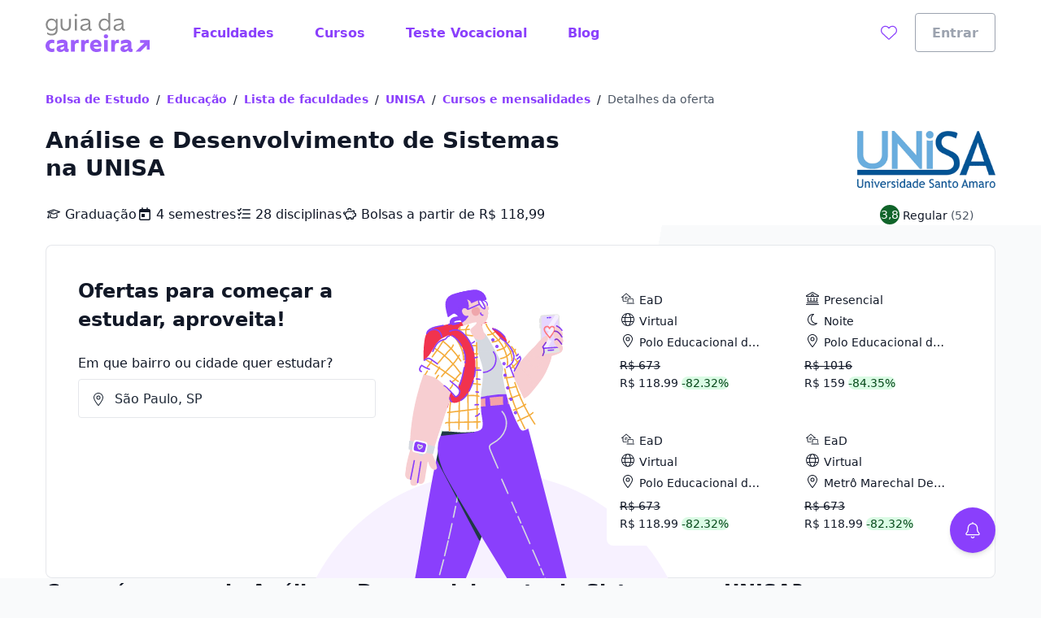

--- FILE ---
content_type: text/html;charset=utf-8
request_url: https://www.guiadacarreira.com.br/faculdades/unisa-universidade-santo-amaro/cursos/analise-e-desenvolvimento-de-sistemas
body_size: 51688
content:
<!DOCTYPE html><html  lang="pt-BR"><head><meta charset="utf-8"><meta name="viewport" content="width=device-width, initial-scale=1"><title>Análise e Desenvolvimento de Sistemas na UNISA | Guia da Carreira</title><link rel="preconnect" href="https://qb-assets.querobolsa.com.br" crossorigin="anonymous"><link rel="preconnect" href="https://qm-render-guia-da-carreira-cdn.guiadacarreira.com.br/" crossorigin="anonymous"><style>.qb-layout__page{margin:0 auto;z-index:0}body[data-theme]{--layout-footer-margin:80px}body[data-theme] .qb-layout__footer{margin-top:var(--layout-footer-margin)}</style><style>.cpdp[data-v-792da7ef]{--cpdp-column-gap:32px}.cpdp__top[data-v-792da7ef]{--tw-bg-opacity:1;background-color:rgb(255 255 255/var(--tw-bg-opacity,1))}.cpdp__top--unavailable[data-v-792da7ef]{padding-bottom:1.5rem}.cpdp__header[data-v-792da7ef]{margin-top:1.5rem}.cpdp__no-offers-available[data-v-792da7ef]{margin-top:2rem}@media(min-width:992px){.cpdp__no-offers-available[data-v-792da7ef]{max-width:-moz-max-content;max-width:max-content}}.cpdp__recommendation[data-v-792da7ef]{padding-bottom:0;padding-top:0}.cpdp__page-flow[data-v-792da7ef]{display:flex;flex-direction:column;gap:3rem}@media(min-width:992px){.cpdp__page-flow[data-v-792da7ef]{gap:3.5rem}}.cpdp__page-flow--unavailable[data-v-792da7ef]{padding-top:3rem}@media(min-width:992px){.cpdp__page-flow--unavailable[data-v-792da7ef]{padding-top:3.5rem}}.cpdp__search-form-wrapper[data-v-792da7ef]{background-image:linear-gradient(100deg,#fff 60%,#f9fafb 0)}.cpdp__search-form[data-v-792da7ef]{margin-top:1rem}@media(min-width:992px){.cpdp__search-form[data-v-792da7ef]{margin-top:1.5rem}}</style><style>.lead-assistant-balloon{--tooltip-bottom:20px;z-index:0}.lead-assistant-balloon__container{animation-delay:0s;animation-duration:.3s;animation-fill-mode:both;animation-name:show-up;height:100%;position:fixed;width:100%;z-index:200;--tw-bg-opacity:1;background-color:rgb(255 255 255/var(--tw-bg-opacity,1));bottom:0}@media(min-width:768px){.lead-assistant-balloon__container{border-radius:.25rem;bottom:128px;height:auto;right:3.5rem;width:auto}}.lead-assistant-balloon__tooltip{align-items:center;bottom:var(--tooltip-bottom);display:flex;justify-content:center;position:fixed;right:88px;visibility:hidden;width:221px;z-index:3;--tw-bg-opacity:1;background-color:rgb(17 24 39/var(--tw-bg-opacity,1));height:2.5rem}@media(min-width:768px){.lead-assistant-balloon__tooltip{--tooltip-bottom:50px;--tw-bg-opacity:1;background-color:rgb(17 24 39/var(--tw-bg-opacity,1));height:2.5rem;position:fixed;right:144px;width:221px;z-index:3}}.lead-assistant-balloon__tooltip:after{border:10px solid transparent;bottom:7px;content:" ";display:block;position:absolute;right:-19px;--tw-border-opacity:1;border-left-color:rgb(17 24 39/var(--tw-border-opacity,1));height:0;width:0}.lead-assistant-balloon__tooltip-text{--tw-text-opacity:1;color:rgb(255 255 255/var(--tw-text-opacity,1))}.lead-assistant-balloon__floating-icon{bottom:1rem;--tw-shadow:0 4px 6px -1px rgba(0,0,0,.1),0 2px 4px -2px rgba(0,0,0,.1);--tw-shadow-colored:0 4px 6px -1px var(--tw-shadow-color),0 2px 4px -2px var(--tw-shadow-color);box-shadow:var(--tw-ring-offset-shadow,0 0 #0000),var(--tw-ring-shadow,0 0 #0000),var(--tw-shadow);cursor:pointer;position:fixed;right:1.5rem;transition:transform .3s ease-out;z-index:3}@media(min-width:768px){.lead-assistant-balloon__floating-icon{bottom:2.5rem;right:3.5rem}}@keyframes show-up{0%{opacity:0;transform:translate(125px,210px) scale(.1)}to{opacity:1;transform:translate(0) scale(1)}}.lead-assistant-balloon__tooltip--showing{animation-duration:.3s;animation-fill-mode:both;animation-name:tooltip-showing;animation-timing-function:ease-out;visibility:visible}.lead-assistant-balloon__tooltip--hiding{animation-duration:.3s;animation-fill-mode:both;animation-name:tooltip-hiding;animation-timing-function:ease-in;visibility:visible}.lead-assistant-balloon__modal-overlay{background-color:transparent;height:100vh;left:0;position:fixed;top:0;width:100vw;z-index:2}@keyframes tooltip-showing{0%{opacity:0;transform:translate(50%) scale(0)}to{opacity:1;transform:translate(0) scale(1)}}@keyframes tooltip-hiding{0%{opacity:1;transform:translate(0) scale(1)}to{opacity:0;transform:translate(50%) scale(0)}}</style><style>.lead-assistant-floating-icon[data-v-3dcdf6b6]{align-items:center;display:flex;justify-content:center;z-index:49;--tw-bg-opacity:1;background-color:rgb(138 63 252/var(--tw-bg-opacity,1));border-radius:9999px;height:3.5rem;width:3.5rem}.lead-assistant-floating-icon[data-v-3dcdf6b6]:focus{--tw-bg-opacity:1;background-color:rgb(79 33 150/var(--tw-bg-opacity,1))}</style><style>.ui-modal[data-v-e97ea83f]{z-index:6000}.ui-modal--no-padding[data-v-e97ea83f]{padding:0}</style><style>.cpdp-header[data-v-20e194c9]{display:grid}@media(min-width:992px){.cpdp-header[data-v-20e194c9]{grid-auto-flow:column;grid-template-columns:1fr repeat(2,auto);grid-template-rows:repeat(2,auto);padding-bottom:1px;row-gap:1rem}}.cpdp-header__title[data-v-20e194c9]{margin-bottom:1rem;margin-top:.25rem;max-width:652px}@media(min-width:992px){.cpdp-header__title[data-v-20e194c9]{margin-bottom:0;margin-top:0}}.cpdp-header__info-list[data-v-20e194c9]{display:flex;flex-flow:column wrap;gap:.25rem;list-style:none;margin-bottom:0;margin-top:.25rem;padding-left:0}@media(min-width:992px){.cpdp-header__info-list[data-v-20e194c9]{-moz-column-gap:0;column-gap:0;flex-direction:row;margin-top:0;row-gap:1.5rem}}.cpdp-header__info-text[data-v-20e194c9]{margin-left:.25rem}.cpdp-header__logo[data-v-20e194c9]{display:none}@media(min-width:992px){.cpdp-header__logo[data-v-20e194c9]{display:initial}}.cpdp-header__score[data-v-20e194c9]{margin-top:.5rem}@media(min-width:992px){.cpdp-header__score[data-v-20e194c9]{justify-content:center;margin-top:0}}.cpdp-header__non-partner[data-v-20e194c9]{display:flex;flex-direction:column;gap:.5rem;justify-content:space-around;margin-top:1rem;text-align:center;width:100%}@media(min-width:992px){.cpdp-header__non-partner[data-v-20e194c9]{grid-row:1/span 2;margin-left:3rem;margin-top:0;max-width:240px}}</style><style>.ui-rate-student,.ui-rate-student__score{align-items:center;display:flex}.ui-rate-student__score{justify-content:center;--tw-bg-opacity:1;background-color:rgb(16 100 42/var(--tw-bg-opacity,1));border-radius:50%;height:3rem;margin-right:.5rem;width:3rem}.ui-rate-student__label,.ui-rate-student__total-reviews{margin-bottom:0;margin-top:0}.ui-rate-student--small .ui-rate-student__score{height:1.5rem;margin-right:.25rem;width:1.5rem}.ui-rate-student--small .ui-rate-student__label,.ui-rate-student--small .ui-rate-student__total-reviews{display:inline}</style><style>.cpdp-top-box[data-v-bd5bb472]{display:grid;grid-template-areas:"info" "offers";min-height:430px;padding-bottom:280px;padding:1rem;position:relative}@media(min-width:992px){.cpdp-top-box[data-v-bd5bb472]{grid-template-areas:"info offers";justify-content:space-between;min-height:400px;padding:2.5rem}}.cpdp-top-box__info[data-v-bd5bb472]{grid-area:info;max-width:100%;z-index:1}@media(min-width:992px){.cpdp-top-box__info[data-v-bd5bb472]{max-width:366px}}.cpdp-top-box__form[data-v-bd5bb472]{display:none}@media(min-width:992px){.cpdp-top-box__form[data-v-bd5bb472]{display:block}}.cpdp-top-box__offers[data-v-bd5bb472]{display:grid;gap:1rem;grid-area:offers;grid-auto-flow:dense;margin-top:1rem;z-index:1}@media(min-width:992px){.cpdp-top-box__offers[data-v-bd5bb472]{grid-template-columns:repeat(2,211px);grid-template-rows:repeat(2,1fr);margin-top:0}}.cpdp-top-box__button[data-v-bd5bb472]{margin-top:1.5rem;z-index:1}@media(min-width:992px){.cpdp-top-box__button[data-v-bd5bb472]{display:none}}.cpdp-top-box__bg-image[data-v-bd5bb472]{--cpdp-top-box-clip-path:circle(28% at 47% 128%);--cpdp-top-box-background-position-mobile:57% calc(100% + 320px) ;--cpdp-top-box-background-position-desktop:36.5% calc(100% + 105px) ;--cpdp-top-box-background-size-mobile:auto 580px;--cpdp-top-box-background-size-desktop:auto 460px}.cpdp-top-box__bg-image[data-v-bd5bb472]:after,.cpdp-top-box__bg-image[data-v-bd5bb472]:before{content:"";height:100%;position:absolute;width:100%;z-index:0}.cpdp-top-box__bg-image[data-v-bd5bb472]:before{--tw-bg-opacity:1;background-color:rgb(247 241 255/var(--tw-bg-opacity,1));clip-path:var(--cpdp-top-box-clip-path)}.cpdp-top-box__bg-image[data-v-bd5bb472]:after{background-image:var(--cpdp-top-box-background);background-position:var(--cpdp-top-box-background-position-mobile);background-repeat:no-repeat;background-size:var(--cpdp-top-box-background-size-mobile)}@media(min-width:992px){.cpdp-top-box__bg-image[data-v-bd5bb472]:after{background-position:var(--cpdp-top-box-background-position-desktop);background-size:var(--cpdp-top-box-background-size-desktop)}}@media(max-width:992px){.cpdp-top-box--mobile-hidden[data-v-bd5bb472]{display:none}}</style><style>.cpdp-top-box-form__input-field[data-v-d043d8b2]{margin:0}.cpdp-top-box-form__input-field-kinds[data-v-d043d8b2]{-moz-column-gap:1rem;column-gap:1rem;display:grid;grid-template-columns:1fr 1fr 1fr;margin-top:.5rem}.cpdp-top-box-form__input-field-kinds-choice[data-v-d043d8b2]{display:grid;min-height:96px;place-items:center}</style><style>.location-autocomplete__loading[data-v-ce7fcd41]{--tw-text-opacity:1;color:rgb(55 65 81/var(--tw-text-opacity,1));display:block;padding:1rem}</style><style>@font-face{font-family:Red Hat Text;src:local("Red Hat Text Regular"),local("Red Hat Text"),url(https://qm-render-guia-da-carreira-cdn.guiadacarreira.com.br/_fonts/SUC9Zh5xWnsdKXxkeRkZl0Ft_NJzndvX9qKLLz5uEo0-1w6A42Fln66vM5lpH8Sgkt56XEqnwvprVizvHMe1uOg.woff2) format(woff2);font-display:swap;unicode-range:U+0100-02BA,U+02BD-02C5,U+02C7-02CC,U+02CE-02D7,U+02DD-02FF,U+0304,U+0308,U+0329,U+1D00-1DBF,U+1E00-1E9F,U+1EF2-1EFF,U+2020,U+20A0-20AB,U+20AD-20C0,U+2113,U+2C60-2C7F,U+A720-A7FF;font-weight:400;font-style:normal}@font-face{font-family:"Red Hat Text Fallback: Arial";src:local("Arial");size-adjust:100.269%;ascent-override:101.5269%;descent-override:30.4182%;line-gap-override:0%}@font-face{font-family:Red Hat Text;src:local("Red Hat Text Regular"),local("Red Hat Text"),url(https://qm-render-guia-da-carreira-cdn.guiadacarreira.com.br/_fonts/ALD2IRVMlu_1s6VGKCEATHYceC-WvFcI4CSUFzWzCNA-YRsRFXOnHHmvcjcDY5TVFdRn67ymVQgaNYsP58i_xKY.woff2) format(woff2);font-display:swap;unicode-range:U+0000-00FF,U+0131,U+0152-0153,U+02BB-02BC,U+02C6,U+02DA,U+02DC,U+0304,U+0308,U+0329,U+2000-206F,U+20AC,U+2122,U+2191,U+2193,U+2212,U+2215,U+FEFF,U+FFFD;font-weight:400;font-style:normal}@font-face{font-family:Red Hat Text;src:local("Red Hat Text Medium"),url(/_fonts/SUC9Zh5xWnsdKXxkeRkZl0Ft_NJzndvX9qKLLz5uEo0-1w6A42Fln66vM5lpH8Sgkt56XEqnwvprVizvHMe1uOg.woff2) format(woff2);font-display:swap;unicode-range:U+0100-02BA,U+02BD-02C5,U+02C7-02CC,U+02CE-02D7,U+02DD-02FF,U+0304,U+0308,U+0329,U+1D00-1DBF,U+1E00-1E9F,U+1EF2-1EFF,U+2020,U+20A0-20AB,U+20AD-20C0,U+2113,U+2C60-2C7F,U+A720-A7FF;font-weight:500;font-style:normal}@font-face{font-family:Red Hat Text;src:local("Red Hat Text Medium"),url(/_fonts/ALD2IRVMlu_1s6VGKCEATHYceC-WvFcI4CSUFzWzCNA-YRsRFXOnHHmvcjcDY5TVFdRn67ymVQgaNYsP58i_xKY.woff2) format(woff2);font-display:swap;unicode-range:U+0000-00FF,U+0131,U+0152-0153,U+02BB-02BC,U+02C6,U+02DA,U+02DC,U+0304,U+0308,U+0329,U+2000-206F,U+20AC,U+2122,U+2191,U+2193,U+2212,U+2215,U+FEFF,U+FFFD;font-weight:500;font-style:normal}@font-face{font-family:Red Hat Text;src:local("Red Hat Text SemiBold"),url(/_fonts/SUC9Zh5xWnsdKXxkeRkZl0Ft_NJzndvX9qKLLz5uEo0-1w6A42Fln66vM5lpH8Sgkt56XEqnwvprVizvHMe1uOg.woff2) format(woff2);font-display:swap;unicode-range:U+0100-02BA,U+02BD-02C5,U+02C7-02CC,U+02CE-02D7,U+02DD-02FF,U+0304,U+0308,U+0329,U+1D00-1DBF,U+1E00-1E9F,U+1EF2-1EFF,U+2020,U+20A0-20AB,U+20AD-20C0,U+2113,U+2C60-2C7F,U+A720-A7FF;font-weight:600;font-style:normal}@font-face{font-family:Red Hat Text;src:local("Red Hat Text SemiBold"),url(/_fonts/ALD2IRVMlu_1s6VGKCEATHYceC-WvFcI4CSUFzWzCNA-YRsRFXOnHHmvcjcDY5TVFdRn67ymVQgaNYsP58i_xKY.woff2) format(woff2);font-display:swap;unicode-range:U+0000-00FF,U+0131,U+0152-0153,U+02BB-02BC,U+02C6,U+02DA,U+02DC,U+0304,U+0308,U+0329,U+2000-206F,U+20AC,U+2122,U+2191,U+2193,U+2212,U+2215,U+FEFF,U+FFFD;font-weight:600;font-style:normal}@font-face{font-family:Red Hat Text;src:local("Red Hat Text Bold"),url(/_fonts/SUC9Zh5xWnsdKXxkeRkZl0Ft_NJzndvX9qKLLz5uEo0-1w6A42Fln66vM5lpH8Sgkt56XEqnwvprVizvHMe1uOg.woff2) format(woff2);font-display:swap;unicode-range:U+0100-02BA,U+02BD-02C5,U+02C7-02CC,U+02CE-02D7,U+02DD-02FF,U+0304,U+0308,U+0329,U+1D00-1DBF,U+1E00-1E9F,U+1EF2-1EFF,U+2020,U+20A0-20AB,U+20AD-20C0,U+2113,U+2C60-2C7F,U+A720-A7FF;font-weight:700;font-style:normal}@font-face{font-family:Red Hat Text;src:local("Red Hat Text Bold"),url(/_fonts/ALD2IRVMlu_1s6VGKCEATHYceC-WvFcI4CSUFzWzCNA-YRsRFXOnHHmvcjcDY5TVFdRn67ymVQgaNYsP58i_xKY.woff2) format(woff2);font-display:swap;unicode-range:U+0000-00FF,U+0131,U+0152-0153,U+02BB-02BC,U+02C6,U+02DA,U+02DC,U+0304,U+0308,U+0329,U+2000-206F,U+20AC,U+2122,U+2191,U+2193,U+2212,U+2215,U+FEFF,U+FFFD;font-weight:700;font-style:normal}@font-face{font-family:Red Hat Text;src:local("Red Hat Text Regular"),local("Red Hat Text"),url(https://qm-render-guia-da-carreira-cdn.guiadacarreira.com.br/_fonts/1ZTlEDqU4DtwDJiND8f6qaugUpa0RIDvQl-v7iM6l54-xV3WbaWmyR9WYlCLJLZYTUUafSUmXBBXBA_Uc3xh0Bk.woff) format(woff);font-display:swap;font-weight:400;font-style:normal}@font-face{font-family:Red Hat Text;src:local("Red Hat Text Medium"),url(https://qm-render-guia-da-carreira-cdn.guiadacarreira.com.br/_fonts/1ZTlEDqU4DtwDJiND8f6qaugUpa0RIDvQl-v7iM6l54-vnosgyHpgxwt5pWy3kj3b3l1GlexEnG9WXt_SVAcy2k.woff) format(woff);font-display:swap;font-weight:500;font-style:normal}@font-face{font-family:Red Hat Text;src:local("Red Hat Text SemiBold"),url(https://qm-render-guia-da-carreira-cdn.guiadacarreira.com.br/_fonts/1ZTlEDqU4DtwDJiND8f6qaugUpa0RIDvQl-v7iM6l54-HYlFSfMDP3ClqZaxg9krqhlL9GoOny0pX11wp8hfCbg.woff) format(woff);font-display:swap;font-weight:600;font-style:normal}@font-face{font-family:Red Hat Text;src:local("Red Hat Text Bold"),url(https://qm-render-guia-da-carreira-cdn.guiadacarreira.com.br/_fonts/1ZTlEDqU4DtwDJiND8f6qaugUpa0RIDvQl-v7iM6l54-MV_KBc9AdEOwRSBdTfeoAELfMTSi6ev0WJNNVqadaQI.woff) format(woff);font-display:swap;font-weight:700;font-style:normal}.location-autocomplete__error[data-v-ce7fcd41]{--tw-text-opacity:1;color:rgb(55 65 81/var(--tw-text-opacity,1));display:block;font-family:Red Hat Text,"Red Hat Text Fallback: Arial",ui-sans-serif,system-ui,sans-serif,Apple Color Emoji,Segoe UI Emoji,Segoe UI Symbol,Noto Color Emoji;font-weight:600;padding:1rem}.location-autocomplete__instruction[data-v-ce7fcd41]{--tw-bg-opacity:1;background-color:rgb(249 250 251/var(--tw-bg-opacity,1));border-bottom-width:1px;border-style:solid;border-top-width:1px;--tw-border-opacity:1;border-color:rgb(249 250 251/var(--tw-border-opacity,1));padding:.5rem 1rem;text-transform:uppercase}.location-autocomplete__instruction[data-v-ce7fcd41]:first-child{border-top-left-radius:inherit;border-top-right-radius:inherit}.location-autocomplete__extra-action[data-v-ce7fcd41]{background-color:transparent;border-width:0;cursor:pointer;font-weight:var(--font-weight-medium);padding:1rem;width:100%}.location-autocomplete__extra-action-container[data-v-ce7fcd41]{align-items:center;display:flex;justify-content:flex-start;text-align:left;--tw-text-opacity:1;color:rgb(138 63 252/var(--tw-text-opacity,1))}.location-autocomplete__extra-action-icon[data-v-ce7fcd41]{flex-shrink:0;height:1.5rem;margin-right:.5rem;width:18px}.location-autocomplete__extra-action-icon--square[data-v-ce7fcd41]{height:18px}.location-autocomplete__extra-action-text[data-v-ce7fcd41]{text-decoration:underline}.location-autocomplete__no-result[data-v-ce7fcd41]{padding:1rem}</style><style>.ui-loading{--height:var(--loading-height-mobile,100%);align-items:center;display:flex;height:var(--height);justify-content:center}@media(min-width:992px){.ui-loading{--height:var(--loading-height-desktop,100%)}}.ui-loading .ui-loading__z-loading{width:5rem}</style><style>.cpdp-top-box-card[data-v-54348aed]{--card-button-elevation:var(--shadow-down-md);cursor:pointer;direction:ltr;min-width:0;transition:box-shadow .3s}.cpdp-top-box-card[data-v-54348aed]:focus,.cpdp-top-box-card[data-v-54348aed]:hover{box-shadow:var(--card-button-elevation)}.cpdp-top-box-card__text[data-v-54348aed]{display:block;overflow:hidden;text-overflow:ellipsis;white-space:nowrap}.cpdp-top-box-card__text[data-v-54348aed]:not(:first-child){margin-top:.25rem}.cpdp-top-box-card__full-price[data-v-54348aed]{display:block;margin-top:.5rem;text-decoration:line-through}.cpdp-top-box-card__discount[data-v-54348aed]{--tw-bg-opacity:1;background-color:rgb(218 251 228/var(--tw-bg-opacity,1));border-radius:9999px;margin-left:.25rem}</style><style>@media(min-width:992px){.cpdp-course-section[data-v-2c0cc61f]{display:grid;grid-column-gap:var(--cpdp-column-gap);grid-template-columns:3fr 2fr;grid-template-rows:repeat(2,auto)}}.cpdp-course-section__title[data-v-2c0cc61f]{grid-column:1/span 2;margin-bottom:0;margin-top:0}.cpdp-course-section__subtitle[data-v-2c0cc61f]{margin-bottom:0;margin-top:1.5rem}.cpdp-course-section__curriculum[data-v-2c0cc61f]{display:flex;flex-direction:column;height:-moz-fit-content;height:fit-content;margin-top:1.5rem}@media(min-width:992px){.cpdp-course-section__curriculum[data-v-2c0cc61f]{margin-top:1.25rem}}.cpdp-course-section__curriculum-title[data-v-2c0cc61f]{margin-bottom:0;margin-top:0}.cpdp-course-section__list[data-v-2c0cc61f]{margin-bottom:0;margin-top:.5rem;padding:0}.cpdp-course-section__list-item[data-v-2c0cc61f]{align-items:center;display:grid;gap:.5rem;grid-template-areas:"icon text";grid-template-columns:min-content auto;margin-bottom:0;margin-top:.5rem}.cpdp-course-section__list-discipline[data-v-2c0cc61f]{overflow:hidden;text-overflow:ellipsis;white-space:nowrap}.cpdp-course-section__button[data-v-2c0cc61f]{margin-top:1rem;width:100%}@media(min-width:992px){.cpdp-course-section__button[data-v-2c0cc61f]{width:auto}}</style><style>.ui-text-collapse__text{-webkit-box-orient:vertical;display:block;display:-webkit-box;-webkit-hyphens:auto;hyphens:auto;margin-bottom:var(--space-extra-small);margin-top:0;overflow:hidden;overflow-wrap:break-word;text-overflow:ellipsis;word-break:break-word}.ui-text-collapse__link--reserved-space{height:1.5rem}@media(min-width:992px){.ui-text-collapse__link-button--desktop-hidden{display:none}}</style><style>.offer-recommendation-carousel--lite{padding-bottom:0;padding-top:0}.offer-recommendation-carousel__chunk-wrapper{display:grid;grid-gap:16px}</style><style>@media(min-width:992px){.cpdp-ies-section[data-v-994a76ad]{display:grid;grid-column-gap:var(--cpdp-column-gap);grid-template-columns:repeat(2,1fr);grid-template-rows:repeat(2,auto)}}.cpdp-ies-section__title[data-v-994a76ad]{grid-column:1/span 2;margin-bottom:0;margin-top:0}.cpdp-ies-section__score[data-v-994a76ad]{margin-top:1rem}@media(min-width:992px){.cpdp-ies-section__score[data-v-994a76ad]{margin-top:1.5rem}}.cpdp-ies-section__subtitle[data-v-994a76ad]{margin-bottom:0;margin-top:1rem}@media(min-width:992px){.cpdp-ies-section__subtitle[data-v-994a76ad]{margin-top:1.5rem}}.cpdp-ies-section__slot-subtitle[data-v-994a76ad]{margin-bottom:1rem;margin-top:1rem}@media(min-width:992px){.cpdp-ies-section__slot-subtitle[data-v-994a76ad]{margin-top:1.5rem}}.cpdp-ies-section__accordion[data-v-994a76ad],.cpdp-ies-section__list[data-v-994a76ad]{margin-top:1rem}</style><style>.student-evaluation-summary__list{display:grid;grid-template-columns:1fr;list-style:none;margin-top:1rem;padding-left:0;row-gap:.5rem}@media(min-width:992px){.student-evaluation-summary__list{-moz-column-gap:2rem;column-gap:2rem;grid-template-columns:repeat(2,1fr)}}.student-evaluation-summary__item,.student-evaluation-summary__item-bar-wrapper{align-items:center;display:flex;justify-content:space-between}.student-evaluation-summary__item-bar-wrapper{--summary-bar-size:80px;gap:.5rem;width:calc(var(--summary-bar-size) + 32px)}.student-evaluation-summary__item-bar{width:var(--summary-bar-size)}</style><style>.cpdp-info-list[data-v-5046a889]{flex-direction:column;list-style:none;margin-bottom:0;margin-top:0;padding-left:0}.cpdp-info-list[data-v-5046a889],.cpdp-info-list__item[data-v-5046a889]{display:flex;gap:.5rem}.cpdp-info-list__item-icon[data-v-5046a889]{flex-basis:20px;flex-shrink:0}</style><style>.lead-collector-section{align-items:center;-moz-column-gap:2rem;column-gap:2rem;display:grid;grid-template-areas:"title" "subtitle" "steps" "form";margin-bottom:.25rem;margin-top:.25rem;padding:1rem;width:100%}@media(min-width:992px){.lead-collector-section{grid-template-areas:"title title" "subtitle subtitle" "steps form";grid-template-columns:repeat(2,1fr);padding:2rem}}.lead-collector-section__title{grid-area:title}.lead-collector-section__subtitle{grid-area:subtitle;margin-top:.5rem}.lead-collector-section__steps{grid-area:steps;margin-top:.75rem}.lead-collector-section__steps-item{margin-top:1rem;padding-top:.25rem}.lead-collector-section__item-icon{margin-right:.5rem}.lead-collector-section__item-title{align-items:center;display:flex;gap:.25rem}.lead-collector-section__item-subtitle{margin-left:2rem;margin-top:.25rem}.lead-collector-section__form{grid-area:form;margin-top:1.5rem}</style><style>.lead-collector-form__title{margin-bottom:1rem}.lead-collector-form__info-form{-moz-column-gap:2rem;column-gap:2rem;display:grid;grid-template:"title" "name" "email" "telephone" "footer"/auto;row-gap:.5rem}@media(min-width:992px){.lead-collector-form__info-form{grid-template:"name name" "email telephone" "footer footer"/1fr 1fr}}@media(min-width:992px){.lead-collector-form__info-form--auto-fill-mode{grid-template:"name email telephone" "footer footer footer"/1fr 1fr 1fr}}.lead-collector-form__info-form-name{grid-area:name;margin-bottom:0}.lead-collector-form__info-form-email{grid-area:email;margin-bottom:0}.lead-collector-form__info-form-phone{grid-area:telephone;margin-bottom:0}.lead-collector-form__info-form-footer{align-items:center;display:grid;grid-area:footer;grid-template:"checkbox" "button"/auto;justify-content:space-between;margin-top:1rem}@media(min-width:992px){.lead-collector-form__info-form-footer{grid-template:"checkbox button"/auto auto}}.lead-collector-form__info-form-button{margin-top:.5rem}@media(min-width:992px){.lead-collector-form__info-form-button{margin-top:0}}.lead-collector-form__interest-form{-moz-column-gap:2rem;column-gap:2rem;display:grid;grid-template:"level" "course" "university" "location" "interest-footer"/auto}@media(min-width:992px){.lead-collector-form__interest-form{grid-template:"level course" "university location" "interest-footer interest-footer"/1fr 1fr}}.lead-collector-form__interest-form-course,.lead-collector-form__interest-form-level,.lead-collector-form__interest-form-location,.lead-collector-form__interest-form-university{margin-bottom:0}.lead-collector-form__interest-form-level{grid-area:level}.lead-collector-form__interest-form-course{grid-area:course}.lead-collector-form__interest-form-university{grid-area:university}.lead-collector-form__interest-form-location{grid-area:location}.lead-collector-form__interest-form-footer{display:flex;flex-direction:column;grid-area:interest-footer;margin-top:2rem}@media(min-width:992px){.lead-collector-form__interest-form-footer{flex-direction:row;justify-content:flex-end}}.lead-collector-form__back-button{order:2}@media(min-width:992px){.lead-collector-form__back-button{margin-right:.5rem;order:1}}.lead-collector-form__send-button{margin-bottom:.5rem;order:1}@media(min-width:992px){.lead-collector-form__send-button{margin-bottom:0;order:2}}@media(min-width:992px){.lead-collector-form__success{padding-bottom:3.5rem;padding-top:3.5rem}}@media(min-width:992px){.lead-collector-form__success--auto-fill-mode{padding-bottom:0;padding-top:0}}</style><style>.best-offers-university__description[data-v-f8db99cb]{margin-bottom:0;margin-top:1rem}.best-offers-university__item-wrapper[data-v-f8db99cb]{align-items:center;-moz-column-gap:1rem;column-gap:1rem;display:grid;grid-template:"name price"/auto auto;min-height:38px}.best-offers-university__item-name[data-v-f8db99cb]{grid-area:name;overflow:hidden;text-overflow:ellipsis;white-space:nowrap}.best-offers-university__item-price[data-v-f8db99cb]{grid-area:price;justify-self:end}</style><style>@media(min-width:992px){.page-section{align-items:start;display:grid;grid-gap:16px;grid-template:"title content" auto/280px minmax(auto,800px);justify-content:space-between;width:100%}}.page-section__title-container{grid-area:title;margin-bottom:2rem}@media(min-width:992px){.page-section__title-container{margin-bottom:0}}@media(min-width:992px){.page-section--horizontal-follow>.page-section__title-container{position:sticky;top:5rem}}@media(min-width:992px){.page-section--vertical{display:block}}.page-section__title{margin-bottom:0;margin-top:0}.page-section__content{grid-area:content}</style><style>.ui-list[data-v-2ca794a0]{display:grid;grid-auto-columns:1fr;grid-auto-flow:row;grid-auto-rows:auto;grid-template-columns:1fr}@media(min-width:992px){.ui-list[data-v-2ca794a0]{-moz-column-gap:2rem;column-gap:2rem;grid-auto-flow:column}}.ui-list__row[data-v-2ca794a0]{padding:1rem;position:relative;width:100%}.ui-list__row[data-v-2ca794a0]:after{--tw-bg-opacity:1;background-color:rgb(243 244 246/var(--tw-bg-opacity,1));bottom:0;content:"";height:1px;left:0;position:absolute;right:0}@media(min-width:992px){.ui-list__row[data-v-2ca794a0]:last-child:after{content:none}}.ui-list__column:last-child .ui-list__row[data-v-2ca794a0]:last-child:after{content:none}.ui-list__toggle-button[data-v-2ca794a0]{margin-top:1.5rem}.ui-list__toggle-icon[data-v-2ca794a0]{vertical-align:middle}</style><link rel="stylesheet" href="https://qm-render-guia-da-carreira-cdn.guiadacarreira.com.br/quero-marketplace-render/entry.D6XM1LUi.css" crossorigin><link rel="stylesheet" href="https://qm-render-guia-da-carreira-cdn.guiadacarreira.com.br/quero-marketplace-render/index.DnMTz2dp.css" crossorigin><link rel="stylesheet" href="https://qm-render-guia-da-carreira-cdn.guiadacarreira.com.br/quero-marketplace-render/location-autocomplete.FmheCVha.css" crossorigin><link rel="stylesheet" href="https://qm-render-guia-da-carreira-cdn.guiadacarreira.com.br/quero-marketplace-render/course-autocomplete.B1O5w38_.css" crossorigin><link rel="stylesheet" href="https://qm-render-guia-da-carreira-cdn.guiadacarreira.com.br/quero-marketplace-render/lead-collector-success.B03etl5_.css" crossorigin><link rel="stylesheet" href="https://qm-render-guia-da-carreira-cdn.guiadacarreira.com.br/quero-marketplace-render/ui-loading.CYhOm1VW.css" crossorigin><link rel="stylesheet" href="https://qm-render-guia-da-carreira-cdn.guiadacarreira.com.br/quero-marketplace-render/offer-recommendation-carousel.Cb1X88EI.css" crossorigin><link rel="stylesheet" href="https://qm-render-guia-da-carreira-cdn.guiadacarreira.com.br/quero-marketplace-render/lead-collector-form.CZy2ZCy_.css" crossorigin><link rel="stylesheet" href="https://qm-render-guia-da-carreira-cdn.guiadacarreira.com.br/quero-marketplace-render/ui-list.DGwyju22.css" crossorigin><link rel="stylesheet" href="https://qm-render-guia-da-carreira-cdn.guiadacarreira.com.br/quero-marketplace-render/ui-rate-student.DKA6Xex-.css" crossorigin><link rel="stylesheet" href="https://qm-render-guia-da-carreira-cdn.guiadacarreira.com.br/quero-marketplace-render/summary.BMmkk3Yw.css" crossorigin><link rel="stylesheet" href="https://qm-render-guia-da-carreira-cdn.guiadacarreira.com.br/quero-marketplace-render/ui-text-collapse.DlmzxM9X.css" crossorigin><link rel="modulepreload" as="script" crossorigin href="https://qm-render-guia-da-carreira-cdn.guiadacarreira.com.br/quero-marketplace-render/zD-EtHVQ.js"><link rel="modulepreload" as="script" crossorigin href="https://qm-render-guia-da-carreira-cdn.guiadacarreira.com.br/quero-marketplace-render/DZWpEEPe.js"><link rel="modulepreload" as="script" crossorigin href="https://qm-render-guia-da-carreira-cdn.guiadacarreira.com.br/quero-marketplace-render/vP_0GX3W.js"><link rel="modulepreload" as="script" crossorigin href="https://qm-render-guia-da-carreira-cdn.guiadacarreira.com.br/quero-marketplace-render/aneRfQQJ.js"><link rel="modulepreload" as="script" crossorigin href="https://qm-render-guia-da-carreira-cdn.guiadacarreira.com.br/quero-marketplace-render/8I8R7izr.js"><link rel="modulepreload" as="script" crossorigin href="https://qm-render-guia-da-carreira-cdn.guiadacarreira.com.br/quero-marketplace-render/CI2YfFrj.js"><link rel="modulepreload" as="script" crossorigin href="https://qm-render-guia-da-carreira-cdn.guiadacarreira.com.br/quero-marketplace-render/CEkTAGwb.js"><link rel="modulepreload" as="script" crossorigin href="https://qm-render-guia-da-carreira-cdn.guiadacarreira.com.br/quero-marketplace-render/8A-R744V.js"><link rel="modulepreload" as="script" crossorigin href="https://qm-render-guia-da-carreira-cdn.guiadacarreira.com.br/quero-marketplace-render/W70oDzYj.js"><link rel="modulepreload" as="script" crossorigin href="https://qm-render-guia-da-carreira-cdn.guiadacarreira.com.br/quero-marketplace-render/BBoHqYB-.js"><link rel="modulepreload" as="script" crossorigin href="https://qm-render-guia-da-carreira-cdn.guiadacarreira.com.br/quero-marketplace-render/Cv4aGcUM.js"><link rel="modulepreload" as="script" crossorigin href="https://qm-render-guia-da-carreira-cdn.guiadacarreira.com.br/quero-marketplace-render/BeXKygrq.js"><link rel="modulepreload" as="script" crossorigin href="https://qm-render-guia-da-carreira-cdn.guiadacarreira.com.br/quero-marketplace-render/BSFN-soy.js"><link rel="modulepreload" as="script" crossorigin href="https://qm-render-guia-da-carreira-cdn.guiadacarreira.com.br/quero-marketplace-render/BtJFU0YG.js"><link rel="modulepreload" as="script" crossorigin href="https://qm-render-guia-da-carreira-cdn.guiadacarreira.com.br/quero-marketplace-render/D0RewC_k.js"><link rel="modulepreload" as="script" crossorigin href="https://qm-render-guia-da-carreira-cdn.guiadacarreira.com.br/quero-marketplace-render/BleMXPZP.js"><link rel="modulepreload" as="script" crossorigin href="https://qm-render-guia-da-carreira-cdn.guiadacarreira.com.br/quero-marketplace-render/DkH8IGyI.js"><link rel="modulepreload" as="script" crossorigin href="https://qm-render-guia-da-carreira-cdn.guiadacarreira.com.br/quero-marketplace-render/bLtrxfp7.js"><link rel="modulepreload" as="script" crossorigin href="https://qm-render-guia-da-carreira-cdn.guiadacarreira.com.br/quero-marketplace-render/BC__MPDU.js"><link rel="modulepreload" as="script" crossorigin href="https://qm-render-guia-da-carreira-cdn.guiadacarreira.com.br/quero-marketplace-render/DlgkNWXx.js"><link rel="modulepreload" as="script" crossorigin href="https://qm-render-guia-da-carreira-cdn.guiadacarreira.com.br/quero-marketplace-render/DDcJ_bcM.js"><link rel="modulepreload" as="script" crossorigin href="https://qm-render-guia-da-carreira-cdn.guiadacarreira.com.br/quero-marketplace-render/DZc7RHro.js"><link rel="modulepreload" as="script" crossorigin href="https://qm-render-guia-da-carreira-cdn.guiadacarreira.com.br/quero-marketplace-render/D7nx_MsV.js"><link rel="modulepreload" as="script" crossorigin href="https://qm-render-guia-da-carreira-cdn.guiadacarreira.com.br/quero-marketplace-render/B-H96yrh.js"><link rel="modulepreload" as="script" crossorigin href="https://qm-render-guia-da-carreira-cdn.guiadacarreira.com.br/quero-marketplace-render/CfvkSQQ0.js"><link rel="modulepreload" as="script" crossorigin href="https://qm-render-guia-da-carreira-cdn.guiadacarreira.com.br/quero-marketplace-render/DoHTIdDo.js"><link rel="modulepreload" as="script" crossorigin href="https://qm-render-guia-da-carreira-cdn.guiadacarreira.com.br/quero-marketplace-render/B2FU2PGn.js"><link rel="modulepreload" as="script" crossorigin href="https://qm-render-guia-da-carreira-cdn.guiadacarreira.com.br/quero-marketplace-render/Cj99RmFE.js"><link rel="modulepreload" as="script" crossorigin href="https://qm-render-guia-da-carreira-cdn.guiadacarreira.com.br/quero-marketplace-render/DSFfERsv.js"><link rel="modulepreload" as="script" crossorigin href="https://qm-render-guia-da-carreira-cdn.guiadacarreira.com.br/quero-marketplace-render/BNKfvLft.js"><link rel="modulepreload" as="script" crossorigin href="https://qm-render-guia-da-carreira-cdn.guiadacarreira.com.br/quero-marketplace-render/C5p8HjRE.js"><link rel="modulepreload" as="script" crossorigin href="https://qm-render-guia-da-carreira-cdn.guiadacarreira.com.br/quero-marketplace-render/k1BBP-0l.js"><link rel="modulepreload" as="script" crossorigin href="https://qm-render-guia-da-carreira-cdn.guiadacarreira.com.br/quero-marketplace-render/6fnOFGox.js"><link rel="modulepreload" as="script" crossorigin href="https://qm-render-guia-da-carreira-cdn.guiadacarreira.com.br/quero-marketplace-render/DLDrQATy.js"><link rel="modulepreload" as="script" crossorigin href="https://qm-render-guia-da-carreira-cdn.guiadacarreira.com.br/quero-marketplace-render/CJ-vW4PL.js"><link rel="modulepreload" as="script" crossorigin href="https://qm-render-guia-da-carreira-cdn.guiadacarreira.com.br/quero-marketplace-render/BGOqsqvo.js"><link rel="modulepreload" as="script" crossorigin href="https://qm-render-guia-da-carreira-cdn.guiadacarreira.com.br/quero-marketplace-render/DUw0g449.js"><link rel="modulepreload" as="script" crossorigin href="https://qm-render-guia-da-carreira-cdn.guiadacarreira.com.br/quero-marketplace-render/DWY5oakO.js"><link rel="modulepreload" as="script" crossorigin href="https://qm-render-guia-da-carreira-cdn.guiadacarreira.com.br/quero-marketplace-render/DfDB_X9Y.js"><link rel="modulepreload" as="script" crossorigin href="https://qm-render-guia-da-carreira-cdn.guiadacarreira.com.br/quero-marketplace-render/MfD3O4Ht.js"><link rel="modulepreload" as="script" crossorigin href="https://qm-render-guia-da-carreira-cdn.guiadacarreira.com.br/quero-marketplace-render/BCNI6m14.js"><link rel="modulepreload" as="script" crossorigin href="https://qm-render-guia-da-carreira-cdn.guiadacarreira.com.br/quero-marketplace-render/BVzqtVmU.js"><link rel="modulepreload" as="script" crossorigin href="https://qm-render-guia-da-carreira-cdn.guiadacarreira.com.br/quero-marketplace-render/rA16Adfk.js"><link rel="modulepreload" as="script" crossorigin href="https://qm-render-guia-da-carreira-cdn.guiadacarreira.com.br/quero-marketplace-render/DGYFp1T4.js"><link rel="modulepreload" as="script" crossorigin href="https://qm-render-guia-da-carreira-cdn.guiadacarreira.com.br/quero-marketplace-render/DUaciFvI.js"><link rel="modulepreload" as="script" crossorigin href="https://qm-render-guia-da-carreira-cdn.guiadacarreira.com.br/quero-marketplace-render/CIyEaOfN.js"><link rel="modulepreload" as="script" crossorigin href="https://qm-render-guia-da-carreira-cdn.guiadacarreira.com.br/quero-marketplace-render/CRrRieYR.js"><link rel="modulepreload" as="script" crossorigin href="https://qm-render-guia-da-carreira-cdn.guiadacarreira.com.br/quero-marketplace-render/DzWiO_MG.js"><link rel="modulepreload" as="script" crossorigin href="https://qm-render-guia-da-carreira-cdn.guiadacarreira.com.br/quero-marketplace-render/LNafhItg.js"><link rel="modulepreload" as="script" crossorigin href="https://qm-render-guia-da-carreira-cdn.guiadacarreira.com.br/quero-marketplace-render/Dnca8G-j.js"><link rel="modulepreload" as="script" crossorigin href="https://qm-render-guia-da-carreira-cdn.guiadacarreira.com.br/quero-marketplace-render/Bn0SsStY.js"><link rel="modulepreload" as="script" crossorigin href="https://qm-render-guia-da-carreira-cdn.guiadacarreira.com.br/quero-marketplace-render/B5KIzDZy.js"><link rel="modulepreload" as="script" crossorigin href="https://qm-render-guia-da-carreira-cdn.guiadacarreira.com.br/quero-marketplace-render/B9HneV1D.js"><link rel="modulepreload" as="script" crossorigin href="https://qm-render-guia-da-carreira-cdn.guiadacarreira.com.br/quero-marketplace-render/Chsymqdr.js"><link rel="modulepreload" as="script" crossorigin href="https://qm-render-guia-da-carreira-cdn.guiadacarreira.com.br/quero-marketplace-render/CTzkojCU.js"><link rel="modulepreload" as="script" crossorigin href="https://qm-render-guia-da-carreira-cdn.guiadacarreira.com.br/quero-marketplace-render/1xrbvdl1.js"><link rel="modulepreload" as="script" crossorigin href="https://qm-render-guia-da-carreira-cdn.guiadacarreira.com.br/quero-marketplace-render/WLez9_jQ.js"><link rel="modulepreload" as="script" crossorigin href="https://qm-render-guia-da-carreira-cdn.guiadacarreira.com.br/quero-marketplace-render/1NXg3gEO.js"><link rel="modulepreload" as="script" crossorigin href="https://qm-render-guia-da-carreira-cdn.guiadacarreira.com.br/quero-marketplace-render/CNzooo-Z.js"><link rel="modulepreload" as="script" crossorigin href="https://qm-render-guia-da-carreira-cdn.guiadacarreira.com.br/quero-marketplace-render/67DvoQH2.js"><link rel="modulepreload" as="script" crossorigin href="https://qm-render-guia-da-carreira-cdn.guiadacarreira.com.br/quero-marketplace-render/bNWBNPEm.js"><link rel="modulepreload" as="script" crossorigin href="https://qm-render-guia-da-carreira-cdn.guiadacarreira.com.br/quero-marketplace-render/DxpTFn2i.js"><link rel="modulepreload" as="script" crossorigin href="https://qm-render-guia-da-carreira-cdn.guiadacarreira.com.br/quero-marketplace-render/Px97FGxd.js"><link rel="modulepreload" as="script" crossorigin href="https://qm-render-guia-da-carreira-cdn.guiadacarreira.com.br/quero-marketplace-render/2UBpeHbk.js"><link rel="modulepreload" as="script" crossorigin href="https://qm-render-guia-da-carreira-cdn.guiadacarreira.com.br/quero-marketplace-render/B2UiNFPe.js"><link rel="modulepreload" as="script" crossorigin href="https://qm-render-guia-da-carreira-cdn.guiadacarreira.com.br/quero-marketplace-render/RIAocm3r.js"><link rel="modulepreload" as="script" crossorigin href="https://qm-render-guia-da-carreira-cdn.guiadacarreira.com.br/quero-marketplace-render/CrYTT_ny.js"><link rel="modulepreload" as="script" crossorigin href="https://qm-render-guia-da-carreira-cdn.guiadacarreira.com.br/quero-marketplace-render/Dhw4Uksy.js"><link rel="modulepreload" as="script" crossorigin href="https://qm-render-guia-da-carreira-cdn.guiadacarreira.com.br/quero-marketplace-render/3kW_Zbio.js"><link rel="modulepreload" as="script" crossorigin href="https://qm-render-guia-da-carreira-cdn.guiadacarreira.com.br/quero-marketplace-render/CaBBzz5X.js"><link rel="modulepreload" as="script" crossorigin href="https://qm-render-guia-da-carreira-cdn.guiadacarreira.com.br/quero-marketplace-render/ClLu7tlb.js"><link rel="modulepreload" as="script" crossorigin href="https://qm-render-guia-da-carreira-cdn.guiadacarreira.com.br/quero-marketplace-render/Ctb_CTKc.js"><link rel="modulepreload" as="script" crossorigin href="https://qm-render-guia-da-carreira-cdn.guiadacarreira.com.br/quero-marketplace-render/Y6mroN65.js"><link rel="modulepreload" as="script" crossorigin href="https://qm-render-guia-da-carreira-cdn.guiadacarreira.com.br/quero-marketplace-render/BtcO3sYD.js"><link rel="modulepreload" as="script" crossorigin href="https://qm-render-guia-da-carreira-cdn.guiadacarreira.com.br/quero-marketplace-render/BxV6TGfd.js"><link rel="modulepreload" as="script" crossorigin href="https://qm-render-guia-da-carreira-cdn.guiadacarreira.com.br/quero-marketplace-render/wJ8scRo4.js"><link rel="modulepreload" as="script" crossorigin href="https://qm-render-guia-da-carreira-cdn.guiadacarreira.com.br/quero-marketplace-render/C7Xsjnmv.js"><link rel="modulepreload" as="script" crossorigin href="https://qm-render-guia-da-carreira-cdn.guiadacarreira.com.br/quero-marketplace-render/Ct53Q9ZL.js"><link rel="modulepreload" as="script" crossorigin href="https://qm-render-guia-da-carreira-cdn.guiadacarreira.com.br/quero-marketplace-render/BCBSdx2v.js"><link rel="modulepreload" as="script" crossorigin href="https://qm-render-guia-da-carreira-cdn.guiadacarreira.com.br/quero-marketplace-render/BITjApyn.js"><link rel="modulepreload" as="script" crossorigin href="https://qm-render-guia-da-carreira-cdn.guiadacarreira.com.br/quero-marketplace-render/CnhlQhgH.js"><link rel="modulepreload" as="script" crossorigin href="https://qm-render-guia-da-carreira-cdn.guiadacarreira.com.br/quero-marketplace-render/BmCYaBHt.js"><link rel="modulepreload" as="script" crossorigin href="https://qm-render-guia-da-carreira-cdn.guiadacarreira.com.br/quero-marketplace-render/SBRz1eNV.js"><link rel="modulepreload" as="script" crossorigin href="https://qm-render-guia-da-carreira-cdn.guiadacarreira.com.br/quero-marketplace-render/NhXyQaC2.js"><link rel="modulepreload" as="script" crossorigin href="https://qm-render-guia-da-carreira-cdn.guiadacarreira.com.br/quero-marketplace-render/CZA_7NPp.js"><link rel="modulepreload" as="script" crossorigin href="https://qm-render-guia-da-carreira-cdn.guiadacarreira.com.br/quero-marketplace-render/B9llp7RH.js"><link rel="modulepreload" as="script" crossorigin href="https://qm-render-guia-da-carreira-cdn.guiadacarreira.com.br/quero-marketplace-render/Bt5uJPry.js"><link rel="modulepreload" as="script" crossorigin href="https://qm-render-guia-da-carreira-cdn.guiadacarreira.com.br/quero-marketplace-render/Dk7BWDuG.js"><link rel="modulepreload" as="script" crossorigin href="https://qm-render-guia-da-carreira-cdn.guiadacarreira.com.br/quero-marketplace-render/__Zzq4x7.js"><link rel="modulepreload" as="script" crossorigin href="https://qm-render-guia-da-carreira-cdn.guiadacarreira.com.br/quero-marketplace-render/Pkosnju2.js"><link rel="modulepreload" as="script" crossorigin href="https://qm-render-guia-da-carreira-cdn.guiadacarreira.com.br/quero-marketplace-render/1ICA7rEq.js"><link rel="modulepreload" as="script" crossorigin href="https://qm-render-guia-da-carreira-cdn.guiadacarreira.com.br/quero-marketplace-render/cL3Po7Ui.js"><link rel="modulepreload" as="script" crossorigin href="https://qm-render-guia-da-carreira-cdn.guiadacarreira.com.br/quero-marketplace-render/B7aUy4Us.js"><link rel="modulepreload" as="script" crossorigin href="https://qm-render-guia-da-carreira-cdn.guiadacarreira.com.br/quero-marketplace-render/ByXTBEhP.js"><link rel="modulepreload" as="script" crossorigin href="https://qm-render-guia-da-carreira-cdn.guiadacarreira.com.br/quero-marketplace-render/DAK_E1ls.js"><link rel="modulepreload" as="script" crossorigin href="https://qm-render-guia-da-carreira-cdn.guiadacarreira.com.br/quero-marketplace-render/DZkIxt38.js"><link rel="modulepreload" as="script" crossorigin href="https://qm-render-guia-da-carreira-cdn.guiadacarreira.com.br/quero-marketplace-render/C2jGGlqn.js"><link rel="modulepreload" as="script" crossorigin href="https://qm-render-guia-da-carreira-cdn.guiadacarreira.com.br/quero-marketplace-render/C6UXHCvo.js"><link rel="modulepreload" as="script" crossorigin href="https://qm-render-guia-da-carreira-cdn.guiadacarreira.com.br/quero-marketplace-render/D8Z56ESX.js"><link rel="modulepreload" as="script" crossorigin href="https://qm-render-guia-da-carreira-cdn.guiadacarreira.com.br/quero-marketplace-render/B2hxtkiH.js"><link rel="modulepreload" as="script" crossorigin href="https://qm-render-guia-da-carreira-cdn.guiadacarreira.com.br/quero-marketplace-render/CerTAtAR.js"><link rel="modulepreload" as="script" crossorigin href="https://qm-render-guia-da-carreira-cdn.guiadacarreira.com.br/quero-marketplace-render/B2FClGL2.js"><link rel="modulepreload" as="script" crossorigin href="https://qm-render-guia-da-carreira-cdn.guiadacarreira.com.br/quero-marketplace-render/CHquAhjG.js"><link rel="preload" as="fetch" fetchpriority="low" crossorigin="anonymous" href="https://qm-render-guia-da-carreira-cdn.guiadacarreira.com.br/quero-marketplace-render/builds/meta/9c058ac4-450a-418c-bb57-ae9bb2da7e92.json"><link rel="prefetch" as="image" type="image/jpeg" href="https://qm-render-guia-da-carreira-cdn.guiadacarreira.com.br/quero-marketplace-render/default_w.Dp_y_tCZ.jpg"><meta name="designer" content="Quero Educação"><meta name="apple-mobile-web-app-title" content="Guia da Carreira"><meta name="application-name" content="Guia da Carreira"><meta name="msapplication-TileColor" content="#9d5efb"><meta name="msapplication-TileImage" content="/mstile-144x144.png?v=1.0.4"><meta name="theme-color" content="#ffffff"><meta name="format-detection" content="telephone=no"><link hid="webmanifest" rel="manifest" href="/manifest.quero-pwa.json?v=1.0.4"><link rel="apple-touch-icon" sizes="180x180" href="/apple-touch-icon.png?v=1.0.4"><link rel="icon" type="image/png" sizes="32x32" href="/favicon-32x32.png?v=1.0.4"><link rel="icon" type="image/png" sizes="16x16" href="/favicon-16x16.png?v=1.0.4"><link rel="shortcut icon" href="/favicon.ico?v=1.0.4"><link rel="mask-icon" href="/safari-pinned-tab.svg?v=1.0.4" color="#9d5efb"><script>(function(){var o=document,e=window,a=navigator,p=!Array.prototype.find||!e.Promise||!e.Set||!e.Map||!o.querySelector||!e.IntersectionObserver||!e.IntersectionObserverEntry||!e.Object.fromEntries||!("isIntersecting"in e.IntersectionObserverEntry.prototype);function u(){return p||typeof o.body.style.grid!="string"}function v(){try{var r=["adsbot","baiduspider","bingbot","duckduckbot","exabot","facebot","googlebot","ia_archiver","mediapartners","slurp","sogou","yandexbot"],t=new RegExp(r.join("|"),"i");return t.test(a.userAgent)}catch{return!1}}function f(){return/android/i.test(a.platform)}function g(){return/ip(hone|ad|od)/i.test(a.platform)}function l(r){e.Rollbar&&e.Rollbar.error?e.Rollbar.error(r):console.error(r)}function m(r){o.readyState!=="loading"?r():o.addEventListener?o.addEventListener("DOMContentLoaded",r):o.attachEvent("onreadystatechange",function(){o.readyState==="complete"&&r()})}function b(){try{var r=e.localStorage;r&&r.setItem("oldBrowserAlert","dismissed")}catch{}}function w(){try{var r=e.localStorage;return r&&r.getItem("oldBrowserAlert")==="dismissed"}catch{}return!1}function y(){var r=a.userAgent,t,s=r.match(/(opera|chrome|safari|firefox|msie|trident|samsungbrowser)\/?\s*(\.?\d+(\.\d+)*)/i);return s&&(t=r.match(/version\/([\.\d]+)/i))!==null&&(s[2]=t[1]),s=s?[s[1],s[2]]:[a.appName,a.appVersion],{browser:s[0],version:parseFloat(s[1])}}function h(){try{var r="",t="";g()?(r="https://itunes.apple.com/br/app/google-chrome/id535886823?mt=8",t="https://itunes.apple.com/br/app/firefox-web-browser/id989804926?mt=8"):f()?(r="https://play.google.com/store/apps/details?id=com.android.chrome&hl=pt-br",t="https://play.google.com/store/apps/details?id=org.mozilla.firefox&hl=pt-br"):(r="https://www.google.com.br/chrome/",t="https://www.mozilla.org/pt-BR/firefox/new/"),r='<a class="js-old-browser-link" style="color:#000;" rel="nofollow" href="'+r+'" target="_blank" data-browser="chrome"><strong>Chrome</strong></a>',t='<a class="js-old-browser-link" style="color:#000;" rel="nofollow" href="'+t+'" target="_blank" data-browser="firefox"><strong>Firefox</strong></a>';var s="A vers\xE3o do seu navegador \xE9 <strong>muito antiga</strong>. Recomendamos que voc\xEA atualize para o "+r+" ou "+t+'. <div class="js-dismiss-alert" style="cursor:pointer;text-decoration:underline">N\xE3o mostrar mais esse aviso</div>',d=o.createElement("div"),E='<div class="js-old-browser-alert" role="warning" style="background:#e5dc32;bottom:0;padding:16px;left:0;position:fixed;z-index:9999;width:100%;text-align:center;">'+s+"</div>";d.innerHTML=E,o.body.appendChild(d.firstChild);var B=o.querySelector(".js-dismiss-alert");B.addEventListener("click",function(){var n=o.querySelector(".js-old-browser-alert");n.parentNode.removeChild(n),b()});for(var c=o.querySelectorAll(".js-old-browser-link"),i=0;i<c.length;i++){var A=c[i];A.addEventListener("click",function(){try{var n=y();e.dataLayer=e.dataLayer||[],e.dataLayer.push({logEventData:JSON.stringify({name:"Clicked Old Browser Update Link",properties:{browser:this.dataset&&this.dataset.browser,platform:a.platform,userBrowser:n.browser,version:n.version}}),event:"Log Event"})}catch(O){l(O)}})}}catch(n){l(n)}}!v()&&!w()&&m(function(){if(!!u()){e.isOldBrowser=!0;try{h()}catch{}}})})();
</script><script>(function(){const o=window.location.href,e=new URL(o),t=e.searchParams.get("utm_source");if(t!=="exiber"||getCookie("utm_resources"))return;const s=e.searchParams.get("utm_medium"),c=e.searchParams.get("utm_campaign"),r=e.searchParams.get("utm_content"),i={utm_source:t,utm_medium:s,utm_campaign:c,utm_content:r};setCookie("utm_resources",JSON.stringify(i))})();function setCookie(o,e){const t=new Date;t.setDate(t.getDate()+1);const n=window.location.host;document.cookie=o+"="+e+";expires="+t.toUTCString()+";path=/;domain="+n}function getCookie(o){const e=document.cookie.split(";");for(let t=0;t<e.length;t++){let n=e[t].trim();if(n.indexOf(o+"=")===0)return decodeURIComponent(n.substring(o.length+1))}return null}
</script><script>(function(){var u=window.location.href,a=new URL(u),r=a.searchParams.get("gclid"),n=a.searchParams.get("partner_custom_data"),c=a.searchParams.get("partner_id"),t=a.searchParams.get("utm_campaign"),i=a.searchParams.get("utm_content"),e=a.searchParams.get("utm_medium"),m=a.searchParams.get("utm_source"),s=a.searchParams.get("utm_term");window.dataLayer=window.dataLayer||[],window.trackingInfo={gclid:r,ref:a.searchParams.get("ref"),utm_campaign:t,utm_medium:e,utm_source:m},setTimeout(function(){window.trackingInfo={}},3e4),window.dataLayer.push({gclid:r,partnerCustomData:n,partnerId:c,utmCampaign:t,utmContent:i,utmMedium:e,utmSource:m,utmTerm:s})})();
</script><meta hid="description" name="description" content="Análise e Desenvolvimento de Sistemas na UNISA. Tudo sobre o curso, faculdade, valor da mensalidade e campus. Encontre bolsas de estudo para milhares de cursos."><meta hid="robots" name="robots" content="index, follow"><meta name="abstract" content="Guia da Carreira - Bolsas de Estudo de até 95% na Faculdade"><meta name="author" content="Guia da Carreira"><meta name="copyright" content="Guia da Carreira"><meta property="og:type" content="website"><meta property="og:url" content="https://www.guiadacarreira.com.br/faculdades/unisa-universidade-santo-amaro/cursos/analise-e-desenvolvimento-de-sistemas"><meta property="og:title" content="Análise e Desenvolvimento de Sistemas na UNISA | Guia da Carreira"><meta property="og:image" content="https://kong.quero.com/og-guiadacarreira.png"><meta property="og:description" content="Análise e Desenvolvimento de Sistemas na UNISA. Tudo sobre o curso, faculdade, valor da mensalidade e campus. Encontre bolsas de estudo para milhares de cursos."><meta property="og:locale" content="pt_br"><link rel="canonical" href="https://www.guiadacarreira.com.br/faculdades/unisa-universidade-santo-amaro/cursos/analise-e-desenvolvimento-de-sistemas"><script id="schema-org-product" type="application/ld+json">{"@context":"http://schema.org","@type":"Product","aggregateRating":{"@type":"AggregateRating","ratingValue":"3.8","reviewCount":52},"name":"Análise e Desenvolvimento de Sistemas na UNISA | Guia da Carreira","offers":{"@type":"Offer","priceCurrency":"BRL","price":118.99,"image":"https://assets.querobolsa.com.br/logos/share/original/1601/share_logo_1575667996.png","seller":{"@type":"Organization","name":"Guia da Carreira"},"url":"https://www.guiadacarreira.com.br/faculdades/unisa-universidade-santo-amaro/cursos/analise-e-desenvolvimento-de-sistemas"},"image":"https://assets.querobolsa.com.br/logos/share/original/1601/share_logo_1575667996.png","brand":{"@context":"http://schema.org","@type":"CollegeOrUniversity","aggregateRating":{"@type":"AggregateRating","ratingValue":"4.2","reviewCount":1511},"image":"https://qm-render-guia-da-carreira-cdn.guiadacarreira.com.br/quero-marketplace-render/default_w.Dp_y_tCZ.jpg","logo":"https://qb-assets.querobolsa.com.br/logos/colorido/large/1601/logo_1489501075.png","name":"UNISA"}}</script><script id="schema-org-university" type="application/ld+json">{"@context":"http://schema.org","@type":"CollegeOrUniversity","aggregateRating":{"@type":"AggregateRating","ratingValue":"4.2","reviewCount":1511},"image":"https://qm-render-guia-da-carreira-cdn.guiadacarreira.com.br/quero-marketplace-render/default_w.Dp_y_tCZ.jpg","logo":"https://qb-assets.querobolsa.com.br/logos/colorido/large/1601/logo_1489501075.png","name":"UNISA"}</script><script id="schema-org-course" type="application/ld+json">{"@context":"http://schema.org","@type":"Course","name":"Análise e Desenvolvimento de Sistemas na UNISA","provider":{"@context":"http://schema.org","@type":"CollegeOrUniversity","aggregateRating":{"@type":"AggregateRating","ratingValue":"4.2","reviewCount":1511},"image":"https://qm-render-guia-da-carreira-cdn.guiadacarreira.com.br/quero-marketplace-render/default_w.Dp_y_tCZ.jpg","logo":"https://qb-assets.querobolsa.com.br/logos/colorido/large/1601/logo_1489501075.png","name":"UNISA"}}</script><script id="schema-org-breadcrumb" type="application/ld+json">{"@context":"http://schema.org","@type":"BreadcrumbList","itemListElement":[{"@type":"ListItem","position":1,"item":{"@type":"Thing","@id":"/","name":"BOLSA DE ESTUDO"}},{"@type":"ListItem","position":2,"item":{"@type":"Thing","@id":"/educacao","name":"EDUCAÇÃO"}},{"@type":"ListItem","position":3,"item":{"@type":"Thing","@id":"/faculdades","name":"LISTA DE FACULDADES"}},{"@type":"ListItem","position":4,"item":{"@type":"Thing","@id":"/faculdades/unisa-universidade-santo-amaro","name":"UNISA"}},{"@type":"ListItem","position":5,"item":{"@type":"Thing","@id":"/faculdades/unisa-universidade-santo-amaro/cursos","name":"CURSOS E MENSALIDADES"}},{"@type":"ListItem","position":6,"item":{"@type":"Thing","@id":"/faculdades/unisa-universidade-santo-amaro/cursos/analise-e-desenvolvimento-de-sistemas","name":"DETALHES DA OFERTA"}}]}</script><script type="module" src="https://qm-render-guia-da-carreira-cdn.guiadacarreira.com.br/quero-marketplace-render/zD-EtHVQ.js" crossorigin></script></head><body  data-theme="guia-da-carreira"><div id="__nuxt"><div><div class="qb-layout" style=""><!----><header class="y-header" data-v-28d19fd3><div class="y-container y-header__wrapper" data-v-28d19fd3><!--[--><div class="y-header__slot y-header__slot--brand" data-v-28d19fd3><a href="/" data-v-28d19fd3><figure data-component="z-logo" class="h-8 m-0 max-w-24 lg:h-12 lg:max-w-44 block" data-v-28d19fd3><img class="h-full w-full object-contain" src="https://kong.quero.com/logotype-guiadacarreira.svg" alt="Logo Guia da Carreira"></figure></a></div><div class="y-header__slot y-header__slot--content" data-v-28d19fd3><!--[--><nav class="y-header-nav" data-v-d6fff8ef><ul class="y-header-nav__list" data-v-d6fff8ef><!--[--><li class="y-header-nav__menu-item" data-v-d6fff8ef><div data-v-d6fff8ef><a data-component="z-button" class="items-center justify-center border border-transparent border-solid rounded-base font-base font-semibold no-underline text-center select-none transition cursor-pointer inline-flex py-3 text-md max-h-12 min-h-12 min-w-12 text-secondary-500 hover:bg-secondary-50 px-5 y-header-nav__menu-link y-header-nav__menu-link y-header-nav__menu-link" href="/faculdades" data-v-d6fff8ef><!----><!----><span class=""><!--[-->Faculdades<!--]--></span></a><div class="y-header-nav__wrapper" style="display:none;" data-v-d6fff8ef><div class="y-header-nav__content" data-v-d6fff8ef><hr data-component="z-divider" class="border-0 bg-neutral-100 text-neutral-100 h-auto w-auto min-w-0.5 min-h-0.5 self-stretch m-0 shadow-[inset_0_0_0_theme(spacing[0.5])]" data-v-d6fff8ef><div class="y-container y-header-nav__container" data-v-d6fff8ef><!--[--><div class="y-header-nav__sub-menu-content" data-v-d6fff8ef><div data-v-d6fff8ef><strong data-component="z-title" class="block font-highlight font-semibold text-lg lg:text-xl y-header-nav__sub-menu-title y-header-nav__sub-menu-title" data-v-d6fff8ef><!--[-->Faculdades<!--]--></strong><a data-component="z-link" class="bg-none border-none cursor-pointer font-base font-semibold p-0 transition-colors hover:underline hover:decoration-solid text-secondary-500 hover:text-secondary-700 focus:text-secondary-700 active:text-secondary-700 text-base" href="/faculdades" data-v-d6fff8ef><!--[-->Ver tudo<!--]--></a><div class="y-header-nav__sub-menu-groups" data-v-d6fff8ef><!--[--><div data-v-d6fff8ef><!----><ul class="y-header-nav__sub-menu-group-list" style="" id="y-header-nav__sub-menu-group-list-faculdades" data-v-d6fff8ef><!--[--><li class="y-header-nav__sub-menu-group-list-item" data-v-d6fff8ef><a data-component="z-link" class="bg-none border-none cursor-pointer font-base font-semibold p-0 transition-colors hover:underline hover:decoration-solid text-secondary-500 hover:text-secondary-700 focus:text-secondary-700 active:text-secondary-700 text-base y-header-nav__sub-menu-group-list-link y-header-nav__sub-menu-group-list-link" href="/faculdades" target data-v-d6fff8ef><!--[-->Lista de Faculdades<!--]--></a></li><li class="y-header-nav__sub-menu-group-list-item" data-v-d6fff8ef><a data-component="z-link" class="bg-none border-none cursor-pointer font-base font-semibold p-0 transition-colors hover:underline hover:decoration-solid text-secondary-500 hover:text-secondary-700 focus:text-secondary-700 active:text-secondary-700 text-base y-header-nav__sub-menu-group-list-link y-header-nav__sub-menu-group-list-link" href="/blog/categoria/educacao" target data-v-d6fff8ef><!--[-->Artigos<!--]--></a></li><!--]--></ul></div><!--]--></div></div><!----></div><!--]--></div></div></div></div></li><li class="y-header-nav__menu-item" data-v-d6fff8ef><div data-v-d6fff8ef><a data-component="z-button" class="items-center justify-center border border-transparent border-solid rounded-base font-base font-semibold no-underline text-center select-none transition cursor-pointer inline-flex py-3 text-md max-h-12 min-h-12 min-w-12 text-secondary-500 hover:bg-secondary-50 px-5 y-header-nav__menu-link y-header-nav__menu-link y-header-nav__menu-link" href="/cursos-e-faculdades" data-v-d6fff8ef><!----><!----><span class=""><!--[-->Cursos<!--]--></span></a><div class="y-header-nav__wrapper" style="display:none;" data-v-d6fff8ef><div class="y-header-nav__content" data-v-d6fff8ef><hr data-component="z-divider" class="border-0 bg-neutral-100 text-neutral-100 h-auto w-auto min-w-0.5 min-h-0.5 self-stretch m-0 shadow-[inset_0_0_0_theme(spacing[0.5])]" data-v-d6fff8ef><div class="y-container y-header-nav__container" data-v-d6fff8ef><!--[--><div class="y-header-nav__sub-menu-content" data-v-d6fff8ef><div data-v-d6fff8ef><strong data-component="z-title" class="block font-highlight font-semibold text-lg lg:text-xl y-header-nav__sub-menu-title y-header-nav__sub-menu-title" data-v-d6fff8ef><!--[-->Cursos<!--]--></strong><a data-component="z-link" class="bg-none border-none cursor-pointer font-base font-semibold p-0 transition-colors hover:underline hover:decoration-solid text-secondary-500 hover:text-secondary-700 focus:text-secondary-700 active:text-secondary-700 text-base" href="/cursos-e-faculdades" data-v-d6fff8ef><!--[-->Ver tudo<!--]--></a><div class="y-header-nav__sub-menu-groups" data-v-d6fff8ef><!--[--><div data-v-d6fff8ef><!----><ul class="y-header-nav__sub-menu-group-list" style="" id="y-header-nav__sub-menu-group-list-cursos" data-v-d6fff8ef><!--[--><li class="y-header-nav__sub-menu-group-list-item" data-v-d6fff8ef><a data-component="z-link" class="bg-none border-none cursor-pointer font-base font-semibold p-0 transition-colors hover:underline hover:decoration-solid text-secondary-500 hover:text-secondary-700 focus:text-secondary-700 active:text-secondary-700 text-base y-header-nav__sub-menu-group-list-link y-header-nav__sub-menu-group-list-link" href="/cursos-e-faculdades" target data-v-d6fff8ef><!--[-->Lista de Cursos<!--]--></a></li><li class="y-header-nav__sub-menu-group-list-item" data-v-d6fff8ef><a data-component="z-link" class="bg-none border-none cursor-pointer font-base font-semibold p-0 transition-colors hover:underline hover:decoration-solid text-secondary-500 hover:text-secondary-700 focus:text-secondary-700 active:text-secondary-700 text-base y-header-nav__sub-menu-group-list-link y-header-nav__sub-menu-group-list-link" href="/busca-cursos/resultados" target data-v-d6fff8ef><!--[-->Buscar cursos<!--]--></a></li><li class="y-header-nav__sub-menu-group-list-item" data-v-d6fff8ef><a data-component="z-link" class="bg-none border-none cursor-pointer font-base font-semibold p-0 transition-colors hover:underline hover:decoration-solid text-secondary-500 hover:text-secondary-700 focus:text-secondary-700 active:text-secondary-700 text-base y-header-nav__sub-menu-group-list-link y-header-nav__sub-menu-group-list-link" href="/blog/categoria/cursos" target data-v-d6fff8ef><!--[-->Artigos<!--]--></a></li><!--]--></ul></div><!--]--></div></div><!----></div><!--]--></div></div></div></div></li><li class="y-header-nav__menu-item" data-v-d6fff8ef><div data-v-d6fff8ef><a data-component="z-button" class="items-center justify-center border border-transparent border-solid rounded-base font-base font-semibold no-underline text-center select-none transition cursor-pointer inline-flex py-3 text-md max-h-12 min-h-12 min-w-12 text-secondary-500 hover:bg-secondary-50 px-5 y-header-nav__menu-link y-header-nav__menu-link y-header-nav__menu-link" href="/teste-vocacional" data-v-d6fff8ef><!----><!----><span class=""><!--[-->Teste Vocacional<!--]--></span></a><!----></div></li><li class="y-header-nav__menu-item" data-v-d6fff8ef><div data-v-d6fff8ef><a data-component="z-button" class="items-center justify-center border border-transparent border-solid rounded-base font-base font-semibold no-underline text-center select-none transition cursor-pointer inline-flex py-3 text-md max-h-12 min-h-12 min-w-12 text-secondary-500 hover:bg-secondary-50 px-5 y-header-nav__menu-link y-header-nav__menu-link y-header-nav__menu-link" href="/blog" data-v-d6fff8ef><!----><!----><span class=""><!--[-->Blog<!--]--></span></a><div class="y-header-nav__wrapper" style="display:none;" data-v-d6fff8ef><div class="y-header-nav__content" data-v-d6fff8ef><hr data-component="z-divider" class="border-0 bg-neutral-100 text-neutral-100 h-auto w-auto min-w-0.5 min-h-0.5 self-stretch m-0 shadow-[inset_0_0_0_theme(spacing[0.5])]" data-v-d6fff8ef><div class="y-container y-header-nav__container" data-v-d6fff8ef><!--[--><div class="y-header-nav__sub-menu-content" data-v-d6fff8ef><div data-v-d6fff8ef><strong data-component="z-title" class="block font-highlight font-semibold text-lg lg:text-xl y-header-nav__sub-menu-title y-header-nav__sub-menu-title" data-v-d6fff8ef><!--[-->Blog<!--]--></strong><a data-component="z-link" class="bg-none border-none cursor-pointer font-base font-semibold p-0 transition-colors hover:underline hover:decoration-solid text-secondary-500 hover:text-secondary-700 focus:text-secondary-700 active:text-secondary-700 text-base" href="/blog" data-v-d6fff8ef><!--[-->Ver tudo<!--]--></a><div class="y-header-nav__sub-menu-groups" data-v-d6fff8ef><!--[--><div data-v-d6fff8ef><strong data-component="z-caption" class="font-highlight text-xs tracking-normal no-underline uppercase inline font-semibold text-left text-neutral-600 y-header-nav__sub-menu-group-title y-header-nav__sub-menu-group-title" data-v-d6fff8ef><!--[-->Carreiras<!--]--></strong><ul aria-label="Carreiras" class="y-header-nav__sub-menu-group-list" style="" id="y-header-nav__sub-menu-group-list-undefined" data-v-d6fff8ef><!--[--><li class="y-header-nav__sub-menu-group-list-item" data-v-d6fff8ef><a data-component="z-link" class="bg-none border-none cursor-pointer font-base font-semibold p-0 transition-colors hover:underline hover:decoration-solid text-secondary-500 hover:text-secondary-700 focus:text-secondary-700 active:text-secondary-700 text-base y-header-nav__sub-menu-group-list-link y-header-nav__sub-menu-group-list-link" href="/blog/categoria/carreira" target data-v-d6fff8ef><!--[-->Carreiras<!--]--></a></li><li class="y-header-nav__sub-menu-group-list-item" data-v-d6fff8ef><a data-component="z-link" class="bg-none border-none cursor-pointer font-base font-semibold p-0 transition-colors hover:underline hover:decoration-solid text-secondary-500 hover:text-secondary-700 focus:text-secondary-700 active:text-secondary-700 text-base y-header-nav__sub-menu-group-list-link y-header-nav__sub-menu-group-list-link" href="/blog/categoria/profissao" target data-v-d6fff8ef><!--[-->Profissões<!--]--></a></li><li class="y-header-nav__sub-menu-group-list-item" data-v-d6fff8ef><a data-component="z-link" class="bg-none border-none cursor-pointer font-base font-semibold p-0 transition-colors hover:underline hover:decoration-solid text-secondary-500 hover:text-secondary-700 focus:text-secondary-700 active:text-secondary-700 text-base y-header-nav__sub-menu-group-list-link y-header-nav__sub-menu-group-list-link" href="/blog/categoria/salarios" target data-v-d6fff8ef><!--[-->Salários<!--]--></a></li><li class="y-header-nav__sub-menu-group-list-item" data-v-d6fff8ef><a data-component="z-link" class="bg-none border-none cursor-pointer font-base font-semibold p-0 transition-colors hover:underline hover:decoration-solid text-secondary-500 hover:text-secondary-700 focus:text-secondary-700 active:text-secondary-700 text-base y-header-nav__sub-menu-group-list-link y-header-nav__sub-menu-group-list-link" href="/blog/categoria/emprego" target data-v-d6fff8ef><!--[-->Emprego<!--]--></a></li><!--]--></ul></div><div data-v-d6fff8ef><strong data-component="z-caption" class="font-highlight text-xs tracking-normal no-underline uppercase inline font-semibold text-left text-neutral-600 y-header-nav__sub-menu-group-title y-header-nav__sub-menu-group-title" data-v-d6fff8ef><!--[-->Estudos<!--]--></strong><ul aria-label="Estudos" class="y-header-nav__sub-menu-group-list" style="" id="y-header-nav__sub-menu-group-list-undefined" data-v-d6fff8ef><!--[--><li class="y-header-nav__sub-menu-group-list-item" data-v-d6fff8ef><a data-component="z-link" class="bg-none border-none cursor-pointer font-base font-semibold p-0 transition-colors hover:underline hover:decoration-solid text-secondary-500 hover:text-secondary-700 focus:text-secondary-700 active:text-secondary-700 text-base y-header-nav__sub-menu-group-list-link y-header-nav__sub-menu-group-list-link" href="/blog/categoria/cursos" target data-v-d6fff8ef><!--[-->Cursos<!--]--></a></li><li class="y-header-nav__sub-menu-group-list-item" data-v-d6fff8ef><a data-component="z-link" class="bg-none border-none cursor-pointer font-base font-semibold p-0 transition-colors hover:underline hover:decoration-solid text-secondary-500 hover:text-secondary-700 focus:text-secondary-700 active:text-secondary-700 text-base y-header-nav__sub-menu-group-list-link y-header-nav__sub-menu-group-list-link" href="/blog/categoria/curso-tecnico" target data-v-d6fff8ef><!--[-->Curso técnico<!--]--></a></li><li class="y-header-nav__sub-menu-group-list-item" data-v-d6fff8ef><a data-component="z-link" class="bg-none border-none cursor-pointer font-base font-semibold p-0 transition-colors hover:underline hover:decoration-solid text-secondary-500 hover:text-secondary-700 focus:text-secondary-700 active:text-secondary-700 text-base y-header-nav__sub-menu-group-list-link y-header-nav__sub-menu-group-list-link" href="/blog/categoria/especializacao" target data-v-d6fff8ef><!--[-->Especialização<!--]--></a></li><!--]--></ul></div><div data-v-d6fff8ef><strong data-component="z-caption" class="font-highlight text-xs tracking-normal no-underline uppercase inline font-semibold text-left text-neutral-600 y-header-nav__sub-menu-group-title y-header-nav__sub-menu-group-title" data-v-d6fff8ef><!--[-->Educação<!--]--></strong><ul aria-label="Educação" class="y-header-nav__sub-menu-group-list" style="" id="y-header-nav__sub-menu-group-list-undefined" data-v-d6fff8ef><!--[--><li class="y-header-nav__sub-menu-group-list-item" data-v-d6fff8ef><a data-component="z-link" class="bg-none border-none cursor-pointer font-base font-semibold p-0 transition-colors hover:underline hover:decoration-solid text-secondary-500 hover:text-secondary-700 focus:text-secondary-700 active:text-secondary-700 text-base y-header-nav__sub-menu-group-list-link y-header-nav__sub-menu-group-list-link" href="/blog/categoria/educacao" target data-v-d6fff8ef><!--[-->Educação<!--]--></a></li><li class="y-header-nav__sub-menu-group-list-item" data-v-d6fff8ef><a data-component="z-link" class="bg-none border-none cursor-pointer font-base font-semibold p-0 transition-colors hover:underline hover:decoration-solid text-secondary-500 hover:text-secondary-700 focus:text-secondary-700 active:text-secondary-700 text-base y-header-nav__sub-menu-group-list-link y-header-nav__sub-menu-group-list-link" href="/blog/categoria/enem" target data-v-d6fff8ef><!--[-->Enem<!--]--></a></li><li class="y-header-nav__sub-menu-group-list-item" data-v-d6fff8ef><a data-component="z-link" class="bg-none border-none cursor-pointer font-base font-semibold p-0 transition-colors hover:underline hover:decoration-solid text-secondary-500 hover:text-secondary-700 focus:text-secondary-700 active:text-secondary-700 text-base y-header-nav__sub-menu-group-list-link y-header-nav__sub-menu-group-list-link" href="/blog/categoria/vestibular" target data-v-d6fff8ef><!--[-->Vestibular<!--]--></a></li><!--]--></ul></div><!--]--></div></div><!----></div><!--]--></div></div></div></div></li><!--]--></ul></nav><!--]--></div><div class="y-header__slot y-header__slot--action-list" data-v-28d19fd3><!--[--><a data-component="z-button" class="items-center justify-center border border-transparent border-solid rounded-base font-base font-semibold no-underline text-center select-none transition cursor-pointer inline-flex text-md max-h-12 min-h-12 min-w-12 text-secondary-500 hover:bg-secondary-50 px-0 py-0 ml-2 ml-2 ml-2" href="/minha-conta/meus-favoritos" aria-label="favoritos" data-v-4cb5c9bf><!----><!--[--><span data-component="z-icon" class="inline-flex items-center justify-center align-text-bottom text-lg size-7" data-v-4cb5c9bf><svg class="svg-inline--fa fa-heart max-w-full text-lg size-5" style="" aria-hidden="true" focusable="false" data-prefix="fal" data-icon="heart" role="img" xmlns="http://www.w3.org/2000/svg" viewBox="0 0 512 512"><path class="" style="" fill="currentColor" d="M244 130.6l-12-13.5-4.2-4.7c-26-29.2-65.3-42.8-103.8-35.8c-53.3 9.7-92 56.1-92 110.3l0 3.5c0 32.3 13.4 63.1 37.1 85.1L253 446.8c.8 .7 1.9 1.2 3 1.2s2.2-.4 3-1.2L443 275.5c23.6-22 37-52.8 37-85.1l0-3.5c0-54.2-38.7-100.6-92-110.3c-38.5-7-77.8 6.6-103.8 35.8l-4.2 4.7-12 13.5c-3 3.4-7.4 5.4-12 5.4s-8.9-2-12-5.4zm34.9-57.1C311 48.4 352.7 37.7 393.7 45.1C462.2 57.6 512 117.3 512 186.9l0 3.5c0 36-13.1 70.6-36.6 97.5c-3.4 3.8-6.9 7.5-10.7 11l-184 171.3c-.8 .8-1.7 1.5-2.6 2.2c-6.3 4.9-14.1 7.5-22.1 7.5c-9.2 0-18-3.5-24.8-9.7L47.2 299c-3.8-3.5-7.3-7.2-10.7-11C13.1 261 0 226.4 0 190.4l0-3.5C0 117.3 49.8 57.6 118.3 45.1c40.9-7.4 82.6 3.2 114.7 28.4c6.7 5.3 13 11.1 18.7 17.6l4.2 4.7 4.2-4.7c4.2-4.7 8.6-9.1 13.3-13.1c1.8-1.5 3.6-3 5.4-4.5z"></path></svg></span><!--]--><!----></a><div class="y-header-menu-hamburger ml-2" data-v-529b4bcb><button data-component="z-button" class="items-center justify-center border border-transparent border-solid rounded-base font-base font-semibold no-underline text-center select-none transition cursor-pointer inline-flex text-md max-h-12 min-h-12 min-w-12 text-secondary-500 hover:bg-secondary-50 px-0 py-0" aria-label="menu" data-v-529b4bcb><!----><!--[--><span data-component="z-icon" class="inline-flex items-center justify-center align-text-bottom text-lg size-7" data-v-529b4bcb><svg class="svg-inline--fa fa-bars max-w-full text-lg size-5" style="" aria-hidden="true" focusable="false" data-prefix="fal" data-icon="bars" role="img" xmlns="http://www.w3.org/2000/svg" viewBox="0 0 448 512"><path class="" style="" fill="currentColor" d="M0 80c0-8.8 7.2-16 16-16l416 0c8.8 0 16 7.2 16 16s-7.2 16-16 16L16 96C7.2 96 0 88.8 0 80zM0 240c0-8.8 7.2-16 16-16l416 0c8.8 0 16 7.2 16 16s-7.2 16-16 16L16 256c-8.8 0-16-7.2-16-16zM448 400c0 8.8-7.2 16-16 16L16 416c-8.8 0-16-7.2-16-16s7.2-16 16-16l416 0c8.8 0 16 7.2 16 16z"></path></svg></span><!--]--><!----></button><div class="y-header-menu-hamburger__float-card" style="display:none;" data-v-529b4bcb data-v-529b4bcb><div class="y-header-menu-hamburger__float-card-top-bar" data-v-529b4bcb><div class="y-header-menu-hamburger__float-card-logo" data-v-529b4bcb><a href="/" data-v-529b4bcb><figure data-component="z-logo" class="h-8 m-0 max-w-24 lg:h-12 lg:max-w-44 block" data-v-529b4bcb><img class="h-full w-full object-contain" src="https://kong.quero.com/logotype-guiadacarreira.svg" alt="Logo Guia da Carreira"></figure></a></div><button data-component="z-button" class="items-center justify-center border border-transparent border-solid rounded-base font-base font-semibold no-underline text-center select-none transition cursor-pointer inline-flex text-md max-h-12 min-h-12 min-w-12 text-secondary-500 hover:bg-secondary-50 px-0 py-0" data-v-529b4bcb><!----><!--[--><span data-component="z-icon" class="inline-flex items-center justify-center align-text-bottom text-lg size-7" data-v-529b4bcb><svg class="svg-inline--fa fa-xmark max-w-full text-lg size-5" style="" aria-hidden="true" focusable="false" data-prefix="fal" data-icon="xmark" role="img" xmlns="http://www.w3.org/2000/svg" viewBox="0 0 384 512"><path class="" style="" fill="currentColor" d="M324.5 411.1c6.2 6.2 16.4 6.2 22.6 0s6.2-16.4 0-22.6L214.6 256 347.1 123.5c6.2-6.2 6.2-16.4 0-22.6s-16.4-6.2-22.6 0L192 233.4 59.6 100.9c-6.2-6.2-16.4-6.2-22.6 0s-6.2 16.4 0 22.6L169.4 256 36.9 388.5c-6.2 6.2-6.2 16.4 0 22.6s16.4 6.2 22.6 0L192 278.6 324.5 411.1z"></path></svg></span><!--]--><!----></button></div><div class="y-header-menu-hamburger__user-avatar" data-v-529b4bcb><div class="y-header-user-avatar__mobile-header" data-v-01836deb data-v-529b4bcb><span data-component="z-icon" class="inline-flex items-center justify-center align-text-bottom text-7xl size-16 text-neutral-600" data-v-01836deb><svg class="svg-inline--fa fa-circle-user max-w-full text-7xl size-12" style="" aria-hidden="true" focusable="false" data-prefix="fas" data-icon="circle-user" role="img" xmlns="http://www.w3.org/2000/svg" viewBox="0 0 512 512"><path class="" style="" fill="currentColor" d="M399 384.2C376.9 345.8 335.4 320 288 320l-64 0c-47.4 0-88.9 25.8-111 64.2c35.2 39.2 86.2 63.8 143 63.8s107.8-24.7 143-63.8zM0 256a256 256 0 1 1 512 0A256 256 0 1 1 0 256zm256 16a72 72 0 1 0 0-144 72 72 0 1 0 0 144z"></path></svg></span><a data-component="z-link" class="bg-none border-none cursor-pointer font-base font-semibold p-0 transition-colors hover:underline hover:decoration-solid text-secondary-500 hover:text-secondary-700 focus:text-secondary-700 active:text-secondary-700 text-base y-header-user-avatar__link y-header-user-avatar__link" data-v-01836deb><!--[--> Entrar <!--]--></a><span data-component="z-text" class="font-base no-underline font-normal text-base" data-v-01836deb><!--[--> ou <!--]--></span><a data-component="z-link" class="bg-none border-none cursor-pointer font-base font-semibold p-0 transition-colors hover:underline hover:decoration-solid text-secondary-500 hover:text-secondary-700 focus:text-secondary-700 active:text-secondary-700 text-base y-header-user-avatar__link y-header-user-avatar__link" data-v-01836deb><!--[--> Criar conta <!--]--></a></div><hr data-component="z-divider" class="border-0 bg-neutral-100 text-neutral-100 h-auto w-auto min-w-0.5 min-h-0.5 self-stretch m-0 shadow-[inset_0_0_0_theme(spacing[0.5])]" data-v-529b4bcb></div><div class="y-header-menu-hamburger__float-card-content" data-v-529b4bcb><ul data-component="z-list-box" class="bg-white list-none my-0 pl-0 y-header-menu-hamburger__nav y-header-menu-hamburger__nav" role="listbox" tabindex="0" aria-label="menu" data-v-529b4bcb><!--[--><!--[--><li role="option" class="flex items-center cursor-pointer min-h-14 relative w-full mt-0.5 first:mt-0 focus:z-10 focus-within:z-10 bg-white hover:bg-neutral-200" aria-selected="false" tabindex="0" data-v-529b4bcb><!--[--><div class="grid grid-cols-[max-content_1fr_max-content] content-center items-center h-14 px-4 w-full grid-rows-1" data-v-529b4bcb><!----><strong data-component="z-text" class="font-base no-underline font-semibold text-left text-secondary-500 hover:text-secondary-700 text-base text-ellipsis m-0 max-w-fit line-clamp-2 col-span-2 text-ellipsis m-0 max-w-fit line-clamp-2 col-span-2" title="Faculdades"><!--[-->Faculdades<!--]--></strong><!----><span data-component="z-icon" class="inline-flex items-center justify-center align-text-bottom text-base size-5 text-secondary-500 hover:text-secondary-700 ml-4 col-start-3 ml-4 col-start-3" title="chevron"><svg class="svg-inline--fa fa-chevron-right max-w-full text-base size-4" style="" aria-hidden="true" focusable="false" data-prefix="fas" data-icon="chevron-right" role="img" xmlns="http://www.w3.org/2000/svg" viewBox="0 0 320 512"><path class="" style="" fill="currentColor" d="M310.6 233.4c12.5 12.5 12.5 32.8 0 45.3l-192 192c-12.5 12.5-32.8 12.5-45.3 0s-12.5-32.8 0-45.3L242.7 256 73.4 86.6c-12.5-12.5-12.5-32.8 0-45.3s32.8-12.5 45.3 0l192 192z"></path></svg></span></div><!--]--><!----></li><li role="option" class="flex items-center cursor-pointer min-h-14 relative w-full mt-0.5 first:mt-0 focus:z-10 focus-within:z-10 bg-white hover:bg-neutral-200" aria-selected="false" tabindex="0" data-v-529b4bcb><!--[--><div class="grid grid-cols-[max-content_1fr_max-content] content-center items-center h-14 px-4 w-full grid-rows-1" data-v-529b4bcb><!----><strong data-component="z-text" class="font-base no-underline font-semibold text-left text-secondary-500 hover:text-secondary-700 text-base text-ellipsis m-0 max-w-fit line-clamp-2 col-span-2 text-ellipsis m-0 max-w-fit line-clamp-2 col-span-2" title="Cursos"><!--[-->Cursos<!--]--></strong><!----><span data-component="z-icon" class="inline-flex items-center justify-center align-text-bottom text-base size-5 text-secondary-500 hover:text-secondary-700 ml-4 col-start-3 ml-4 col-start-3" title="chevron"><svg class="svg-inline--fa fa-chevron-right max-w-full text-base size-4" style="" aria-hidden="true" focusable="false" data-prefix="fas" data-icon="chevron-right" role="img" xmlns="http://www.w3.org/2000/svg" viewBox="0 0 320 512"><path class="" style="" fill="currentColor" d="M310.6 233.4c12.5 12.5 12.5 32.8 0 45.3l-192 192c-12.5 12.5-32.8 12.5-45.3 0s-12.5-32.8 0-45.3L242.7 256 73.4 86.6c-12.5-12.5-12.5-32.8 0-45.3s32.8-12.5 45.3 0l192 192z"></path></svg></span></div><!--]--><!----></li><li role="option" class="flex items-center cursor-pointer min-h-14 relative w-full mt-0.5 first:mt-0 focus:z-10 focus-within:z-10 bg-white hover:bg-neutral-200" aria-selected="false" tabindex="0" data-v-529b4bcb><!--[--><div class="grid grid-cols-[max-content_1fr_max-content] content-center items-center h-14 px-4 w-full grid-rows-1" data-v-529b4bcb><!----><strong data-component="z-text" class="font-base no-underline font-semibold text-left text-secondary-500 hover:text-secondary-700 text-base text-ellipsis m-0 max-w-fit line-clamp-2 col-span-2 text-ellipsis m-0 max-w-fit line-clamp-2 col-span-2" title="Teste Vocacional"><!--[-->Teste Vocacional<!--]--></strong><!----><!----></div><!--]--><!----></li><li role="option" class="flex items-center cursor-pointer min-h-14 relative w-full mt-0.5 first:mt-0 focus:z-10 focus-within:z-10 bg-white hover:bg-neutral-200" aria-selected="false" tabindex="0" data-v-529b4bcb><!--[--><div class="grid grid-cols-[max-content_1fr_max-content] content-center items-center h-14 px-4 w-full grid-rows-1" data-v-529b4bcb><!----><strong data-component="z-text" class="font-base no-underline font-semibold text-left text-secondary-500 hover:text-secondary-700 text-base text-ellipsis m-0 max-w-fit line-clamp-2 col-span-2 text-ellipsis m-0 max-w-fit line-clamp-2 col-span-2" title="Blog"><!--[-->Blog<!--]--></strong><!----><span data-component="z-icon" class="inline-flex items-center justify-center align-text-bottom text-base size-5 text-secondary-500 hover:text-secondary-700 ml-4 col-start-3 ml-4 col-start-3" title="chevron"><svg class="svg-inline--fa fa-chevron-right max-w-full text-base size-4" style="" aria-hidden="true" focusable="false" data-prefix="fas" data-icon="chevron-right" role="img" xmlns="http://www.w3.org/2000/svg" viewBox="0 0 320 512"><path class="" style="" fill="currentColor" d="M310.6 233.4c12.5 12.5 12.5 32.8 0 45.3l-192 192c-12.5 12.5-32.8 12.5-45.3 0s-12.5-32.8 0-45.3L242.7 256 73.4 86.6c-12.5-12.5-12.5-32.8 0-45.3s32.8-12.5 45.3 0l192 192z"></path></svg></span></div><!--]--><!----></li><!--]--><!--]--></ul><!----></div><hr data-component="z-divider" class="border-0 bg-neutral-100 text-neutral-100 h-auto w-auto min-w-0.5 min-h-0.5 self-stretch m-0 shadow-[inset_0_0_0_theme(spacing[0.5])]" data-v-529b4bcb><!--[--><div class="y-header-contact__footer" data-v-223910db><!----><div class="y-header-contact__footer-item y-header-contact__footer-item--whatsapp y-header-contact-whatsapp-link" data-v-223910db><span data-component="z-icon" class="inline-flex items-center justify-center align-text-bottom text-lg size-7 text-green-700 y-header-contact__footer-whatsapp-icon y-header-contact__footer-whatsapp-icon" data-v-223910db><svg class="svg-inline--fa fa-whatsapp max-w-full text-lg size-5" style="" aria-hidden="true" focusable="false" data-prefix="fab" data-icon="whatsapp" role="img" xmlns="http://www.w3.org/2000/svg" viewBox="0 0 448 512"><path class="" style="" fill="currentColor" d="M380.9 97.1C339 55.1 283.2 32 223.9 32c-122.4 0-222 99.6-222 222 0 39.1 10.2 77.3 29.6 111L0 480l117.7-30.9c32.4 17.7 68.9 27 106.1 27h.1c122.3 0 224.1-99.6 224.1-222 0-59.3-25.2-115-67.1-157zm-157 341.6c-33.2 0-65.7-8.9-94-25.7l-6.7-4-69.8 18.3L72 359.2l-4.4-7c-18.5-29.4-28.2-63.3-28.2-98.2 0-101.7 82.8-184.5 184.6-184.5 49.3 0 95.6 19.2 130.4 54.1 34.8 34.9 56.2 81.2 56.1 130.5 0 101.8-84.9 184.6-186.6 184.6zm101.2-138.2c-5.5-2.8-32.8-16.2-37.9-18-5.1-1.9-8.8-2.8-12.5 2.8-3.7 5.6-14.3 18-17.6 21.8-3.2 3.7-6.5 4.2-12 1.4-32.6-16.3-54-29.1-75.5-66-5.7-9.8 5.7-9.1 16.3-30.3 1.8-3.7.9-6.9-.5-9.7-1.4-2.8-12.5-30.1-17.1-41.2-4.5-10.8-9.1-9.3-12.5-9.5-3.2-.2-6.9-.2-10.6-.2-3.7 0-9.7 1.4-14.8 6.9-5.1 5.6-19.4 19-19.4 46.3 0 27.3 19.9 53.7 22.6 57.4 2.8 3.7 39.1 59.7 94.8 83.8 35.2 15.2 49 16.5 66.6 13.9 10.7-1.6 32.8-13.4 37.4-26.4 4.6-13 4.6-24.1 3.2-26.4-1.3-2.5-5-3.9-10.5-6.6z"></path></svg></span><span data-component="z-text" class="font-base no-underline font-normal text-neutral-600 text-sm y-header-contact__footer-text y-header-contact__footer-text" data-v-223910db><!--[--> Fale com a gente no <!--]--></span><a data-component="z-link" class="bg-none border-none cursor-pointer font-base font-semibold p-0 transition-colors hover:underline hover:decoration-solid text-secondary-500 hover:text-secondary-700 focus:text-secondary-700 active:text-secondary-700 text-base y-header-contact__footer-link y-header-contact__footer-link" href="https://api.whatsapp.com/send?phone=558009427777" data-v-223910db><!--[--> WhatsApp <!--]--></a></div></div><!--]--></div><div class="y-header-user-menu-hamburger__float-card" style="display:none;" data-v-d41f63b6 data-v-d41f63b6 data-v-529b4bcb><header class="y-header-user-menu-hamburger__header" data-v-d41f63b6><button data-component="z-button" class="items-center justify-center border border-transparent border-solid rounded-base font-base font-semibold no-underline text-center select-none transition cursor-pointer inline-flex text-md max-h-12 min-h-12 min-w-12 text-secondary-500 hover:bg-secondary-50 px-0 py-0" data-v-d41f63b6><!----><!--[--><span data-component="z-icon" class="inline-flex items-center justify-center align-text-bottom text-lg size-7 text-secondary-500 hover:text-secondary-700" data-v-d41f63b6><svg class="svg-inline--fa fa-arrow-left max-w-full text-lg size-5" style="" aria-hidden="true" focusable="false" data-prefix="fal" data-icon="arrow-left" role="img" xmlns="http://www.w3.org/2000/svg" viewBox="0 0 448 512"><path class="" style="" fill="currentColor" d="M4.7 244.7c-6.2 6.2-6.2 16.4 0 22.6l176 176c6.2 6.2 16.4 6.2 22.6 0s6.2-16.4 0-22.6L54.6 272 432 272c8.8 0 16-7.2 16-16s-7.2-16-16-16L54.6 240 203.3 91.3c6.2-6.2 6.2-16.4 0-22.6s-16.4-6.2-22.6 0l-176 176z"></path></svg></span><!--]--><!----></button><strong data-component="z-title" class="block font-highlight font-semibold text-neutral-900 text-base lg:text-lg y-header-user-menu-hamburger__header-title y-header-user-menu-hamburger__header-title" data-v-d41f63b6><!--[--> Minha conta <!--]--></strong><button data-component="z-button" class="items-center justify-center border border-transparent border-solid rounded-base font-base font-semibold no-underline text-center select-none transition cursor-pointer inline-flex text-md max-h-12 min-h-12 min-w-12 text-secondary-500 hover:bg-secondary-50 px-0 py-0 z-ml-auto z-ml-auto z-ml-auto" data-v-d41f63b6><!----><!--[--><span data-component="z-icon" class="inline-flex items-center justify-center align-text-bottom text-lg size-7 z-mb-sm z-mb-sm" data-v-d41f63b6><svg class="svg-inline--fa fa-xmark max-w-full text-lg size-5" style="" aria-hidden="true" focusable="false" data-prefix="fal" data-icon="xmark" role="img" xmlns="http://www.w3.org/2000/svg" viewBox="0 0 384 512"><path class="" style="" fill="currentColor" d="M324.5 411.1c6.2 6.2 16.4 6.2 22.6 0s6.2-16.4 0-22.6L214.6 256 347.1 123.5c6.2-6.2 6.2-16.4 0-22.6s-16.4-6.2-22.6 0L192 233.4 59.6 100.9c-6.2-6.2-16.4-6.2-22.6 0s-6.2 16.4 0 22.6L169.4 256 36.9 388.5c-6.2 6.2-6.2 16.4 0 22.6s16.4 6.2 22.6 0L192 278.6 324.5 411.1z"></path></svg></span><!--]--><!----></button></header><div class="y-header-user-menu-hamburger__float-card-content" data-v-d41f63b6><!--[--><div class="y-header-user-content" data-v-952f44fa><div class="y-header-user-avatar__mobile-header" data-v-01836deb data-v-952f44fa><span data-component="z-icon" class="inline-flex items-center justify-center align-text-bottom text-7xl size-16 text-neutral-600" data-v-01836deb><svg class="svg-inline--fa fa-circle-user max-w-full text-7xl size-12" style="" aria-hidden="true" focusable="false" data-prefix="fas" data-icon="circle-user" role="img" xmlns="http://www.w3.org/2000/svg" viewBox="0 0 512 512"><path class="" style="" fill="currentColor" d="M399 384.2C376.9 345.8 335.4 320 288 320l-64 0c-47.4 0-88.9 25.8-111 64.2c35.2 39.2 86.2 63.8 143 63.8s107.8-24.7 143-63.8zM0 256a256 256 0 1 1 512 0A256 256 0 1 1 0 256zm256 16a72 72 0 1 0 0-144 72 72 0 1 0 0 144z"></path></svg></span><a data-component="z-link" class="bg-none border-none cursor-pointer font-base font-semibold p-0 transition-colors hover:underline hover:decoration-solid text-secondary-500 hover:text-secondary-700 focus:text-secondary-700 active:text-secondary-700 text-base y-header-user-avatar__link y-header-user-avatar__link" data-v-01836deb><!--[--> Entrar <!--]--></a><span data-component="z-text" class="font-base no-underline font-normal text-base" data-v-01836deb><!--[--> ou <!--]--></span><a data-component="z-link" class="bg-none border-none cursor-pointer font-base font-semibold p-0 transition-colors hover:underline hover:decoration-solid text-secondary-500 hover:text-secondary-700 focus:text-secondary-700 active:text-secondary-700 text-base y-header-user-avatar__link y-header-user-avatar__link" data-v-01836deb><!--[--> Criar conta <!--]--></a></div></div><hr data-component="z-divider" class="border-0 bg-neutral-100 text-neutral-100 h-auto w-auto min-w-0.5 min-h-0.5 self-stretch m-0 shadow-[inset_0_0_0_theme(spacing[0.5])]" data-v-952f44fa><!----><!--]--></div><!--[--><hr data-component="z-divider" class="border-0 bg-neutral-100 text-neutral-100 h-auto w-auto min-w-0.5 min-h-0.5 self-stretch m-0 shadow-[inset_0_0_0_theme(spacing[0.5])]" data-v-d41f63b6><!--[--><!--[--><div class="y-header-contact__footer" data-v-223910db><!----><div class="y-header-contact__footer-item y-header-contact__footer-item--whatsapp y-header-contact-whatsapp-link" data-v-223910db><span data-component="z-icon" class="inline-flex items-center justify-center align-text-bottom text-lg size-7 text-green-700 y-header-contact__footer-whatsapp-icon y-header-contact__footer-whatsapp-icon" data-v-223910db><svg class="svg-inline--fa fa-whatsapp max-w-full text-lg size-5" style="" aria-hidden="true" focusable="false" data-prefix="fab" data-icon="whatsapp" role="img" xmlns="http://www.w3.org/2000/svg" viewBox="0 0 448 512"><path class="" style="" fill="currentColor" d="M380.9 97.1C339 55.1 283.2 32 223.9 32c-122.4 0-222 99.6-222 222 0 39.1 10.2 77.3 29.6 111L0 480l117.7-30.9c32.4 17.7 68.9 27 106.1 27h.1c122.3 0 224.1-99.6 224.1-222 0-59.3-25.2-115-67.1-157zm-157 341.6c-33.2 0-65.7-8.9-94-25.7l-6.7-4-69.8 18.3L72 359.2l-4.4-7c-18.5-29.4-28.2-63.3-28.2-98.2 0-101.7 82.8-184.5 184.6-184.5 49.3 0 95.6 19.2 130.4 54.1 34.8 34.9 56.2 81.2 56.1 130.5 0 101.8-84.9 184.6-186.6 184.6zm101.2-138.2c-5.5-2.8-32.8-16.2-37.9-18-5.1-1.9-8.8-2.8-12.5 2.8-3.7 5.6-14.3 18-17.6 21.8-3.2 3.7-6.5 4.2-12 1.4-32.6-16.3-54-29.1-75.5-66-5.7-9.8 5.7-9.1 16.3-30.3 1.8-3.7.9-6.9-.5-9.7-1.4-2.8-12.5-30.1-17.1-41.2-4.5-10.8-9.1-9.3-12.5-9.5-3.2-.2-6.9-.2-10.6-.2-3.7 0-9.7 1.4-14.8 6.9-5.1 5.6-19.4 19-19.4 46.3 0 27.3 19.9 53.7 22.6 57.4 2.8 3.7 39.1 59.7 94.8 83.8 35.2 15.2 49 16.5 66.6 13.9 10.7-1.6 32.8-13.4 37.4-26.4 4.6-13 4.6-24.1 3.2-26.4-1.3-2.5-5-3.9-10.5-6.6z"></path></svg></span><span data-component="z-text" class="font-base no-underline font-normal text-neutral-600 text-sm y-header-contact__footer-text y-header-contact__footer-text" data-v-223910db><!--[--> Fale com a gente no <!--]--></span><a data-component="z-link" class="bg-none border-none cursor-pointer font-base font-semibold p-0 transition-colors hover:underline hover:decoration-solid text-secondary-500 hover:text-secondary-700 focus:text-secondary-700 active:text-secondary-700 text-base y-header-contact__footer-link y-header-contact__footer-link" href="https://api.whatsapp.com/send?phone=558009427777" data-v-223910db><!--[--> WhatsApp <!--]--></a></div></div><!--]--><!--]--><!--]--></div></div><!--[--><button data-component="z-button" class="items-center justify-center border border-solid rounded-base font-base font-semibold no-underline text-center select-none transition cursor-not-allowed inline-flex py-3 text-md max-h-12 min-h-12 min-w-12 text-neutral-400 border-neutral-400 bg-transparent hover:border-neutral-400 px-5 ml-2 ml-2 ml-2" disabled><!----><!----><span class=""><!--[--> Entrar <!--]--></span></button><!--]--><!----><!--]--></div><!----><!----><!--]--></div></header><!----><div class="qb-layout__page"><!--[--><main class="cpdp" data-v-792da7ef><div class="cpdp__top pt-4" data-v-792da7ef><!----><div data-testid="ui-container" class="mx-auto px-4 w-full max-w-screen-xl" data-v-792da7ef><!--[--><nav data-component="z-breadcrumb" aria-label="Breadcrumb" class="flex [&amp;&gt;ol]:my-0 cpdp__breadcrumb pt-4 [&amp;&gt;ol]:my-0 cpdp__breadcrumb pt-4" data-v-792da7ef><ol class="inline-flex wrap list-none p-0"><!--[--><li class="hidden [&amp;:nth-last-child(2)]:inline-flex lg:inline-flex"><a data-component="z-link" class="bg-none border-none cursor-pointer font-base font-semibold p-0 transition-colors hover:underline hover:decoration-solid text-secondary-500 hover:text-secondary-700 focus:text-secondary-700 active:text-secondary-700 text-sm max-w-sm lg:line-clamp-1 text-ellipsis max-w-sm lg:line-clamp-1 text-ellipsis" href="/" title="Bolsa de Estudo"><!--[--><span data-component="z-icon" class="items-center justify-center text-xs size-4 inline-block align-baseline lg:hidden inline-block align-baseline lg:hidden"><svg class="svg-inline--fa fa-chevron-left max-w-full text-xs size-3" style="" aria-hidden="true" focusable="false" data-prefix="fas" data-icon="chevron-left" role="img" xmlns="http://www.w3.org/2000/svg" viewBox="0 0 320 512"><path class="" style="" fill="currentColor" d="M9.4 233.4c-12.5 12.5-12.5 32.8 0 45.3l192 192c12.5 12.5 32.8 12.5 45.3 0s12.5-32.8 0-45.3L77.3 256 246.6 86.6c12.5-12.5 12.5-32.8 0-45.3s-32.8-12.5-45.3 0l-192 192z"></path></svg></span> Bolsa de Estudo<!--]--></a><span data-component="z-text" class="font-base no-underline font-normal text-neutral-900 dark:text-neutral-100 span mx-2 text-sm hidden lg:inline-block span mx-2 text-sm hidden lg:inline-block" role="presentation" aria-hidden="true"><!--[-->/<!--]--></span></li><li class="hidden [&amp;:nth-last-child(2)]:inline-flex lg:inline-flex"><a data-component="z-link" class="bg-none border-none cursor-pointer font-base font-semibold p-0 transition-colors hover:underline hover:decoration-solid text-secondary-500 hover:text-secondary-700 focus:text-secondary-700 active:text-secondary-700 text-sm max-w-sm lg:line-clamp-1 text-ellipsis max-w-sm lg:line-clamp-1 text-ellipsis" href="/educacao" title="Educação"><!--[--><span data-component="z-icon" class="items-center justify-center text-xs size-4 inline-block align-baseline lg:hidden inline-block align-baseline lg:hidden"><svg class="svg-inline--fa fa-chevron-left max-w-full text-xs size-3" style="" aria-hidden="true" focusable="false" data-prefix="fas" data-icon="chevron-left" role="img" xmlns="http://www.w3.org/2000/svg" viewBox="0 0 320 512"><path class="" style="" fill="currentColor" d="M9.4 233.4c-12.5 12.5-12.5 32.8 0 45.3l192 192c12.5 12.5 32.8 12.5 45.3 0s12.5-32.8 0-45.3L77.3 256 246.6 86.6c12.5-12.5 12.5-32.8 0-45.3s-32.8-12.5-45.3 0l-192 192z"></path></svg></span> Educação<!--]--></a><span data-component="z-text" class="font-base no-underline font-normal text-neutral-900 dark:text-neutral-100 span mx-2 text-sm hidden lg:inline-block span mx-2 text-sm hidden lg:inline-block" role="presentation" aria-hidden="true"><!--[-->/<!--]--></span></li><li class="hidden [&amp;:nth-last-child(2)]:inline-flex lg:inline-flex"><a data-component="z-link" class="bg-none border-none cursor-pointer font-base font-semibold p-0 transition-colors hover:underline hover:decoration-solid text-secondary-500 hover:text-secondary-700 focus:text-secondary-700 active:text-secondary-700 text-sm max-w-sm lg:line-clamp-1 text-ellipsis max-w-sm lg:line-clamp-1 text-ellipsis" href="/faculdades" title="Lista de faculdades"><!--[--><span data-component="z-icon" class="items-center justify-center text-xs size-4 inline-block align-baseline lg:hidden inline-block align-baseline lg:hidden"><svg class="svg-inline--fa fa-chevron-left max-w-full text-xs size-3" style="" aria-hidden="true" focusable="false" data-prefix="fas" data-icon="chevron-left" role="img" xmlns="http://www.w3.org/2000/svg" viewBox="0 0 320 512"><path class="" style="" fill="currentColor" d="M9.4 233.4c-12.5 12.5-12.5 32.8 0 45.3l192 192c12.5 12.5 32.8 12.5 45.3 0s12.5-32.8 0-45.3L77.3 256 246.6 86.6c12.5-12.5 12.5-32.8 0-45.3s-32.8-12.5-45.3 0l-192 192z"></path></svg></span> Lista de faculdades<!--]--></a><span data-component="z-text" class="font-base no-underline font-normal text-neutral-900 dark:text-neutral-100 span mx-2 text-sm hidden lg:inline-block span mx-2 text-sm hidden lg:inline-block" role="presentation" aria-hidden="true"><!--[-->/<!--]--></span></li><li class="hidden [&amp;:nth-last-child(2)]:inline-flex lg:inline-flex"><a data-component="z-link" class="bg-none border-none cursor-pointer font-base font-semibold p-0 transition-colors hover:underline hover:decoration-solid text-secondary-500 hover:text-secondary-700 focus:text-secondary-700 active:text-secondary-700 text-sm max-w-sm lg:line-clamp-1 text-ellipsis max-w-sm lg:line-clamp-1 text-ellipsis" href="/faculdades/unisa-universidade-santo-amaro" title="UNISA"><!--[--><span data-component="z-icon" class="items-center justify-center text-xs size-4 inline-block align-baseline lg:hidden inline-block align-baseline lg:hidden"><svg class="svg-inline--fa fa-chevron-left max-w-full text-xs size-3" style="" aria-hidden="true" focusable="false" data-prefix="fas" data-icon="chevron-left" role="img" xmlns="http://www.w3.org/2000/svg" viewBox="0 0 320 512"><path class="" style="" fill="currentColor" d="M9.4 233.4c-12.5 12.5-12.5 32.8 0 45.3l192 192c12.5 12.5 32.8 12.5 45.3 0s12.5-32.8 0-45.3L77.3 256 246.6 86.6c12.5-12.5 12.5-32.8 0-45.3s-32.8-12.5-45.3 0l-192 192z"></path></svg></span> UNISA<!--]--></a><span data-component="z-text" class="font-base no-underline font-normal text-neutral-900 dark:text-neutral-100 span mx-2 text-sm hidden lg:inline-block span mx-2 text-sm hidden lg:inline-block" role="presentation" aria-hidden="true"><!--[-->/<!--]--></span></li><li class="hidden [&amp;:nth-last-child(2)]:inline-flex lg:inline-flex"><a data-component="z-link" class="bg-none border-none cursor-pointer font-base font-semibold p-0 transition-colors hover:underline hover:decoration-solid text-secondary-500 hover:text-secondary-700 focus:text-secondary-700 active:text-secondary-700 text-sm max-w-sm lg:line-clamp-1 text-ellipsis max-w-sm lg:line-clamp-1 text-ellipsis" href="/faculdades/unisa-universidade-santo-amaro/cursos" title="Cursos e mensalidades"><!--[--><span data-component="z-icon" class="items-center justify-center text-xs size-4 inline-block align-baseline lg:hidden inline-block align-baseline lg:hidden"><svg class="svg-inline--fa fa-chevron-left max-w-full text-xs size-3" style="" aria-hidden="true" focusable="false" data-prefix="fas" data-icon="chevron-left" role="img" xmlns="http://www.w3.org/2000/svg" viewBox="0 0 320 512"><path class="" style="" fill="currentColor" d="M9.4 233.4c-12.5 12.5-12.5 32.8 0 45.3l192 192c12.5 12.5 32.8 12.5 45.3 0s12.5-32.8 0-45.3L77.3 256 246.6 86.6c12.5-12.5 12.5-32.8 0-45.3s-32.8-12.5-45.3 0l-192 192z"></path></svg></span> Cursos e mensalidades<!--]--></a><span data-component="z-text" class="font-base no-underline font-normal text-neutral-900 dark:text-neutral-100 span mx-2 text-sm hidden lg:inline-block span mx-2 text-sm hidden lg:inline-block" role="presentation" aria-hidden="true"><!--[-->/<!--]--></span></li><!--]--><li class="hidden lg:inline-flex items-center"><span data-component="z-text" class="font-base no-underline font-normal text-left text-neutral-600 dark:text-neutral-300 text-sm" title="Detalhes da oferta" aria-current="page"><!--[-->Detalhes da oferta<!--]--></span></li></ol></nav><header class="cpdp-header cpdp__header" data-v-792da7ef data-v-20e194c9><h1 data-component="z-title" class="block font-highlight font-semibold text-xl lg:text-2xl cpdp-header__title cpdp-header__title" data-v-20e194c9><!--[-->Análise e Desenvolvimento de Sistemas na UNISA<!--]--></h1><ul class="cpdp-header__info-list" data-v-20e194c9><li class="cpdp-header__info-item" data-v-20e194c9><span data-component="z-icon" class="inline-flex items-center justify-center align-text-bottom text-base size-5" aria-hidden="true" data-v-20e194c9><svg class="svg-inline--fa fa-graduation-cap max-w-full text-base size-4" style="" aria-hidden="true" focusable="false" data-prefix="far" data-icon="graduation-cap" role="img" xmlns="http://www.w3.org/2000/svg" viewBox="0 0 640 512"><path class="" style="" fill="currentColor" d="M320 80c2.5 0 5 .4 7.4 1.3l218 78.7-218 78.7c-2.4 .9-4.9 1.3-7.4 1.3s-5-.4-7.4-1.3L184.9 192.6l140.8-52.8c8.3-3.1 12.5-12.3 9.4-20.6s-12.3-12.5-20.6-9.4L154.9 169.6c-5.2 2-10.3 4.2-15.3 6.6L94.7 160l218-78.7c2.4-.9 4.9-1.3 7.4-1.3zM15.8 182.6l77.4 27.9c-27.2 28.7-43.7 66.7-45.1 107.7c-.1 .6-.1 1.2-.1 1.8c0 28.4-10.8 57.8-22.3 80.8c-6.5 13-13.9 25.8-22.5 37.6C0 442.7-.9 448.3 .9 453.4s6 8.9 11.2 10.2l64 16c4.2 1.1 8.7 .3 12.4-2s6.3-6.1 7.1-10.4c8.6-42.8 4.3-81.2-2.1-108.7c-3.2-14-7.5-28.3-13.4-41.5c1.9-37 19.2-70.9 46.7-94.2l169.5 61.2c7.6 2.7 15.6 4.1 23.7 4.1s16.1-1.4 23.7-4.1L624.2 182.6c9.5-3.4 15.8-12.5 15.8-22.6s-6.3-19.1-15.8-22.6L343.7 36.1C336.1 33.4 328.1 32 320 32s-16.1 1.4-23.7 4.1L15.8 137.4C6.3 140.9 0 149.9 0 160s6.3 19.1 15.8 22.6zm480.8 80l-46.5 16.8 12.7 120.5c-4.8 3.5-12.8 8-24.6 12.6C410 423.6 368 432 320 432s-90-8.4-118.3-19.4c-11.8-4.6-19.8-9.2-24.6-12.6l12.7-120.5-46.5-16.8L128 408c0 35.3 86 72 192 72s192-36.7 192-72L496.7 262.6zM467.4 396c0 0-.1 .1-.3 .4c.2-.3 .3-.4 .3-.4zm-294.8 0c0 0 .1 .1 .3 .4c-.2-.3-.3-.4-.3-.4z"></path></svg></span><strong data-component="z-text" class="font-base no-underline dark:text-neutral-100 font-normal text-base cpdp-header__info-text cpdp-header__info-text" data-v-20e194c9><!--[-->Graduação<!--]--></strong></li><li class="cpdp-header__info-item" data-v-20e194c9><span data-component="z-icon" class="inline-flex items-center justify-center align-text-bottom text-base size-5" data-v-20e194c9><svg class="svg-inline--fa fa-calendar-day max-w-full text-base size-4" style="" aria-hidden="true" focusable="false" data-prefix="far" data-icon="calendar-day" role="img" xmlns="http://www.w3.org/2000/svg" viewBox="0 0 448 512"><path class="" style="" fill="currentColor" d="M128 0c13.3 0 24 10.7 24 24l0 40 144 0 0-40c0-13.3 10.7-24 24-24s24 10.7 24 24l0 40 40 0c35.3 0 64 28.7 64 64l0 16 0 48 0 256c0 35.3-28.7 64-64 64L64 512c-35.3 0-64-28.7-64-64L0 192l0-48 0-16C0 92.7 28.7 64 64 64l40 0 0-40c0-13.3 10.7-24 24-24zM400 192L48 192l0 256c0 8.8 7.2 16 16 16l320 0c8.8 0 16-7.2 16-16l0-256zM112 256l96 0c8.8 0 16 7.2 16 16l0 96c0 8.8-7.2 16-16 16l-96 0c-8.8 0-16-7.2-16-16l0-96c0-8.8 7.2-16 16-16z"></path></svg></span><strong data-component="z-text" class="font-base no-underline dark:text-neutral-100 font-normal text-base cpdp-header__info-text cpdp-header__info-text" data-v-20e194c9><!--[-->4 semestres<!--]--></strong></li><li class="cpdp-header__info-item" data-v-20e194c9><span data-component="z-icon" class="inline-flex items-center justify-center align-text-bottom text-base size-5" data-v-20e194c9><svg class="svg-inline--fa fa-list-check max-w-full text-base size-4" style="" aria-hidden="true" focusable="false" data-prefix="far" data-icon="list-check" role="img" xmlns="http://www.w3.org/2000/svg" viewBox="0 0 512 512"><path class="" style="" fill="currentColor" d="M153.8 72.1c8.9-9.9 8.1-25-1.8-33.9s-25-8.1-33.9 1.8L63.1 101.1 41 79C31.6 69.7 16.4 69.7 7 79s-9.4 24.6 0 33.9l40 40c4.7 4.7 11 7.2 17.6 7s12.8-3 17.2-7.9l72-80zm0 160c8.9-9.9 8.1-25-1.8-33.9s-25-8.1-33.9 1.8L63.1 261.1 41 239c-9.4-9.4-24.6-9.4-33.9 0s-9.4 24.6 0 33.9l40 40c4.7 4.7 11 7.2 17.6 7s12.8-3 17.2-7.9l72-80zM216 120l272 0c13.3 0 24-10.7 24-24s-10.7-24-24-24L216 72c-13.3 0-24 10.7-24 24s10.7 24 24 24zM192 256c0 13.3 10.7 24 24 24l272 0c13.3 0 24-10.7 24-24s-10.7-24-24-24l-272 0c-13.3 0-24 10.7-24 24zM160 416c0 13.3 10.7 24 24 24l304 0c13.3 0 24-10.7 24-24s-10.7-24-24-24l-304 0c-13.3 0-24 10.7-24 24zm-64 0a32 32 0 1 0 -64 0 32 32 0 1 0 64 0z"></path></svg></span><strong data-component="z-text" class="font-base no-underline dark:text-neutral-100 font-normal text-base cpdp-header__info-text cpdp-header__info-text" data-v-20e194c9><!--[-->28 disciplinas <!--]--></strong></li><li class="cpdp-header__info-item" data-v-20e194c9><span data-component="z-icon" class="inline-flex items-center justify-center align-text-bottom text-base size-5" data-v-20e194c9><svg class="svg-inline--fa fa-piggy-bank max-w-full text-base size-4" style="" aria-hidden="true" focusable="false" data-prefix="far" data-icon="piggy-bank" role="img" xmlns="http://www.w3.org/2000/svg" viewBox="0 0 576 512"><path class="" style="" fill="currentColor" d="M277.1 48c23 0 42.5 14.7 49.8 35.2c4.4 12.5 18.1 19 30.6 14.6s19-18.1 14.6-30.6C358.3 28.1 321 0 277.1 0S195.8 28.1 182 67.2c-4.4 12.5 2.1 26.2 14.6 30.6s26.2-2.1 30.6-14.6C234.5 62.7 254.1 48 277.1 48zM66.7 197.5c11.9-5.9 16.7-20.3 10.7-32.2s-20.3-16.7-32.2-10.7l-4.7 2.3C15.7 169.3 0 194.7 0 222.6c0 37.4 28 68.3 64.2 72.9C66.4 344.7 91 388.2 128 416l0 48c0 26.5 21.5 48 48 48l48 0c26.5 0 48-21.5 48-48l0-16 48 0 0 16c0 26.5 21.5 48 48 48l48 0c26.5 0 48-21.5 48-48l0-37.4c18.7-10.8 35.1-25.4 48-42.6l32 0c17.7 0 32-14.3 32-32l0-96c0-17.7-14.3-32-32-32l-13.3 0c-8.2-18.8-19.9-35.7-34.2-49.8l11.3-36.8-22.9-7 22.9 7c6.3-20.6-9.1-41.4-30.6-41.4L456 96c-31.5 0-60.2 12.2-81.6 32L224 128c-74.4 0-137 50.8-154.9 119.6c-12-2-21.1-12.5-21.1-25.1c0-9.6 5.4-18.4 14.1-22.8l4.7-2.3zM424 288a24 24 0 1 0 0-48 24 24 0 1 0 0 48zM402.3 168c13.1-14.7 32.1-23.9 53.2-24L446 174.8c-2.9 9.4 .2 19.6 7.9 25.8c17.4 13.9 30.4 32.8 37.1 54.5c3.1 10.1 12.4 17 22.9 17l14 0 0 64-28.6 0c-8.3 0-16 4.3-20.3 11.3c-11.7 18.7-28.7 33.7-48.9 42.8C421.5 394 416 402.5 416 412l0 52-48 0 0-40c0-13.3-10.7-24-24-24l-96 0c-13.3 0-24 10.7-24 24l0 40-48 0 0-60.6c0-8.3-4.3-16-11.3-20.3c-31.7-19.8-52.7-55-52.7-95c0-61.9 50.1-112 112-112l160 0s0 0 0 0l.4 0c6.8 0 13.4-2.9 17.9-8z"></path></svg></span><strong data-component="z-text" class="font-base no-underline dark:text-neutral-100 font-normal text-base cpdp-header__info-text cpdp-header__info-text" data-v-20e194c9><!--[-->Bolsas a partir de R$ 118,99<!--]--></strong></li></ul><figure class="m-0" data-v-20e194c9><img class="cpdp-header__logo h-[80px] w-[170px] object-contain" height="80" width="170" alt="UNISA" src="https://qb-assets.querobolsa.com.br/logos/colorido/large/1601/logo_1489501075.png" title="UNISA" data-v-20e194c9></figure><div class="ui-rate-student ui-rate-student--small cpdp-header__score" data-v-20e194c9><div class="ui-rate-student__score"><div data-component="z-text" class="font-base no-underline dark:text-neutral-100 font-medium text-left text-white text-sm"><!--[-->3,8<!--]--></div></div><div><p data-component="z-text" class="font-base no-underline dark:text-neutral-100 font-normal text-left text-sm ui-rate-student__label ui-rate-student__label"><!--[-->Regular<!--]--></p><p data-component="z-text" class="font-base no-underline font-normal text-left text-neutral-600 dark:text-neutral-300 text-sm ui-rate-student__total-reviews ui-rate-student__total-reviews"><!--[--><meta content="52"> (52)<!--]--></p></div></div><!----></header><!----><!--]--></div></div><div class="cpdp__page-flow" data-v-792da7ef><div class="cpdp__search-form-wrapper" data-v-792da7ef><div data-testid="ui-container" class="mx-auto px-4 w-full max-w-screen-xl" data-v-792da7ef><!--[--><div data-component="z-card" class="bg-white rounded-lg p-6 [box-shadow:_0_0_0_1px_theme(colors.neutral.200)_inset] focus:highlight cpdp-top-box cpdp-top-box__bg-image cpdp__search-form cpdp-top-box cpdp-top-box__bg-image cpdp__search-form" style="--cpdp-top-box-background:url(https://kong.quero.com/il08aa07lf_001.svg);" data-v-792da7ef data-v-bd5bb472><!--[--><div class="cpdp-top-box__info" data-v-bd5bb472><strong data-component="z-title" class="block font-highlight font-semibold text-left text-neutral-900 text-lg lg:text-xl" data-v-bd5bb472><!--[--> Ofertas para começar a estudar, aproveita! <!--]--></strong><form class="cpdp-top-box-form cpdp-top-box__form" data-v-bd5bb472 data-v-d043d8b2><label data-component="z-input-field" class="relative mb-4 lg:mb-6 block mt-6 mt-6" for="cpdp-top-box-form-location" data-v-d043d8b2 name="Em que bairro ou cidade quer estudar?"><span data-component="z-text" class="font-base no-underline dark:text-neutral-100 font-medium text-left text-base inline-block mb-1 inline-block mb-1"><!--[-->Em que bairro ou cidade quer estudar?<!--]--></span><!--[--><div data-component="z-autocomplete" class="text-neutral-900 flex flex-col md:flex-row mt-1" style="" data-v-ce7fcd41><div id="z-autocomplete-cpdp-top-box-form-location-label" aria-expanded="false" aria-owns="z-autocomplete-cpdp-top-box-form-location-list" aria-haspopup="listbox" role="combobox" class="md:grow"><div data-component="z-input" class="border border-solid content-center font-base grid group rounded-base text-neutral-800 w-full grid-cols-[auto_minmax(0,1fr)_auto] [grid-template-areas:&quot;above_above_above&quot;_&quot;icon_field_end&quot;] bg-white hover:bg-neutral-50 focus-within:bg-neutral-50 focus-within:highlight border-neutral-200 hover:border-secondary-500 focus-within:border-secondary-500 min-h-12 px-4 text-base grid-rows-[auto_46px]" style="" tabindex="-1"><input id="cpdp-top-box-form-location" placeholder="Digite a cidade" data-v-d043d8b2 aria-activedescendant="false" aria-controls="z-autocomplete-cpdp-top-box-form-location-list" aria-autocomplete="list" autocomplete="off" value="São Paulo, SP" class="bg-none bg-transparent block border-none outline-none p-0 highlight-none w-full focus:highlight-none [grid-area:field]" type="text"><span data-component="z-icon" class="items-center justify-center align-text-bottom text-base size-5 block mr-2 self-center [grid-area:icon] block mr-2 self-center [grid-area:icon]"><svg class="svg-inline--fa fa-location-dot max-w-full text-base size-4" style="" aria-hidden="true" focusable="false" data-prefix="fal" data-icon="location-dot" role="img" xmlns="http://www.w3.org/2000/svg" viewBox="0 0 384 512"><path class="" style="" fill="currentColor" d="M352 192c0-88.4-71.6-160-160-160S32 103.6 32 192c0 15.6 5.4 37 16.6 63.4c10.9 25.9 26.2 54 43.6 82.1c34.1 55.3 74.4 108.2 99.9 140c25.4-31.8 65.8-84.7 99.9-140c17.3-28.1 32.7-56.3 43.6-82.1C346.6 229 352 207.6 352 192zm32 0c0 87.4-117 243-168.3 307.2c-12.3 15.3-35.1 15.3-47.4 0C117 435 0 279.4 0 192C0 86 86 0 192 0S384 86 384 192zm-240 0a48 48 0 1 0 96 0 48 48 0 1 0 -96 0zm48 80a80 80 0 1 1 0-160 80 80 0 1 1 0 160z"></path></svg></span><!----><button data-component="z-caption" class="font-highlight text-xs tracking-normal no-underline uppercase font-semibold text-left text-secondary-500 hover:text-secondary-700 bg-transparent border-none cursor-pointer ml-2 self-center [grid-area:end] hidden group-focus-within:block bg-transparent border-none cursor-pointer ml-2 self-center [grid-area:end] hidden group-focus-within:block" style="" type="button" aria-label="Limpar busca por cidade"><!--[-->Limpar<!--]--></button><button data-component="z-caption" class="font-highlight text-xs tracking-normal no-underline uppercase font-semibold text-left text-secondary-500 hover:text-secondary-700 bg-transparent border-none cursor-pointer ml-2 self-center [grid-area:end] hidden group-focus-within:block bg-transparent border-none cursor-pointer ml-2 self-center [grid-area:end] hidden group-focus-within:block" style="display:none;" type="button" aria-label="Mostrar senha"><!--[-->Mostrar<!--]--></button><!----></div><button class="bg-transparent border-none hidden" type="button"><span data-component="z-icon" class="inline-flex items-center justify-center align-text-bottom text-lg size-7 text-secondary-500 hover:text-secondary-700"><svg class="svg-inline--fa fa-arrow-left max-w-full text-lg size-5" style="" aria-hidden="true" focusable="false" data-prefix="fal" data-icon="arrow-left" role="img" xmlns="http://www.w3.org/2000/svg" viewBox="0 0 448 512"><path class="" style="" fill="currentColor" d="M4.7 244.7c-6.2 6.2-6.2 16.4 0 22.6l176 176c6.2 6.2 16.4 6.2 22.6 0s6.2-16.4 0-22.6L54.6 272 432 272c8.8 0 16-7.2 16-16s-7.2-16-16-16L54.6 240 203.3 91.3c6.2-6.2 6.2-16.4 0-22.6s-16.4-6.2-22.6 0l-176 176z"></path></svg></span></button></div><div class="bg-white mt-2 max-h-full overflow-y-auto md:border md:border-neutral-200 md:rounded-lg md:absolute md:-bottom-2 md:translate-y-full md:shadow-lg md:max-h-80 md:hidden left-0 right-0" style="display:none;"><!--[--><div data-component="z-text" class="font-base no-underline font-medium text-left text-neutral-600 dark:text-neutral-300 text-sm location-autocomplete__instruction location-autocomplete__instruction" data-v-ce7fcd41><!--[--> Buscar por cidade <!--]--></div><button class="location-autocomplete__extra-action" data-v-ce7fcd41><div class="location-autocomplete__extra-action-container" data-v-ce7fcd41><span data-component="z-icon" class="inline-flex items-center justify-center align-text-bottom text-base size-5 location-autocomplete__extra-action-icon location-autocomplete__extra-action-icon" data-v-ce7fcd41><svg class="svg-inline--fa fa-location-dot max-w-full text-base size-4" style="" aria-hidden="true" focusable="false" data-prefix="fal" data-icon="location-dot" role="img" xmlns="http://www.w3.org/2000/svg" viewBox="0 0 384 512"><path class="" style="" fill="currentColor" d="M352 192c0-88.4-71.6-160-160-160S32 103.6 32 192c0 15.6 5.4 37 16.6 63.4c10.9 25.9 26.2 54 43.6 82.1c34.1 55.3 74.4 108.2 99.9 140c25.4-31.8 65.8-84.7 99.9-140c17.3-28.1 32.7-56.3 43.6-82.1C346.6 229 352 207.6 352 192zm32 0c0 87.4-117 243-168.3 307.2c-12.3 15.3-35.1 15.3-47.4 0C117 435 0 279.4 0 192C0 86 86 0 192 0S384 86 384 192zm-240 0a48 48 0 1 0 96 0 48 48 0 1 0 -96 0zm48 80a80 80 0 1 1 0-160 80 80 0 1 1 0 160z"></path></svg></span><span class="location-autocomplete__extra-action-text" data-v-ce7fcd41> Minha localização </span></div></button><!----><!----><div data-component="z-text" class="font-base no-underline font-medium text-left text-neutral-600 dark:text-neutral-300 text-sm location-autocomplete__instruction location-autocomplete__instruction" style="display:none;" data-v-ce7fcd41><!--[--> Sugestões <!--]--></div><!--]--><!--[--><ul data-component="z-list-box" class="bg-white list-none my-0 pl-0" role="listbox" tabindex="0"><!--[--><li role="option" class="flex items-center cursor-pointer min-h-14 relative w-full mt-0.5 first:mt-0 focus:z-10 focus-within:z-10 bg-white hover:bg-neutral-200" aria-selected="false" tabindex="0"><!--[--><!--[--><div class="location-autocomplete__no-result" data-v-ce7fcd41> Sem resultados para a pesquisa. </div><!--]--><!--]--><!----></li><!--]--></ul><!--]--><!--[--><!--]--></div></div><!--]--><!----></label><!--[--><div class="ui-loading mt-10 w-20 mx-auto" data-v-d043d8b2><span data-component="z-loading" aria-hidden="true" class="loading pointer-events-none inline-block aspect-square loading-spinner text-secondary-500 w-5 ui-loading__z-loading z-icon--giant ui-loading__z-loading z-icon--giant"></span></div><!--]--></form><button data-component="z-button" class="items-center justify-center border border-transparent border-solid rounded-base font-base font-semibold no-underline text-center select-none transition cursor-pointer flex w-full px-3 py-3 text-md max-h-12 min-h-12 min-w-12 bg-primary-500 text-primary-50 hover:bg-primary-700 cpdp-top-box__button cpdp-top-box__button cpdp-top-box__button" data-v-bd5bb472><!----><!----><span class=""><!--[--> Encontrar bolsas <!--]--></span></button></div><div class="cpdp-top-box__offers cpdp-top-box--mobile-hidden" data-v-bd5bb472><!--[--><a href="/faculdades/unisa-universidade-santo-amaro/cursos/analise-e-desenvolvimento-de-sistemas/5bbd8c72-2e76-42ac-bfad-38a45c6d6e5d" target="_blank" data-testid="cpdp-top-box-card" data-v-bd5bb472 data-v-54348aed><div data-component="z-card" class="bg-white rounded-lg focus:highlight p-4 [box-shadow:_0_0_0_1px_theme(colors.neutral.200)_inset,0_8px_16px_-8px_color-mix(in_oklab,theme(colors.neutral.950)_24%,transparent)] cpdp-top-box-card cpdp-top-box-card" role="link" data-v-54348aed><!--[--><span data-component="z-text" class="font-base no-underline font-normal text-left text-neutral-900 dark:text-neutral-100 text-sm cpdp-top-box-card__text cpdp-top-box-card__text" data-v-54348aed><!--[--><span data-component="z-icon" class="inline-flex items-center justify-center align-text-bottom text-base size-5" data-v-54348aed><svg class="svg-inline--fa fa-house-laptop max-w-full text-base size-4" style="" aria-hidden="true" focusable="false" data-prefix="fal" data-icon="house-laptop" role="img" xmlns="http://www.w3.org/2000/svg" viewBox="0 0 640 512"><path class="" style="" fill="currentColor" d="M229.6 3.9c6-5.1 14.8-5.1 20.8 0l224 192c6.7 5.8 7.5 15.9 1.7 22.6c-3.1 3.7-7.6 5.6-12.1 5.6l-.2 0c-3.7 0-7.3-1.3-10.3-3.9L416 187.9l0 36.1-32 0 0-63.5L240 37.1 96 160.5 96 352c0 17.7 14.3 32 32 32l144 0 0 32-144 0c-35.3 0-64-28.7-64-64l0-164.1L26.4 220.1c-6.7 5.8-16.8 5-22.6-1.7s-5-16.8 1.7-22.6l224-192zM352 256l192 0c26.5 0 48 21.5 48 48l0 128c0 8.8-7.2 16-16 16s-16-7.2-16-16l0-128c0-8.8-7.2-16-16-16l-192 0c-8.8 0-16 7.2-16 16l0 128c0 8.8-7.2 16-16 16s-16-7.2-16-16l0-128c0-26.5 21.5-48 48-48zM272 480l352 0c8.8 0 16 7.2 16 16s-7.2 16-16 16l-352 0c-8.8 0-16-7.2-16-16s7.2-16 16-16zM208 176l64 0c17.7 0 32 14.3 32 32l0 16c0 8.8-7.2 16-16 16s-16-7.2-16-16l0-16-64 0 0 64 48 0c8.8 0 16 7.2 16 16s-7.2 16-16 16l-48 0c-17.7 0-32-14.3-32-32l0-64c0-17.7 14.3-32 32-32z"></path></svg></span> EaD<!--]--></span><span data-component="z-text" class="font-base no-underline font-normal text-left text-neutral-900 dark:text-neutral-100 text-sm cpdp-top-box-card__text cpdp-top-box-card__text" data-v-54348aed><!--[--><span data-component="z-icon" class="inline-flex items-center justify-center align-text-bottom text-base size-5" data-v-54348aed><svg class="svg-inline--fa fa-globe max-w-full text-base size-4" style="" aria-hidden="true" focusable="false" data-prefix="fal" data-icon="globe" role="img" xmlns="http://www.w3.org/2000/svg" viewBox="0 0 512 512"><path class="" style="" fill="currentColor" d="M256 480c16.7 0 40.4-14.4 61.9-57.3c9.9-19.8 18.2-43.7 24.1-70.7l-172 0c5.9 27 14.2 50.9 24.1 70.7C215.6 465.6 239.3 480 256 480zM164.3 320l183.4 0c2.8-20.2 4.3-41.7 4.3-64s-1.5-43.8-4.3-64l-183.4 0c-2.8 20.2-4.3 41.7-4.3 64s1.5 43.8 4.3 64zM170 160l172 0c-5.9-27-14.2-50.9-24.1-70.7C296.4 46.4 272.7 32 256 32s-40.4 14.4-61.9 57.3C184.2 109.1 175.9 133 170 160zm210 32c2.6 20.5 4 41.9 4 64s-1.4 43.5-4 64l90.8 0c6-20.3 9.3-41.8 9.3-64s-3.2-43.7-9.3-64L380 192zm78.5-32c-25.9-54.5-73.1-96.9-130.9-116.3c21 28.3 37.6 68.8 47.2 116.3l83.8 0zm-321.1 0c9.6-47.6 26.2-88 47.2-116.3C126.7 63.1 79.4 105.5 53.6 160l83.7 0zm-96 32c-6 20.3-9.3 41.8-9.3 64s3.2 43.7 9.3 64l90.8 0c-2.6-20.5-4-41.9-4-64s1.4-43.5 4-64l-90.8 0zM327.5 468.3c57.8-19.5 105-61.8 130.9-116.3l-83.8 0c-9.6 47.6-26.2 88-47.2 116.3zm-143 0c-21-28.3-37.5-68.8-47.2-116.3l-83.7 0c25.9 54.5 73.1 96.9 130.9 116.3zM256 512A256 256 0 1 1 256 0a256 256 0 1 1 0 512z"></path></svg></span> Virtual<!--]--></span><span data-component="z-text" class="font-base no-underline font-normal text-left text-neutral-900 dark:text-neutral-100 text-sm cpdp-top-box-card__text cpdp-top-box-card__text" data-v-54348aed><!--[--><span data-component="z-icon" class="inline-flex items-center justify-center align-text-bottom text-base size-5" data-v-54348aed><svg class="svg-inline--fa fa-location-dot max-w-full text-base size-4" style="" aria-hidden="true" focusable="false" data-prefix="fal" data-icon="location-dot" role="img" xmlns="http://www.w3.org/2000/svg" viewBox="0 0 384 512"><path class="" style="" fill="currentColor" d="M352 192c0-88.4-71.6-160-160-160S32 103.6 32 192c0 15.6 5.4 37 16.6 63.4c10.9 25.9 26.2 54 43.6 82.1c34.1 55.3 74.4 108.2 99.9 140c25.4-31.8 65.8-84.7 99.9-140c17.3-28.1 32.7-56.3 43.6-82.1C346.6 229 352 207.6 352 192zm32 0c0 87.4-117 243-168.3 307.2c-12.3 15.3-35.1 15.3-47.4 0C117 435 0 279.4 0 192C0 86 86 0 192 0S384 86 384 192zm-240 0a48 48 0 1 0 96 0 48 48 0 1 0 -96 0zm48 80a80 80 0 1 1 0-160 80 80 0 1 1 0 160z"></path></svg></span> Polo Educacional de Campo Belo - São Paulo<!--]--></span><span data-component="z-text" class="font-base no-underline font-normal text-left text-neutral-900 dark:text-neutral-100 text-sm cpdp-top-box-card__full-price cpdp-top-box-card__full-price" data-v-54348aed><!--[-->R$ 673<!--]--></span><span data-component="z-text" class="font-base no-underline font-medium text-left text-neutral-900 dark:text-neutral-100 text-sm" data-v-54348aed><!--[-->R$ 118.99<!--]--></span><span data-component="z-text" class="font-base no-underline font-normal text-left text-green-700 dark:text-green-400 text-sm cpdp-top-box-card__discount cpdp-top-box-card__discount" data-v-54348aed><!--[-->-82.32%<!--]--></span><!--]--></div></a><a href="/faculdades/unisa-universidade-santo-amaro/cursos/analise-e-desenvolvimento-de-sistemas/40b48644-ee50-4171-a809-d9b06b9bbc5d" target="_blank" data-testid="cpdp-top-box-card" data-v-bd5bb472 data-v-54348aed><div data-component="z-card" class="bg-white rounded-lg focus:highlight p-4 [box-shadow:_0_0_0_1px_theme(colors.neutral.200)_inset,0_8px_16px_-8px_color-mix(in_oklab,theme(colors.neutral.950)_24%,transparent)] cpdp-top-box-card cpdp-top-box-card" role="link" data-v-54348aed><!--[--><span data-component="z-text" class="font-base no-underline font-normal text-left text-neutral-900 dark:text-neutral-100 text-sm cpdp-top-box-card__text cpdp-top-box-card__text" data-v-54348aed><!--[--><span data-component="z-icon" class="inline-flex items-center justify-center align-text-bottom text-base size-5" data-v-54348aed><svg class="svg-inline--fa fa-building-columns max-w-full text-base size-4" style="" aria-hidden="true" focusable="false" data-prefix="fal" data-icon="building-columns" role="img" xmlns="http://www.w3.org/2000/svg" viewBox="0 0 512 512"><path class="" style="" fill="currentColor" d="M263.9 2.1C259-.7 253-.7 248.1 2.1L15.8 133.7C6 139.3 0 149.6 0 160.8C0 178 14 192 31.2 192L256 192l224.8 0c17.2 0 31.2-14 31.2-31.2c0-11.2-6-21.6-15.8-27.1L263.9 2.1zM306.6 160c3.5-7.3 5.4-15.4 5.4-24c0-30.9-25.1-56-56-56s-56 25.1-56 56c0 8.6 1.9 16.7 5.4 24L34.3 160 256 34.4 477.7 160l-171.1 0zM256 112a24 24 0 1 1 0 48 24 24 0 1 1 0-48zM64 352c-8.8 0-16 7.2-16 16s7.2 16 16 16l384 0c8.8 0 16-7.2 16-16s-7.2-16-16-16l0-128-32 0 0 128-80 0 0-128-32 0 0 128-96 0 0-128-32 0 0 128-80 0 0-128-32 0 0 128zM40 416c-8.8 0-16 7.2-16 16s7.2 16 16 16l432 0c8.8 0 16-7.2 16-16s-7.2-16-16-16L40 416zM16 480c-8.8 0-16 7.2-16 16s7.2 16 16 16l480 0c8.8 0 16-7.2 16-16s-7.2-16-16-16L16 480z"></path></svg></span> Presencial<!--]--></span><span data-component="z-text" class="font-base no-underline font-normal text-left text-neutral-900 dark:text-neutral-100 text-sm cpdp-top-box-card__text cpdp-top-box-card__text" data-v-54348aed><!--[--><span data-component="z-icon" class="inline-flex items-center justify-center align-text-bottom text-base size-5" data-v-54348aed><svg class="svg-inline--fa fa-moon max-w-full text-base size-4" style="" aria-hidden="true" focusable="false" data-prefix="fal" data-icon="moon" role="img" xmlns="http://www.w3.org/2000/svg" viewBox="0 0 384 512"><path class="" style="" fill="currentColor" d="M190.6 66.8c-38.8 37.8-62.9 90.7-62.9 149.2c0 108.9 83.5 198.3 189.9 207.3C289.8 439 257.7 448 223.5 448C117.7 448 32 362.1 32 256c0-94.8 68.5-173.5 158.6-189.2zm66.1-21.5c-1.5-6.9-7.3-11.9-14.3-12.5c-6.3-.5-12.6-.8-19-.8C100 32 0 132.3 0 256S100 480 223.5 480c60.6 0 115.5-24.2 155.8-63.4c5-4.9 6.3-12.5 3.1-18.7s-10.1-9.7-17-8.5c-9.8 1.7-19.8 2.6-30.1 2.6c-96.9 0-175.5-78.8-175.5-176c0-65.8 36-123.1 89.3-153.3c6.1-3.5 9.2-10.5 7.7-17.3z"></path></svg></span> Noite<!--]--></span><span data-component="z-text" class="font-base no-underline font-normal text-left text-neutral-900 dark:text-neutral-100 text-sm cpdp-top-box-card__text cpdp-top-box-card__text" data-v-54348aed><!--[--><span data-component="z-icon" class="inline-flex items-center justify-center align-text-bottom text-base size-5" data-v-54348aed><svg class="svg-inline--fa fa-location-dot max-w-full text-base size-4" style="" aria-hidden="true" focusable="false" data-prefix="fal" data-icon="location-dot" role="img" xmlns="http://www.w3.org/2000/svg" viewBox="0 0 384 512"><path class="" style="" fill="currentColor" d="M352 192c0-88.4-71.6-160-160-160S32 103.6 32 192c0 15.6 5.4 37 16.6 63.4c10.9 25.9 26.2 54 43.6 82.1c34.1 55.3 74.4 108.2 99.9 140c25.4-31.8 65.8-84.7 99.9-140c17.3-28.1 32.7-56.3 43.6-82.1C346.6 229 352 207.6 352 192zm32 0c0 87.4-117 243-168.3 307.2c-12.3 15.3-35.1 15.3-47.4 0C117 435 0 279.4 0 192C0 86 86 0 192 0S384 86 384 192zm-240 0a48 48 0 1 0 96 0 48 48 0 1 0 -96 0zm48 80a80 80 0 1 1 0-160 80 80 0 1 1 0 160z"></path></svg></span> Polo Educacional de Metrô Liberdade - São Paulo<!--]--></span><span data-component="z-text" class="font-base no-underline font-normal text-left text-neutral-900 dark:text-neutral-100 text-sm cpdp-top-box-card__full-price cpdp-top-box-card__full-price" data-v-54348aed><!--[-->R$ 1016<!--]--></span><span data-component="z-text" class="font-base no-underline font-medium text-left text-neutral-900 dark:text-neutral-100 text-sm" data-v-54348aed><!--[-->R$ 159<!--]--></span><span data-component="z-text" class="font-base no-underline font-normal text-left text-green-700 dark:text-green-400 text-sm cpdp-top-box-card__discount cpdp-top-box-card__discount" data-v-54348aed><!--[-->-84.35%<!--]--></span><!--]--></div></a><a href="/faculdades/unisa-universidade-santo-amaro/cursos/analise-e-desenvolvimento-de-sistemas/f5c206cd-fa6b-4409-afbd-0bdba08e96d2" target="_blank" data-testid="cpdp-top-box-card" data-v-bd5bb472 data-v-54348aed><div data-component="z-card" class="bg-white rounded-lg focus:highlight p-4 [box-shadow:_0_0_0_1px_theme(colors.neutral.200)_inset,0_8px_16px_-8px_color-mix(in_oklab,theme(colors.neutral.950)_24%,transparent)] cpdp-top-box-card cpdp-top-box-card" role="link" data-v-54348aed><!--[--><span data-component="z-text" class="font-base no-underline font-normal text-left text-neutral-900 dark:text-neutral-100 text-sm cpdp-top-box-card__text cpdp-top-box-card__text" data-v-54348aed><!--[--><span data-component="z-icon" class="inline-flex items-center justify-center align-text-bottom text-base size-5" data-v-54348aed><svg class="svg-inline--fa fa-house-laptop max-w-full text-base size-4" style="" aria-hidden="true" focusable="false" data-prefix="fal" data-icon="house-laptop" role="img" xmlns="http://www.w3.org/2000/svg" viewBox="0 0 640 512"><path class="" style="" fill="currentColor" d="M229.6 3.9c6-5.1 14.8-5.1 20.8 0l224 192c6.7 5.8 7.5 15.9 1.7 22.6c-3.1 3.7-7.6 5.6-12.1 5.6l-.2 0c-3.7 0-7.3-1.3-10.3-3.9L416 187.9l0 36.1-32 0 0-63.5L240 37.1 96 160.5 96 352c0 17.7 14.3 32 32 32l144 0 0 32-144 0c-35.3 0-64-28.7-64-64l0-164.1L26.4 220.1c-6.7 5.8-16.8 5-22.6-1.7s-5-16.8 1.7-22.6l224-192zM352 256l192 0c26.5 0 48 21.5 48 48l0 128c0 8.8-7.2 16-16 16s-16-7.2-16-16l0-128c0-8.8-7.2-16-16-16l-192 0c-8.8 0-16 7.2-16 16l0 128c0 8.8-7.2 16-16 16s-16-7.2-16-16l0-128c0-26.5 21.5-48 48-48zM272 480l352 0c8.8 0 16 7.2 16 16s-7.2 16-16 16l-352 0c-8.8 0-16-7.2-16-16s7.2-16 16-16zM208 176l64 0c17.7 0 32 14.3 32 32l0 16c0 8.8-7.2 16-16 16s-16-7.2-16-16l0-16-64 0 0 64 48 0c8.8 0 16 7.2 16 16s-7.2 16-16 16l-48 0c-17.7 0-32-14.3-32-32l0-64c0-17.7 14.3-32 32-32z"></path></svg></span> EaD<!--]--></span><span data-component="z-text" class="font-base no-underline font-normal text-left text-neutral-900 dark:text-neutral-100 text-sm cpdp-top-box-card__text cpdp-top-box-card__text" data-v-54348aed><!--[--><span data-component="z-icon" class="inline-flex items-center justify-center align-text-bottom text-base size-5" data-v-54348aed><svg class="svg-inline--fa fa-globe max-w-full text-base size-4" style="" aria-hidden="true" focusable="false" data-prefix="fal" data-icon="globe" role="img" xmlns="http://www.w3.org/2000/svg" viewBox="0 0 512 512"><path class="" style="" fill="currentColor" d="M256 480c16.7 0 40.4-14.4 61.9-57.3c9.9-19.8 18.2-43.7 24.1-70.7l-172 0c5.9 27 14.2 50.9 24.1 70.7C215.6 465.6 239.3 480 256 480zM164.3 320l183.4 0c2.8-20.2 4.3-41.7 4.3-64s-1.5-43.8-4.3-64l-183.4 0c-2.8 20.2-4.3 41.7-4.3 64s1.5 43.8 4.3 64zM170 160l172 0c-5.9-27-14.2-50.9-24.1-70.7C296.4 46.4 272.7 32 256 32s-40.4 14.4-61.9 57.3C184.2 109.1 175.9 133 170 160zm210 32c2.6 20.5 4 41.9 4 64s-1.4 43.5-4 64l90.8 0c6-20.3 9.3-41.8 9.3-64s-3.2-43.7-9.3-64L380 192zm78.5-32c-25.9-54.5-73.1-96.9-130.9-116.3c21 28.3 37.6 68.8 47.2 116.3l83.8 0zm-321.1 0c9.6-47.6 26.2-88 47.2-116.3C126.7 63.1 79.4 105.5 53.6 160l83.7 0zm-96 32c-6 20.3-9.3 41.8-9.3 64s3.2 43.7 9.3 64l90.8 0c-2.6-20.5-4-41.9-4-64s1.4-43.5 4-64l-90.8 0zM327.5 468.3c57.8-19.5 105-61.8 130.9-116.3l-83.8 0c-9.6 47.6-26.2 88-47.2 116.3zm-143 0c-21-28.3-37.5-68.8-47.2-116.3l-83.7 0c25.9 54.5 73.1 96.9 130.9 116.3zM256 512A256 256 0 1 1 256 0a256 256 0 1 1 0 512z"></path></svg></span> Virtual<!--]--></span><span data-component="z-text" class="font-base no-underline font-normal text-left text-neutral-900 dark:text-neutral-100 text-sm cpdp-top-box-card__text cpdp-top-box-card__text" data-v-54348aed><!--[--><span data-component="z-icon" class="inline-flex items-center justify-center align-text-bottom text-base size-5" data-v-54348aed><svg class="svg-inline--fa fa-location-dot max-w-full text-base size-4" style="" aria-hidden="true" focusable="false" data-prefix="fal" data-icon="location-dot" role="img" xmlns="http://www.w3.org/2000/svg" viewBox="0 0 384 512"><path class="" style="" fill="currentColor" d="M352 192c0-88.4-71.6-160-160-160S32 103.6 32 192c0 15.6 5.4 37 16.6 63.4c10.9 25.9 26.2 54 43.6 82.1c34.1 55.3 74.4 108.2 99.9 140c25.4-31.8 65.8-84.7 99.9-140c17.3-28.1 32.7-56.3 43.6-82.1C346.6 229 352 207.6 352 192zm32 0c0 87.4-117 243-168.3 307.2c-12.3 15.3-35.1 15.3-47.4 0C117 435 0 279.4 0 192C0 86 86 0 192 0S384 86 384 192zm-240 0a48 48 0 1 0 96 0 48 48 0 1 0 -96 0zm48 80a80 80 0 1 1 0-160 80 80 0 1 1 0 160z"></path></svg></span> Polo Educacional de Metrô Liberdade - São Paulo<!--]--></span><span data-component="z-text" class="font-base no-underline font-normal text-left text-neutral-900 dark:text-neutral-100 text-sm cpdp-top-box-card__full-price cpdp-top-box-card__full-price" data-v-54348aed><!--[-->R$ 673<!--]--></span><span data-component="z-text" class="font-base no-underline font-medium text-left text-neutral-900 dark:text-neutral-100 text-sm" data-v-54348aed><!--[-->R$ 118.99<!--]--></span><span data-component="z-text" class="font-base no-underline font-normal text-left text-green-700 dark:text-green-400 text-sm cpdp-top-box-card__discount cpdp-top-box-card__discount" data-v-54348aed><!--[-->-82.32%<!--]--></span><!--]--></div></a><a href="/faculdades/unisa-universidade-santo-amaro/cursos/analise-e-desenvolvimento-de-sistemas/4d7d0345-94a9-4c47-941c-e116b6b72a6f" target="_blank" data-testid="cpdp-top-box-card" data-v-bd5bb472 data-v-54348aed><div data-component="z-card" class="bg-white rounded-lg focus:highlight p-4 [box-shadow:_0_0_0_1px_theme(colors.neutral.200)_inset,0_8px_16px_-8px_color-mix(in_oklab,theme(colors.neutral.950)_24%,transparent)] cpdp-top-box-card cpdp-top-box-card" role="link" data-v-54348aed><!--[--><span data-component="z-text" class="font-base no-underline font-normal text-left text-neutral-900 dark:text-neutral-100 text-sm cpdp-top-box-card__text cpdp-top-box-card__text" data-v-54348aed><!--[--><span data-component="z-icon" class="inline-flex items-center justify-center align-text-bottom text-base size-5" data-v-54348aed><svg class="svg-inline--fa fa-house-laptop max-w-full text-base size-4" style="" aria-hidden="true" focusable="false" data-prefix="fal" data-icon="house-laptop" role="img" xmlns="http://www.w3.org/2000/svg" viewBox="0 0 640 512"><path class="" style="" fill="currentColor" d="M229.6 3.9c6-5.1 14.8-5.1 20.8 0l224 192c6.7 5.8 7.5 15.9 1.7 22.6c-3.1 3.7-7.6 5.6-12.1 5.6l-.2 0c-3.7 0-7.3-1.3-10.3-3.9L416 187.9l0 36.1-32 0 0-63.5L240 37.1 96 160.5 96 352c0 17.7 14.3 32 32 32l144 0 0 32-144 0c-35.3 0-64-28.7-64-64l0-164.1L26.4 220.1c-6.7 5.8-16.8 5-22.6-1.7s-5-16.8 1.7-22.6l224-192zM352 256l192 0c26.5 0 48 21.5 48 48l0 128c0 8.8-7.2 16-16 16s-16-7.2-16-16l0-128c0-8.8-7.2-16-16-16l-192 0c-8.8 0-16 7.2-16 16l0 128c0 8.8-7.2 16-16 16s-16-7.2-16-16l0-128c0-26.5 21.5-48 48-48zM272 480l352 0c8.8 0 16 7.2 16 16s-7.2 16-16 16l-352 0c-8.8 0-16-7.2-16-16s7.2-16 16-16zM208 176l64 0c17.7 0 32 14.3 32 32l0 16c0 8.8-7.2 16-16 16s-16-7.2-16-16l0-16-64 0 0 64 48 0c8.8 0 16 7.2 16 16s-7.2 16-16 16l-48 0c-17.7 0-32-14.3-32-32l0-64c0-17.7 14.3-32 32-32z"></path></svg></span> EaD<!--]--></span><span data-component="z-text" class="font-base no-underline font-normal text-left text-neutral-900 dark:text-neutral-100 text-sm cpdp-top-box-card__text cpdp-top-box-card__text" data-v-54348aed><!--[--><span data-component="z-icon" class="inline-flex items-center justify-center align-text-bottom text-base size-5" data-v-54348aed><svg class="svg-inline--fa fa-globe max-w-full text-base size-4" style="" aria-hidden="true" focusable="false" data-prefix="fal" data-icon="globe" role="img" xmlns="http://www.w3.org/2000/svg" viewBox="0 0 512 512"><path class="" style="" fill="currentColor" d="M256 480c16.7 0 40.4-14.4 61.9-57.3c9.9-19.8 18.2-43.7 24.1-70.7l-172 0c5.9 27 14.2 50.9 24.1 70.7C215.6 465.6 239.3 480 256 480zM164.3 320l183.4 0c2.8-20.2 4.3-41.7 4.3-64s-1.5-43.8-4.3-64l-183.4 0c-2.8 20.2-4.3 41.7-4.3 64s1.5 43.8 4.3 64zM170 160l172 0c-5.9-27-14.2-50.9-24.1-70.7C296.4 46.4 272.7 32 256 32s-40.4 14.4-61.9 57.3C184.2 109.1 175.9 133 170 160zm210 32c2.6 20.5 4 41.9 4 64s-1.4 43.5-4 64l90.8 0c6-20.3 9.3-41.8 9.3-64s-3.2-43.7-9.3-64L380 192zm78.5-32c-25.9-54.5-73.1-96.9-130.9-116.3c21 28.3 37.6 68.8 47.2 116.3l83.8 0zm-321.1 0c9.6-47.6 26.2-88 47.2-116.3C126.7 63.1 79.4 105.5 53.6 160l83.7 0zm-96 32c-6 20.3-9.3 41.8-9.3 64s3.2 43.7 9.3 64l90.8 0c-2.6-20.5-4-41.9-4-64s1.4-43.5 4-64l-90.8 0zM327.5 468.3c57.8-19.5 105-61.8 130.9-116.3l-83.8 0c-9.6 47.6-26.2 88-47.2 116.3zm-143 0c-21-28.3-37.5-68.8-47.2-116.3l-83.7 0c25.9 54.5 73.1 96.9 130.9 116.3zM256 512A256 256 0 1 1 256 0a256 256 0 1 1 0 512z"></path></svg></span> Virtual<!--]--></span><span data-component="z-text" class="font-base no-underline font-normal text-left text-neutral-900 dark:text-neutral-100 text-sm cpdp-top-box-card__text cpdp-top-box-card__text" data-v-54348aed><!--[--><span data-component="z-icon" class="inline-flex items-center justify-center align-text-bottom text-base size-5" data-v-54348aed><svg class="svg-inline--fa fa-location-dot max-w-full text-base size-4" style="" aria-hidden="true" focusable="false" data-prefix="fal" data-icon="location-dot" role="img" xmlns="http://www.w3.org/2000/svg" viewBox="0 0 384 512"><path class="" style="" fill="currentColor" d="M352 192c0-88.4-71.6-160-160-160S32 103.6 32 192c0 15.6 5.4 37 16.6 63.4c10.9 25.9 26.2 54 43.6 82.1c34.1 55.3 74.4 108.2 99.9 140c25.4-31.8 65.8-84.7 99.9-140c17.3-28.1 32.7-56.3 43.6-82.1C346.6 229 352 207.6 352 192zm32 0c0 87.4-117 243-168.3 307.2c-12.3 15.3-35.1 15.3-47.4 0C117 435 0 279.4 0 192C0 86 86 0 192 0S384 86 384 192zm-240 0a48 48 0 1 0 96 0 48 48 0 1 0 -96 0zm48 80a80 80 0 1 1 0-160 80 80 0 1 1 0 160z"></path></svg></span> Metrô Marechal Deodoro - São Paulo<!--]--></span><span data-component="z-text" class="font-base no-underline font-normal text-left text-neutral-900 dark:text-neutral-100 text-sm cpdp-top-box-card__full-price cpdp-top-box-card__full-price" data-v-54348aed><!--[-->R$ 673<!--]--></span><span data-component="z-text" class="font-base no-underline font-medium text-left text-neutral-900 dark:text-neutral-100 text-sm" data-v-54348aed><!--[-->R$ 118.99<!--]--></span><span data-component="z-text" class="font-base no-underline font-normal text-left text-green-700 dark:text-green-400 text-sm cpdp-top-box-card__discount cpdp-top-box-card__discount" data-v-54348aed><!--[-->-82.32%<!--]--></span><!--]--></div></a><!--]--></div><button data-component="z-button" class="items-center justify-center border border-transparent border-solid rounded-base font-base font-semibold no-underline text-center select-none transition cursor-pointer flex w-full px-3 py-3 text-md max-h-12 min-h-12 min-w-12 text-secondary-500 hover:bg-secondary-50 cpdp-top-box__button cpdp-top-box--mobile-hidden cpdp-top-box__button cpdp-top-box--mobile-hidden cpdp-top-box__button cpdp-top-box--mobile-hidden" data-testid="cpdp-top-box-redo-button" data-v-bd5bb472><!----><!----><span class=""><!--[--> Refazer a busca <!--]--></span></button><div data-component="z-bottom-sheet" class="flex items-end fixed left-0 right-0 top-0 bottom-0 transition z-50 lg:hidden opacity-0 pointer-events-none bg-black/80" data-v-bd5bb472><div class="bg-white rounded-t-base max-h-svh overflow-y-scroll w-full relative animate-slide-down"><hr class="w-1/3 mx-auto absolute top-0 my-2 z-10 right-1/2 translate-x-1/2 text-secondary-500 border-t-4 rounded-sm"><div class="bg-white relative w-full"><!--[--><div class="m-6" style="display:none;" data-v-bd5bb472><strong data-component="z-title" class="block font-highlight font-semibold text-left text-neutral-900 text-lg lg:text-xl" tabindex="0" data-v-bd5bb472><!--[--> Complete a busca <!--]--></strong><form class="cpdp-top-box-form" data-v-bd5bb472 data-v-d043d8b2><label data-component="z-input-field" class="relative mb-4 lg:mb-6 block mt-6 mt-6" for="cpdp-top-box-form-location" data-v-d043d8b2 name="Em que bairro ou cidade quer estudar?"><span data-component="z-text" class="font-base no-underline dark:text-neutral-100 font-medium text-left text-base inline-block mb-1 inline-block mb-1"><!--[-->Em que bairro ou cidade quer estudar?<!--]--></span><!--[--><div data-component="z-autocomplete" class="text-neutral-900 flex flex-col md:flex-row mt-1" style="" data-v-ce7fcd41><div id="z-autocomplete-cpdp-top-box-form-location-label" aria-expanded="false" aria-owns="z-autocomplete-cpdp-top-box-form-location-list" aria-haspopup="listbox" role="combobox" class="md:grow"><div data-component="z-input" class="border border-solid content-center font-base grid group rounded-base text-neutral-800 w-full grid-cols-[auto_minmax(0,1fr)_auto] [grid-template-areas:&quot;above_above_above&quot;_&quot;icon_field_end&quot;] bg-white hover:bg-neutral-50 focus-within:bg-neutral-50 focus-within:highlight border-neutral-200 hover:border-secondary-500 focus-within:border-secondary-500 min-h-12 px-4 text-base grid-rows-[auto_46px]" style="" tabindex="-1"><input id="cpdp-top-box-form-location" placeholder="Digite a cidade" data-v-d043d8b2 aria-activedescendant="false" aria-controls="z-autocomplete-cpdp-top-box-form-location-list" aria-autocomplete="list" autocomplete="off" value="São Paulo, SP" class="bg-none bg-transparent block border-none outline-none p-0 highlight-none w-full focus:highlight-none [grid-area:field]" type="text"><span data-component="z-icon" class="items-center justify-center align-text-bottom text-base size-5 block mr-2 self-center [grid-area:icon] block mr-2 self-center [grid-area:icon]"><svg class="svg-inline--fa fa-location-dot max-w-full text-base size-4" style="" aria-hidden="true" focusable="false" data-prefix="fal" data-icon="location-dot" role="img" xmlns="http://www.w3.org/2000/svg" viewBox="0 0 384 512"><path class="" style="" fill="currentColor" d="M352 192c0-88.4-71.6-160-160-160S32 103.6 32 192c0 15.6 5.4 37 16.6 63.4c10.9 25.9 26.2 54 43.6 82.1c34.1 55.3 74.4 108.2 99.9 140c25.4-31.8 65.8-84.7 99.9-140c17.3-28.1 32.7-56.3 43.6-82.1C346.6 229 352 207.6 352 192zm32 0c0 87.4-117 243-168.3 307.2c-12.3 15.3-35.1 15.3-47.4 0C117 435 0 279.4 0 192C0 86 86 0 192 0S384 86 384 192zm-240 0a48 48 0 1 0 96 0 48 48 0 1 0 -96 0zm48 80a80 80 0 1 1 0-160 80 80 0 1 1 0 160z"></path></svg></span><!----><button data-component="z-caption" class="font-highlight text-xs tracking-normal no-underline uppercase font-semibold text-left text-secondary-500 hover:text-secondary-700 bg-transparent border-none cursor-pointer ml-2 self-center [grid-area:end] hidden group-focus-within:block bg-transparent border-none cursor-pointer ml-2 self-center [grid-area:end] hidden group-focus-within:block" style="" type="button" aria-label="Limpar busca por cidade"><!--[-->Limpar<!--]--></button><button data-component="z-caption" class="font-highlight text-xs tracking-normal no-underline uppercase font-semibold text-left text-secondary-500 hover:text-secondary-700 bg-transparent border-none cursor-pointer ml-2 self-center [grid-area:end] hidden group-focus-within:block bg-transparent border-none cursor-pointer ml-2 self-center [grid-area:end] hidden group-focus-within:block" style="display:none;" type="button" aria-label="Mostrar senha"><!--[-->Mostrar<!--]--></button><!----></div><button class="bg-transparent border-none hidden" type="button"><span data-component="z-icon" class="inline-flex items-center justify-center align-text-bottom text-lg size-7 text-secondary-500 hover:text-secondary-700"><svg class="svg-inline--fa fa-arrow-left max-w-full text-lg size-5" style="" aria-hidden="true" focusable="false" data-prefix="fal" data-icon="arrow-left" role="img" xmlns="http://www.w3.org/2000/svg" viewBox="0 0 448 512"><path class="" style="" fill="currentColor" d="M4.7 244.7c-6.2 6.2-6.2 16.4 0 22.6l176 176c6.2 6.2 16.4 6.2 22.6 0s6.2-16.4 0-22.6L54.6 272 432 272c8.8 0 16-7.2 16-16s-7.2-16-16-16L54.6 240 203.3 91.3c6.2-6.2 6.2-16.4 0-22.6s-16.4-6.2-22.6 0l-176 176z"></path></svg></span></button></div><div class="bg-white mt-2 max-h-full overflow-y-auto md:border md:border-neutral-200 md:rounded-lg md:absolute md:-bottom-2 md:translate-y-full md:shadow-lg md:max-h-80 md:hidden left-0 right-0" style="display:none;"><!--[--><div data-component="z-text" class="font-base no-underline font-medium text-left text-neutral-600 dark:text-neutral-300 text-sm location-autocomplete__instruction location-autocomplete__instruction" data-v-ce7fcd41><!--[--> Buscar por cidade <!--]--></div><button class="location-autocomplete__extra-action" data-v-ce7fcd41><div class="location-autocomplete__extra-action-container" data-v-ce7fcd41><span data-component="z-icon" class="inline-flex items-center justify-center align-text-bottom text-base size-5 location-autocomplete__extra-action-icon location-autocomplete__extra-action-icon" data-v-ce7fcd41><svg class="svg-inline--fa fa-location-dot max-w-full text-base size-4" style="" aria-hidden="true" focusable="false" data-prefix="fal" data-icon="location-dot" role="img" xmlns="http://www.w3.org/2000/svg" viewBox="0 0 384 512"><path class="" style="" fill="currentColor" d="M352 192c0-88.4-71.6-160-160-160S32 103.6 32 192c0 15.6 5.4 37 16.6 63.4c10.9 25.9 26.2 54 43.6 82.1c34.1 55.3 74.4 108.2 99.9 140c25.4-31.8 65.8-84.7 99.9-140c17.3-28.1 32.7-56.3 43.6-82.1C346.6 229 352 207.6 352 192zm32 0c0 87.4-117 243-168.3 307.2c-12.3 15.3-35.1 15.3-47.4 0C117 435 0 279.4 0 192C0 86 86 0 192 0S384 86 384 192zm-240 0a48 48 0 1 0 96 0 48 48 0 1 0 -96 0zm48 80a80 80 0 1 1 0-160 80 80 0 1 1 0 160z"></path></svg></span><span class="location-autocomplete__extra-action-text" data-v-ce7fcd41> Minha localização </span></div></button><!----><!----><div data-component="z-text" class="font-base no-underline font-medium text-left text-neutral-600 dark:text-neutral-300 text-sm location-autocomplete__instruction location-autocomplete__instruction" style="display:none;" data-v-ce7fcd41><!--[--> Sugestões <!--]--></div><!--]--><!--[--><ul data-component="z-list-box" class="bg-white list-none my-0 pl-0" role="listbox" tabindex="0"><!--[--><li role="option" class="flex items-center cursor-pointer min-h-14 relative w-full mt-0.5 first:mt-0 focus:z-10 focus-within:z-10 bg-white hover:bg-neutral-200" aria-selected="false" tabindex="0"><!--[--><!--[--><div class="location-autocomplete__no-result" data-v-ce7fcd41> Sem resultados para a pesquisa. </div><!--]--><!--]--><!----></li><!--]--></ul><!--]--><!--[--><!--]--></div></div><!--]--><!----></label><!--[--><div class="ui-loading mt-10 w-20 mx-auto" data-v-d043d8b2><span data-component="z-loading" aria-hidden="true" class="loading pointer-events-none inline-block aspect-square loading-spinner text-secondary-500 w-5 ui-loading__z-loading z-icon--giant ui-loading__z-loading z-icon--giant"></span></div><!--]--></form><button data-component="z-button" class="items-center justify-center border border-transparent border-solid rounded-base font-base font-semibold no-underline text-center select-none transition cursor-pointer flex w-full px-3 py-3 text-md max-h-12 min-h-12 min-w-12 bg-primary-500 text-primary-50 hover:bg-primary-700 cpdp-top-box__button cpdp-top-box__button cpdp-top-box__button" data-v-bd5bb472><!----><!----><span class=""><!--[--> Encontrar bolsas de estudo <!--]--></span></button></div><!--]--></div></div></div><!--]--></div><!--]--></div></div><section data-testid="ui-container" class="mx-auto px-4 w-full max-w-screen-xl cpdp-course-section" data-v-792da7ef data-v-2c0cc61f><!--[--><h2 data-component="z-title" class="block font-highlight font-semibold text-lg lg:text-xl cpdp-course-section__title cpdp-course-section__title" data-v-2c0cc61f><!--[--> Como é o curso de Análise e Desenvolvimento de Sistemas na UNISA? <!--]--></h2><div class="cpdp-course-section__about-course mt-4" data-v-2c0cc61f><div class="ui-text-collapse" data-v-2c0cc61f><div data-component="z-text" class="font-base no-underline font-normal text-neutral-900 dark:text-neutral-100 text-base ui-text-collapse__text line-clamp-1 ui-text-collapse__text line-clamp-1"><!--[--><span class="prose"><p>O curso de An&aacute;lise e Desenvolvimento de Sistemas da Universidade Santo Amaro (Unisa) foi concebido para oferecer uma forma&ccedil;&atilde;o t&eacute;cnica de alta qualidade, preparando os estudantes para enfrentar os desafios do mercado de trabalho na &aacute;rea de tecnologia da informa&ccedil;&atilde;o. Com dura&ccedil;&atilde;o de quatro semestres (dois anos), o curso est&aacute; dispon&iacute;vel nos per&iacute;odos matutino e noturno, e pode ser realizado tanto na modalidade presencial quanto a dist&acirc;ncia (EAD). Os alunos t&ecirc;m a possibilidade de estudar em diversos campi, como o Campus Metr&ocirc; Adolfo Pinheiro, Campus Guarulhos, e outros polos educacionais.</p></span><!--]--></div><div class="ui-text-collapse__link--reserved-space"><button data-component="z-link" class="bg-none border-none cursor-pointer font-base font-semibold p-0 transition-colors hover:underline hover:decoration-solid text-secondary-500 hover:text-secondary-700 focus:text-secondary-700 active:text-secondary-700 text-base" style="display:none;" aria-hidden="true" tabindex="-1"><!--[-->Ler mais<!--]--></button></div></div><h3 data-component="z-title" class="block font-highlight font-semibold text-base cpdp-course-section__subtitle cpdp-course-section__subtitle" data-v-2c0cc61f><!--[--> Resumo do curso <!--]--></h3><ul class="cpdp-course-section__list" data-v-2c0cc61f><!----><li class="cpdp-course-section__list-item" data-v-2c0cc61f><span data-component="z-icon" class="inline-flex items-center justify-center align-text-bottom text-base size-5" aria-hidden="true" data-v-2c0cc61f><svg class="svg-inline--fa fa-book max-w-full text-base size-4" style="" aria-hidden="true" focusable="false" data-prefix="far" data-icon="book" role="img" xmlns="http://www.w3.org/2000/svg" viewBox="0 0 448 512"><path class="" style="" fill="currentColor" d="M0 88C0 39.4 39.4 0 88 0L392 0c30.9 0 56 25.1 56 56l0 288c0 22.3-13.1 41.6-32 50.6l0 69.4 8 0c13.3 0 24 10.7 24 24s-10.7 24-24 24L80 512c-44.2 0-80-35.8-80-80c0-2.7 .1-5.4 .4-8L0 424 0 88zM80 400c-17.7 0-32 14.3-32 32s14.3 32 32 32l288 0 0-64L80 400zM48 358.7c9.8-4.3 20.6-6.7 32-6.7l312 0c4.4 0 8-3.6 8-8l0-288c0-4.4-3.6-8-8-8L88 48C65.9 48 48 65.9 48 88l0 270.7zM152 112l176 0c13.3 0 24 10.7 24 24s-10.7 24-24 24l-176 0c-13.3 0-24-10.7-24-24s10.7-24 24-24zm0 80l176 0c13.3 0 24 10.7 24 24s-10.7 24-24 24l-176 0c-13.3 0-24-10.7-24-24s10.7-24 24-24z"></path></svg></span><p data-component="z-text" class="font-base no-underline dark:text-neutral-100 font-normal text-left text-base" data-v-2c0cc61f><!--[--> Área de conhecimento: Ciências exatas e da Terra<!--]--></p></li><li class="cpdp-course-section__list-item" data-v-2c0cc61f><span data-component="z-icon" class="inline-flex items-center justify-center align-text-bottom text-base size-5" aria-hidden="true" data-v-2c0cc61f><svg class="svg-inline--fa fa-briefcase max-w-full text-base size-4" style="" aria-hidden="true" focusable="false" data-prefix="far" data-icon="briefcase" role="img" xmlns="http://www.w3.org/2000/svg" viewBox="0 0 512 512"><path class="" style="" fill="currentColor" d="M176 56l0 40 160 0 0-40c0-4.4-3.6-8-8-8L184 48c-4.4 0-8 3.6-8 8zM128 96l0-40c0-30.9 25.1-56 56-56L328 0c30.9 0 56 25.1 56 56l0 40 64 0c35.3 0 64 28.7 64 64l0 120 0 136c0 35.3-28.7 64-64 64L64 480c-35.3 0-64-28.7-64-64L0 280 0 160c0-35.3 28.7-64 64-64l64 0zM48 304l0 112c0 8.8 7.2 16 16 16l384 0c8.8 0 16-7.2 16-16l0-112-144 0 0 16c0 17.7-14.3 32-32 32l-64 0c-17.7 0-32-14.3-32-32l0-16L48 304zm144-48l128 0 144 0 0-96c0-8.8-7.2-16-16-16l-88 0-208 0-88 0c-8.8 0-16 7.2-16 16l0 96 144 0z"></path></svg></span><p data-component="z-text" class="font-base no-underline dark:text-neutral-100 font-normal text-left text-base" data-v-2c0cc61f><!--[--> Duração: de 2 a 3 anos<!--]--></p></li></ul></div><div data-component="z-card" class="bg-white rounded-lg p-6 [box-shadow:_0_0_0_1px_theme(colors.neutral.200)_inset] focus:highlight cpdp-course-section__curriculum cpdp-course-section__curriculum" data-v-2c0cc61f><!--[--><h3 data-component="z-title" class="block font-highlight font-semibold text-base cpdp-course-section__curriculum-title cpdp-course-section__curriculum-title" data-v-2c0cc61f><!--[--> O que você vai aprender? <!--]--></h3><ul class="cpdp-course-section__list" data-v-2c0cc61f><!--[--><li class="cpdp-course-section__list-item" data-v-2c0cc61f><span data-component="z-icon" class="inline-flex items-center justify-center align-text-bottom text-base size-5" aria-hidden="true" data-v-2c0cc61f><svg class="svg-inline--fa fa-check max-w-full text-base size-4" style="" aria-hidden="true" focusable="false" data-prefix="fal" data-icon="check" role="img" xmlns="http://www.w3.org/2000/svg" viewBox="0 0 448 512"><path class="" style="" fill="currentColor" d="M443.3 100.7c6.2 6.2 6.2 16.4 0 22.6l-272 272c-6.2 6.2-16.4 6.2-22.6 0l-144-144c-6.2-6.2-6.2-16.4 0-22.6s16.4-6.2 22.6 0L160 361.4 420.7 100.7c6.2-6.2 16.4-6.2 22.6 0z"></path></svg></span><p data-component="z-text" class="font-base no-underline dark:text-neutral-100 font-normal text-left text-base cpdp-course-section__list-discipline cpdp-course-section__list-discipline" data-v-2c0cc61f><!--[-->Arquitetura De Computadores<!--]--></p></li><li class="cpdp-course-section__list-item" data-v-2c0cc61f><span data-component="z-icon" class="inline-flex items-center justify-center align-text-bottom text-base size-5" aria-hidden="true" data-v-2c0cc61f><svg class="svg-inline--fa fa-check max-w-full text-base size-4" style="" aria-hidden="true" focusable="false" data-prefix="fal" data-icon="check" role="img" xmlns="http://www.w3.org/2000/svg" viewBox="0 0 448 512"><path class="" style="" fill="currentColor" d="M443.3 100.7c6.2 6.2 6.2 16.4 0 22.6l-272 272c-6.2 6.2-16.4 6.2-22.6 0l-144-144c-6.2-6.2-6.2-16.4 0-22.6s16.4-6.2 22.6 0L160 361.4 420.7 100.7c6.2-6.2 16.4-6.2 22.6 0z"></path></svg></span><p data-component="z-text" class="font-base no-underline dark:text-neutral-100 font-normal text-left text-base cpdp-course-section__list-discipline cpdp-course-section__list-discipline" data-v-2c0cc61f><!--[-->Fundamentos De Redes De Computadores<!--]--></p></li><li class="cpdp-course-section__list-item" data-v-2c0cc61f><span data-component="z-icon" class="inline-flex items-center justify-center align-text-bottom text-base size-5" aria-hidden="true" data-v-2c0cc61f><svg class="svg-inline--fa fa-check max-w-full text-base size-4" style="" aria-hidden="true" focusable="false" data-prefix="fal" data-icon="check" role="img" xmlns="http://www.w3.org/2000/svg" viewBox="0 0 448 512"><path class="" style="" fill="currentColor" d="M443.3 100.7c6.2 6.2 6.2 16.4 0 22.6l-272 272c-6.2 6.2-16.4 6.2-22.6 0l-144-144c-6.2-6.2-6.2-16.4 0-22.6s16.4-6.2 22.6 0L160 361.4 420.7 100.7c6.2-6.2 16.4-6.2 22.6 0z"></path></svg></span><p data-component="z-text" class="font-base no-underline dark:text-neutral-100 font-normal text-left text-base cpdp-course-section__list-discipline cpdp-course-section__list-discipline" data-v-2c0cc61f><!--[-->Introdução À Programação Estruturada Em C<!--]--></p></li><li class="cpdp-course-section__list-item" data-v-2c0cc61f><span data-component="z-icon" class="inline-flex items-center justify-center align-text-bottom text-base size-5" aria-hidden="true" data-v-2c0cc61f><svg class="svg-inline--fa fa-check max-w-full text-base size-4" style="" aria-hidden="true" focusable="false" data-prefix="fal" data-icon="check" role="img" xmlns="http://www.w3.org/2000/svg" viewBox="0 0 448 512"><path class="" style="" fill="currentColor" d="M443.3 100.7c6.2 6.2 6.2 16.4 0 22.6l-272 272c-6.2 6.2-16.4 6.2-22.6 0l-144-144c-6.2-6.2-6.2-16.4 0-22.6s16.4-6.2 22.6 0L160 361.4 420.7 100.7c6.2-6.2 16.4-6.2 22.6 0z"></path></svg></span><p data-component="z-text" class="font-base no-underline dark:text-neutral-100 font-normal text-left text-base cpdp-course-section__list-discipline cpdp-course-section__list-discipline" data-v-2c0cc61f><!--[-->Introdução À Segurança Da Informação<!--]--></p></li><!--]--></ul><button data-component="z-button" class="items-center justify-center border border-solid rounded-base font-base font-semibold no-underline text-center select-none transition cursor-pointer inline-flex py-2 text-sm max-h-8 min-h-8 min-w-8 bg-secondary-50 text-secondary-500 border-secondary-100 hover:border-secondary-500 px-2 cpdp-course-section__button cpdp-course-section__button cpdp-course-section__button" data-v-2c0cc61f><!----><!----><span class=""><!--[--> Ver toda a grade curricular <!--]--></span></button><!--]--></div><!--]--></section><div data-testid="ui-container" class="mx-auto px-4 w-full max-w-screen-xl" data-v-792da7ef><!--[--><!----><!--]--></div><section data-testid="ui-container" class="mx-auto px-4 w-full max-w-screen-xl cpdp-ies-section" data-v-792da7ef data-v-994a76ad><!--[--><h2 data-component="z-title" class="block font-highlight font-semibold text-lg lg:text-xl cpdp-ies-section__title cpdp-ies-section__title" data-v-994a76ad><!--[--> Como é a faculdade UNISA<!--]--></h2><div data-v-994a76ad><div class="cpdp-ies-section__score" data-v-994a76ad><!--[--><h3 data-component="z-title" class="block font-highlight font-semibold text-base lg:text-lg cpdp-ies-section__slot-subtitle cpdp-ies-section__slot-subtitle" data-v-994a76ad><!--[--> Avaliação dos Alunos <!--]--></h3><!--]--><div class="ui-rate-student"><div class="ui-rate-student__score"><div data-component="z-title" class="block font-highlight font-semibold text-white text-lg lg:text-xl"><!--[-->3,8<!--]--></div></div><div><p data-component="z-text" class="font-base no-underline dark:text-neutral-100 font-normal text-left text-base ui-rate-student__label ui-rate-student__label"><!--[-->Regular<!--]--></p><p data-component="z-text" class="font-base no-underline font-normal text-left text-neutral-600 dark:text-neutral-300 text-sm ui-rate-student__total-reviews ui-rate-student__total-reviews"><!--[--><meta content="52"> 52 avaliações<!--]--></p></div></div><ul class="student-evaluation-summary__list"><!--[--><li class="student-evaluation-summary__item"><div data-component="z-text" class="font-base no-underline dark:text-neutral-100 font-normal text-left text-base"><!--[-->Empregabilidade<!--]--></div><div class="student-evaluation-summary__item-bar-wrapper"><div data-component="z-progress-bar" class="inline-block bg-neutral-100 h-2 rounded-lg w-full student-evaluation-summary__item-bar student-evaluation-summary__item-bar" role="progressbar" aria-valuemin="0" aria-valuemax="5" aria-valuenow="3.35"><div class="duration-300 ease-out transition-all h-full max-w-full rounded-lg bg-green-500 stroke-green-500 function fill() { [native code] }" style="width:67%;"></div><!----></div><div data-component="z-text" class="font-base no-underline dark:text-neutral-100 font-normal text-left text-base"><!--[-->3,4<!--]--></div></div></li><li class="student-evaluation-summary__item"><div data-component="z-text" class="font-base no-underline dark:text-neutral-100 font-normal text-left text-base"><!--[-->Estrutura<!--]--></div><div class="student-evaluation-summary__item-bar-wrapper"><div data-component="z-progress-bar" class="inline-block bg-neutral-100 h-2 rounded-lg w-full student-evaluation-summary__item-bar student-evaluation-summary__item-bar" role="progressbar" aria-valuemin="0" aria-valuemax="5" aria-valuenow="3.63"><div class="duration-300 ease-out transition-all h-full max-w-full rounded-lg bg-green-500 stroke-green-500 function fill() { [native code] }" style="width:72.6%;"></div><!----></div><div data-component="z-text" class="font-base no-underline dark:text-neutral-100 font-normal text-left text-base"><!--[-->3,6<!--]--></div></div></li><li class="student-evaluation-summary__item"><div data-component="z-text" class="font-base no-underline dark:text-neutral-100 font-normal text-left text-base"><!--[-->Professores<!--]--></div><div class="student-evaluation-summary__item-bar-wrapper"><div data-component="z-progress-bar" class="inline-block bg-neutral-100 h-2 rounded-lg w-full student-evaluation-summary__item-bar student-evaluation-summary__item-bar" role="progressbar" aria-valuemin="0" aria-valuemax="5" aria-valuenow="3.67"><div class="duration-300 ease-out transition-all h-full max-w-full rounded-lg bg-green-500 stroke-green-500 function fill() { [native code] }" style="width:73.4%;"></div><!----></div><div data-component="z-text" class="font-base no-underline dark:text-neutral-100 font-normal text-left text-base"><!--[-->3,7<!--]--></div></div></li><li class="student-evaluation-summary__item"><div data-component="z-text" class="font-base no-underline dark:text-neutral-100 font-normal text-left text-base"><!--[-->localização<!--]--></div><div class="student-evaluation-summary__item-bar-wrapper"><div data-component="z-progress-bar" class="inline-block bg-neutral-100 h-2 rounded-lg w-full student-evaluation-summary__item-bar student-evaluation-summary__item-bar" role="progressbar" aria-valuemin="0" aria-valuemax="5" aria-valuenow="4.6"><div class="duration-300 ease-out transition-all h-full max-w-full rounded-lg bg-green-500 stroke-green-500 function fill() { [native code] }" style="width:92%;"></div><!----></div><div data-component="z-text" class="font-base no-underline dark:text-neutral-100 font-normal text-left text-base"><!--[-->4,6<!--]--></div></div></li><!--]--></ul></div><h3 data-component="z-title" class="block font-highlight font-semibold text-base cpdp-ies-section__subtitle cpdp-ies-section__subtitle" data-v-994a76ad><!--[--> Resumo da faculdade <!--]--></h3><ul class="cpdp-info-list cpdp-ies-section__list" data-v-994a76ad data-v-5046a889><!--[--><li class="cpdp-info-list__item" data-v-5046a889><span data-component="z-icon" class="inline-flex items-center justify-center align-text-bottom text-base size-5 cpdp-info-list__item-icon cpdp-info-list__item-icon" data-v-5046a889><svg class="svg-inline--fa fa-user-graduate max-w-full text-base size-4" style="" aria-hidden="true" focusable="false" data-prefix="fal" data-icon="user-graduate" role="img" xmlns="http://www.w3.org/2000/svg" viewBox="0 0 448 512"><path class="" style="" fill="currentColor" d="M228.7 .7c-3.1-.9-6.3-.9-9.4 0l-208 64C4.6 66.8 0 73 0 80s4.6 13.2 11.3 15.3L32 101.7l0 71.7L.8 266.9C-.8 271.8 0 277.2 3 281.4s7.8 6.6 13 6.6l64 0c5.1 0 10-2.5 13-6.6s3.8-9.5 2.2-14.4L64 173.4l0-61.9 155.3 47.8c3.1 .9 6.3 .9 9.4 0l208-64C443.4 93.2 448 87 448 80s-4.6-13.2-11.3-15.3l-208-64zM224 127.3L70.4 80 224 32.7 377.6 80 224 127.3zM188.1 439.8c19.1 21.5 52.7 21.5 71.8 0l71.1-80c49.2 18 84.4 65 85 120.2L32 480c.5-55.2 35.7-102.3 85-120.2l71.1 80zM109.6 328.4C45.9 350 0 410.3 0 481.3c0 17 13.8 30.7 30.7 30.7l386.6 0c17 0 30.7-13.8 30.7-30.7c0-71-45.9-131.3-109.6-152.8c-10.9-3.7-22.7 .4-30.3 9L236 418.5c-6.4 7.2-17.6 7.2-23.9 0l-72.1-81.1c-7.6-8.6-19.4-12.7-30.3-9zM48 226.6L57.8 256l-19.6 0L48 226.6zm48-71.8L96 176c0 70.7 57.3 128 128 128s128-57.3 128-128l0-21.2-32 9.8 0 11.3c0 53-43 96-96 96s-96-43-96-96l0-11.3-32-9.8z"></path></svg></span><div data-component="z-dynamic-content" class="prose" data-v-5046a889><!--[--><div data-v-5046a889>mais de 32.000 alunos matriculados</div><!--]--></div></li><li class="cpdp-info-list__item" data-v-5046a889><span data-component="z-icon" class="inline-flex items-center justify-center align-text-bottom text-base size-5 cpdp-info-list__item-icon cpdp-info-list__item-icon" data-v-5046a889><svg class="svg-inline--fa fa-chalkboard-user max-w-full text-base size-4" style="" aria-hidden="true" focusable="false" data-prefix="fal" data-icon="chalkboard-user" role="img" xmlns="http://www.w3.org/2000/svg" viewBox="0 0 640 512"><path class="" style="" fill="currentColor" d="M576 32L224 32c-17.7 0-32 14.3-32 32l0 36c-10.2-2.6-21-4-32-4l0-32c0-35.3 28.7-64 64-64L576 0c35.3 0 64 28.7 64 64l0 288c0 35.3-28.7 64-64 64l-16 0-160 0-16 0-47.2 0c-5.3-11.4-11.8-22.2-19.5-32l66.7 0 0-48c0-26.5 21.5-48 48-48l96 0c26.5 0 48 21.5 48 48l0 48c17.7 0 32-14.3 32-32l0-288c0-17.7-14.3-32-32-32zM544 384l0-48c0-8.8-7.2-16-16-16l-96 0c-8.8 0-16 7.2-16 16l0 48 128 0zM224 224A64 64 0 1 0 96 224a64 64 0 1 0 128 0zM64 224a96 96 0 1 1 192 0A96 96 0 1 1 64 224zM32.1 480l255.7 0c-2.8-53.5-47-96-101.2-96l-53.3 0c-54.2 0-98.4 42.5-101.2 96zM0 485.3C0 411.7 59.7 352 133.3 352l53.3 0C260.3 352 320 411.7 320 485.3c0 14.7-11.9 26.7-26.7 26.7L26.7 512C11.9 512 0 500.1 0 485.3z"></path></svg></span><div data-component="z-dynamic-content" class="prose" data-v-5046a889><!--[--><div data-v-5046a889>mais de 690 docentes</div><!--]--></div></li><li class="cpdp-info-list__item" data-v-5046a889><span data-component="z-icon" class="inline-flex items-center justify-center align-text-bottom text-base size-5 cpdp-info-list__item-icon cpdp-info-list__item-icon" data-v-5046a889><svg class="svg-inline--fa fa-book max-w-full text-base size-4" style="" aria-hidden="true" focusable="false" data-prefix="fal" data-icon="book" role="img" xmlns="http://www.w3.org/2000/svg" viewBox="0 0 448 512"><path class="" style="" fill="currentColor" d="M64 0C28.7 0 0 28.7 0 64L0 448s0 0 0 0c0 35.3 28.7 64 64 64l368 0c8.8 0 16-7.2 16-16s-7.2-16-16-16l-16 0 0-66.7c18.6-6.6 32-24.4 32-45.3l0-320c0-26.5-21.5-48-48-48L64 0zM384 416l0 64L64 480c-17.7 0-32-14.3-32-32s14.3-32 32-32l320 0zM64 384c-11.7 0-22.6 3.1-32 8.6L32 64c0-17.7 14.3-32 32-32l32 0 0 352-32 0zm64 0l0-352 272 0c8.8 0 16 7.2 16 16l0 320c0 8.8-7.2 16-16 16l-272 0zm48-240c0 8.8 7.2 16 16 16l160 0c8.8 0 16-7.2 16-16s-7.2-16-16-16l-160 0c-8.8 0-16 7.2-16 16zm0 96c0 8.8 7.2 16 16 16l160 0c8.8 0 16-7.2 16-16s-7.2-16-16-16l-160 0c-8.8 0-16 7.2-16 16z"></path></svg></span><div data-component="z-dynamic-content" class="prose" data-v-5046a889><!--[--><div data-v-5046a889>79 cursos de graduação e 239 de pós-graduação</div><!--]--></div></li><li class="cpdp-info-list__item" data-v-5046a889><span data-component="z-icon" class="inline-flex items-center justify-center align-text-bottom text-base size-5 cpdp-info-list__item-icon cpdp-info-list__item-icon" data-v-5046a889><svg class="svg-inline--fa fa-building-columns max-w-full text-base size-4" style="" aria-hidden="true" focusable="false" data-prefix="fal" data-icon="building-columns" role="img" xmlns="http://www.w3.org/2000/svg" viewBox="0 0 512 512"><path class="" style="" fill="currentColor" d="M263.9 2.1C259-.7 253-.7 248.1 2.1L15.8 133.7C6 139.3 0 149.6 0 160.8C0 178 14 192 31.2 192L256 192l224.8 0c17.2 0 31.2-14 31.2-31.2c0-11.2-6-21.6-15.8-27.1L263.9 2.1zM306.6 160c3.5-7.3 5.4-15.4 5.4-24c0-30.9-25.1-56-56-56s-56 25.1-56 56c0 8.6 1.9 16.7 5.4 24L34.3 160 256 34.4 477.7 160l-171.1 0zM256 112a24 24 0 1 1 0 48 24 24 0 1 1 0-48zM64 352c-8.8 0-16 7.2-16 16s7.2 16 16 16l384 0c8.8 0 16-7.2 16-16s-7.2-16-16-16l0-128-32 0 0 128-80 0 0-128-32 0 0 128-96 0 0-128-32 0 0 128-80 0 0-128-32 0 0 128zM40 416c-8.8 0-16 7.2-16 16s7.2 16 16 16l432 0c8.8 0 16-7.2 16-16s-7.2-16-16-16L40 416zM16 480c-8.8 0-16 7.2-16 16s7.2 16 16 16l480 0c8.8 0 16-7.2 16-16s-7.2-16-16-16L16 480z"></path></svg></span><div data-component="z-dynamic-content" class="prose" data-v-5046a889><!--[--><div data-v-5046a889>622 <i>unidades</i></div><!--]--></div></li><!--]--></ul></div><div class="mt-6 lg:mt-0" data-v-994a76ad><h3 data-component="z-title" class="block font-highlight font-semibold text-base cpdp-ies-section__subtitle cpdp-ies-section__subtitle" data-v-994a76ad><!--[--> Dúvidas mais frequentes <!--]--></h3><div data-component="z-accordion" class="block h-auto w-full cpdp-ies-section__accordion cpdp-ies-section__accordion" data-allow-toggle itemscope itemtype="https://schema.org/FAQPage" data-v-994a76ad><!--[--><!--[--><div class="bg-transparent border-neutral-200 mb-0 border-t-2 last:border-b-2" itemscope itemprop="mainEntity" itemtype="https://schema.org/Question" data-state="open"><h4 data-component="z-title" class="block font-highlight font-semibold text-base my-0 my-0"><!--[--><button id="accordion-0" class="bg-transparent items-center border-none cursor-pointer flex justify-between outline-none w-full text-neutral-900 py-4 text-left" aria-expanded="true" aria-controls="accordion-content-0" itemprop="name">Quais são os diferenciais da faculdade UNISA? <span class="transition-transform rotate-180"><span data-component="z-icon" class="inline-flex items-center justify-center align-text-bottom text-base size-5"><svg class="svg-inline--fa fa-chevron-down max-w-full text-base size-4" style="" aria-hidden="true" focusable="false" data-prefix="fas" data-icon="chevron-down" role="img" xmlns="http://www.w3.org/2000/svg" viewBox="0 0 512 512"><path class="" style="" fill="currentColor" d="M233.4 406.6c12.5 12.5 32.8 12.5 45.3 0l192-192c12.5-12.5 12.5-32.8 0-45.3s-32.8-12.5-45.3 0L256 338.7 86.6 169.4c-12.5-12.5-32.8-12.5-45.3 0s-12.5 32.8 0 45.3l192 192z"></path></svg></span></span></button><!--]--></h4><div id="accordion-content-0" class="overflow-hidden transition-all max-h-full" role="region" aria-labelledby="accordion-0" itemscope itemprop="acceptedAnswer" itemtype="https://schema.org/Answer"><div class="my-4" itemprop="text"><!--[--><div data-component="z-dynamic-content" class="prose" data-v-994a76ad><!--[--><div data-v-994a76ad><p>A Unisa se destaca pelo seu compromisso com a excel&ecirc;ncia acad&ecirc;mica e a forma&ccedil;&atilde;o integral de seus alunos. A institui&ccedil;&atilde;o oferece tecnologias e ferramentas avan&ccedil;adas de Engenharia de Software, linguagens de programa&ccedil;&atilde;o e bancos de dados, al&eacute;m de laborat&oacute;rios de inform&aacute;tica bem equipados e atualizados. Outro diferencial &eacute; o corpo docente altamente qualificado, composto por mestres e doutores, que proporcionam uma base s&oacute;lida em disciplinas fundamentais, capacitando os alunos a assumirem cargos de gest&atilde;o e lideran&ccedil;a. A universidade tamb&eacute;m se diferencia pelo suporte aos estudantes, com programas de apoio acad&ecirc;mico e projetos de extens&atilde;o que contribuem para a comunidade.</p></div><!--]--></div><!--]--></div></div></div><!--]--><!--[--><div class="bg-transparent border-neutral-200 mb-0 border-t-2 last:border-b-2" itemscope itemprop="mainEntity" itemtype="https://schema.org/Question" data-state="closed"><h4 data-component="z-title" class="block font-highlight font-semibold text-base my-0 my-0"><!--[--><button id="accordion-1" class="bg-transparent items-center border-none cursor-pointer flex justify-between outline-none w-full text-neutral-900 py-4 text-left" aria-expanded="false" aria-controls="accordion-content-1" itemprop="name">Como é a faculdade de Análise e Desenvolvimento de Sistemas? <span class="transition-transform"><span data-component="z-icon" class="inline-flex items-center justify-center align-text-bottom text-base size-5"><svg class="svg-inline--fa fa-chevron-down max-w-full text-base size-4" style="" aria-hidden="true" focusable="false" data-prefix="fas" data-icon="chevron-down" role="img" xmlns="http://www.w3.org/2000/svg" viewBox="0 0 512 512"><path class="" style="" fill="currentColor" d="M233.4 406.6c12.5 12.5 32.8 12.5 45.3 0l192-192c12.5-12.5 12.5-32.8 0-45.3s-32.8-12.5-45.3 0L256 338.7 86.6 169.4c-12.5-12.5-32.8-12.5-45.3 0s-12.5 32.8 0 45.3l192 192z"></path></svg></span></span></button><!--]--></h4><div id="accordion-content-1" class="overflow-hidden transition-all max-h-0" role="region" aria-labelledby="accordion-1" itemscope itemprop="acceptedAnswer" itemtype="https://schema.org/Answer"><div class="my-4" itemprop="text"><!--[--><div data-component="z-dynamic-content" class="prose" data-v-994a76ad><!--[--><div data-v-994a76ad><p>A faculdade de An&aacute;lise e Desenvolvimento de Sistemas na Unisa &eacute; din&acirc;mica e focada em preparar os alunos para o mercado de trabalho. A metodologia de ensino, especialmente na modalidade a dist&acirc;ncia, &eacute; contempor&acirc;nea e interativa, incentivando a constru&ccedil;&atilde;o do conhecimento por meio de v&iacute;deos, mapas mentais, f&oacute;runs, webconfer&ecirc;ncias e estudos de casos. As sess&otilde;es interativas on-line s&atilde;o complementadas por atividades presenciais obrigat&oacute;rias no polo, incluindo provas e aulas pr&aacute;ticas. Essa abordagem permite que os alunos coloquem em pr&aacute;tica o que aprendem desde o in&iacute;cio da gradua&ccedil;&atilde;o.</p></div><!--]--></div><!--]--></div></div></div><!--]--><!--[--><div class="bg-transparent border-neutral-200 mb-0 border-t-2 last:border-b-2" itemscope itemprop="mainEntity" itemtype="https://schema.org/Question" data-state="closed"><h4 data-component="z-title" class="block font-highlight font-semibold text-base my-0 my-0"><!--[--><button id="accordion-2" class="bg-transparent items-center border-none cursor-pointer flex justify-between outline-none w-full text-neutral-900 py-4 text-left" aria-expanded="false" aria-controls="accordion-content-2" itemprop="name">O que se aprende na faculdade de Análise e Desenvolvimento de Sistemas? <span class="transition-transform"><span data-component="z-icon" class="inline-flex items-center justify-center align-text-bottom text-base size-5"><svg class="svg-inline--fa fa-chevron-down max-w-full text-base size-4" style="" aria-hidden="true" focusable="false" data-prefix="fas" data-icon="chevron-down" role="img" xmlns="http://www.w3.org/2000/svg" viewBox="0 0 512 512"><path class="" style="" fill="currentColor" d="M233.4 406.6c12.5 12.5 32.8 12.5 45.3 0l192-192c12.5-12.5 12.5-32.8 0-45.3s-32.8-12.5-45.3 0L256 338.7 86.6 169.4c-12.5-12.5-32.8-12.5-45.3 0s-12.5 32.8 0 45.3l192 192z"></path></svg></span></span></button><!--]--></h4><div id="accordion-content-2" class="overflow-hidden transition-all max-h-0" role="region" aria-labelledby="accordion-2" itemscope itemprop="acceptedAnswer" itemtype="https://schema.org/Answer"><div class="my-4" itemprop="text"><!--[--><div data-component="z-dynamic-content" class="prose" data-v-994a76ad><!--[--><div data-v-994a76ad><p>Durante o curso de An&aacute;lise e Desenvolvimento de Sistemas na Unisa, os estudantes t&ecirc;m acesso a uma ampla gama de disciplinas que cobrem todos os aspectos essenciais da &aacute;rea. Entre as principais disciplinas est&atilde;o Arquitetura de Computadores e Sistemas Operacionais, Bancos de Dados, Engenharia de Software, L&oacute;gica de Programa&ccedil;&atilde;o e Estruturas de Dados, Programa&ccedil;&atilde;o Orientada a Objetos, e Gest&atilde;o de Projetos. Al&eacute;m disso, os alunos s&atilde;o preparados para entender aspectos &eacute;ticos e de sustentabilidade, e desenvolvem compet&ecirc;ncias em governan&ccedil;a de TI, gest&atilde;o empreendedora e inova&ccedil;&atilde;o. Essa forma&ccedil;&atilde;o abrangente capacita os graduados a atuar em diversas &aacute;reas do mercado, como desenvolvedores de sistemas, analistas de software e coordenadores de projetos de TI.</p></div><!--]--></div><!--]--></div></div></div><!--]--><!--]--></div></div><!--]--></section><div data-testid="ui-container" class="mx-auto px-4 w-full max-w-screen-xl" data-v-792da7ef><!--[--><!----><!--]--></div><div data-testid="ui-container" class="mx-auto px-4 w-full max-w-screen-xl" data-v-792da7ef><!--[--><div data-component="z-card" class="bg-white rounded-lg p-6 [box-shadow:_0_0_0_1px_theme(colors.neutral.200)_inset] focus:highlight lead-collector-section lead-collector-section" data-v-792da7ef><!--[--><strong data-component="z-title" class="block font-highlight font-semibold text-left text-lg lg:text-xl lead-collector-section__title lead-collector-section__title"><!--[-->Com o Guia da Carreira, entrar na faculdade é muito mais fácil<!--]--></strong><span data-component="z-text" class="font-base no-underline dark:text-neutral-100 font-normal text-left text-base lead-collector-section__subtitle lead-collector-section__subtitle"><!--[-->Cadastre-se e receba alertas por e-mail e WhatsApp assim que chegarem novas vagas do seu interesse.<!--]--></span><div class="lead-collector-section__steps"><!--[--><div class="lead-collector-section__steps-item"><div class="lead-collector-section__item-title"><span data-component="z-icon" class="inline-flex items-center justify-center align-text-bottom text-base size-5 lead-collector-section__item-icon lead-collector-section__item-icon"><svg class="svg-inline--fa fa-magnifying-glass max-w-full text-base size-4" style="" aria-hidden="true" focusable="false" data-prefix="far" data-icon="magnifying-glass" role="img" xmlns="http://www.w3.org/2000/svg" viewBox="0 0 512 512"><path class="" style="" fill="currentColor" d="M368 208A160 160 0 1 0 48 208a160 160 0 1 0 320 0zM337.1 371.1C301.7 399.2 256.8 416 208 416C93.1 416 0 322.9 0 208S93.1 0 208 0S416 93.1 416 208c0 48.8-16.8 93.7-44.9 129.1L505 471c9.4 9.4 9.4 24.6 0 33.9s-24.6 9.4-33.9 0L337.1 371.1z"></path></svg></span><strong data-component="z-title" class="block font-highlight font-semibold text-base"><!--[-->Busque sua vaga<!--]--></strong></div><div class="lead-collector-section__item-subtitle"><span data-component="z-text" class="font-base no-underline dark:text-neutral-100 font-normal text-left text-base"><!--[-->Compare preços e escolha a vaga que cabe no seu bolso<!--]--></span></div></div><div class="lead-collector-section__steps-item"><div class="lead-collector-section__item-title"><span data-component="z-icon" class="inline-flex items-center justify-center align-text-bottom text-base size-5 lead-collector-section__item-icon lead-collector-section__item-icon"><svg class="svg-inline--fa fa-check max-w-full text-base size-4" style="" aria-hidden="true" focusable="false" data-prefix="far" data-icon="check" role="img" xmlns="http://www.w3.org/2000/svg" viewBox="0 0 448 512"><path class="" style="" fill="currentColor" d="M441 103c9.4 9.4 9.4 24.6 0 33.9L177 401c-9.4 9.4-24.6 9.4-33.9 0L7 265c-9.4-9.4-9.4-24.6 0-33.9s24.6-9.4 33.9 0l119 119L407 103c9.4-9.4 24.6-9.4 33.9 0z"></path></svg></span><strong data-component="z-title" class="block font-highlight font-semibold text-base"><!--[-->Garanta sua vaga<!--]--></strong></div><div class="lead-collector-section__item-subtitle"><span data-component="z-text" class="font-base no-underline dark:text-neutral-100 font-normal text-left text-base"><!--[-->Pague a taxa de serviço, chamada de pré-matrícula<!--]--></span></div></div><div class="lead-collector-section__steps-item"><div class="lead-collector-section__item-title"><span data-component="z-icon" class="inline-flex items-center justify-center align-text-bottom text-base size-5 lead-collector-section__item-icon lead-collector-section__item-icon"><svg class="svg-inline--fa fa-user-graduate max-w-full text-base size-4" style="" aria-hidden="true" focusable="false" data-prefix="far" data-icon="user-graduate" role="img" xmlns="http://www.w3.org/2000/svg" viewBox="0 0 448 512"><path class="" style="" fill="currentColor" d="M228.7 .5c-3.1-.6-6.3-.6-9.4 0l-200 40C8.1 42.7 0 52.6 0 64C0 74.3 6.5 83.3 16 86.6l0 71.8L.3 236.9c-.9 4.7 .3 9.6 3.3 13.3s7.6 5.9 12.4 5.9l32 0c4.8 0 9.3-2.1 12.4-5.9s4.3-8.6 3.3-13.3L48 158.4l0-65.1 171.3 34.3c3.1 .6 6.3 .6 9.4 0l200-40C439.9 85.3 448 75.4 448 64s-8.1-21.3-19.3-23.5l-200-40zM49.3 464c5.8-37.6 30-69.2 63.3-85.1l63.6 71.5c5 5.6 10.7 10.1 16.9 13.6L49.3 464zm349.4 0l-143.8 0c6.2-3.4 11.9-7.9 16.9-13.6l63.6-71.5c33.3 15.8 57.5 47.4 63.3 85.1zM109.6 328.4C45.9 350 0 410.3 0 481.3c0 17 13.8 30.7 30.7 30.7l386.6 0c17 0 30.7-13.8 30.7-30.7c0-71-45.9-131.3-109.6-152.8c-10.9-3.7-22.7 .4-30.3 9L236 418.5c-6.4 7.2-17.6 7.2-23.9 0l-72.1-81.1c-7.6-8.6-19.4-12.7-30.3-9zM96 160c0 70.7 57.3 128 128 128s128-57.3 128-128l0-24.5-48 9.6 0 14.9c0 44.2-35.8 80-80 80s-80-35.8-80-80l0-14.9-48-9.6L96 160z"></path></svg></span><strong data-component="z-title" class="block font-highlight font-semibold text-base"><!--[-->Estude pagando menos<!--]--></strong></div><div class="lead-collector-section__item-subtitle"><span data-component="z-text" class="font-base no-underline dark:text-neutral-100 font-normal text-left text-base"><!--[-->Aí é só fazer o processo seletivo e a matrícula na faculdade<!--]--></span></div></div><!--]--></div><div class="lead-collector-section__form"><div class="js-lead-collector-form"><!----><form novalidate class="lead-collector-form__info-form"><!--[--><label data-component="z-input-field" class="relative mb-4 lg:mb-6 block lead-collector-form__info-form-name lead-collector-form__info-form-name" for="lead-collector-name-input" name="Qual seu nome?"><span data-component="z-text" class="font-base no-underline dark:text-neutral-100 font-medium text-left text-base inline-block mb-1 inline-block mb-1"><!--[-->Qual seu nome?<!--]--></span><!--[--><div data-component="z-input" class="border border-solid content-center font-base grid group rounded-base text-neutral-800 w-full grid-cols-[auto_minmax(0,1fr)_auto] [grid-template-areas:&quot;above_above_above&quot;_&quot;icon_field_end&quot;] bg-white hover:bg-neutral-50 focus-within:bg-neutral-50 focus-within:highlight border-neutral-200 hover:border-secondary-500 focus-within:border-secondary-500 min-h-12 px-4 text-base grid-rows-[auto_46px]" style="" tabindex="-1"><input id="lead-collector-name-input" placeholder="Ex.: João Souza" value class="bg-none bg-transparent block border-none outline-none p-0 highlight-none w-full focus:highlight-none [grid-area:field]" type="text"><!----><!----><button data-component="z-caption" class="font-highlight text-xs tracking-normal no-underline uppercase font-semibold text-left text-secondary-500 hover:text-secondary-700 bg-transparent border-none cursor-pointer ml-2 self-center [grid-area:end] hidden group-focus-within:block bg-transparent border-none cursor-pointer ml-2 self-center [grid-area:end] hidden group-focus-within:block" style="display:none;" type="button" aria-label><!--[-->Limpar<!--]--></button><button data-component="z-caption" class="font-highlight text-xs tracking-normal no-underline uppercase font-semibold text-left text-secondary-500 hover:text-secondary-700 bg-transparent border-none cursor-pointer ml-2 self-center [grid-area:end] hidden group-focus-within:block bg-transparent border-none cursor-pointer ml-2 self-center [grid-area:end] hidden group-focus-within:block" style="display:none;" type="button" aria-label="Mostrar senha"><!--[-->Mostrar<!--]--></button><!----></div><!--]--><!----></label><label data-component="z-input-field" class="relative mb-4 lg:mb-6 block lead-collector-form__info-form-email lead-collector-form__info-form-email" for="lead-collector-email-input" name="Qual seu e-mail?" value><span data-component="z-text" class="font-base no-underline dark:text-neutral-100 font-medium text-left text-base inline-block mb-1 inline-block mb-1"><!--[-->Qual seu e-mail?<!--]--></span><!--[--><div data-component="z-input" class="border border-solid content-center font-base grid group rounded-base text-neutral-800 w-full grid-cols-[auto_minmax(0,1fr)_auto] [grid-template-areas:&quot;above_above_above&quot;_&quot;icon_field_end&quot;] bg-white hover:bg-neutral-50 focus-within:bg-neutral-50 focus-within:highlight border-neutral-200 hover:border-secondary-500 focus-within:border-secondary-500 min-h-12 px-4 text-base grid-rows-[auto_46px]" style="" tabindex="-1"><input id="lead-collector-email-input" name="Qual seu e-mail?" placeholder="Ex.: joao.souza@gmail.com" value class="bg-none bg-transparent block border-none outline-none p-0 highlight-none w-full focus:highlight-none [grid-area:field]" type="email"><!----><!----><button data-component="z-caption" class="font-highlight text-xs tracking-normal no-underline uppercase font-semibold text-left text-secondary-500 hover:text-secondary-700 bg-transparent border-none cursor-pointer ml-2 self-center [grid-area:end] hidden group-focus-within:block bg-transparent border-none cursor-pointer ml-2 self-center [grid-area:end] hidden group-focus-within:block" style="display:none;" type="button" aria-label><!--[-->Limpar<!--]--></button><button data-component="z-caption" class="font-highlight text-xs tracking-normal no-underline uppercase font-semibold text-left text-secondary-500 hover:text-secondary-700 bg-transparent border-none cursor-pointer ml-2 self-center [grid-area:end] hidden group-focus-within:block bg-transparent border-none cursor-pointer ml-2 self-center [grid-area:end] hidden group-focus-within:block" style="display:none;" type="button" aria-label="Mostrar senha"><!--[-->Mostrar<!--]--></button><!----></div><!--]--><!----></label><label data-component="z-input-field" class="relative mb-4 lg:mb-6 block lead-collector-form__info-form-phone lead-collector-form__info-form-phone" for="lead-collector-phone-input" name="Qual seu WhatsApp?"><span data-component="z-text" class="font-base no-underline dark:text-neutral-100 font-medium text-left text-base inline-block mb-1 inline-block mb-1"><!--[-->Qual seu WhatsApp?<!--]--></span><!--[--><div data-component="z-input" class="border border-solid content-center font-base grid group rounded-base text-neutral-800 w-full grid-cols-[auto_minmax(0,1fr)_auto] [grid-template-areas:&quot;above_above_above&quot;_&quot;icon_field_end&quot;] bg-white hover:bg-neutral-50 focus-within:bg-neutral-50 focus-within:highlight border-neutral-200 hover:border-secondary-500 focus-within:border-secondary-500 min-h-12 px-4 text-base grid-rows-[auto_46px]" style="" tabindex="-1"><input id="lead-collector-phone-input" data-maska="(##) #########" placeholder="Ex.: (11) 999000000" value class="bg-none bg-transparent block border-none outline-none p-0 highlight-none w-full focus:highlight-none [grid-area:field]" type="tel"><!----><!----><button data-component="z-caption" class="font-highlight text-xs tracking-normal no-underline uppercase font-semibold text-left text-secondary-500 hover:text-secondary-700 bg-transparent border-none cursor-pointer ml-2 self-center [grid-area:end] hidden group-focus-within:block bg-transparent border-none cursor-pointer ml-2 self-center [grid-area:end] hidden group-focus-within:block" style="display:none;" type="button" aria-label><!--[-->Limpar<!--]--></button><button data-component="z-caption" class="font-highlight text-xs tracking-normal no-underline uppercase font-semibold text-left text-secondary-500 hover:text-secondary-700 bg-transparent border-none cursor-pointer ml-2 self-center [grid-area:end] hidden group-focus-within:block bg-transparent border-none cursor-pointer ml-2 self-center [grid-area:end] hidden group-focus-within:block" style="display:none;" type="button" aria-label="Mostrar senha"><!--[-->Mostrar<!--]--></button><!----></div><!--]--><!----></label><div class="lead-collector-form__info-form-footer"><label data-component="z-checkbox" class="items-center relative group flex cursor-pointer focus-within:highlight" style="" tabindex="0"><input name value type="checkbox" class="peer appearance-none size-auto m-0 opacity-0 outline-none" tabindex="-1"><span class="inline-flex items-center justify-center shrink-0 size-4 p-0.5 bg-transparent text-transparent border rounded group-hover:border-secondary-500 transition border-neutral-900 peer-checked:bg-secondary-500 peer-checked:text-white peer-checked:border-secondary-500"><span data-component="z-icon" class="inline-flex items-center justify-center align-text-bottom text-base size-5"><svg class="svg-inline--fa fa-check max-w-full text-base size-4" style="" aria-hidden="true" focusable="false" data-prefix="fas" data-icon="check" role="img" xmlns="http://www.w3.org/2000/svg" viewBox="0 0 448 512"><path class="" style="" fill="currentColor" d="M438.6 105.4c12.5 12.5 12.5 32.8 0 45.3l-256 256c-12.5 12.5-32.8 12.5-45.3 0l-128-128c-12.5-12.5-12.5-32.8 0-45.3s32.8-12.5 45.3 0L160 338.7 393.4 105.4c12.5-12.5 32.8-12.5 45.3 0z"></path></svg></span></span><span data-component="z-text" class="font-base no-underline font-normal text-neutral-900 dark:text-neutral-100 text-base ml-2 ml-2"><!--[--><!--[--><span data-component="z-text" class="font-base no-underline dark:text-neutral-100 font-normal text-left text-base"><!--[--> Quero ser notificado pelo WhatsApp. <!--]--></span><!--]--><!--]--></span></label><button data-component="z-button" class="items-center justify-center border border-solid rounded-base font-base font-semibold no-underline text-center select-none transition cursor-pointer inline-flex py-3 text-md max-h-12 min-h-12 min-w-12 bg-secondary-50 text-secondary-500 border-secondary-100 hover:border-secondary-500 px-5 lead-collector-form__info-form-button lead-collector-form__info-form-button lead-collector-form__info-form-button"><!----><!----><span class=""><!--[--> Continuar <!--]--></span></button></div><!--]--></form></div></div><!--]--></div><!--]--></div><div data-testid="ui-container" class="mx-auto px-4 w-full max-w-screen-xl" data-v-792da7ef><!--[--><div class="page-section" data-v-792da7ef data-v-f8db99cb><div class="page-section__title-container"><h2 data-component="z-title" class="block font-highlight font-semibold text-neutral-900 text-lg lg:text-xl page-section__title page-section__title"><!--[-->As melhores vagas da UNISA perto de você<!--]--></h2><!--[--><!--]--></div><div class="page-section__content"><!--[--><div class="ui-list" data-v-f8db99cb data-v-2ca794a0><!--[--><div class="ui-list__column" style="" data-v-2ca794a0><!--[--><div class="ui-list__row" style="" data-v-2ca794a0><!--[--><div class="best-offers-university__item-wrapper" data-v-f8db99cb><a data-component="z-link" class="bg-none border-none cursor-pointer font-base font-semibold p-0 transition-colors hover:underline hover:decoration-solid text-secondary-500 hover:text-secondary-700 focus:text-secondary-700 active:text-secondary-700 text-base best-offers-university__item-name best-offers-university__item-name" title="Psicologia" href="/faculdades/unisa-universidade-santo-amaro/cursos/psicologia" data-v-f8db99cb><!--[-->Psicologia<!--]--></a><div class="best-offers-university__item-price" data-v-f8db99cb><div data-component="z-text" class="font-base no-underline font-normal text-right text-neutral-600 dark:text-neutral-300 text-sm" data-v-f8db99cb><!--[-->A partir de <!--]--></div><div data-component="z-text" class="font-base no-underline dark:text-neutral-100 font-normal text-right text-sm" data-v-f8db99cb><!--[-->R$ 159,00/mês<!--]--></div></div></div><!--]--></div><div class="ui-list__row" style="" data-v-2ca794a0><!--[--><div class="best-offers-university__item-wrapper" data-v-f8db99cb><a data-component="z-link" class="bg-none border-none cursor-pointer font-base font-semibold p-0 transition-colors hover:underline hover:decoration-solid text-secondary-500 hover:text-secondary-700 focus:text-secondary-700 active:text-secondary-700 text-base best-offers-university__item-name best-offers-university__item-name" title="Biomedicina" href="/faculdades/unisa-universidade-santo-amaro/cursos/biomedicina" data-v-f8db99cb><!--[-->Biomedicina<!--]--></a><div class="best-offers-university__item-price" data-v-f8db99cb><div data-component="z-text" class="font-base no-underline font-normal text-right text-neutral-600 dark:text-neutral-300 text-sm" data-v-f8db99cb><!--[-->A partir de <!--]--></div><div data-component="z-text" class="font-base no-underline dark:text-neutral-100 font-normal text-right text-sm" data-v-f8db99cb><!--[-->R$ 118,98/mês<!--]--></div></div></div><!--]--></div><div class="ui-list__row" style="" data-v-2ca794a0><!--[--><div class="best-offers-university__item-wrapper" data-v-f8db99cb><a data-component="z-link" class="bg-none border-none cursor-pointer font-base font-semibold p-0 transition-colors hover:underline hover:decoration-solid text-secondary-500 hover:text-secondary-700 focus:text-secondary-700 active:text-secondary-700 text-base best-offers-university__item-name best-offers-university__item-name" title="Medicina Veterinária" href="/faculdades/unisa-universidade-santo-amaro/cursos/medicina-veterinaria" data-v-f8db99cb><!--[-->Medicina Veterinária<!--]--></a><div class="best-offers-university__item-price" data-v-f8db99cb><div data-component="z-text" class="font-base no-underline font-normal text-right text-neutral-600 dark:text-neutral-300 text-sm" data-v-f8db99cb><!--[-->A partir de <!--]--></div><div data-component="z-text" class="font-base no-underline dark:text-neutral-100 font-normal text-right text-sm" data-v-f8db99cb><!--[-->R$ 598,83/mês<!--]--></div></div></div><!--]--></div><div class="ui-list__row" style="" data-v-2ca794a0><!--[--><div class="best-offers-university__item-wrapper" data-v-f8db99cb><a data-component="z-link" class="bg-none border-none cursor-pointer font-base font-semibold p-0 transition-colors hover:underline hover:decoration-solid text-secondary-500 hover:text-secondary-700 focus:text-secondary-700 active:text-secondary-700 text-base best-offers-university__item-name best-offers-university__item-name" title="Análise e Desenvolvimento de Sistemas" href="/faculdades/unisa-universidade-santo-amaro/cursos/analise-e-desenvolvimento-de-sistemas" data-v-f8db99cb><!--[-->Análise e Desenvolvimento de Sistemas<!--]--></a><div class="best-offers-university__item-price" data-v-f8db99cb><div data-component="z-text" class="font-base no-underline font-normal text-right text-neutral-600 dark:text-neutral-300 text-sm" data-v-f8db99cb><!--[-->A partir de <!--]--></div><div data-component="z-text" class="font-base no-underline dark:text-neutral-100 font-normal text-right text-sm" data-v-f8db99cb><!--[-->R$ 118,99/mês<!--]--></div></div></div><!--]--></div><div class="ui-list__row" style="" data-v-2ca794a0><!--[--><div class="best-offers-university__item-wrapper" data-v-f8db99cb><a data-component="z-link" class="bg-none border-none cursor-pointer font-base font-semibold p-0 transition-colors hover:underline hover:decoration-solid text-secondary-500 hover:text-secondary-700 focus:text-secondary-700 active:text-secondary-700 text-base best-offers-university__item-name best-offers-university__item-name" title="Fisioterapia" href="/faculdades/unisa-universidade-santo-amaro/cursos/fisioterapia" data-v-f8db99cb><!--[-->Fisioterapia<!--]--></a><div class="best-offers-university__item-price" data-v-f8db99cb><div data-component="z-text" class="font-base no-underline font-normal text-right text-neutral-600 dark:text-neutral-300 text-sm" data-v-f8db99cb><!--[-->A partir de <!--]--></div><div data-component="z-text" class="font-base no-underline dark:text-neutral-100 font-normal text-right text-sm" data-v-f8db99cb><!--[-->R$ 118,98/mês<!--]--></div></div></div><!--]--></div><!--]--></div><div class="ui-list__column" style="" data-v-2ca794a0><!--[--><div class="ui-list__row" style="" data-v-2ca794a0><!--[--><div class="best-offers-university__item-wrapper" data-v-f8db99cb><a data-component="z-link" class="bg-none border-none cursor-pointer font-base font-semibold p-0 transition-colors hover:underline hover:decoration-solid text-secondary-500 hover:text-secondary-700 focus:text-secondary-700 active:text-secondary-700 text-base best-offers-university__item-name best-offers-university__item-name" title="Engenharia de Software" href="/faculdades/unisa-universidade-santo-amaro/cursos/engenharia-de-software" data-v-f8db99cb><!--[-->Engenharia de Software<!--]--></a><div class="best-offers-university__item-price" data-v-f8db99cb><div data-component="z-text" class="font-base no-underline font-normal text-right text-neutral-600 dark:text-neutral-300 text-sm" data-v-f8db99cb><!--[-->A partir de <!--]--></div><div data-component="z-text" class="font-base no-underline dark:text-neutral-100 font-normal text-right text-sm" data-v-f8db99cb><!--[-->R$ 118,96/mês<!--]--></div></div></div><!--]--></div><div class="ui-list__row" style="" data-v-2ca794a0><!--[--><div class="best-offers-university__item-wrapper" data-v-f8db99cb><a data-component="z-link" class="bg-none border-none cursor-pointer font-base font-semibold p-0 transition-colors hover:underline hover:decoration-solid text-secondary-500 hover:text-secondary-700 focus:text-secondary-700 active:text-secondary-700 text-base best-offers-university__item-name best-offers-university__item-name" title="Ver todas as vagas de Graduação na UNISA" href="/faculdades/unisa-universidade-santo-amaro/cursos/graduacao" data-v-f8db99cb><!--[-->Ver todas as vagas de Graduação na UNISA<!--]--></a><!----></div><!--]--></div><div class="ui-list__row" style="" data-v-2ca794a0><!--[--><div class="best-offers-university__item-wrapper" data-v-f8db99cb><a data-component="z-link" class="bg-none border-none cursor-pointer font-base font-semibold p-0 transition-colors hover:underline hover:decoration-solid text-secondary-500 hover:text-secondary-700 focus:text-secondary-700 active:text-secondary-700 text-base best-offers-university__item-name best-offers-university__item-name" title="Ver todas as vagas de Pós-graduação na UNISA" href="/faculdades/unisa-universidade-santo-amaro/cursos/pos-graduacao" data-v-f8db99cb><!--[-->Ver todas as vagas de Pós-graduação na UNISA<!--]--></a><!----></div><!--]--></div><div class="ui-list__row" style="" data-v-2ca794a0><!--[--><div class="best-offers-university__item-wrapper" data-v-f8db99cb><a data-component="z-link" class="bg-none border-none cursor-pointer font-base font-semibold p-0 transition-colors hover:underline hover:decoration-solid text-secondary-500 hover:text-secondary-700 focus:text-secondary-700 active:text-secondary-700 text-base best-offers-university__item-name best-offers-university__item-name" title="Ver todas as vagas A distância (EaD) na UNISA" href="/faculdades/unisa-universidade-santo-amaro/cursos/a-distancia-ea-d" data-v-f8db99cb><!--[-->Ver todas as vagas A distância (EaD) na UNISA<!--]--></a><!----></div><!--]--></div><!--]--></div><!--]--><span data-v-2ca794a0></span></div><!--]--></div></div><!--]--></div></div></main><!--]--></div><div class="y-footer" data-v-7a01075a><!--[--><div class="y-footer-help-center" data-v-ef687b32><div class="y-container y-footer-help-center__items" data-v-ef687b32><!--[--><a class="y-footer-help-center__link" href="https://api.whatsapp.com/send?phone=558009427777" target="_blank" rel="noopener nofollow noreferrer external" data-v-ef687b32><span data-component="z-icon" class="inline-flex items-center justify-center align-text-bottom text-lg size-7 text-white" tittle="Whatsapp" data-v-ef687b32><svg class="svg-inline--fa fa-whatsapp max-w-full text-lg size-5" style="" aria-hidden="true" focusable="false" data-prefix="fab" data-icon="whatsapp" role="img" xmlns="http://www.w3.org/2000/svg" viewBox="0 0 448 512"><path class="" style="" fill="currentColor" d="M380.9 97.1C339 55.1 283.2 32 223.9 32c-122.4 0-222 99.6-222 222 0 39.1 10.2 77.3 29.6 111L0 480l117.7-30.9c32.4 17.7 68.9 27 106.1 27h.1c122.3 0 224.1-99.6 224.1-222 0-59.3-25.2-115-67.1-157zm-157 341.6c-33.2 0-65.7-8.9-94-25.7l-6.7-4-69.8 18.3L72 359.2l-4.4-7c-18.5-29.4-28.2-63.3-28.2-98.2 0-101.7 82.8-184.5 184.6-184.5 49.3 0 95.6 19.2 130.4 54.1 34.8 34.9 56.2 81.2 56.1 130.5 0 101.8-84.9 184.6-186.6 184.6zm101.2-138.2c-5.5-2.8-32.8-16.2-37.9-18-5.1-1.9-8.8-2.8-12.5 2.8-3.7 5.6-14.3 18-17.6 21.8-3.2 3.7-6.5 4.2-12 1.4-32.6-16.3-54-29.1-75.5-66-5.7-9.8 5.7-9.1 16.3-30.3 1.8-3.7.9-6.9-.5-9.7-1.4-2.8-12.5-30.1-17.1-41.2-4.5-10.8-9.1-9.3-12.5-9.5-3.2-.2-6.9-.2-10.6-.2-3.7 0-9.7 1.4-14.8 6.9-5.1 5.6-19.4 19-19.4 46.3 0 27.3 19.9 53.7 22.6 57.4 2.8 3.7 39.1 59.7 94.8 83.8 35.2 15.2 49 16.5 66.6 13.9 10.7-1.6 32.8-13.4 37.4-26.4 4.6-13 4.6-24.1 3.2-26.4-1.3-2.5-5-3.9-10.5-6.6z"></path></svg></span><span data-component="z-text" class="font-base no-underline font-normal text-white text-base" data-v-ef687b32><!--[--> Envie para <span data-component="z-text" class="font-base no-underline font-normal text-base y-footer-help-center__number y-footer-help-center__number" data-v-ef687b32><!--[-->0800 942 7777<!--]--></span><!--]--></span></a><!--]--></div></div><!--]--><div class="y-container y-footer__wrapper y-footer__wrapper--with-institucional-links" data-v-7a01075a><!--[--><div class="y-footer__institucional" data-v-7a01075a><!--[--><a data-component="z-link" class="bg-none border-none cursor-pointer font-base font-semibold p-0 transition-colors hover:underline hover:decoration-solid active:text-secondary-700 text-sm y-footer__link text-neutral-600 hover:text-neutral-900 focus:text-neutral-900 y-footer__link text-neutral-600 hover:text-neutral-900 focus:text-neutral-900" href="/ajuda/privacidade" data-v-7a01075a><!--[-->Aviso de privacidade<!--]--></a><a data-component="z-link" class="bg-none border-none cursor-pointer font-base font-semibold p-0 transition-colors hover:underline hover:decoration-solid active:text-secondary-700 text-sm y-footer__link text-neutral-600 hover:text-neutral-900 focus:text-neutral-900 y-footer__link text-neutral-600 hover:text-neutral-900 focus:text-neutral-900" href="/politica-de-cookies" data-v-7a01075a><!--[-->Política de cookies<!--]--></a><a data-component="z-link" class="bg-none border-none cursor-pointer font-base font-semibold p-0 transition-colors hover:underline hover:decoration-solid active:text-secondary-700 text-sm y-footer__link text-neutral-600 hover:text-neutral-900 focus:text-neutral-900 y-footer__link text-neutral-600 hover:text-neutral-900 focus:text-neutral-900" href="/ajuda/termos" data-v-7a01075a><!--[-->Termos e condições<!--]--></a><a data-component="z-link" class="bg-none border-none cursor-pointer font-base font-semibold p-0 transition-colors hover:underline hover:decoration-solid active:text-secondary-700 text-sm y-footer__link text-neutral-600 hover:text-neutral-900 focus:text-neutral-900 y-footer__link text-neutral-600 hover:text-neutral-900 focus:text-neutral-900" href="/contato-corporativo" data-v-7a01075a><!--[-->Anuncie aqui<!--]--></a><!--]--></div><div class="y-payment-method-list y-footer__media" data-v-7a01075a><svg class="y-payment-method-list__icon y-payment-method-list__icon--small" width="48" height="32" viewBox="0 0 48 32" xmlns="http://www.w3.org/2000/svg"><title>Pague com Visa</title><g fill="none" fill-rule="evenodd"><rect fill="#FFF" width="48" height="32" rx="4"></rect><path fill="#005C9C" d="M22.29 20.778h-2.734L21.265 11H24l-1.71 9.778M16.82 11l-2.422 6.725-.286-1.448-.855-4.396S13.154 11 12.05 11H8.047L8 11.165s1.225.256 2.658 1.118l2.207 8.495h2.648L19.556 11H16.82M34.956 17.319l1.313-3.66.739 3.66h-2.052zm2.75 3.459H40L38 11h-2.01c-.927 0-1.153.729-1.153.729l-3.726 9.049h2.604l.521-1.452h3.177l.293 1.452zM30.772 13.662l.34-2.213S30.063 11 28.971 11c-1.18 0-3.983.582-3.983 3.411 0 2.663 3.29 2.696 3.29 4.094 0 1.398-2.952 1.148-3.925.266L24 21.085s1.062.582 2.685.582 4.072-.949 4.072-3.528c0-2.68-3.32-2.93-3.32-4.094 0-1.165 2.317-1.015 3.335-.383"></path><path d="M14.222 16.333l-.87-4.443s-.105-.89-1.228-.89H8.048L8 11.167s1.96.404 3.84 1.917c1.796 1.447 2.382 3.25 2.382 3.25" fill="#EE9F3F"></path></g></svg><svg class="y-payment-method-list__icon y-payment-method-list__icon--small" width="48" height="32" viewBox="0 0 48 32" xmlns="http://www.w3.org/2000/svg"><title>Pague com Mastercard</title><g fill="none" fill-rule="evenodd"><rect fill="#FFF" width="48" height="32" rx="4"></rect><g fill-rule="nonzero"><path fill="#FF5F00" d="M21.113 9.68h6.731v12.117h-6.731z"></path><path d="M21.54 15.74a7.697 7.697 0 0 1 2.939-6.06 7.683 7.683 0 0 0-10.405.831 7.715 7.715 0 0 0 0 10.455 7.683 7.683 0 0 0 10.405.831 7.697 7.697 0 0 1-2.938-6.057z" fill="#EB001B"></path><path d="M36.925 15.74a7.707 7.707 0 0 1-4.33 6.93c-2.65 1.29-5.801.95-8.116-.873a7.71 7.71 0 0 0 2.939-6.058 7.71 7.71 0 0 0-2.94-6.059 7.682 7.682 0 0 1 8.116-.873 7.707 7.707 0 0 1 4.331 6.93v.003zM36.19 20.536v-.267h.1v-.056h-.254v.056h.11v.267h.044zm.494 0v-.323h-.077l-.09.231-.09-.23h-.068v.322h.056v-.242l.083.21h.058l.083-.21v.245l.045-.003z" fill="#F79E1B"></path></g></g></svg><svg class="y-payment-method-list__icon y-payment-method-list__icon--small" width="48" height="32" viewBox="0 0 48 32" xmlns="http://www.w3.org/2000/svg" xmlns:xlink="http://www.w3.org/1999/xlink"><title>Pague com American Express</title><defs><path id="a" d="M0 5.895h32V0H0z"></path></defs><g fill="none" fill-rule="evenodd"><rect fill="#FFF" width="48" height="32" rx="4"></rect><g transform="translate(8 13)"><mask id="b" fill="#fff"><use xlink:href="#a"></use></mask><path d="M32 0h-2.287L28.17 1.896 26.624 0h-2.286l2.451 2.886-2.451 3.009h2.219l1.612-1.98 1.612 1.98H32l-2.452-3.01L32 0zM17.711 5.895h5.773V4.468h-4.123V3.66h3.935V2.242h-3.935v-.816h4.123V0h-5.773v5.895zm-4.82-2.58c-.044.107-.059.708-.124.708-.066 0-.08-.601-.123-.709L11.277 0h-2.87v5.895h1.599v-4.13c0-.174-.073-.356-.073-.454 0-.042.007-.066.044-.066.05 0 .109.181.145.272l1.99 4.378h1.309l1.846-4.362c.036-.09.094-.272.145-.272.029 0 .044.017.044.05 0 .123-.073.288-.073.47v4.114h1.598V0h-2.724L12.89 3.314zm-9.84.073l.885-2.069H4.2l.884 2.07H3.051zM2.661 0L0 5.895h1.927l.51-.981h3.268l.51.98h1.927L5.473 0H2.662z" fill="#067AA6" mask="url(#b)"></path></g></g></svg><svg class="y-payment-method-list__icon y-payment-method-list__icon--small" width="48" height="32" viewBox="0 0 48 32" xmlns="http://www.w3.org/2000/svg"><title>Pague com Diners Club</title><g fill="none" fill-rule="evenodd"><rect fill="#FFF" width="48" height="32" rx="4"></rect><path d="M25.717 23.833c4.33.021 8.283-3.529 8.283-7.848C34 11.263 30.047 8 25.717 8H21.99C17.607 7.999 14 11.264 14 15.985c0 4.32 3.607 7.87 7.99 7.848h3.727" fill="#006095"></path><path d="M23.523 20.108v-8.381a4.494 4.494 0 0 1 2.884 4.19 4.496 4.496 0 0 1-2.884 4.191m-6.097-4.19a4.497 4.497 0 0 1 2.882-4.19v8.378a4.495 4.495 0 0 1-2.882-4.189m4.49-7.084a7.084 7.084 0 0 0 0 14.167 7.084 7.084 0 0 0 0-14.167" fill="#FFFFFE"></path></g></svg><svg class="y-payment-method-list__icon y-payment-method-list__icon--small" width="48" height="32" viewBox="0 0 48 32" xmlns="http://www.w3.org/2000/svg"><title>Pague com Elo</title><g fill="none" fill-rule="evenodd"><rect fill="#FFF" width="48" height="32" rx="4"></rect><path d="M17.914 14.518l-6.23 2.685a3.568 3.568 0 0 1 6.23-2.685zm-2.677-3.878a6.24 6.24 0 0 1 6.063 4.772l-2.513 1.099v-.005l-2.573 1.13-6.17 2.697a6.237 6.237 0 0 1 5.192-9.693zm4.358 10.698c-2.233 2.12-5.187 2.328-7.783.752l1.467-2.23c1.477.883 2.96.74 4.451-.43l1.865 1.908zm2.54-1.543L22.119 8h2.235v11.476c0 .11.013.207.158.263l1.943.756-.875 2.277-2.277-.963c-.864-.365-1.167-.895-1.168-2.014zm8.413-.199l-1.363 2.367a6.268 6.268 0 0 1-2.73-5.178c0-1.994.932-3.77 2.383-4.92l1.443 2.34a3.548 3.548 0 0 0-1.11 2.58c0 1.144.54 2.16 1.377 2.811zm.979-6.16l-1.155-2.466a6.277 6.277 0 0 1 8.456 4.33l-2.766.23a3.56 3.56 0 0 0-4.535-2.095zm1.204 6.909a3.56 3.56 0 0 0 3.555-3.387l2.714.085a6.275 6.275 0 0 1-8.22 5.707l1.084-2.512c.278.07.568.107.867.107z" fill="#000"></path></g></svg><svg class="y-payment-method-list__icon y-payment-method-list__icon--small" width="48" height="32" viewBox="0 0 48 32" xmlns="http://www.w3.org/2000/svg" xmlns:xlink="http://www.w3.org/1999/xlink"><title>Pague com Hipercard</title><defs><path id="a" d="M0 16.74h39.337V.02H0z"></path></defs><g fill="none" fill-rule="evenodd"><rect fill="#FFF" width="48" height="32" rx="4"></rect><g transform="translate(4 8)"><path d="M10.799.02H6.722C4.92.102 3.448.81 3.022 2.272c-.22.762-.343 1.599-.516 2.389C1.624 8.679.843 12.807 0 16.744h31.74c2.454 0 4.139-.506 4.594-2.408.212-.884.414-1.885.617-2.856.789-3.785 1.578-7.57 2.386-11.46H10.8" fill="#842124"></path></g><path d="M31.512 17.562c-.442.413-1.681.53-1.554-.457.105-.82 1.04-.994 2.052-.876-.075.449-.162 1.018-.498 1.333zm-1.395-3.198c-.042.226-.107.43-.16.647.506-.12 2.08-.492 2.232.152.05.215-.036.442-.1.61-1.423-.13-2.583.097-2.889 1.065-.204.65.023 1.288.459 1.466.838.343 1.858-.05 2.212-.59a2.378 2.378 0 0 0-.06.609h.737c.008-.674.11-1.22.22-1.827.092-.517.266-1.029.238-1.485-.063-1.044-1.875-.675-2.889-.647zm7.392 3.521c-.576.012-.863-.329-.876-.894-.023-.99.431-2.09 1.355-2.19.43-.045.74.05 1.056.153-.29 1.112-.185 2.904-1.535 2.931zm1.913-5.234a17.448 17.448 0 0 1-.299 1.77c-2.101-.635-3.39.842-3.367 2.665.004.352.068.702.299.951.398.43 1.537.533 2.112.172.111-.07.225-.197.299-.286.055-.066.143-.24.16-.19-.031.193-.076.372-.08.59h.777c.15-2.052.612-3.805.956-5.672h-.857zm-21.938 4.93c-.458.463-1.585.456-1.673-.324-.039-.34.094-.695.159-1.047.066-.355.114-.696.18-1.008.45-.527 1.778-.59 1.912.285.117.76-.198 1.71-.578 2.094zm.678-3.217c-.725-.26-1.61.05-1.992.346.001.013-.01.015-.02.016l.02-.016v-.003c.006-.127.053-.216.059-.343h-.737c-.307 1.953-.672 3.85-1.056 5.729h.857c.124-.732.205-1.504.378-2.189.196.721 1.473.583 2.013.305 1.112-.575 1.97-3.31.478-3.845zm4.065 1.37h-2.013c.064-.441.48-.927 1.136-.951.617-.023 1.059.216.877.952zm-.817-1.446c-.62.046-1.143.216-1.515.59-.456.46-.825 1.474-.717 2.398.154 1.319 1.873 1.271 3.248.952.023-.232.082-.43.12-.647-.567.202-1.55.485-2.133.133-.44-.266-.442-.938-.298-1.523a51.83 51.83 0 0 1 2.809 0c.059-.414.227-.866.08-1.275-.194-.54-.888-.68-1.594-.628zm-7.532.076c-.023.003-.022.03-.02.057a53.864 53.864 0 0 1-.717 3.902h.856c.206-1.358.442-2.687.738-3.959h-.857zm22.356.02c-.757-.362-1.387.244-1.634.608.07-.187.074-.436.14-.628h-.757a56.353 56.353 0 0 1-.738 3.959h.877c.006-.525.114-.913.2-1.427.183-1.1.452-2.304 1.793-1.942.044-.186.063-.396.12-.57zM26.61 17.39c-.079-.195-.1-.516-.08-.761.045-.55.255-1.22.578-1.523.447-.418 1.33-.349 2.033-.114.022-.226.07-.428.1-.647-1.155-.18-2.25-.068-2.83.514-.568.57-.94 1.879-.678 2.703.309.964 1.69 1.016 2.81.647.05-.194.076-.41.12-.61-.612.304-1.781.462-2.053-.209zm-.478-3.026c-.76-.293-1.357.202-1.634.666.063-.206.089-.448.14-.666h-.758c-.185 1.371-.458 2.659-.717 3.959h.857c.12-.772.172-1.812.438-2.55.213-.59.77-1.093 1.574-.819.012-.217.077-.384.1-.59zm-13.808-1.599c-.123.759-.26 1.503-.399 2.246-.887.01-1.794.042-2.65-.019.162-.727.278-1.498.438-2.227h-.956c-.342 1.856-.654 3.74-1.036 5.558h.976c.153-.932.297-1.874.498-2.76.833-.02 1.83-.054 2.63.02-.164.92-.364 1.808-.518 2.74h.977c.313-1.883.644-3.75 1.036-5.558h-.996zm2.43.838c.171-.113.391-.625.14-.838-.08-.067-.213-.087-.398-.057-.173.028-.272.084-.34.172-.107.14-.207.565-.04.723.164.153.53.071.639 0z" fill="#FFFFFE"></path></g></svg><svg class="y-payment-method-list__icon y-payment-method-list__icon--small" width="48" height="32" viewBox="0 0 48 32" xmlns="http://www.w3.org/2000/svg"><title>Pague com Boleto</title><g fill="none" fill-rule="evenodd"><rect fill="#FFF" width="48" height="32" rx="4"></rect><g fill="#000"><path d="M12.585 24.32H9.73v-5.26h2.768c1.002 0 1.514.639 1.514 1.34 0 .655-.41 1.105-.907 1.207.568.087 1.01.631 1.01 1.286 0 .797-.52 1.427-1.53 1.427zm-.331-3.17c.378 0 .615-.213.615-.552 0-.324-.237-.552-.615-.552H10.85v1.104h1.404zm.047 2.185c.418 0 .67-.221.67-.6 0-.331-.236-.6-.67-.6H10.85v1.2H12.3zm4.843 1.08c-1.594 0-2.753-1.136-2.753-2.72 0-1.586 1.16-2.722 2.753-2.722 1.585 0 2.744 1.136 2.744 2.721 0 1.585-1.159 2.721-2.744 2.721zm0-.994c.97 0 1.593-.749 1.593-1.727 0-.986-.623-1.727-1.593-1.727-.978 0-1.601.741-1.601 1.727 0 .978.623 1.727 1.6 1.727zm6.522.9h-3.352V19.06h1.128v4.275h2.224v.985zm4.165 0h-3.723V19.06h3.723v.986h-2.603v1.104h2.548v.986h-2.548v1.199h2.603v.985zm2.902 0h-1.128v-4.275h-1.538v-.986h4.196v.986h-1.53v4.274zm4.244.094c-1.594 0-2.753-1.136-2.753-2.72 0-1.586 1.16-2.722 2.753-2.722 1.585 0 2.744 1.136 2.744 2.721 0 1.585-1.159 2.721-2.744 2.721zm0-.994c.97 0 1.593-.749 1.593-1.727 0-.986-.623-1.727-1.593-1.727-.978 0-1.601.741-1.601 1.727 0 .978.623 1.727 1.6 1.727zM8.854 6.033H9.87v12.241H8.854zM10.885 6.033h1.016v12.241h-1.016zM12.916 6.033h1.016v12.241h-1.016z"></path><path d="M13.931 6.033h1.016v12.241h-1.016zM16.978 6.033h1.016v12.241h-1.016zM20.024 6.033h1.016v12.241h-1.016zM22.055 6.033h1.016v12.241h-1.016zM23.071 6.033h1.016v12.241h-1.016zM26.117 6.033h1.016v12.241h-1.016zM28.148 6.033h1.016v12.241h-1.016zM30.179 6.033h1.016v12.241h-1.016zM32.21 6.033h1.016v12.241H32.21zM33.226 6.033h1.016v12.241h-1.016zM36.272 6.033h1.016v12.241h-1.016zM38.303 6.033h1.016v12.241h-1.016z"></path></g></g></svg></div><address data-component="z-text" class="font-base no-underline font-normal text-center text-neutral-600 text-sm y-footer__address y-footer__address" data-v-7a01075a><!--[--> © Copyright 2026 - Quero Educação <span class="y-footer__address-symbol" data-v-7a01075a>•</span> CNPJ 10.542.212/0001-54<!--]--></address><div class="y-footer__sign-off" data-v-7a01075a><svg width="240px" height="40px" aria-label="Feito com amor pela Quero Educação" color="#50565b" data-v-7a01075a><g id="all"><text fill="currentColor"><tspan data-component="z-text" class="font-base no-underline font-normal text-neutral-600 text-sm" x="9.2765" y="24"><!--[-->Feito com<!--]--></tspan></text><text fill="currentColor"><tspan data-component="z-text" class="font-base no-underline font-normal text-neutral-600 text-sm" x="99.0725" y="24"><!--[-->pela <!--]--></tspan><tspan data-component="z-text" class="font-base no-underline font-normal text-neutral-600 text-sm" x="128.6715" y="24"><!--[-->Quero Educação<!--]--></tspan></text><line id="underline" x1="130" y1="30.5" x2="236" y2="30.5" stroke="currentColor" stroke-width="1.5" stroke-linecap="square" opacity="0"></line><g transform="translate(85, 20)"><g id="heart-position"><path id="heart" d="M14.2958428,2 C12.3952724,2 10.7408308,3.162878 10.0008145,4.84629823 C9.26079826,3.1645464 7.60635662,2 5.70578622,2 C3.11083934,2 1,4.16225235 1,6.81835245 C1,12.8079249 9.44172735,17.7397289 9.80195553,17.9466111 C9.86389522,17.9816475 9.93072488,18 9.99918453,18 C10.0676442,18 10.1361038,17.9816475 10.1964135,17.9466111 C10.5550117,17.7397289 19,12.8079249 19,6.81835245 C19.001629,4.16225235 16.8907897,2 14.2958428,2 Z" stroke="currentColor" stroke-width="1.5" fill-opacity="0" fill="#DA1E28" fill-rule="nonzero" stroke-linejoin="round" transform="translate(-10, -10)"></path></g></g><rect x="0" y="0" width="246" height="36" opacity="0"></rect></g><animate xlink:href="#underline" attributeName="opacity" to="1" begin="all.mouseover" dur="80ms" repeatCount="1" fill="freeze"></animate><animate xlink:href="#underline" attributeName="opacity" to="0" begin="all.mouseout" dur="80ms" repeatCount="1" fill="freeze"></animate><animate xlink:href="#heart" attributeName="stroke" to="#DA1E28" begin="all.mouseover" dur="80ms" repeatCount="1" fill="freeze"></animate><animate xlink:href="#heart" attributeName="stroke" to="#697077" begin="all.mouseout" dur="80ms" repeatCount="1" fill="freeze"></animate><animate id="heart-start" xlink:href="#heart" attributeName="fill-opacity" to="1" begin="all.mouseover" dur="80ms" repeatCount="1" fill="freeze"></animate><animate id="heart-end" xlink:href="#heart" attributeName="fill-opacity" to="0" begin="all.mouseout" dur="80ms" repeatCount="1" fill="freeze"></animate><animateTransform xlink:href="#heart-position" attributeName="transform" type="scale" values="0.6; 1.1; 0.8; 1.1; 1.1; 0.6;" begin="all.mouseover" dur="1s" repeatCount="indefinite"></animateTransform><animateTransform xlink:href="#heart-position" attributeName="transform" type="scale" values="1" begin="all.mouseout" dur="1s" repeatCount="1" fill="freeze"></animateTransform></svg></div><!--]--></div></div><div class="lead-assistant-balloon" style="--translate-y:0px;"><div class="lead-assistant-floating-icon lead-assistant-balloon__floating-icon transform translate-y-[var(--translate-y)]" style="" tabindex="0" role="button" aria-label="Abrir formulário de interesse" data-v-3dcdf6b6><span data-component="z-icon" class="inline-flex items-center justify-center align-text-bottom text-lg size-7 text-white" data-v-3dcdf6b6><svg class="svg-inline--fa fa-bell max-w-full text-lg size-5" style="" aria-hidden="true" focusable="false" data-prefix="fal" data-icon="bell" role="img" xmlns="http://www.w3.org/2000/svg" viewBox="0 0 448 512"><path class="" style="" fill="currentColor" d="M208 16c0-8.8 7.2-16 16-16s16 7.2 16 16l0 16.8c80.9 8 144 76.2 144 159.2l0 29.1c0 43.7 17.4 85.6 48.3 116.6l2.8 2.8c8.3 8.3 13 19.6 13 31.3c0 24.5-19.8 44.3-44.3 44.3L44.3 416C19.8 416 0 396.2 0 371.7c0-11.7 4.7-23 13-31.3l2.8-2.8C46.6 306.7 64 264.8 64 221.1L64 192c0-83 63.1-151.2 144-159.2L208 16zm16 48C153.3 64 96 121.3 96 192l0 29.1c0 52.2-20.7 102.3-57.7 139.2L35.6 363c-2.3 2.3-3.6 5.4-3.6 8.7c0 6.8 5.5 12.3 12.3 12.3l359.4 0c6.8 0 12.3-5.5 12.3-12.3c0-3.3-1.3-6.4-3.6-8.7l-2.8-2.8c-36.9-36.9-57.7-87-57.7-139.2l0-29.1c0-70.7-57.3-128-128-128zM193.8 458.7c4.4 12.4 16.3 21.3 30.2 21.3s25.8-8.9 30.2-21.3c2.9-8.3 12.1-12.7 20.4-9.8s12.7 12.1 9.8 20.4C275.6 494.2 251.9 512 224 512s-51.6-17.8-60.4-42.7c-2.9-8.3 1.4-17.5 9.8-20.4s17.5 1.4 20.4 9.8z"></path></svg></span></div><!----><!----><!----></div><!----><!----><div aria-labelledby class="bg-neutral-950 bg-opacity-80 bottom-0 fixed flex items-center justify-center left-0 max-h-0 opacity-0 overflow-hidden right-0 top-0 z-[6000] duration-300 ease-out transition" aria-modal="true" data-component="z-modal" role="dialog"><div class="bg-white flex flex-col h-auto items-center justify-center max-h-full pointer-events-none relative rounded-lg max-w-screen-md lg:max-w-full w-full lg:w-auto"><!----><div class="bg-white h-full overflow-y-auto pointer-events-auto rounded-lg w-full p-8 lg:p-10 spin-wheel" style=""><!--[--><div class="content-center w-full md:w-[860px]"><div class="gap-5 grid h-full items-center md:gap-10 md:grid-cols-2"><figure class="grid justify-items-center w-full h-[260px] sm:h-[300px] md:h-[380px]"><div class="border-4 border-primary-500 flex h-full relative rounded-full w-max shadow-[0_0_20px_rgba(0,0,0,0.3)]"><svg aria-label="Roleta de Descontos" class="relative w-full h-[260px] sm:h-[300px] md:h-[380px] lg:h-full" viewBox="-200 -200 400 400"><g style="transform:rotate(0deg);"><!--[--><g class="h-full w-full"><path d="M0,0 L0,-180 A180,180 0 0,1 171.1902,-55.6231 Z" fill="#4169E1" class="stroke-white stroke-2" role="figure"></path><text transform="rotate(36, 52.9007, -72.8115)" x="52.9007" y="-72.8115" class="font-base font-bold text-sm uppercase" dominant-baseline="central" fill="white" text-anchor="middle"><tspan x="52.9007" dy="-2.5em"> GANHOU </tspan><tspan x="52.9007" dy="1.5em">5%</tspan></text></g><g class="h-full w-full"><path d="M0,0 L171.1902,-55.6231 A180,180 0 0,1 105.8013,145.6231 Z" fill="#1E90FF" class="stroke-white stroke-2" role="figure"></path><text transform="rotate(108, 85.5951, 27.8115)" x="85.5951" y="27.8115" class="font-base font-bold text-sm uppercase" dominant-baseline="central" fill="white" text-anchor="middle"><tspan x="85.5951" dy="-2.5em"> GANHOU </tspan><tspan x="85.5951" dy="1.5em">10%</tspan></text></g><g class="h-full w-full"><path d="M0,0 L105.8013,145.6231 A180,180 0 0,1 -105.8013,145.6231 Z" fill="#007FFF" class="stroke-white stroke-2" role="figure"></path><text transform="rotate(180, 0, 90)" x="0" y="90" class="font-base font-bold text-sm uppercase" dominant-baseline="central" fill="white" text-anchor="middle"><tspan x="0" dy="-2.5em"> GANHOU </tspan><tspan x="0" dy="1.5em">15%</tspan></text></g><g class="h-full w-full"><path d="M0,0 L-105.8013,145.6231 A180,180 0 0,1 -171.1902,-55.6231 Z" fill="#1E90FF" class="stroke-white stroke-2" role="figure"></path><text transform="rotate(252, -85.5951, 27.8115)" x="-85.5951" y="27.8115" class="font-base font-bold text-sm uppercase" dominant-baseline="central" fill="white" text-anchor="middle"><tspan x="-85.5951" dy="-2.5em"> GANHOU </tspan><tspan x="-85.5951" dy="1.5em">20%</tspan></text></g><g class="h-full w-full"><path d="M0,0 L-171.1902,-55.6231 A180,180 0 0,1 0,-180 Z" fill="#00BFFF" class="stroke-white stroke-2" role="figure"></path><text transform="rotate(324, -52.9007, -72.8115)" x="-52.9007" y="-72.8115" class="font-base font-bold text-sm uppercase" dominant-baseline="central" fill="white" text-anchor="middle"><tspan x="-52.9007" dy="-2.5em"> GANHOU </tspan><tspan x="-52.9007" dy="1.5em">25%</tspan></text></g><!--]--></g></svg><div class="absolute flex h-1/5 left-2/4 rounded-full top-2/4 -translate-x-1/2 -translate-y-1/2 w-1/5 shadow-[0_0_20px_rgba(0,0,0,0.3)]"><img alt="Logo quero-bolsa" src="https://kong.quero.com/logo-querobolsa-dark.svg"></div><div class="absolute left-2/4 top-0 -translate-x-1/2 [border-left:25px_solid_transparent] [border-right:25px_solid_transparent] [border-top:50px_solid_#FFB005] [filter:drop-shadow(0_0_2px_rgba(0,_0,_0,_0.5))]"></div></div></figure><div class="gap-5 grid"><div><strong data-component="z-title" class="block font-highlight font-semibold text-cyan-700 text-xl lg:text-2xl" z-once><!--[-->Descubra sua sorte!<!--]--></strong><p data-component="z-text" class="font-base no-underline dark:text-neutral-100 font-normal text-base mt-2 mt-2" z-once><!--[-->Gire a roleta e ganhe um desconto extra para começar sua facul<!--]--></p><form novalidate class="mt-4"><!--[--><label data-component="z-input-field" class="relative mb-4 lg:mb-6 block labeless labeless" for="name" name="name"><!----><!--[--><div data-component="z-input" class="border border-solid content-center font-base grid group rounded-base text-neutral-800 w-full grid-cols-[auto_minmax(0,1fr)_auto] [grid-template-areas:&quot;above_above_above&quot;_&quot;icon_field_end&quot;] bg-white hover:bg-neutral-50 focus-within:bg-neutral-50 focus-within:highlight border-neutral-200 hover:border-secondary-500 focus-within:border-secondary-500 min-h-9 px-3 text-sm grid-rows-[auto_34px]" style="" tabindex="-1"><input id="name" placeholder="Nome e sobrenome" value class="bg-none bg-transparent block border-none outline-none p-0 highlight-none w-full focus:highlight-none [grid-area:field]" type="text"><!----><!----><button data-component="z-caption" class="font-highlight text-xs tracking-normal no-underline uppercase font-semibold text-left text-secondary-500 hover:text-secondary-700 bg-transparent border-none cursor-pointer ml-2 self-center [grid-area:end] hidden group-focus-within:block bg-transparent border-none cursor-pointer ml-2 self-center [grid-area:end] hidden group-focus-within:block" style="display:none;" type="button" aria-label><!--[-->Limpar<!--]--></button><button data-component="z-caption" class="font-highlight text-xs tracking-normal no-underline uppercase font-semibold text-left text-secondary-500 hover:text-secondary-700 bg-transparent border-none cursor-pointer ml-2 self-center [grid-area:end] hidden group-focus-within:block bg-transparent border-none cursor-pointer ml-2 self-center [grid-area:end] hidden group-focus-within:block" style="display:none;" type="button" aria-label="Mostrar senha"><!--[-->Mostrar<!--]--></button><!----></div><!--]--><!----></label><label data-component="z-input-field" class="relative mb-4 lg:mb-6 block labeless labeless" for="email" name="email"><!----><!--[--><div data-component="z-input" class="border border-solid content-center font-base grid group rounded-base text-neutral-800 w-full grid-cols-[auto_minmax(0,1fr)_auto] [grid-template-areas:&quot;above_above_above&quot;_&quot;icon_field_end&quot;] bg-white hover:bg-neutral-50 focus-within:bg-neutral-50 focus-within:highlight border-neutral-200 hover:border-secondary-500 focus-within:border-secondary-500 min-h-9 px-3 text-sm grid-rows-[auto_34px]" style="" tabindex="-1"><input id="email" placeholder="E-mail" value class="bg-none bg-transparent block border-none outline-none p-0 highlight-none w-full focus:highlight-none [grid-area:field]" type="text"><!----><!----><button data-component="z-caption" class="font-highlight text-xs tracking-normal no-underline uppercase font-semibold text-left text-secondary-500 hover:text-secondary-700 bg-transparent border-none cursor-pointer ml-2 self-center [grid-area:end] hidden group-focus-within:block bg-transparent border-none cursor-pointer ml-2 self-center [grid-area:end] hidden group-focus-within:block" style="display:none;" type="button" aria-label><!--[-->Limpar<!--]--></button><button data-component="z-caption" class="font-highlight text-xs tracking-normal no-underline uppercase font-semibold text-left text-secondary-500 hover:text-secondary-700 bg-transparent border-none cursor-pointer ml-2 self-center [grid-area:end] hidden group-focus-within:block bg-transparent border-none cursor-pointer ml-2 self-center [grid-area:end] hidden group-focus-within:block" style="display:none;" type="button" aria-label="Mostrar senha"><!--[-->Mostrar<!--]--></button><!----></div><!--]--><!----></label><label data-component="z-input-field" class="relative mb-4 lg:mb-6 block labeless labeless" for="phone" name="phone"><!----><!--[--><div data-component="z-input" class="border border-solid content-center font-base grid group rounded-base text-neutral-800 w-full grid-cols-[auto_minmax(0,1fr)_auto] [grid-template-areas:&quot;above_above_above&quot;_&quot;icon_field_end&quot;] bg-white hover:bg-neutral-50 focus-within:bg-neutral-50 focus-within:highlight border-neutral-200 hover:border-secondary-500 focus-within:border-secondary-500 min-h-9 px-3 text-sm grid-rows-[auto_34px]" style="" tabindex="-1"><input id="phone" name="phone" placeholder="DDD + Número" data-maska="(##) #########" value class="bg-none bg-transparent block border-none outline-none p-0 highlight-none w-full focus:highlight-none [grid-area:field]" type="text"><!----><!----><button data-component="z-caption" class="font-highlight text-xs tracking-normal no-underline uppercase font-semibold text-left text-secondary-500 hover:text-secondary-700 bg-transparent border-none cursor-pointer ml-2 self-center [grid-area:end] hidden group-focus-within:block bg-transparent border-none cursor-pointer ml-2 self-center [grid-area:end] hidden group-focus-within:block" style="display:none;" type="button" aria-label><!--[-->Limpar<!--]--></button><button data-component="z-caption" class="font-highlight text-xs tracking-normal no-underline uppercase font-semibold text-left text-secondary-500 hover:text-secondary-700 bg-transparent border-none cursor-pointer ml-2 self-center [grid-area:end] hidden group-focus-within:block bg-transparent border-none cursor-pointer ml-2 self-center [grid-area:end] hidden group-focus-within:block" style="display:none;" type="button" aria-label="Mostrar senha"><!--[-->Mostrar<!--]--></button><!----></div><!--]--><!----></label><!--[--><label data-component="z-checkbox" class="items-center relative group flex cursor-pointer focus-within:highlight" style="" tabindex="0"><input name="terms" value="true" type="checkbox" class="peer appearance-none size-auto m-0 opacity-0 outline-none" tabindex="-1"><span class="inline-flex items-center justify-center shrink-0 size-4 p-0.5 bg-transparent text-transparent border rounded group-hover:border-secondary-500 transition border-neutral-900 peer-checked:bg-secondary-500 peer-checked:text-white peer-checked:border-secondary-500"><span data-component="z-icon" class="inline-flex items-center justify-center align-text-bottom text-base size-5"><svg class="svg-inline--fa fa-check max-w-full text-base size-4" style="" aria-hidden="true" focusable="false" data-prefix="fas" data-icon="check" role="img" xmlns="http://www.w3.org/2000/svg" viewBox="0 0 448 512"><path class="" style="" fill="currentColor" d="M438.6 105.4c12.5 12.5 12.5 32.8 0 45.3l-256 256c-12.5 12.5-32.8 12.5-45.3 0l-128-128c-12.5-12.5-12.5-32.8 0-45.3s32.8-12.5 45.3 0L160 338.7 393.4 105.4c12.5-12.5 32.8-12.5 45.3 0z"></path></svg></span></span><span data-component="z-text" class="font-base no-underline font-normal text-neutral-900 dark:text-neutral-100 text-base ml-2 ml-2"><!--[--><!--[-->Li e aceito os <a data-component="z-link" class="bg-none border-none cursor-pointer font-base font-semibold p-0 transition-colors hover:underline hover:decoration-solid text-secondary-500 hover:text-secondary-700 focus:text-secondary-700 active:text-secondary-700 text-base" href="/ajuda/termos" target="_blank"><!--[-->termos de uso<!--]--></a><!--]--><!--]--></span></label><!----><!--]--><button data-component="z-button" class="items-center justify-center border border-transparent border-solid rounded-base font-base font-semibold no-underline text-center select-none transition cursor-pointer flex w-full px-3 py-3 text-md max-h-12 min-h-12 min-w-12 bg-primary-500 text-primary-50 hover:bg-primary-700 mt-4 js-quero-spin-wheel mt-4 js-quero-spin-wheel mt-4 js-quero-spin-wheel" type="submit"><!----><!----><span class=""><!--[-->Girar a roleta<!--]--></span></button><!--]--></form></div><div><div class="flex justify-center"><!--[--><div class="flex flex-col items-center mx-2"><span data-component="z-text" class="font-base no-underline dark:text-neutral-100 font-bold text-lg text-orange-700 text-orange-700"><!--[-->00<!--]--></span><span data-component="z-text" class="font-base no-underline dark:text-neutral-100 font-bold text-sm text-black text-black"><!--[-->HR<!--]--></span></div><div class="flex flex-col items-center mx-2"><span data-component="z-text" class="font-base no-underline dark:text-neutral-100 font-bold text-lg text-orange-700 text-orange-700"><!--[-->44<!--]--></span><span data-component="z-text" class="font-base no-underline dark:text-neutral-100 font-bold text-sm text-black text-black"><!--[-->MIN<!--]--></span></div><div class="flex flex-col items-center mx-2"><span data-component="z-text" class="font-base no-underline dark:text-neutral-100 font-bold text-lg text-orange-700 text-orange-700"><!--[-->00<!--]--></span><span data-component="z-text" class="font-base no-underline dark:text-neutral-100 font-bold text-sm text-black text-black"><!--[-->SEC<!--]--></span></div><!--]--></div></div><div class="prose text-sm"><strong class="font-semibold"> Regras da promoção: </strong><ul><li> A empresa se reserva o direito de alterar ou encerrar a promoção a qualquer momento. </li><li> Desconto limitado a R$10,00. </li></ul></div></div></div><!----><!----></div><!--]--></div><!----></div></div><!----></div></div></div><div id="teleports"></div><script type="application/json" data-nuxt-data="nuxt-app" data-ssr="true" id="__NUXT_DATA__">[["ShallowReactive",1],{"data":2,"state":5,"once":412,"_errors":413,"serverRendered":415,"path":416,"pinia":417},["ShallowReactive",3],{"$fsDdDxvnhC":4,"NUXT_METATAGS[/faculdades/unisa-universidade-santo-amaro/cursos/analise-e-desenvolvimento-de-sistemas]":-1},{},["Reactive",6],{"$scampaignData":7,"$scountdownData":19,"$stopbarData":19},[8,155,237,321],{"id":9,"status":10,"sort":11,"date_created":12,"date_updated":13,"name":14,"description":15,"flag":16,"default":17,"system":18,"replace_home_search_cta_link":19,"start_date":20,"end_date":21,"levels":22,"headline":28,"inline_banners":29,"heros":77,"banners":106,"badge":19},82,"published",49,"2022-12-29T22:52:11.561Z","2026-01-06T12:59:14.350Z","Campanha Institucional Guia da Carreira","A direção do seu sucesso","institutional",false,"guia-da-carreira",null,"2022-12-29T19:45:53.000Z","2026-12-31T12:00:00.000Z",[23],{"levels_id":24},{"id":25,"name":26,"slug":27},6,"Cursos livres e outros","other-courses",[],[30,48,63],{"id":31,"alt":32,"campaign_id":9,"url":33,"external":17,"banner":34},178,"Um curso para te ajudar a decolar sua carreira. Conheça os cursos","/busca-cursos/resultados?l=cursos-livres-e-outros",{"id":35,"storage":36,"filename_disk":37,"filename_download":38,"title":39,"type":40,"folder":19,"uploaded_by":41,"uploaded_on":42,"modified_by":19,"modified_on":43,"charset":19,"filesize":44,"width":45,"height":46,"duration":19,"embed":19,"description":19,"location":19,"tags":19,"metadata":47,"focal_point_x":19,"focal_point_y":19,"tus_id":19,"tus_data":19},"34968c14-2dce-407e-beaf-8ba5a66e8f6d","aws","34968c14-2dce-407e-beaf-8ba5a66e8f6d.png","Inline1_GC.png","Inline1 Gc","image/png","55dd958a-72c8-49d5-b07e-4e14cfbc5fd8","2022-12-29T22:49:44.648Z","2022-12-29T22:49:44.915Z","15763",769,401,{},{"id":49,"alt":50,"campaign_id":9,"url":51,"external":17,"banner":52},179,"Cursos a distância com bolsa de estudos? Tem sim! Garanta a sua bolsa","/busca-cursos/resultados?k=a-distancia-ead&l=cursos-livres-e-outros",{"id":53,"storage":36,"filename_disk":54,"filename_download":55,"title":56,"type":40,"folder":19,"uploaded_by":41,"uploaded_on":57,"modified_by":19,"modified_on":58,"charset":19,"filesize":59,"width":60,"height":61,"duration":19,"embed":19,"description":19,"location":19,"tags":19,"metadata":62,"focal_point_x":19,"focal_point_y":19,"tus_id":19,"tus_data":19},"2daa6f2f-c253-4d12-82db-ec3fc52d152a","2daa6f2f-c253-4d12-82db-ec3fc52d152a.png","288x160.png","288x160","2022-12-29T22:49:53.754Z","2022-12-29T22:49:53.965Z","30862",289,161,{},{"id":64,"alt":65,"campaign_id":9,"url":51,"external":17,"banner":66},180,"Sua carreira dos sonhos sem sair de casa.",{"id":67,"storage":36,"filename_disk":68,"filename_download":69,"title":70,"type":40,"folder":19,"uploaded_by":41,"uploaded_on":71,"modified_by":19,"modified_on":72,"charset":19,"filesize":73,"width":74,"height":75,"duration":19,"embed":19,"description":19,"location":19,"tags":19,"metadata":76,"focal_point_x":19,"focal_point_y":19,"tus_id":19,"tus_data":19},"8cde2478-bb3c-4611-9f73-aaa9730059ac","8cde2478-bb3c-4611-9f73-aaa9730059ac.png","Inline 3.png","Inline 3","2022-12-29T22:50:49.052Z","2022-12-29T22:50:49.292Z","16719",771,403,{},[78],{"id":79,"alt":80,"background_color":81,"url":33,"campaign_id":9,"carousel_controller_color":82,"position":83,"external":17,"banner_mobile":84,"banner_desktop":95},86,"A direção do seu sucesso: Encontre cursos que te ajudarão a ir além","#9966FE","#000000",1,{"id":85,"storage":36,"filename_disk":86,"filename_download":87,"title":88,"type":40,"folder":19,"uploaded_by":41,"uploaded_on":89,"modified_by":19,"modified_on":90,"charset":19,"filesize":91,"width":92,"height":93,"duration":19,"embed":19,"description":19,"location":19,"tags":19,"metadata":94,"focal_point_x":19,"focal_point_y":19,"tus_id":19,"tus_data":19},"c2576366-4b15-4981-8fc4-e8808b6108ec","c2576366-4b15-4981-8fc4-e8808b6108ec.png","hero_home_mobile_2x.png","Hero Home Mobile 2x","2023-07-17T15:08:57.724Z","2023-07-17T15:08:58.065Z","167176",1985,721,{},{"id":96,"storage":36,"filename_disk":97,"filename_download":98,"title":99,"type":40,"folder":19,"uploaded_by":41,"uploaded_on":100,"modified_by":19,"modified_on":101,"charset":19,"filesize":102,"width":103,"height":104,"duration":19,"embed":19,"description":19,"location":19,"tags":19,"metadata":105,"focal_point_x":19,"focal_point_y":19,"tus_id":19,"tus_data":19},"8729b68b-a149-4cc4-9c5f-0d677c27c09a","8729b68b-a149-4cc4-9c5f-0d677c27c09a.png","hero_home_desktop_2x.png","Hero Home Desktop 2x","2023-07-17T15:08:54.618Z","2023-07-17T15:08:55.218Z","317963",3841,1141,{},[107,133],{"id":108,"alt":109,"context":110,"campaign_id":9,"size":111,"url":33,"external":17,"mobile":112,"desktop":122},107,"Decole sua carreira com uma bolsa de estudos de até 80%!","action","medium",{"id":113,"storage":36,"filename_disk":114,"filename_download":115,"title":116,"type":40,"folder":19,"uploaded_by":41,"uploaded_on":117,"modified_by":19,"modified_on":118,"charset":19,"filesize":119,"width":93,"height":120,"duration":19,"embed":19,"description":19,"location":19,"tags":19,"metadata":121,"focal_point_x":19,"focal_point_y":19,"tus_id":19,"tus_data":19},"016e85cc-9cf9-4f1e-8f29-6688db243cae","016e85cc-9cf9-4f1e-8f29-6688db243cae.png","banner_action_medium_mobile@2x.png","Banner Action Medium Mobile@2x","2022-12-29T22:47:59.012Z","2022-12-29T22:47:59.373Z","72553",241,{},{"id":123,"storage":36,"filename_disk":124,"filename_download":125,"title":126,"type":40,"folder":19,"uploaded_by":41,"uploaded_on":127,"modified_by":19,"modified_on":128,"charset":19,"filesize":129,"width":130,"height":131,"duration":19,"embed":19,"description":19,"location":19,"tags":19,"metadata":132,"focal_point_x":19,"focal_point_y":19,"tus_id":19,"tus_data":19},"6b2cbdb8-92d5-4a86-89e8-1e80929211ac","6b2cbdb8-92d5-4a86-89e8-1e80929211ac.png","banner_action_medium_desktop@2x (1).png","Banner Action Medium Desktop@2x (1)","2022-12-29T22:48:15.865Z","2022-12-29T22:48:16.262Z","55859",1440,177,{},{"id":134,"alt":109,"context":110,"campaign_id":9,"size":135,"url":33,"external":17,"mobile":136,"desktop":145},108,"large",{"id":137,"storage":36,"filename_disk":138,"filename_download":139,"title":140,"type":40,"folder":19,"uploaded_by":41,"uploaded_on":141,"modified_by":19,"modified_on":142,"charset":19,"filesize":143,"width":93,"height":120,"duration":19,"embed":19,"description":19,"location":19,"tags":19,"metadata":144,"focal_point_x":19,"focal_point_y":19,"tus_id":19,"tus_data":19},"5591adde-fb19-48bf-add6-9fc9e610dbf6","5591adde-fb19-48bf-add6-9fc9e610dbf6.png","banner_action_large_mobile@2x.png","Banner Action Large Mobile@2x","2022-12-29T22:49:03.044Z","2022-12-29T22:49:03.314Z","74083",{},{"id":146,"storage":36,"filename_disk":147,"filename_download":148,"title":149,"type":40,"folder":19,"uploaded_by":41,"uploaded_on":150,"modified_by":19,"modified_on":151,"charset":19,"filesize":152,"width":153,"height":60,"duration":19,"embed":19,"description":19,"location":19,"tags":19,"metadata":154,"focal_point_x":19,"focal_point_y":19,"tus_id":19,"tus_data":19},"8058dcd1-561b-4402-b58e-c6e5f9f7abfe","8058dcd1-561b-4402-b58e-c6e5f9f7abfe.png","banner_action_large_desktop@2x.png","Banner Action Large Desktop@2x","2022-12-29T22:49:10.784Z","2022-12-29T22:49:11.164Z","127003",2337,{},{"id":156,"status":10,"sort":157,"date_created":158,"date_updated":13,"name":14,"description":15,"flag":16,"default":17,"system":18,"replace_home_search_cta_link":19,"start_date":159,"end_date":21,"levels":160,"headline":166,"inline_banners":167,"heros":193,"banners":208,"badge":19},81,47,"2022-12-29T22:43:28.457Z","2022-12-29T19:37:02.000Z",[161],{"levels_id":162},{"id":163,"name":164,"slug":165},4,"Técnico","technical",[],[168,177,186],{"id":169,"alt":32,"campaign_id":156,"url":170,"external":17,"banner":171},175,"/busca-cursos/resultados?l=tecnico",{"id":172,"storage":36,"filename_disk":173,"filename_download":38,"title":39,"type":40,"folder":19,"uploaded_by":41,"uploaded_on":174,"modified_by":19,"modified_on":175,"charset":19,"filesize":44,"width":45,"height":46,"duration":19,"embed":19,"description":19,"location":19,"tags":19,"metadata":176,"focal_point_x":19,"focal_point_y":19,"tus_id":19,"tus_data":19},"242a0cfc-232d-474d-99e3-cbd5219cb66e","242a0cfc-232d-474d-99e3-cbd5219cb66e.png","2022-12-29T22:40:27.624Z","2022-12-29T22:40:27.838Z",{},{"id":178,"alt":50,"campaign_id":156,"url":179,"external":17,"banner":180},176,"/busca-cursos/resultados?k=a-distancia-ead&l=tecnico",{"id":181,"storage":36,"filename_disk":182,"filename_download":55,"title":56,"type":40,"folder":19,"uploaded_by":41,"uploaded_on":183,"modified_by":19,"modified_on":184,"charset":19,"filesize":59,"width":60,"height":61,"duration":19,"embed":19,"description":19,"location":19,"tags":19,"metadata":185,"focal_point_x":19,"focal_point_y":19,"tus_id":19,"tus_data":19},"8d729e69-a50d-40fe-9dbd-8745d0ca9b6a","8d729e69-a50d-40fe-9dbd-8745d0ca9b6a.png","2022-12-29T22:41:04.455Z","2022-12-29T22:41:04.741Z",{},{"id":131,"alt":65,"campaign_id":156,"url":179,"external":17,"banner":187},{"id":188,"storage":36,"filename_disk":189,"filename_download":69,"title":70,"type":40,"folder":19,"uploaded_by":41,"uploaded_on":190,"modified_by":19,"modified_on":191,"charset":19,"filesize":73,"width":74,"height":75,"duration":19,"embed":19,"description":19,"location":19,"tags":19,"metadata":192,"focal_point_x":19,"focal_point_y":19,"tus_id":19,"tus_data":19},"606aaedd-0bc8-418e-8979-9c3e13fd5ff4","606aaedd-0bc8-418e-8979-9c3e13fd5ff4.png","2022-12-29T22:41:42.034Z","2022-12-29T22:41:42.342Z",{},[194],{"id":195,"alt":80,"background_color":81,"url":170,"campaign_id":156,"carousel_controller_color":82,"position":83,"external":17,"banner_mobile":196,"banner_desktop":202},85,{"id":197,"storage":36,"filename_disk":198,"filename_download":87,"title":88,"type":40,"folder":19,"uploaded_by":41,"uploaded_on":199,"modified_by":19,"modified_on":200,"charset":19,"filesize":91,"width":92,"height":93,"duration":19,"embed":19,"description":19,"location":19,"tags":19,"metadata":201,"focal_point_x":19,"focal_point_y":19,"tus_id":19,"tus_data":19},"da762771-b8d6-4139-b80f-6829a42371de","da762771-b8d6-4139-b80f-6829a42371de.png","2023-07-17T15:09:27.713Z","2023-07-17T15:09:28.221Z",{},{"id":203,"storage":36,"filename_disk":204,"filename_download":98,"title":99,"type":40,"folder":19,"uploaded_by":41,"uploaded_on":205,"modified_by":19,"modified_on":206,"charset":19,"filesize":102,"width":103,"height":104,"duration":19,"embed":19,"description":19,"location":19,"tags":19,"metadata":207,"focal_point_x":19,"focal_point_y":19,"tus_id":19,"tus_data":19},"10c9d2e0-f51e-42a4-a8b6-cee097290e15","10c9d2e0-f51e-42a4-a8b6-cee097290e15.png","2023-07-17T15:09:23.802Z","2023-07-17T15:09:24.359Z",{},[209,223],{"id":210,"alt":109,"context":110,"campaign_id":156,"size":111,"url":170,"external":17,"mobile":211,"desktop":217},105,{"id":212,"storage":36,"filename_disk":213,"filename_download":115,"title":116,"type":40,"folder":19,"uploaded_by":41,"uploaded_on":214,"modified_by":19,"modified_on":215,"charset":19,"filesize":119,"width":93,"height":120,"duration":19,"embed":19,"description":19,"location":19,"tags":19,"metadata":216,"focal_point_x":19,"focal_point_y":19,"tus_id":19,"tus_data":19},"d635a4d0-8deb-47bc-8506-67e66d6b4fbe","d635a4d0-8deb-47bc-8506-67e66d6b4fbe.png","2022-12-29T22:38:35.115Z","2022-12-29T22:38:35.439Z",{},{"id":218,"storage":36,"filename_disk":219,"filename_download":125,"title":126,"type":40,"folder":19,"uploaded_by":41,"uploaded_on":220,"modified_by":19,"modified_on":221,"charset":19,"filesize":129,"width":130,"height":131,"duration":19,"embed":19,"description":19,"location":19,"tags":19,"metadata":222,"focal_point_x":19,"focal_point_y":19,"tus_id":19,"tus_data":19},"47195c73-ed9f-4502-b15c-bdd61e12feef","47195c73-ed9f-4502-b15c-bdd61e12feef.png","2022-12-29T22:38:41.220Z","2022-12-29T22:38:41.571Z",{},{"id":224,"alt":109,"context":110,"campaign_id":156,"size":135,"url":170,"external":17,"mobile":225,"desktop":231},106,{"id":226,"storage":36,"filename_disk":227,"filename_download":139,"title":140,"type":40,"folder":19,"uploaded_by":41,"uploaded_on":228,"modified_by":19,"modified_on":229,"charset":19,"filesize":143,"width":93,"height":120,"duration":19,"embed":19,"description":19,"location":19,"tags":19,"metadata":230,"focal_point_x":19,"focal_point_y":19,"tus_id":19,"tus_data":19},"8efe3043-6525-48e4-a027-cadcf7628a12","8efe3043-6525-48e4-a027-cadcf7628a12.png","2022-12-29T22:39:32.887Z","2022-12-29T22:39:33.171Z",{},{"id":232,"storage":36,"filename_disk":233,"filename_download":148,"title":149,"type":40,"folder":19,"uploaded_by":41,"uploaded_on":234,"modified_by":19,"modified_on":235,"charset":19,"filesize":152,"width":153,"height":60,"duration":19,"embed":19,"description":19,"location":19,"tags":19,"metadata":236,"focal_point_x":19,"focal_point_y":19,"tus_id":19,"tus_data":19},"d9073be8-aaba-4784-9e85-3000a2a0087e","d9073be8-aaba-4784-9e85-3000a2a0087e.png","2022-12-29T22:39:45.356Z","2022-12-29T22:39:45.662Z",{},{"id":238,"status":10,"sort":239,"date_created":240,"date_updated":13,"name":14,"description":15,"flag":16,"default":17,"system":18,"replace_home_search_cta_link":19,"start_date":241,"end_date":242,"levels":243,"headline":249,"inline_banners":250,"heros":277,"banners":292,"badge":19},80,56,"2022-12-29T22:36:05.672Z","2022-12-29T12:00:00.000Z","2026-12-31T19:28:26.000Z",[244],{"levels_id":245},{"id":246,"name":247,"slug":248},2,"Pós-graduação","postgraduation",[],[251,260,269],{"id":252,"alt":32,"campaign_id":238,"url":253,"external":17,"banner":254},172,"/busca-cursos/resultados?l=pos-graduacao",{"id":255,"storage":36,"filename_disk":256,"filename_download":38,"title":39,"type":40,"folder":19,"uploaded_by":41,"uploaded_on":257,"modified_by":19,"modified_on":258,"charset":19,"filesize":44,"width":45,"height":46,"duration":19,"embed":19,"description":19,"location":19,"tags":19,"metadata":259,"focal_point_x":19,"focal_point_y":19,"tus_id":19,"tus_data":19},"10b87d8e-6206-4374-8cbf-6bdbef286cad","10b87d8e-6206-4374-8cbf-6bdbef286cad.png","2022-12-29T22:32:58.672Z","2022-12-29T22:32:59.055Z",{},{"id":261,"alt":50,"campaign_id":238,"url":262,"external":17,"banner":263},173,"/busca-cursos/resultados?k=a-distancia-ead&l=pos-graduacao",{"id":264,"storage":36,"filename_disk":265,"filename_download":55,"title":56,"type":40,"folder":19,"uploaded_by":41,"uploaded_on":266,"modified_by":19,"modified_on":267,"charset":19,"filesize":59,"width":60,"height":61,"duration":19,"embed":19,"description":19,"location":19,"tags":19,"metadata":268,"focal_point_x":19,"focal_point_y":19,"tus_id":19,"tus_data":19},"6df2143a-ba07-42e1-bf30-8e73ce64c024","6df2143a-ba07-42e1-bf30-8e73ce64c024.png","2022-12-29T22:33:51.295Z","2022-12-29T22:33:51.540Z",{},{"id":270,"alt":65,"campaign_id":238,"url":262,"external":17,"banner":271},174,{"id":272,"storage":36,"filename_disk":273,"filename_download":69,"title":70,"type":40,"folder":19,"uploaded_by":41,"uploaded_on":274,"modified_by":19,"modified_on":275,"charset":19,"filesize":73,"width":74,"height":75,"duration":19,"embed":19,"description":19,"location":19,"tags":19,"metadata":276,"focal_point_x":19,"focal_point_y":19,"tus_id":19,"tus_data":19},"75123d9a-36a7-4f53-876c-a5a63d7363e9","75123d9a-36a7-4f53-876c-a5a63d7363e9.png","2022-12-29T22:34:38.316Z","2022-12-29T22:34:38.498Z",{},[278],{"id":279,"alt":80,"background_color":81,"url":253,"campaign_id":238,"carousel_controller_color":82,"position":83,"external":17,"banner_mobile":280,"banner_desktop":286},84,{"id":281,"storage":36,"filename_disk":282,"filename_download":87,"title":88,"type":40,"folder":19,"uploaded_by":41,"uploaded_on":283,"modified_by":19,"modified_on":284,"charset":19,"filesize":91,"width":92,"height":93,"duration":19,"embed":19,"description":19,"location":19,"tags":19,"metadata":285,"focal_point_x":19,"focal_point_y":19,"tus_id":19,"tus_data":19},"d31fc4f1-9864-482c-8977-538f52d9c986","d31fc4f1-9864-482c-8977-538f52d9c986.png","2023-07-17T15:10:06.440Z","2023-07-17T15:10:06.985Z",{},{"id":287,"storage":36,"filename_disk":288,"filename_download":98,"title":99,"type":40,"folder":19,"uploaded_by":41,"uploaded_on":289,"modified_by":19,"modified_on":290,"charset":19,"filesize":102,"width":103,"height":104,"duration":19,"embed":19,"description":19,"location":19,"tags":19,"metadata":291,"focal_point_x":19,"focal_point_y":19,"tus_id":19,"tus_data":19},"aa8b5aad-089a-404f-ae26-7f4c626cecf4","aa8b5aad-089a-404f-ae26-7f4c626cecf4.png","2023-07-17T15:10:03.487Z","2023-07-17T15:10:04.508Z",{},[293,307],{"id":294,"alt":109,"context":110,"campaign_id":238,"size":111,"url":253,"external":17,"mobile":295,"desktop":301},103,{"id":296,"storage":36,"filename_disk":297,"filename_download":115,"title":116,"type":40,"folder":19,"uploaded_by":41,"uploaded_on":298,"modified_by":19,"modified_on":299,"charset":19,"filesize":119,"width":93,"height":120,"duration":19,"embed":19,"description":19,"location":19,"tags":19,"metadata":300,"focal_point_x":19,"focal_point_y":19,"tus_id":19,"tus_data":19},"3f890714-ceca-40be-8b3d-332db4565ac4","3f890714-ceca-40be-8b3d-332db4565ac4.png","2022-12-29T22:30:29.909Z","2022-12-29T22:30:30.198Z",{},{"id":302,"storage":36,"filename_disk":303,"filename_download":125,"title":126,"type":40,"folder":19,"uploaded_by":41,"uploaded_on":304,"modified_by":19,"modified_on":305,"charset":19,"filesize":129,"width":130,"height":131,"duration":19,"embed":19,"description":19,"location":19,"tags":19,"metadata":306,"focal_point_x":19,"focal_point_y":19,"tus_id":19,"tus_data":19},"c1a63fa2-2bda-4db2-b9ab-a794e689dfae","c1a63fa2-2bda-4db2-b9ab-a794e689dfae.png","2022-12-29T22:30:24.458Z","2022-12-29T22:30:24.771Z",{},{"id":308,"alt":109,"context":110,"campaign_id":238,"size":135,"url":253,"external":17,"mobile":309,"desktop":315},104,{"id":310,"storage":36,"filename_disk":311,"filename_download":139,"title":140,"type":40,"folder":19,"uploaded_by":41,"uploaded_on":312,"modified_by":19,"modified_on":313,"charset":19,"filesize":143,"width":93,"height":120,"duration":19,"embed":19,"description":19,"location":19,"tags":19,"metadata":314,"focal_point_x":19,"focal_point_y":19,"tus_id":19,"tus_data":19},"c2838004-7a39-43e1-bd68-71bcc23094f4","c2838004-7a39-43e1-bd68-71bcc23094f4.png","2022-12-29T22:32:05.016Z","2022-12-29T22:32:05.230Z",{},{"id":316,"storage":36,"filename_disk":317,"filename_download":148,"title":149,"type":40,"folder":19,"uploaded_by":41,"uploaded_on":318,"modified_by":19,"modified_on":319,"charset":19,"filesize":152,"width":153,"height":60,"duration":19,"embed":19,"description":19,"location":19,"tags":19,"metadata":320,"focal_point_x":19,"focal_point_y":19,"tus_id":19,"tus_data":19},"9d5e089c-5db6-4c6d-ba67-780647a784b2","9d5e089c-5db6-4c6d-ba67-780647a784b2.png","2022-12-29T22:32:01.063Z","2022-12-29T22:32:01.598Z",{},{"id":322,"status":10,"sort":323,"date_created":324,"date_updated":13,"name":14,"description":15,"flag":16,"default":17,"system":18,"replace_home_search_cta_link":19,"start_date":325,"end_date":326,"levels":327,"headline":332,"inline_banners":333,"heros":360,"banners":377,"badge":19},75,55,"2022-12-20T13:20:36.969Z","2022-12-12T12:00:00.000Z","2026-12-31T23:59:59.000Z",[328],{"levels_id":329},{"id":83,"name":330,"slug":331},"Graduação","undergraduation",[],[334,344,352],{"id":335,"alt":32,"campaign_id":322,"url":336,"external":17,"banner":337},160,"/busca-cursos/resultados?l=graduacao",{"id":338,"storage":36,"filename_disk":339,"filename_download":38,"title":39,"type":40,"folder":19,"uploaded_by":340,"uploaded_on":341,"modified_by":41,"modified_on":342,"charset":19,"filesize":44,"width":45,"height":46,"duration":19,"embed":19,"description":19,"location":19,"tags":19,"metadata":343,"focal_point_x":19,"focal_point_y":19,"tus_id":19,"tus_data":19},"0e03d805-b85f-46d1-a45e-9f7515aef97a","0e03d805-b85f-46d1-a45e-9f7515aef97a.png","e9f1fbc5-e28b-43de-9656-1ebf544e3ec0","2022-12-20T18:42:30.221Z","2022-12-29T22:27:33.127Z",{},{"id":61,"alt":50,"campaign_id":322,"url":345,"external":17,"banner":346},"/busca-cursos/resultados?k=a-distancia-ead&l=graduacao",{"id":347,"storage":36,"filename_disk":348,"filename_download":55,"title":56,"type":40,"folder":19,"uploaded_by":340,"uploaded_on":349,"modified_by":41,"modified_on":350,"charset":19,"filesize":59,"width":60,"height":61,"duration":19,"embed":19,"description":19,"location":19,"tags":19,"metadata":351,"focal_point_x":19,"focal_point_y":19,"tus_id":19,"tus_data":19},"e9a6abe0-c94a-4371-a4c9-f37ec8482686","e9a6abe0-c94a-4371-a4c9-f37ec8482686.png","2022-12-20T18:42:58.949Z","2022-12-29T22:27:33.164Z",{},{"id":353,"alt":65,"campaign_id":322,"url":345,"external":17,"banner":354},162,{"id":355,"storage":36,"filename_disk":356,"filename_download":69,"title":70,"type":40,"folder":19,"uploaded_by":340,"uploaded_on":357,"modified_by":41,"modified_on":358,"charset":19,"filesize":73,"width":74,"height":75,"duration":19,"embed":19,"description":19,"location":19,"tags":19,"metadata":359,"focal_point_x":19,"focal_point_y":19,"tus_id":19,"tus_data":19},"8e8862db-8efd-4a09-af13-22e8a63d98d1","8e8862db-8efd-4a09-af13-22e8a63d98d1.png","2022-12-20T18:43:30.392Z","2022-12-29T22:27:33.215Z",{},[361],{"id":362,"alt":80,"background_color":81,"url":336,"campaign_id":322,"carousel_controller_color":82,"position":363,"external":17,"banner_mobile":364,"banner_desktop":371},78,3,{"id":365,"storage":36,"filename_disk":366,"filename_download":87,"title":88,"type":40,"folder":19,"uploaded_by":41,"uploaded_on":367,"modified_by":368,"modified_on":369,"charset":19,"filesize":91,"width":92,"height":93,"duration":19,"embed":19,"description":19,"location":19,"tags":19,"metadata":370,"focal_point_x":19,"focal_point_y":19,"tus_id":19,"tus_data":19},"69e18316-8afb-40b6-87cc-118c2bf06291","69e18316-8afb-40b6-87cc-118c2bf06291.png","2023-07-17T15:10:32.760Z","694ec42e-4c3c-41bb-961a-b9c23a456dd4","2023-08-14T23:43:10.618Z",{},{"id":372,"storage":36,"filename_disk":373,"filename_download":98,"title":99,"type":40,"folder":19,"uploaded_by":41,"uploaded_on":374,"modified_by":19,"modified_on":375,"charset":19,"filesize":102,"width":103,"height":104,"duration":19,"embed":19,"description":19,"location":19,"tags":19,"metadata":376,"focal_point_x":19,"focal_point_y":19,"tus_id":19,"tus_data":19},"84d50df5-a640-41ad-8b08-c54cd4af9e8c","84d50df5-a640-41ad-8b08-c54cd4af9e8c.png","2023-07-17T15:10:30.766Z","2023-07-17T15:10:31.211Z",{},[378,397],{"id":169,"alt":379,"context":110,"campaign_id":322,"size":111,"url":380,"external":17,"mobile":381,"desktop":389},"Action","/busca-cursos/resultados?k=a-distancia-ead&l=graduacao&ref=action",{"id":382,"storage":36,"filename_disk":383,"filename_download":384,"title":385,"type":40,"folder":19,"uploaded_by":368,"uploaded_on":386,"modified_by":19,"modified_on":387,"charset":19,"filesize":119,"width":93,"height":120,"duration":19,"embed":19,"description":19,"location":19,"tags":19,"metadata":388,"focal_point_x":19,"focal_point_y":19,"tus_id":19,"tus_data":19},"60144172-114f-40ce-baf5-03ebbbbac323","60144172-114f-40ce-baf5-03ebbbbac323.png","action_mobile_both (2).png","Action Mobile Both (2)","2024-01-18T18:38:21.205Z","2024-01-18T18:38:21.408Z",{},{"id":390,"storage":36,"filename_disk":391,"filename_download":392,"title":393,"type":40,"folder":19,"uploaded_by":368,"uploaded_on":394,"modified_by":19,"modified_on":395,"charset":19,"filesize":129,"width":130,"height":131,"duration":19,"embed":19,"description":19,"location":19,"tags":19,"metadata":396,"focal_point_x":19,"focal_point_y":19,"tus_id":19,"tus_data":19},"ebf905a2-ae04-486a-b64e-9ef12e82b0bc","ebf905a2-ae04-486a-b64e-9ef12e82b0bc.png","banner_action_medium_desktop@2x (2).png","Banner Action Medium Desktop@2x (2)","2024-01-18T18:38:30.417Z","2024-01-18T18:38:30.682Z",{},{"id":178,"alt":379,"context":110,"campaign_id":322,"size":135,"url":380,"external":17,"mobile":398,"desktop":404},{"id":399,"storage":36,"filename_disk":400,"filename_download":384,"title":385,"type":40,"folder":19,"uploaded_by":368,"uploaded_on":401,"modified_by":19,"modified_on":402,"charset":19,"filesize":119,"width":93,"height":120,"duration":19,"embed":19,"description":19,"location":19,"tags":19,"metadata":403,"focal_point_x":19,"focal_point_y":19,"tus_id":19,"tus_data":19},"617e8a2f-7ae1-4e05-b926-585624aaf147","617e8a2f-7ae1-4e05-b926-585624aaf147.png","2024-01-18T18:38:47.634Z","2024-01-18T18:38:47.909Z",{},{"id":405,"storage":36,"filename_disk":406,"filename_download":407,"title":408,"type":40,"folder":19,"uploaded_by":368,"uploaded_on":409,"modified_by":19,"modified_on":410,"charset":19,"filesize":152,"width":153,"height":60,"duration":19,"embed":19,"description":19,"location":19,"tags":19,"metadata":411,"focal_point_x":19,"focal_point_y":19,"tus_id":19,"tus_data":19},"c4472504-2f1c-47fc-b6aa-49df168a3208","c4472504-2f1c-47fc-b6aa-49df168a3208.png","banner_action_large_desktop@2x (2).png","Banner Action Large Desktop@2x (2)","2024-01-18T18:38:53.781Z","2024-01-18T18:38:54.090Z",{},["Set"],["ShallowReactive",414],{"$fsDdDxvnhC":-1,"NUXT_METATAGS[/faculdades/unisa-universidade-santo-amaro/cursos/analise-e-desenvolvimento-de-sistemas]":-1},true,"/faculdades/unisa-universidade-santo-amaro/cursos/analise-e-desenvolvimento-de-sistemas",["Reactive",418],{"page":419,"user":495,"floatingBar":501,"systemUniversity":514,"cpdp":519,"modal":869,"search":878},{"initialQuery":420,"abtests":422,"domain":425,"params":427,"selectedSimplifiedLevel":432,"bestCourseSearchLinks":433,"gambitVisitHash":487,"mainSearch":488,"isImageListOpen":491,"path":493},["EmptyRef",421],"null",["Ref",423],["Reactive",424],{},["Ref",426],"www.guiadacarreira.com.br",["Ref",428],["Reactive",429],{"universitySlug":430,"canonicalCourseSlug":431},"unisa-universidade-santo-amaro","analise-e-desenvolvimento-de-sistemas",["Ref",330],["Ref",434],["Reactive",435],[436,443,449,455,460,465,471,477,482],{"text":437,"link":438,"formattedPrice":442},"Psicologia",{"name":439,"params":440},"cpdp",{"universitySlug":430,"canonicalCourseSlug":441},"psicologia","R$ 159,00",{"text":444,"link":445,"formattedPrice":448},"Biomedicina",{"name":439,"params":446},{"universitySlug":430,"canonicalCourseSlug":447},"biomedicina","R$ 118,98",{"text":450,"link":451,"formattedPrice":454},"Medicina Veterinária",{"name":439,"params":452},{"universitySlug":430,"canonicalCourseSlug":453},"medicina-veterinaria","R$ 598,83",{"text":456,"link":457,"formattedPrice":459},"Análise e Desenvolvimento de Sistemas",{"name":439,"params":458},{"universitySlug":430,"canonicalCourseSlug":431},"R$ 118,99",{"text":461,"link":462,"formattedPrice":448},"Fisioterapia",{"name":439,"params":463},{"universitySlug":430,"canonicalCourseSlug":464},"fisioterapia",{"text":466,"link":467,"formattedPrice":470},"Engenharia de Software",{"name":439,"params":468},{"universitySlug":430,"canonicalCourseSlug":469},"engenharia-de-software","R$ 118,96",{"text":472,"link":473},"Ver todas as vagas de Graduação na UNISA",{"name":474,"params":475},"iplp-level",{"universitySlug":430,"level":476},"graduacao",{"text":478,"link":479},"Ver todas as vagas de Pós-graduação na UNISA",{"name":474,"params":480},{"universitySlug":430,"level":481},"pos-graduacao",{"text":483,"link":484},"Ver todas as vagas A distância (EaD) na UNISA",{"name":474,"params":485},{"universitySlug":430,"level":486},"a-distancia-ea-d",["EmptyRef",421],["Ref",489],["Reactive",490],{"courseLevel":19},["EmptyRef",492],"false",["EmptyRef",494],"\"\"",{"me":496,"favoriteOffers":497,"isUserLoaded":500},["EmptyRef",421],["Ref",498],["Reactive",499],[],["EmptyRef",492],{"alignment":502,"content":504,"display":505,"height":506,"isVisible":508,"outOfScreenTarget":509,"initialHeight":510,"props":511},["Ref",503],"top",["EmptyRef",421],["EmptyRef",492],["EmptyRef",507],"0",["EmptyRef",492],["EmptyRef",421],["EmptyRef",507],["Ref",512],["Reactive",513],{},{"isDataRequested":515,"blockedUniversitiesBySystem":516},["Ref",415],["Ref",517],["Reactive",518],[],{"universitySlug":520,"canonicalCourseSlug":521,"university":522,"canonicalCourse":563,"offers":715,"reviewSummary":754,"facets":766,"canonicalCourseCurriculum":772,"universityCanonicalCourseCurriculum":858,"cheapestPrice":859,"universityCanonicalCourse":862},["Ref",430],["Ref",431],["Ref",523],["Reactive",524],{"universityDetails":525,"_id":535,"acronym":536,"determinant":537,"financialAids":538,"financialAidsInfo":541,"hasEmecIds":415,"mainSlug":430,"name":536,"public":17,"shareLogo":544,"status":545,"universityAboutCardsInfo":546,"universityCoverPhotoPath":19,"universityDifferentialsAbstract":559,"universityGeneralScore":560,"universityLogoPath":561,"universityReviewsCount":562},{"studentReviewStatus":415,"offersOverview":526},{"campusCount":527,"citiesCount":528,"totalCourseCount":529,"lowestPrice":530,"highestPrice":531,"maximumDiscount":532,"lowestPriceCourseName":533,"lowestPriceCourseSlug":534},623,464,40335,118.96,1014.9,95.74,"Engenharia da Computação","engenharia-da-computacao","1601","UNISA","a",[539,540],"prouni","fies",[542,543],{"program":540},{"program":539},"https://assets.querobolsa.com.br/logos/share/original/1601/share_logo_1575667996.png","partner",[547,550,553,556],{"label":548,"name":549},"mais de 32.000 alunos matriculados","card_about_student_count",{"label":551,"name":552},"mais de 690 docentes","card_about_teachers_count",{"label":554,"name":555},"79 cursos de graduação e 239 de pós-graduação","card_about_courses",{"label":557,"name":558},"622 \u003Ci>unidades\u003C/i>","card_about_campus","\u003Cp>A UNISA se destaca por oferecer ensino de qualidade, infraestrutura moderna e localização estratégica. Além da nota máxima no MEC, proporciona experiência prática em laboratórios, clínicas e hospital-escola, presença em todo o país por meio de polos EaD, e flexibilidade e suporte no ensino digital\u003C/p>\n\n\u003Cp>A instituição também se destaca por seu compromisso social, por meio do Programa Santo Amaro, e incentiva a internacionalização, proporcionando oportunidades de intercâmbio e parcerias acadêmicas.\u003C/p>\n",4.2,"/logos/colorido/large/1601/logo_1489501075.png",1511,["Ref",564],["Reactive",565],{"title":566,"updatedAt":577,"about":578,"whatLearn":579,"howMuch":580,"abstract":581,"activeLevels":589,"career":596,"cover":625,"details":626,"financialAids":627,"id":655,"name":456,"occupationData":656,"searchFormData":667,"slug":431,"canonicalCourseOffersOverview":706,"summary":712,"clean":415,"cleanCanonicalCourseSlug":19,"maxPeriods":713,"periodKind":714},{"aboutCourseTitle":567,"howIsTitle":568,"whatLearnTitle":569,"howMuchTitle":570,"aboutOccupationTitle":571,"whatDoTitle":572,"whereWorksTitle":573,"aboutMarketTitle":574,"requirementsTitle":575,"personalCompetenciesTitle":576,"courseCharacteristicsTitle":19},"O que é Análise e Desenvolvimento de Sistemas?","Como é o curso de Análise e Desenvolvimento de Sistemas?","O que se aprende na faculdade de Análise e Desenvolvimento de Sistemas?","Qual é o preço do curso de Análise e Desenvolvimento de Sistemas","Sobre a carreira de Analista de Sistemas","O que faz o Analista de Sistemas?","Onde pode trabalhar o Analista de Sistemas?","Como ingressar na profissão de Análise e Desenvolvimento de Sistemas?","Quais são as exigências do mercado de trabalho para o profissional de Análise e Desenvolvimento de Sistemas?","Quais são as principais competências pessoais do profissional de Análise e Desenvolvimento de Sistemas?","2025-12-15T08:39:51.190-03:00","\u003Cp>\u003Cstrong>Análise e Desenvolvimento de Sistemas (ADS) é a área da tecnologia da informação voltada para a criação, manutenção e evolução de sistemas de software que atendam às necessidades de empresas, instituições e usuários.\u003C/strong>\u003C/p>\n\n\u003Cp>O profissional da área atua planejando soluções, desenvolvendo programas e garantindo que sistemas funcionem de forma eficiente, segura e integrada.\u003C/p>\n\n\u003Ch3>Em resumo:\u003C/h3>\n\n\n\u003Cul>\n\u003Cli>O curso de Análise e Desenvolvimento de Sistemas tem duração média de 2 a 3 anos e é oferecido nas modalidades presencial, semipresencial e a distância.\u003C/li>\n\u003Cli>Inclui disciplinas como Aplicações para Internet, Arquitetura de Computadores, Banco de Dados, Big Data, Computação em Nuvem, Desenvolvimento Web, Engenharia de Software, Programação Orientada a Objetos, Segurança Cibernética, entre outras.\u003C/li>\n\u003Cli>O profissional pode atuar em diversas funções, como Analista de Sistemas, Desenvolvedor Back-end, Desenvolvedor Front-end, Desenvolvedor Full-stack, Engenheiro de Machine Learning, Especialista em Business Intelligence, entre outras.\u003C/li>\n\u003C/ul>\n\n\n\u003Ch4>Principais características da área de ADS:\u003C/h4>\n\n\n\u003Cul>\n\u003Cli>Desenvolvimento de aplicativos, sistemas web e softwares corporativos.\u003C/li>\n\u003Cli>Análise de requisitos e definição de soluções tecnológicas personalizadas.\u003C/li>\n\u003Cli>Utilização de linguagens de programação como Java, Python, JavaScript, C# e outras.\u003C/li>\n\u003Cli>Projeto e manutenção de bancos de dados.\u003C/li>\n\u003Cli>Aplicação de metodologias ágis e de gestão de projetos de software.\u003C/li>\n\u003Cli>Testes de software e garantia da qualidade e segurança dos sistemas.\u003C/li>\n\u003Cli>Atuação em startups, empresas de tecnologia, consultorias de TI e departamentos de sistemas.\u003C/li>\n\u003Cli>Possibilidade de trabalhar como desenvolvedor autônomo ou consultor.\u003C/li>\n\u003Cli>Necessidade constante de atualização tecnológica devido às mudanças rápidas do setor.\u003C/li>\n\u003C/ul>\n\n\n\u003Cp>Se você tem interesse de cursar Análise e Desenvolvimento de Sistemas, pode encontrar bolsas de estudos que deixam as mensalidades mais baratas. Uma das boas opções de graduação nesta área com bolsas de estudo é o \u003Ca href=\"https://querobolsa.com.br/ufbra/cursos/analise-e-desenvolvimento-de-sistemas/59376c63-e6d9-4d54-9f8b-3c7560ec2dc6?utm_source=referral\">curso de Análise e Desenvolvimento de Sistemas da UFBRA\u003C/a>.\u003C/p>\n\n\u003Cp>\u003Ca href=\"https://querobolsa.com.br/cursos-e-faculdades/analise-e-desenvolvimento-de-sistemas/bolsas\" style=\"text-decoration: none; background-color: #FA6400; color: white; padding: 10px 24px; font-size: 16px; font-weight: 500; text-align: center; border: none; border-radius: 6px; cursor: pointer; display: block; margin: 30px auto; box-sizing: border-box; transition: background-color 0.3s ease, box-shadow 0.3s ease, transform 0.1s ease; box-shadow: 1px 2px 2px hsla(0, 0%, 0%, 0.20), 2px 4px 4px hsla(0, 0%, 0%, 0.30), 4px 8px 8px hsla(0, 0%, 0%, 0.35);\">Bolsas em Análise e Desenvolvimento de Sistemas \u003C/a>\u003C/p>\n\n\u003Cp>\u003Cimg src=\"https://wordpress-cms-revista-prod-assets.quero.space/uploads/2025/03/analise-e-desenvolvimento-de-sistemas.jpg\" loading=\"lazy\" style=\"height:auto; object-fit:contain; width:100%;\" alt=\"Mulher formada em análise e desenvolvimento de sistemas fazendo seu trabalho em computadores.\">\u003C/p>\n\n\u003Ch3> Quantos anos dura a faculdade de Análise e Desenvolvimento de Sistemas?\u003C/h3>\n\n\n\u003Cp>\nA duração da \u003Cstrong>faculdade de Análise e Desenvolvimento de Sistemas geralmente é de 2 a 3 anos\u003C/strong>, em cursos de \u003Ca href=\"https://querobolsa.com.br/cursos-tecnologos\">tecnólogo\u003C/a>. Esse tipo de graduação é focado no desenvolvimento de sistemas, programação e infraestrutura tecnológica, preparando os alunos para atuar diretamente na criação e manutenção de sistemas computacionais.\u003C/p>\n\n\u003Ch3>Análise e Desenvolvimento de Sistemas é difícil?\u003C/h3>\n\n\n\u003Cp>Análise e Desenvolvimento de Sistemas pode ser desafiador devido à complexidade técnica das matérias, como algoritmos, estruturas de dados e programação. O curso exige raciocínio lógico e habilidades de resolução de problemas, além de atualização constante devido ao rápido avanço tecnológico. No entanto, para quem tem interesse em tecnologia e resolve problemas, é uma carreira bastante gratificante.\u003C/p>\n\n\u003Cp>\u003Cstrong>Veja também\u003C/strong>: \u003Ca href=\"https://querobolsa.com.br/revista/analise-e-desenvolvimento-de-sistemas-e-humanas-ou-exatas\">Análise e Desenvolvimento de Sistemas: é humanas ou exatas?\u003C/a>\u003C/p>\n","\u003Cp>Na \u003Ca href=\"https://querobolsa.com.br/cursos-e-faculdades/analise-e-desenvolvimento-de-sistemas/bolsas\">faculdade de ADS\u003C/a>, o foco está em formar profissionais capazes de criar soluções tecnológicas completas, do planejamento à implementação, com atenção à funcionalidade, segurança e experiência do usuário.\u003C/p>\n\n\u003Ch4>Principais habilidades e conhecimentos adquiridos:\u003C/h4>\n\n\n\u003Cul>\n\u003Cli>Programar e desenvolver sistemas: criar softwares, aplicativos e plataformas digitais.\u003C/li>\n\u003Cli>Analisar problemas e propor soluções: identificar necessidades e transformar em sistemas funcionais.\u003C/li>\n\u003Cli>Gerenciar dados e informações: organizar e consultar bancos de dados de forma eficiente.\u003C/li>\n\u003Cli>Projetar experiências de usuário: desenvolver interfaces intuitivas e agradáveis.\u003C/li>\n\u003Cli>Aplicar metodologias ágeis: planejar e conduzir projetos de forma colaborativa e eficiente.\u003C/li>\n\u003Cli>Garantir segurança e qualidade do software: prevenir falhas e vulnerabilidades.\u003C/li>\n\u003Cli>Trabalhar em equipe e em projetos reais: desenvolver habilidades de comunicação, liderança e colaboração em tecnologia.\u003C/li>\n\u003C/ul>\n\n\n\u003Cp>\u003Cstrong>Veja também\u003C/strong>: \u003Ca href=\"https://querobolsa.com.br/cursos-e-faculdades/analise-e-desenvolvimento-de-sistemas/grade-curricular\">Grade curricular do curso de Análise e Desenvolvimento de Sistemas\u003C/a>\u003C/p>\n\n\u003Cp>\u003Cimg src=\"https://wordpress-cms-revista-prod-assets.quero.space/uploads/2025/03/analise-e-desenvolvimentode-sistemas-2.jpg\" loading=\"lazy\" style=\"height:auto; object-fit:contain; width:100%;\" alt=\"Mãos de uma pessoa utilizando o notebook por trabalhar com análise e desenvolvimento de sistemas.\">\u003C/p>\n\n\u003Ch3> Veja as notícias sobre a área de Análise e Desenvolvimento de Sistemas \u003C/h3>\n\n\n\n\n\u003Ch4>Câmara dos Deputados anuncia nova etapa do programa Ulysses e institui políticas de governança em Inteligência Artificial\u003C/h4>\n\n\n\u003Cp>O presidente da Câmara dos Deputados, Hugo Motta (PB), anunciou nesta quinta-feira (11) o início de uma nova fase do programa de Inteligência Artificial Ulysses, que passa a fazer parte das ações de modernização tecnológica da Casa.\u003C/p>\n\n\u003Cp>De acordo com o parlamentar, a iniciativa fortalece a capacidade institucional e amplia o uso da tecnologia no apoio à atividade legislativa.\u003C/p>\n\n\u003Cp>Nesta etapa, o Ulysses permitirá que servidores utilizem plataformas externas de inteligência artificial, como Claude, Gemini e GPT. Além disso, está previsto o lançamento do Ulysses Chat, uma ferramenta interna que reunirá informações confiáveis sobre normas, serviços e procedimentos da Câmara.\u003C/p>\n\n\u003Cp>O programa também será incorporado diretamente aos trabalhos legislativos, com o uso de soluções tecnológicas voltadas à organização de proposições, à distribuição automática de matérias entre comissões e à identificação de eventuais conflitos constitucionais.\u003C/p>\n\n\u003Cp>Durante o anúncio, o presidente da Câmara também apresentou as políticas de Governança de Inteligência Artificial e de Governança de Dados. Segundo ele, os documentos estabelecem atribuições, responsabilidades e mecanismos de coordenação entre as áreas técnicas da Casa.\u003C/p>\n\n\u003Cp>Mais informações estão disponíveis no site da \u003Ca href=\"https://www.camara.leg.br/noticias/1232322-camara-lanca-nova-fase-do-programa-ulysses-e-politicas-de-governanca-em-inteligencia-artificial/\">Agência Câmara de Notícias\u003C/a>.\u003C/p>\n","\u003Cp>O preço do curso de Análise e Desenvolvimento de Sistemas varia entre R$ 41,00 a R$ 1.357,45, com base em 258 instituições parceiras da Quero Bolsa. Vale mencionar que as mensalidades são definidas de acordo com a modalidade de ensino (presencial e EaD) e o nível de ensino.\u003C/p>\n\n\u003Cp>\u003Ca href=\"https://querobolsa.com.br/cursos-e-faculdades/analise-e-desenvolvimento-de-sistemas/bolsas\" style=\"text-decoration: none; background-color: #FA6400; color: white; padding: 10px 24px; font-size: 16px; font-weight: 500; text-align: center; border: none; border-radius: 6px; cursor: pointer; display: block; margin: 30px auto; box-sizing: border-box; transition: background-color 0.3s ease, box-shadow 0.3s ease, transform 0.1s ease; box-shadow: 1px 2px 2px hsla(0, 0%, 0%, 0.20), 2px 4px 4px hsla(0, 0%, 0%, 0.30), 4px 8px 8px hsla(0, 0%, 0%, 0.35);\">Estude Análise e Desenvolvimento de Sistemas com até 90% de desconto\u003C/a>\u003C/p>\n",{"areaOfKnowledge":582,"bestOfferLink":583,"duration":584,"levels":585,"maxDiscount":586,"offerStartingPrice":587,"requiredInternship":588},"Ciências exatas e da Terra","/cursos-e-faculdades/analise-e-desenvolvimento-de-sistemas/todos","de 2 a 3 anos","Tecnólogo e Pós-graduação","90%","R$ 37,00"," Não, o estágio não é obrigatório.",[590,591,476,592,593,481,594,595],"bacharelado","doutorado","licenciatura","mestrado","tecnico","tecnologo",{"description":597,"requirements":598,"occupationName":599,"skills":600,"wages":611},"\u003Cp>O \u003Ca href=\"https://querobolsa.com.br/revista/5-areas-de-atuacao-para-quem-se-forma-em-analise-e-desenvolvimento-de-sistemas\">Analista de Sistemas tem atuação em diferentes setores\u003C/a>, pois praticamente toda empresa ou organização depende de sistemas de informação eficientes.\u003C/p>\n\n\u003Ch4>Principais lugares de trabalho:\u003C/h4>\n\n\n\u003Cul>\n\u003Cli>Empresas de tecnologia: \u003Ca href=\"https://querobolsa.com.br/cursos-e-faculdades/desenvolvimento-de-software\">desenvolvimento de softwares\u003C/a>, aplicativos e plataformas digitais.\u003C/li>\n\u003Cli>Startups: criação de produtos tecnológicos inovadores.\u003C/li>\n\u003Cli>Departamentos de TI de empresas: manutenção e desenvolvimento de sistemas internos.\u003C/li>\n\u003Cli>Consultorias de tecnologia: implementação de soluções para diferentes clientes.\u003C/li>\n\u003Cli>Setor público: órgãos governamentais que utilizam sistemas para gestão de serviços e dados.\u003C/li>\n\u003Cli>Instituições financeiras: bancos e seguradoras que precisam de \u003Ca href=\"https://querobolsa.com.br/cursos-e-faculdades/seguranca-cibernetica\">sistemas seguros\u003C/a> e eficientes.\u003C/li>\n\u003Cli>Empresas de \u003Ca href=\"https://querobolsa.com.br/cursos-e-faculdades/telecomunicacoes\">telecomunicações\u003C/a> e \u003Ca href=\"https://querobolsa.com.br/cursos-e-faculdades/logistica\">logística\u003C/a>: sistemas de controle e monitoramento.\u003C/li>\n\u003Cli>Atuação autônoma ou como freelancer: desenvolvimento de projetos de software para clientes variados.\u003C/li>\n\u003C/ul>\n\n","\u003Cp>Para ingressar na área de Análise e Desenvolvimento de Sistemas, o primeiro passo é concluir um \u003Ca href=\"https://querobolsa.com.br/cursos-e-faculdades/analise-e-desenvolvimento-de-sistemas\">curso de nível superior em Análise e Desenvolvimento de Sistemas\u003C/a> ou áreas correlatas.\u003C/p>\n\n\u003Cp>Além disso, o domínio de linguagens de programação, como Java, Python, C# e JavaScript, é fundamental, assim como o conhecimento em bancos de dados, tanto relacionais (como MySQL e PostgreSQL) quanto não relacionais (como MongoDB).\u003C/p>\n\n\u003Cp>O analista de sistemas também precisa ter uma boa compreensão de metodologias de \u003Ca href=\"https://querobolsa.com.br/cursos-e-faculdades/desenvolvimento-agil\">desenvolvimento ágil\u003C/a>, como Scrum ou Kanban, já que muitas empresas adotam essas abordagens para otimizar os processos de criação e entrega de software.\u003C/p>\n\n\u003Cp>A capacidade de trabalhar em equipe e de se comunicar bem com outros departamentos, como os de negócios e de TI, também é valorizada, pois muitas vezes é necessário traduzir as necessidades do cliente ou da empresa em soluções tecnológicas.\u003C/p>\n\n\u003Cp>A constante atualização sobre as tendências tecnológicas, como \u003Ca href=\"https://querobolsa.com.br/cursos-e-faculdades/inteligencia-artificial\">inteligência artificial\u003C/a>, \u003Ca href=\"https://querobolsa.com.br/cursos-e-faculdades/computacao-em-nuvem\">computação em nuvem\u003C/a> e automação, também é importante, já que a área de tecnologia está em constante evolução.\u003C/p>\n\n\u003Cul>\n\u003Cli>\u003Ca href=\"https://querobolsa.com.br/cursos-e-faculdades/analise-e-desenvolvimento-de-sistemas/bolsas\">Veja bolsas de estudo para o curso de Análise e Desenvolvimento de Sistemas\u003C/a>\u003C/li>\n\u003C/ul>\n\n","Analista de Sistemas",[601,602,603,604,605,606,607,608,609,610],"Manter-se atualizado tecnicamente;\r","Demonstrar raciocínio lógico;\r","Ser criativo;\r","Demonstrar flexibilidade;\r","Manter sigilo;\r","Agir com paciência;\r","Ter iniciativa;\r","Expressar-se oralmente e por escrita;\r","Demonstrar receptividade;\r","Trabalhar em equipe.\r",{"averageWage":612,"bestWagesSpecialties":613,"bestWagesStates":623,"specialtiesLink":624},"R$ 6.256,36",[614,617,620],{"title":615,"wage":616},"Arquiteto De Soluções De Tecnologia Da Informação","R$ 19.334,76",{"title":618,"wage":619},"Analista de sistemas de automação","R$ 8.248,94",{"title":621,"wage":622},"Analista De Testes De Tecnologia Da Informação","R$ 7.550,89","","/cursos-e-faculdades/analise-e-desenvolvimento-de-sistemas/quanto-ganha-analista-de-sistemas-salario","//assets.querobolsa.com.br/assets/covers/courses/square/analise-e-desenvolvimento-de-sistemas-77c4b7eea1a266d200f5d219ae4b2a42b034faf95de72df2746a470d410e113e.webp","\u003Cp>O \u003Ca href=\"https://querobolsa.com.br/cursos-e-faculdades/analise-e-desenvolvimento-de-sistemas/bolsas\">curso de ADS\u003C/a> forma profissionais capacitados para projetar, desenvolver e gerenciar sistemas de \u003Ca href=\"https://querobolsa.com.br/cursos-e-faculdades/analise-e-desenvolvimento-de-sistemas/bolsas\">software\u003C/a>. Ele combina teoria e prática, preparando o aluno para atuar com tecnologias atuais e metodologias ágeis no desenvolvimento de sistemas.\u003C/p>\n\n\u003Ch4>Características do curso:\u003C/h4>\n\n\n\u003Cul>\n\u003Cli>Duração: Geralmente 2 a 3 anos em cursos técnicos ou tecnológicos; cursos de bacharelado podem durar 4 anos.\u003C/li>\n\u003Cli>Modalidades: \u003Ca href=\"https://querobolsa.com.br/cursos-e-faculdades/analise-e-desenvolvimento-de-sistemas/bolsas?k=presencial\">Presencial\u003C/a>, \u003Ca href=\"https://querobolsa.com.br/cursos-e-faculdades/analise-e-desenvolvimento-de-sistemas/bolsas?k=a-distancia-ead\">EAD\u003C/a> (ensino a distância) ou \u003Ca href=\"https://querobolsa.com.br/cursos-e-faculdades/analise-e-desenvolvimento-de-sistemas/bolsas?k=semipresencial\">híbrido\u003C/a>.\u003C/li>\n\u003C/ul>\n\n\n\u003Ch4>Disciplinas principais:\u003C/h4>\n\n\n\u003Cul>\n\u003Cli>Lógica de \u003Ca href=\"https://querobolsa.com.br/cursos-e-faculdades/programacao\">programação\u003C/a> e algoritmos\u003C/li>\n\u003Cli>Linguagens de programação (Java, Python, C#, JavaScript)\u003C/li>\n\u003Cli>Desenvolvimento web e mobile\u003C/li>\n\u003Cli>\n\u003Ca href=\"https://querobolsa.com.br/cursos-e-faculdades/banco-de-dados\">Banco de dados\u003C/a> e SQL\u003C/li>\n\u003Cli>\n\u003Ca href=\"https://querobolsa.com.br/cursos-e-faculdades/engenahria-de-software\">Engenharia de software\u003C/a> e \u003Ca href=\"https://querobolsa.com.br/cursos-e-faculdades/arquitetura-de-sistemas\">arquitetura de sistemas\u003C/a>\n\u003C/li>\n\u003Cli>\u003Ca href=\"https://querobolsa.com.br/cursos-e-faculdades/redes-de-computadores\">Redes de computadores\u003C/a>\u003C/li>\n\u003Cli>Testes e garantia de qualidade de software\u003C/li>\n\u003Cli>\n\u003Ca href=\"https://querobolsa.com.br/cursos-e-faculdades/ux-design\">UX\u003C/a>/\u003Ca href=\"https://querobolsa.com.br/cursos-e-faculdades/ui-design\">UI\u003C/a> e experiência do usuário\u003C/li>\n\u003Cli>\n\u003Ca href=\"https://querobolsa.com.br/cursos-e-faculdades/gestao-de-projetos\">Gestão de projetos\u003C/a> de TI\u003C/li>\n\u003Cli>Metodologias: Uso de metodologias ágeis, como Scrum e Kanban, para gerenciamento de projetos.\u003C/li>\n\u003Cli>Atividades práticas: Desenvolvimento de projetos reais, sistemas, aplicativos e soluções corporativas.\u003C/li>\n\u003Cli>\n\u003Ca href=\"https://querobolsa.com.br/revista/como-conseguir-estagio-em-analise-e-desenvolvimento-de-sistemas\">Mercado de estágio\u003C/a>: Empresas de tecnologia, startups, \u003Ca href=\"https://querobolsa.com.br/cursos-e-faculdades/tecnologia-da-informacao\">departamentos de TI\u003C/a> de empresas, \u003Ca href=\"https://querobolsa.com.br/cursos-e-faculdades/consultoria-empresarial\">consultorias de software\u003C/a>.\u003C/li>\n\u003C/ul>\n\n\n\u003Cp>\u003Cstrong>Veja também\u003C/strong>: \u003Ca href=\"https://querobolsa.com.br/revista/6-principais-areas-de-estudo-de-analise-e-desenvolvimento-de-sistemas-o-que-voce-vai-aprender-no-curso\">6 principais áreas de estudo de Análise e Desenvolvimento de Sistemas: o que você vai aprender no curso\u003C/a>\u003C/p>\n\n\u003Ch3> Quais são as diferenças entre Tecnologia da Informação e Análise e Desenvolvimento de Sistemas?\u003C/h3>\n\n\n\u003Cp>A \u003Ca href=\"https://querobolsa.com.br/revista/ti-x-ads-quais-as-principais-diferencas\">diferença entre Análise e Desenvolvimento de Sistemas (ADS) e Tecnologia da Informação\u003C/a> (TI) reside no foco de cada área.\u003C/p>\n\n\u003Cp>Enquanto a ADS é pautada no desenvolvimento de sistemas e softwares, o \u003Ca href=\"https://querobolsa.com.br/cursos-e-faculdades/tecnologia-da-informacao\">TI\u003C/a> preza pela gestão e infraestrutura de tecnologia em organizações integralmente, englobando tanto o desenvolvimento quanto a gestão e o suporte dos sistemas e redes.\u003C/p>\n\n\u003Ch3>Qual é a diferença entre Análise e Desenvolvimento de Sistemas e Sistemas de Informação?\u003C/h3>\n\n\n\u003Cp>\nA principal \u003Ca href=\"https://querobolsa.com.br/revista/diferenca-sistemas-de-informacao-e-analise-e-desenvolvimento-de-sistemas\">diferença entre Análise e Desenvolvimento de Sistemas e Sistemas de Informação\u003C/a> está no foco da formação.\u003C/p>\n\n\u003Cp>Enquanto o curso de Análise e Desenvolvimento de Sistemas se concentra mais em técnicas de programação, desenvolvimento de software e infraestrutura, o curso de \u003Ca href=\"https://querobolsa.com.br/cursos-e-faculdades/sistemas-de-informacao\">Sistemas de Informação\u003C/a> tem uma abordagem mais ampla, envolvendo tanto aspectos técnicos quanto gerenciais, com ênfase na gestão de sistemas de informação e análise de dados para as necessidades organizacionais.\u003C/p>\n\n\u003Ch3>Qual é a diferença entre Análise e Desenvolvimento de Sistemas e Gestão da Tecnologia da Informação?\u003C/h3>\n\n\n\u003Cp>Análise e Desenvolvimento de Sistemas é focado na criação e manutenção de software, com ênfase em programação e infraestrutura tecnológica. O curso prepara os alunos para atuar diretamente no desenvolvimento de soluções tecnológicas.\u003C/p>\n\n\u003Cp>Já \u003Ca href=\"https://querobolsa.com.br/cursos-e-faculdades/gestao-de-tecnologia-da-informacao\">Gestão da Tecnologia da Informação\u003C/a> aborda a administração e o gerenciamento de sistemas de TI dentro das organizações. O foco está em como alinhar a tecnologia às necessidades empresariais, com ênfase em gestão de projetos e governança de TI. Se você quer entender melhor a \u003Ca href=\"https://querobolsa.com.br/revista/quais-sao-as-diferencas-entre-os-cursos-de-gestao-da-tecnologia-da-informacao-e-analise-e-desenvolvimento-de-sistemas\">diferença entre ADS e Gestão da Tecnologia da Informação\u003C/a>, essa comparação pode ajudar a escolher o caminho mais alinhado com seus objetivos.\u003C/p>\n\n\u003Ch3>Quais são as melhores faculdades de Análise e Desenvolvimento de Sistemas do Brasil?\u003C/h3>\n\n\n\u003Cp>Confira as melhores faculdades de ADS do Brasil, segundo o \u003Ca href=\"https://publicacoes.estadao.com.br/guia-da-faculdade/\">Guia da Faculdade 2024\u003C/a>, uma avaliação realizada anualmente pelo jornal O Estado de S. Paulo (Estadão) em parceria com a Quero Bolsa.\u003C/p>\n\n\u003Cp>Selecionamos alguns dos 90 cursos que foram avaliados com 4 estrelas, a nota mais alta/atribuída no ano de 2024. Lembrando que o indicador atribui uma nota variável de 1 a 5.\u003C/p>\n\n\u003Ctable>\n\u003Ctr>\n\u003Ctd>\u003Cb>Instituição\u003C/b>\u003C/td>\n\u003Ctd>\u003Cb>Nota\u003C/b>\u003C/td>\n\u003Ctd>\u003Cb>Cidade\u003C/b>\u003C/td>\n\u003C/tr>\n\u003Ctr>\n\u003Ctd>\u003Ca href=\"https://querobolsa.com.br/ucs-universidade-de-caxias-do-sul\" target=\"_blank\">Universidade de Caxias do Sul (UCS)\u003C/a>\u003C/td>\n\u003Ctd>4\u003C/td>\n\u003Ctd>Caxias do Sul - RS\u003C/td>\n\u003C/tr>\n\u003Ctr>\n\u003Ctd>\u003Ca href=\"https://querobolsa.com.br/uniaraxa\" target=\"_blank\">Centro Universitário do Planalto de Araxáá (UniAraxá)\u003C/a>\u003C/td>\n\u003Ctd>4\u003C/td>\n\u003Ctd>EaD\u003C/td>\n\u003C/tr>\n\u003Ctr>\n\u003Ctd>\u003Ca href=\"https://querobolsa.com.br/ifsp-instituto-federal-de-educacao-ciencia-e-tecnologia-de-sao-paulo\" target=\"_blank\">Instituto Federal de Educação, Ciência e Tecnologia de São Paulo (IFSP)\u003C/a>\u003C/td>\n\u003Ctd>4\u003C/td>\n\u003Ctd>Caraguatatuba-SP\u003C/td>\n\u003C/tr>\n\u003Ctr>\n\u003Ctd>\u003Ca href=\"https://querobolsa.com.br/unicamp-universidade-estadual-de-campinas\" target=\"_blank\">Universidade Estadual de Campinas (Unicamp)\u003C/a>\u003C/td>\n\u003Ctd>4\u003C/td>\n\u003Ctd>Limeira-SP\u003C/td>\n\u003C/tr>\n\u003Ctr>\n\u003Ctd>\u003Ca href=\"https://querobolsa.com.br/newton-paiva-centro-universitario-newton-paiva\" target=\"_blank\">Centro Universitário Newton Paiva (NEWTON PAIVA)\u003C/a>\u003C/td>\n\u003Ctd>4\u003C/td>\n\u003Ctd>Belo Horizonte-MG\u003C/td>\n\u003C/tr>\n\u003Ctr>\n\u003Ctd>\u003Ca href=\"https://querobolsa.com.br/ifrs-instituto-federal-de-educacao-ciencia-e-tecnologia-do-rio-grande-do-sul\" target=\"_blank\">Instituto Federal de Educação, Ciência e Tecnologia do Rio Grande do Sul (IFRS)\u003C/a>\u003C/td>\n\u003Ctd>4\u003C/td>\n\u003Ctd>Rio Grande-RS\u003C/td>\n\u003C/tr>\n\u003Ctr>\n\u003Ctd>\u003Ca href=\"https://querobolsa.com.br/usjt-sao-judas-tadeu\" target=\"_blank\">Universidade São Judas Tadeu (USJT)\u003C/a>\u003C/td>\n\u003Ctd>4\u003C/td>\n\u003Ctd>São Paulo-SP\u003C/td>\n\u003C/tr>\n\u003Ctr>\n\u003Ctd>\u003Ca href=\"https://querobolsa.com.br/fecap-centro-universitario-fecap\" target=\"_blank\">Centro Universitário Álvares Penteado (FECAP)\u003C/a>\u003C/td>\n\u003Ctd>4\u003C/td>\n\u003Ctd>São Paulo-SP\u003C/td>\n\u003C/tr>\n\u003Ctr>\n\u003Ctd>\u003Ca href=\"https://querobolsa.com.br/ufpr-universidade-federal-do-parana\" target=\"_blank\">Universidade Federal do Paraná (UFPR)\u003C/a>\u003C/td>\n\u003Ctd>4\u003C/td>\n\u003Ctd>Curitiba-PR\u003C/td>\n\u003C/tr>\n\u003Ctr>\n\u003Ctd>\u003Ca href=\"https://querobolsa.com.br/ucs-universidade-de-caxias-do-sul\" target=\"_blank\">Universidade de Caxias do Sul (UCS)\u003C/a>\u003C/td>\n\u003Ctd>4\u003C/td>\n\u003Ctd>EaD\u003C/td>\n\u003C/tr>\n\u003C/table>\n\n\n\u003Cp>Que tal estudar em uma das melhores faculdades de ADS? Confira \u003Ca href=\"https://querobolsa.com.br/cursos-e-faculdades/analise-e-desenvolvimento-de-sistemas/bolsas?urr=Muito+boa\">bolsas de estudo para o curso em instituições bem avaliadas na Quero Bolsa\u003C/a>, com descontos de até 80%.\u003C/p>\n\n\u003Cp>Caso você tenha dúvidas se esse curso é a escolha certa para você, não deixe de conferir o \u003Ca href=\"https://querobolsa.com.br/teste-vocacional-analise-e-desenvolvimento-de-sistemas\">Teste Vocacional de Análise e Desenvolvimento de Sistemas\u003C/a> da Quero Bolsa. É rápido, gratuito e pode te ajudar nessa importante escolha profissional.\u003C/p>\n",[628,637,645],{"program":540,"slug":431,"minGrade":629,"maxGrade":630,"minGrader":631,"maxGrader":634},450,647,{"title":632,"link":633},"Centro Universitário Fg","/fies/notas-de-corte/faculdades/faculdade-de-guanambi",{"title":635,"link":636},"Instituto Municipal De Ensino Superior De Assis","/fies/notas-de-corte/faculdades/instituto-municipal-de-ensino-superior-de-assis",{"program":539,"slug":431,"minGrade":629,"maxGrade":638,"minGrader":639,"maxGrader":642},749,{"title":640,"link":641},"Centro Universitário Anhanguera De Campo Grande","/prouni/notas-de-corte/faculdades/centro-universitario-anhanguera-de-campo-grande",{"title":643,"link":644},"Universidade Anhanguera","/prouni/notas-de-corte/faculdades/universidade-anhanguera",{"program":646,"slug":431,"minGrade":647,"maxGrade":648,"minGrader":649,"maxGrader":652},"sisu",592,753,{"title":650,"link":651},"Ifsul","/sisu/notas-de-corte/faculdades/instituto-federal-de-educacao-ciencia-e-tecnologia-sul-rio-grandense",{"title":653,"link":654},"Utfpr","/sisu/notas-de-corte/faculdades/universidade-tecnologica-federal-do-parana",10,{"displayDescription":657,"displayName":599,"occupationList":658},"\u003Cp>O \u003Ca href=\"https://querobolsa.com.br/carreiras-e-profissoes/analista-de-sistemas\">Analista de Sistemas\u003C/a> é o profissional responsável por planejar, desenvolver, implementar e manter sistemas de software para atender às necessidades de empresas, organizações e usuários. Ele atua como ponte entre a área de tecnologia e o negócio, garantindo que os sistemas funcionem corretamente e sejam eficientes.\u003C/p>\n\n\u003Ch4>Principais atividades:\u003C/h4>\n\n\n\u003Cul>\n\u003Cli>Analisar necessidades do cliente ou da empresa e transformar em requisitos de software.\u003C/li>\n\u003Cli>Desenhar e projetar sistemas que atendam aos objetivos do negócio.\u003C/li>\n\u003Cli>Desenvolver ou supervisionar a programação de softwares, aplicativos e plataformas digitais.\u003C/li>\n\u003Cli>Testar e validar sistemas, garantindo funcionamento correto e segurança.\u003C/li>\n\u003Cli>Atualizar e manter sistemas existentes, corrigindo falhas e implementando melhorias.\u003C/li>\n\u003Cli>Documentar processos e soluções para facilitar manutenção e uso futuro.\u003C/li>\n\u003Cli>Acompanhar tendências tecnológicas para propor novas soluções e inovações.\u003C/li>\n\u003Cli>Trabalhar em equipe com \u003Ca href=\"https://querobolsa.com.br/carreiras-e-profissoes/desenvolvedor\">desenvolvedores\u003C/a>, gestores e outros profissionais de TI.\u003C/li>\n\u003C/ul>\n\n",[659,662,665],{"name":660,"slug":661},"Desenvolvedor de Sistemas","desenvolvedor-de-sistemas",{"name":663,"slug":664},"Desenvolvedor de software","desenvolvedor-de-software",{"name":599,"slug":666},"analista-de-sistemas",{"bestCities":668,"bestSimilarCourses":687,"hasOffers":415,"partnersCount":705,"startingPrice":587},[669,672,675,678,681,684],{"text":670,"link":671},"São Paulo","/cursos-e-faculdades/sao-paulo--sao-paulo/analise-e-desenvolvimento-de-sistemas/todos",{"text":673,"link":674},"Brasília","/cursos-e-faculdades/distrito-federal--brasilia/analise-e-desenvolvimento-de-sistemas/todos",{"text":676,"link":677},"Rio de Janeiro","/cursos-e-faculdades/rio-de-janeiro--rio-de-janeiro/analise-e-desenvolvimento-de-sistemas/todos",{"text":679,"link":680},"Belo Horizonte","/cursos-e-faculdades/minas-gerais--belo-horizonte/analise-e-desenvolvimento-de-sistemas/todos",{"text":682,"link":683},"Recife","/cursos-e-faculdades/pernambuco--recife/analise-e-desenvolvimento-de-sistemas/todos",{"text":685,"link":686},"Fortaleza","/cursos-e-faculdades/ceara--fortaleza/analise-e-desenvolvimento-de-sistemas/todos",[688,689,693,697,701],{"id":169,"name":466,"slug":469,"dirtySlug":19},{"id":690,"name":691,"slug":692,"dirtySlug":19},358,"Redes de Computadores","redes-de-computadores",{"id":694,"name":695,"slug":696,"dirtySlug":19},352,"Química","quimica",{"id":698,"name":699,"slug":700,"dirtySlug":19},220,"Física","fisica",{"id":702,"name":703,"slug":704,"dirtySlug":19},874,"Banco de Dados","banco-de-dados","1.530",{"totalCourseCount":707,"lowestPrice":708,"highestPrice":709,"maximumDiscount":710,"totalUniversityCount":711},74984,"12.0","1599.2","92.73",185,"Análise e Desenvolvimento de Sistemas é uma área que cria, implementa e mantém softwares e sistemas, focando na solução de problemas por meio da tecnologia.","4","semestre",["Ref",716],["Reactive",717],[718,731,743,747],{"campusCity":670,"campusName":719,"campusState":670,"courseId":720,"discountPercentage":721,"fullPrice":722,"geoloc":723,"kind":726,"level":727,"offeredPrice":728,"shift":729,"uuid":730},"Polo Educacional de Campo Belo - São Paulo",5659533,82.32,673,{"lat":724,"lng":725},-23.5557714,-46.6395571,"EaD","Tecnólogo (graduação)",118.99,"Virtual","5bbd8c72-2e76-42ac-bfad-38a45c6d6e5d",{"campusCity":670,"campusName":732,"campusState":670,"courseId":733,"discountPercentage":734,"fullPrice":735,"geoloc":736,"kind":739,"level":727,"offeredPrice":740,"shift":741,"uuid":742},"Polo Educacional de Metrô Liberdade - São Paulo",42765733,84.35,1016,{"lat":737,"lng":738},-23.5594243,-46.6365243,"Presencial",159,"Noite","40b48644-ee50-4171-a809-d9b06b9bbc5d",{"campusCity":670,"campusName":732,"campusState":670,"courseId":744,"discountPercentage":721,"fullPrice":722,"geoloc":745,"kind":726,"level":727,"offeredPrice":728,"shift":729,"uuid":746},44282672,{"lat":737,"lng":738},"f5c206cd-fa6b-4409-afbd-0bdba08e96d2",{"campusCity":670,"campusName":748,"campusState":670,"courseId":749,"discountPercentage":721,"fullPrice":722,"geoloc":750,"kind":726,"level":727,"offeredPrice":728,"shift":729,"uuid":753},"Metrô Marechal Deodoro - São Paulo",10324305,{"lat":751,"lng":752},-23.5328106,-46.6581631,"4d7d0345-94a9-4c47-941c-e116b6b72a6f",["Ref",755],["Reactive",756],{"canonicalCourseId":655,"featuredReviews":246,"generalScore":757,"scoreItems":758,"studentEvaluation":763,"totalReviews":764,"universityId":765},"3.8",{"empregabilidade":759,"estrutura":760,"professores":761,"localização":762},3.35,3.63,3.67,4.6,"57.69",52,1601,["Ref",767],["Reactive",768],[769],{"name":770,"data":771},"simplified_kind",{"A distância (EaD)":-1,"Presencial":-1},["Ref",773],["Reactive",774],{"disciplines":775},[776,779,782,785,788,791,794,797,800,803,806,808,811,814,817,820,823,826,829,832,835,837,840,843,846,849,852,855],{"disciplineId":777},{"name":778},"Arquitetura de Computadores",{"disciplineId":780},{"name":781},"Fundamentos de Redes de Computadores",{"disciplineId":783},{"name":784},"Introdução à Programação Estruturada em C",{"disciplineId":786},{"name":787},"Introdução à Segurança da Informação",{"disciplineId":789},{"name":790},"Empreendedorismo",{"disciplineId":792},{"name":793},"Programação de Computadores",{"disciplineId":795},{"name":796},"Aplicações para Internet",{"disciplineId":798},{"name":799},"Língua Brasileira de Sinais",{"disciplineId":801},{"name":802},"Modelagem de Negócios e Requisitos",{"disciplineId":804},{"name":805},"Organização e Arquitetura de Computadores",{"disciplineId":807},{"name":703},{"disciplineId":809},{"name":810},"Computação em Nuvem",{"disciplineId":812},{"name":813},"Desenvolvimento Web Em Html5, CSS, Javascript E PHP",{"disciplineId":815},{"name":816},"Paradigmas de Linguagens de Programação em Python",{"disciplineId":818},{"name":819},"Pensamento Computacional",{"disciplineId":821},{"name":822},"Modelagem de Dados",{"disciplineId":824},{"name":825},"Matemática Aplicada",{"disciplineId":827},{"name":828},"Técnicas de Desenvolvimento de Algoritmos",{"disciplineId":830},{"name":831},"Programação Web",{"disciplineId":833},{"name":834},"Qualidade de Software",{"disciplineId":836},{"name":466},{"disciplineId":838},{"name":839},"Sistemas Operacionais",{"disciplineId":841},{"name":842},"Programação Orientada a Objetos",{"disciplineId":844},{"name":845},"Matemática e Lógica",{"disciplineId":847},{"name":848},"Segurança Cibernética",{"disciplineId":850},{"name":851},"Programação para Dispositivos Móveis",{"disciplineId":853},{"name":854},"Big Data",{"disciplineId":856},{"name":857},"Direito Cibernético",["EmptyRef",421],["Ref",860],["Reactive",861],{"discountPercentage":721,"fullPrice":722,"offeredPrice":728},["Ref",863],["Reactive",864],{"description":865,"faq1":866,"faq2":867,"faq3":868},"\u003Cp>O curso de An&aacute;lise e Desenvolvimento de Sistemas da Universidade Santo Amaro (Unisa) foi concebido para oferecer uma forma&ccedil;&atilde;o t&eacute;cnica de alta qualidade, preparando os estudantes para enfrentar os desafios do mercado de trabalho na &aacute;rea de tecnologia da informa&ccedil;&atilde;o. Com dura&ccedil;&atilde;o de quatro semestres (dois anos), o curso est&aacute; dispon&iacute;vel nos per&iacute;odos matutino e noturno, e pode ser realizado tanto na modalidade presencial quanto a dist&acirc;ncia (EAD). Os alunos t&ecirc;m a possibilidade de estudar em diversos campi, como o Campus Metr&ocirc; Adolfo Pinheiro, Campus Guarulhos, e outros polos educacionais.\u003C/p>","\u003Cp>A Unisa se destaca pelo seu compromisso com a excel&ecirc;ncia acad&ecirc;mica e a forma&ccedil;&atilde;o integral de seus alunos. A institui&ccedil;&atilde;o oferece tecnologias e ferramentas avan&ccedil;adas de Engenharia de Software, linguagens de programa&ccedil;&atilde;o e bancos de dados, al&eacute;m de laborat&oacute;rios de inform&aacute;tica bem equipados e atualizados. Outro diferencial &eacute; o corpo docente altamente qualificado, composto por mestres e doutores, que proporcionam uma base s&oacute;lida em disciplinas fundamentais, capacitando os alunos a assumirem cargos de gest&atilde;o e lideran&ccedil;a. A universidade tamb&eacute;m se diferencia pelo suporte aos estudantes, com programas de apoio acad&ecirc;mico e projetos de extens&atilde;o que contribuem para a comunidade.\u003C/p>","\u003Cp>A faculdade de An&aacute;lise e Desenvolvimento de Sistemas na Unisa &eacute; din&acirc;mica e focada em preparar os alunos para o mercado de trabalho. A metodologia de ensino, especialmente na modalidade a dist&acirc;ncia, &eacute; contempor&acirc;nea e interativa, incentivando a constru&ccedil;&atilde;o do conhecimento por meio de v&iacute;deos, mapas mentais, f&oacute;runs, webconfer&ecirc;ncias e estudos de casos. As sess&otilde;es interativas on-line s&atilde;o complementadas por atividades presenciais obrigat&oacute;rias no polo, incluindo provas e aulas pr&aacute;ticas. Essa abordagem permite que os alunos coloquem em pr&aacute;tica o que aprendem desde o in&iacute;cio da gradua&ccedil;&atilde;o.\u003C/p>","\u003Cp>Durante o curso de An&aacute;lise e Desenvolvimento de Sistemas na Unisa, os estudantes t&ecirc;m acesso a uma ampla gama de disciplinas que cobrem todos os aspectos essenciais da &aacute;rea. Entre as principais disciplinas est&atilde;o Arquitetura de Computadores e Sistemas Operacionais, Bancos de Dados, Engenharia de Software, L&oacute;gica de Programa&ccedil;&atilde;o e Estruturas de Dados, Programa&ccedil;&atilde;o Orientada a Objetos, e Gest&atilde;o de Projetos. Al&eacute;m disso, os alunos s&atilde;o preparados para entender aspectos &eacute;ticos e de sustentabilidade, e desenvolvem compet&ecirc;ncias em governan&ccedil;a de TI, gest&atilde;o empreendedora e inova&ccedil;&atilde;o. Essa forma&ccedil;&atilde;o abrangente capacita os graduados a atuar em diversas &aacute;reas do mercado, como desenvolvedores de sistemas, analistas de software e coordenadores de projetos de TI.\u003C/p>",{"isVisible":870,"modalData":871,"modalDatum":874,"isSuccessful":877},["EmptyRef",492],["Ref",872],["Reactive",873],{"content":623},["Ref",875],["Reactive",876],[],["EmptyRef",492],{"searchParams":879,"isPromotedFiltersPresent":882,"plp":883,"cplp":884,"iplp":885,"firstRefreshDone":886,"groupKeyLoadingMap":887,"isCourseAutocompleteFocused":890,"isLoading":891,"isStalled":892,"isStopped":893,"locationAutocompleteCache":894,"nextParams":897,"origin":900,"searchResults":901,"searchType":904,"visibleGroupedOffers":906,"bestCities":909},["Ref",880],["Reactive",881],{},["Ref",415],["EmptyRef",421],["EmptyRef",421],["EmptyRef",421],["EmptyRef",492],["Ref",888],["Reactive",889],{},["EmptyRef",492],["EmptyRef",507],["EmptyRef",492],["EmptyRef",492],["Ref",895],["Reactive",896],{},["Ref",898],["Reactive",899],{},["EmptyRef",421],["Ref",902],["Reactive",903],{},["Ref",905],"plp",["Ref",907],["Reactive",908],[],["Ref",910],["Reactive",911],[]]</script><script>window.__NUXT__={};window.__NUXT__.config={public:{isCI:false,appleSigninClientId:"com.redealumni.appquerobolsa.signin",appleSigninRedirectUri:"https://qb-api.guiadacarreira.com.br/api/qb/v1/auth/apple-login",appleSigninScopes:"name email",publicPath:"https://qm-render-guia-da-carreira-cdn.guiadacarreira.com.br/",assetsCdn:"https://qb-assets.querobolsa.com.br",cmsCdn:"https://content-cdn.querobolsa.com.br",cmsHost:"https://content.querobolsa.com.br",cmsToken:"wyrqg8JdPXAfTKPPckc3sejfBvW8S40T",demeterApiKey:"1f1ead3fa35d4f90aa3038a89b0be7b6",demeterHost:"https://demeter.quero.com",facebookAppId:179466578778411,fallbackHost:"https://querobolsa.com.br",gtmContainerId:"GTM-NHVKBVD",GA4ID:"G-YGRB9E1DNJ",nodeEnv:"production",notaQueroFrontHost:"https://avaliacao.querobolsa.com.br",parcelamentoFrontHost:"https://parcelamento.queropago.com.br",queroBolsaHost:"https://qb-api.guiadacarreira.com.br",rollbarAccessToken:"f22b53be103e4300a7e57dd190128cc6",checkoutClientHost:"https://checkout.guiadacarreira.com.br",systemDomain:"www.guiadacarreira.com.br",systemId:"6db1a994-69dd-4c63-9293-ad81412673a3",systemName:"guia-da-carreira",systemPrimaryColor:"#47B4A1",systemPrivacyHref:"/politica-de-cookies",systemPrivacyVersion:"v2.0.0",k12ApiHost:"",tenantCode:"6db1a994-69dd-4c63-9293-ad81412673a3",checkoutWhitelabelHost:"",googleMapsApiKey:"AIzaSyBiTx9PsP6isfbNCbIS38Z2kRhVw0OlJAI",googleClientId:"134825426284-a8tl8heef6dq062hqglsfv13cqtbfkhe.apps.googleusercontent.com",googleClientSecret:"7qToHkQ0EmG3RIRuhQLVx9ip",wordpressEndpoint:"",queroPwa:{brandSlug:"guia-da-carreira",themeColor:"#9d5efb",backgroundColor:"#ffffff",name:"Guia da Carreira",subscribeToTopic:true,firebase:{apiKey:"AIzaSyBzn5R-pwBBJleWoXGRoNyARZPWsnc_hdE",authDomain:"guia-da-carreira.firebaseapp.com",projectId:"guia-da-carreira",storageBucket:"guia-da-carreira.appspot.com",messagingSenderId:"593917866707",appId:"1:593917866707:web:66df4cfce527b7d47c1a26",vapidKey:"BGQV9f_acJiZ32u7coDXbuUhpIRvYDDWE4hKcWR5-0q_A2POShUwDwiXfrbGRgckZw7YHqqaOLcMqcPOiU7akMY",measurementId:"G-PKMVG1D4KR"},iris:{projectName:"GUIA_DA_CARREIRA",organizationId:"ca3399e7-4a83-411a-a366-222d8215eaee"},isDev:false,isTest:false,buildDir:"/builder/packages/guia-da-carreira/node_modules/.cache/nuxt/.nuxt",swExtension:"mjs",enableMontilla:true,safeMode:""},montilla:{app:{environment:"production",namespace:"guia-da-carreira",name:"qm-render",version:"0.38.14"},track:{webVitals:true,location:true,logs:true,errors:true,session:true},autoLoad:true}},app:{baseURL:"/",buildId:"9c058ac4-450a-418c-bb57-ae9bb2da7e92",buildAssetsDir:"/quero-marketplace-render/",cdnURL:"https://qm-render-guia-da-carreira-cdn.guiadacarreira.com.br/"}}</script></body></html>

--- FILE ---
content_type: text/css
request_url: https://qm-render-guia-da-carreira-cdn.guiadacarreira.com.br/quero-marketplace-render/ui-list.DGwyju22.css
body_size: -322
content:
.ui-list[data-v-2ca794a0]{display:grid;grid-auto-columns:1fr;grid-auto-flow:row;grid-auto-rows:auto;grid-template-columns:1fr}@media(min-width:992px){.ui-list[data-v-2ca794a0]{-moz-column-gap:2rem;column-gap:2rem;grid-auto-flow:column}}.ui-list__row[data-v-2ca794a0]{padding:1rem;position:relative;width:100%}.ui-list__row[data-v-2ca794a0]:after{--tw-bg-opacity:1;background-color:rgb(243 244 246/var(--tw-bg-opacity,1));bottom:0;content:"";height:1px;left:0;position:absolute;right:0}@media(min-width:992px){.ui-list__row[data-v-2ca794a0]:last-child:after{content:none}}.ui-list__column:last-child .ui-list__row[data-v-2ca794a0]:last-child:after{content:none}.ui-list__toggle-button[data-v-2ca794a0]{margin-top:1.5rem}.ui-list__toggle-icon[data-v-2ca794a0]{vertical-align:middle}


--- FILE ---
content_type: text/javascript
request_url: https://qm-render-guia-da-carreira-cdn.guiadacarreira.com.br/quero-marketplace-render/Bt5uJPry.js
body_size: 1577
content:
import{_ as N,aM as S,ai as b,D as f,t as n,G as s,E as C,s as v,v as l,w as u,A as m,B as _,I as q,ae as B,H as R,a0 as M,a_ as j}from"./zD-EtHVQ.js";import{_ as w}from"./Dk7BWDuG.js";import{_ as E}from"./1xrbvdl1.js";import{f as O}from"./Pkosnju2.js";import{f as y}from"./CTzkojCU.js";import{i as G}from"./Dhw4Uksy.js";import{f as F}from"./1ICA7rEq.js";import{i as U}from"./B2FU2PGn.js";import"./__Zzq4x7.js";import"./DSFfERsv.js";var p={},P;function A(){return P||(P=1,(function(e){Object.defineProperty(e,"__esModule",{value:!0});var r="far",i="calendar-day",o=448,d=512,a=[],c="f783",t="M128 0c13.3 0 24 10.7 24 24l0 40 144 0 0-40c0-13.3 10.7-24 24-24s24 10.7 24 24l0 40 40 0c35.3 0 64 28.7 64 64l0 16 0 48 0 256c0 35.3-28.7 64-64 64L64 512c-35.3 0-64-28.7-64-64L0 192l0-48 0-16C0 92.7 28.7 64 64 64l40 0 0-40c0-13.3 10.7-24 24-24zM400 192L48 192l0 256c0 8.8 7.2 16 16 16l320 0c8.8 0 16-7.2 16-16l0-256zM112 256l96 0c8.8 0 16 7.2 16 16l0 96c0 8.8-7.2 16-16 16l-96 0c-8.8 0-16-7.2-16-16l0-96c0-8.8 7.2-16 16-16z";e.definition={prefix:r,iconName:i,icon:[o,d,a,c,t]},e.faCalendarDay=e.definition,e.prefix=r,e.iconName=i,e.width=o,e.height=d,e.ligatures=a,e.unicode=c,e.svgPathData=t,e.aliases=a})(p)),p}var T=A(),g={},k;function V(){return k||(k=1,(function(e){Object.defineProperty(e,"__esModule",{value:!0});var r="far",i="list-check",o=512,d=512,a=["tasks"],c="f0ae",t="M153.8 72.1c8.9-9.9 8.1-25-1.8-33.9s-25-8.1-33.9 1.8L63.1 101.1 41 79C31.6 69.7 16.4 69.7 7 79s-9.4 24.6 0 33.9l40 40c4.7 4.7 11 7.2 17.6 7s12.8-3 17.2-7.9l72-80zm0 160c8.9-9.9 8.1-25-1.8-33.9s-25-8.1-33.9 1.8L63.1 261.1 41 239c-9.4-9.4-24.6-9.4-33.9 0s-9.4 24.6 0 33.9l40 40c4.7 4.7 11 7.2 17.6 7s12.8-3 17.2-7.9l72-80zM216 120l272 0c13.3 0 24-10.7 24-24s-10.7-24-24-24L216 72c-13.3 0-24 10.7-24 24s10.7 24 24 24zM192 256c0 13.3 10.7 24 24 24l272 0c13.3 0 24-10.7 24-24s-10.7-24-24-24l-272 0c-13.3 0-24 10.7-24 24zM160 416c0 13.3 10.7 24 24 24l304 0c13.3 0 24-10.7 24-24s-10.7-24-24-24l-304 0c-13.3 0-24 10.7-24 24zm-64 0a32 32 0 1 0 -64 0 32 32 0 1 0 64 0z";e.definition={prefix:r,iconName:i,icon:[o,d,a,c,t]},e.faListCheck=e.definition,e.prefix=r,e.iconName=i,e.width=o,e.height=d,e.ligatures=a,e.unicode=c,e.svgPathData=t,e.aliases=a})(g)),g}var H=V();const K={name:"CpdpHeader",components:{UiRateStudent:w},props:{university:{type:Object,required:!0},canonicalCourse:{type:Object,required:!0},curriculum:{type:Object,required:!1,default:void 0},reviewSummary:{type:Object,required:!1,default:void 0},isOfferAvailable:{type:Boolean,required:!1,default:!1},price:{type:Number,required:!1,default:void 0},level:{type:String,required:!1,default:void 0}},computed:{courseTitle(){const{canonicalCourse:e,university:r}=this;return`${j(e)+e.name} n${r.determinant} ${r.name}`},infoPrice(){if(this.price)return`Bolsas a partir de ${y(this.price)}`},formatedPrice(){return y(this.price)},courseAverageScore(){if(this.hasReviewSummary)return Number(this.reviewSummary?.generalScore).toFixed(1)},isUniversityPartner(){return G(this.university)},score(){return Number(this.courseAverageScore)||Number(this.university.universityGeneralScore)},totalReviews(){return this.reviewSummary?.totalReviews??this.university.universityReviewsCount},hasReviewSummary(){return!U(this.reviewSummary)},hasCurriculum(){return this.curriculum?.length>0&&this.curriculum[0].curriculumList.length>0},gradesCount(){return this.curriculum.reduce((e,{curriculumList:r})=>e+r.length,0)}},methods:{pluralizePeriodsKind:S,formatPrice:y},faGraduationCap:F.faGraduationCap,faCalendarDay:T.faCalendarDay,faListCheck:H.faListCheck,faPiggyBank:O.faPiggyBank},I={class:"cpdp-header"},x={class:"cpdp-header__info-list"},J={key:0,class:"cpdp-header__info-item"},Q={key:1,class:"cpdp-header__info-item"},W={key:2,class:"cpdp-header__info-item"},X={key:3,class:"cpdp-header__info-item"},Y={class:"m-0"},Z=["alt","src","title"];function $(e,r,i,o,d,a){const c=q,t=B,h=R,z=w,L=E,D=b("test-class");return n(),f("header",I,[s(c,{tag:"h1",class:"cpdp-header__title"},{default:u(()=>[m(_(a.courseTitle),1)]),_:1}),C("ul",x,[i.level?(n(),f("li",J,[s(t,{icon:e.$options.faGraduationCap,"aria-hidden":"true"},null,8,["icon"]),s(h,{tag:"strong",class:"cpdp-header__info-text"},{default:u(()=>[m(_(i.level),1)]),_:1})])):l("",!0),i.canonicalCourse.maxPeriods?(n(),f("li",Q,[s(t,{icon:e.$options.faCalendarDay},null,8,["icon"]),s(h,{tag:"strong",class:"cpdp-header__info-text"},{default:u(()=>[m(_(i.canonicalCourse.maxPeriods)+" "+_(a.pluralizePeriodsKind(i.canonicalCourse.periodKind)),1)]),_:1})])):l("",!0),a.hasCurriculum?(n(),f("li",W,[s(t,{icon:e.$options.faListCheck},null,8,["icon"]),s(h,{tag:"strong",class:"cpdp-header__info-text"},{default:u(()=>[m(_(a.gradesCount)+" disciplinas ",1)]),_:1})])):l("",!0),a.infoPrice?(n(),f("li",X,[s(t,{icon:e.$options.faPiggyBank},null,8,["icon"]),s(h,{tag:"strong",class:"cpdp-header__info-text"},{default:u(()=>[m(_(a.infoPrice),1)]),_:1})])):l("",!0)]),C("figure",Y,[i.university&&i.university.universityLogoPath?(n(),f("img",{key:0,class:"cpdp-header__logo h-[80px] w-[170px] object-contain",height:"80",width:"170",alt:i.university.name,src:e.$asset(i.university.universityLogoPath,{source:"qb-cdn"}),title:i.university.name},null,8,Z)):l("",!0)]),a.hasReviewSummary?(n(),v(z,{key:0,class:"cpdp-header__score",size:"small",score:a.score,"total-reviews":a.totalReviews},null,8,["score","total-reviews"])):l("",!0),a.isUniversityPartner?l("",!0):(n(),v(L,{key:1,class:"cpdp-header__non-partner",size:"small"},{default:u(()=>[M((n(),v(c,{size:"nano"},{default:u(()=>[...r[0]||(r[0]=[m(" Neste momento essa faculdade não é parceira ",-1)])]),_:1})),[[D,"cpdp-header-non-partner-title"]])]),_:1}))])}const oe=N(K,[["render",$],["__scopeId","data-v-20e194c9"]]);export{oe as default};


--- FILE ---
content_type: text/javascript
request_url: https://qm-render-guia-da-carreira-cdn.guiadacarreira.com.br/quero-marketplace-render/DWY5oakO.js
body_size: -196
content:
import{d1 as h,d2 as c,bX as I,bY as g,b$ as p}from"./zD-EtHVQ.js";import{a as A}from"./C5p8HjRE.js";import{n as S}from"./BtJFU0YG.js";var m=1/0,R=h&&1/c(new h([,-0]))[1]==m?function(n){return new h(n)}:S,Y=200;function q(n,r,w){var o=-1,t=A,a=n.length,l=!0,f=[],s=f;if(a>=Y){var u=r?null:R(n);if(u)return c(u);l=!1,t=g,s=new I}else s=r?[]:f;n:for(;++o<a;){var i=n[o],e=r?r(i):i;if(i=i!==0?i:0,l&&e===e){for(var b=s.length;b--;)if(s[b]===e)continue n;r&&s.push(e),f.push(i)}else t(s,e,w)||(s!==f&&s.push(e),f.push(i))}return f}function T(n,r){return n&&n.length?q(n,p(r)):[]}export{T as u};


--- FILE ---
content_type: text/javascript
request_url: https://qm-render-guia-da-carreira-cdn.guiadacarreira.com.br/quero-marketplace-render/CfvkSQQ0.js
body_size: -212
content:
const a="course_offers_guia_da_carreira",e={relevance:{label:"Relevância",name:a},offeredPrice:{label:"Menor preço",name:"course_offers_by_offered_price_asc"},avaliation:{label:"Mais avaliadas",name:"course_offers_by_avaliation_desc"}},s=Object.values(e),_=e.relevance,o=e.offeredPrice;export{s as C,_ as D,o as O,a as R};


--- FILE ---
content_type: text/javascript
request_url: https://qm-render-guia-da-carreira-cdn.guiadacarreira.com.br/quero-marketplace-render/BSFN-soy.js
body_size: 266
content:
import{cF as M,aj as z}from"./zD-EtHVQ.js";function O(r,e,n,ur){for(var s=-1,C=r==null?0:r.length;++s<C;)n=e(n,r[s],s,r);return n}var U=/[^\x00-\x2f\x3a-\x40\x5b-\x60\x7b-\x7f]+/g;function Z(r){return r.match(U)||[]}var j=/[a-z][A-Z]|[A-Z]{2}[a-z]|[0-9][a-zA-Z]|[a-zA-Z][0-9]|[^a-zA-Z0-9 ]/;function w(r){return j.test(r)}var i="\\ud800-\\udfff",L="\\u0300-\\u036f",S="\\ufe20-\\ufe2f",W="\\u20d0-\\u20ff",D=L+S+W,t="\\u2700-\\u27bf",x="a-z\\xdf-\\xf6\\xf8-\\xff",E="\\xac\\xb1\\xd7\\xf7",k="\\x00-\\x2f\\x3a-\\x40\\x5b-\\x60\\x7b-\\xbf",H="\\u2000-\\u206f",N=" \\t\\x0b\\f\\xa0\\ufeff\\n\\r\\u2028\\u2029\\u1680\\u180e\\u2000\\u2001\\u2002\\u2003\\u2004\\u2005\\u2006\\u2007\\u2008\\u2009\\u200a\\u202f\\u205f\\u3000",c="A-Z\\xc0-\\xd6\\xd8-\\xde",T="\\ufe0e\\ufe0f",p=E+k+H+N,g="['’]",o="["+p+"]",V="["+D+"]",b="\\d+",$="["+t+"]",R="["+x+"]",A="[^"+i+p+b+t+x+c+"]",B="\\ud83c[\\udffb-\\udfff]",F="(?:"+V+"|"+B+")",J="[^"+i+"]",m="(?:\\ud83c[\\udde6-\\uddff]){2}",l="[\\ud800-\\udbff][\\udc00-\\udfff]",u="["+c+"]",P="\\u200d",a="(?:"+R+"|"+A+")",_="(?:"+u+"|"+A+")",f="(?:"+g+"(?:d|ll|m|re|s|t|ve))?",d="(?:"+g+"(?:D|LL|M|RE|S|T|VE))?",h=F+"?",v="["+T+"]?",q="(?:"+P+"(?:"+[J,m,l].join("|")+")"+v+h+")*",G="\\d*(?:1st|2nd|3rd|(?![123])\\dth)(?=\\b|[A-Z_])",I="\\d*(?:1ST|2ND|3RD|(?![123])\\dTH)(?=\\b|[a-z_])",K=v+h+q,Q="(?:"+[$,m,l].join("|")+")"+K,X=RegExp([u+"?"+R+"+"+f+"(?="+[o,u,"$"].join("|")+")",_+"+"+d+"(?="+[o,u+a,"$"].join("|")+")",u+"?"+a+"+"+f,u+"+"+d,I,G,b,Q].join("|"),"g");function Y(r){return r.match(X)||[]}function y(r,e,n){return r=M(r),e=e,e===void 0?w(r)?Y(r):Z(r):r.match(e)||[]}var rr="['’]",er=RegExp(rr,"g");function sr(r){return function(e){return O(y(z(e).replace(er,"")),r,"")}}export{sr as c};


--- FILE ---
content_type: text/javascript
request_url: https://qm-render-guia-da-carreira-cdn.guiadacarreira.com.br/quero-marketplace-render/Chsymqdr.js
body_size: -126
content:
import{A as d,B as t}from"./BNKfvLft.js";import{bi as i}from"./zD-EtHVQ.js";function A(a){return a?["available","nota_quero","skola","enem",d].includes(a.availability):!1}function G(a){return!A(a)}function O(a){if(Array.isArray(a.offers))return a.offers.map(r=>O({offer:r}));const{offer:e,offer:{campus:n,course:s,university:l,universityOffer:o,courseGrade:f,offerRequirement:u,externalProducts:c,availability:m,availability:{limited:v,available:b,seats:p,type:y}={}}}=a;return{university:l,campus:n,course:s&&Object.assign(s,i(f||{},["id"])),offer:Object.assign(m?{limited:v,available:b,availableSeats:p,availability:y}:{},i(e,["campus","course","university","universityOffer","courseGrade","externalProducts","availability","great_area"]),i(o||{},["id"]),{passingGrade:u?.passingGrade,externalProducts:c?.map(r=>r.name)})}}function _({fullPrice:a,offeredPrice:e}){return a>e}function B({benefits:a,externalProducts:e}){return e?e.includes(t.parcelamento):!!(a&&a.includes(t.parcelamento))}export{B as a,G as b,_ as h,A as i,O as p};


--- FILE ---
content_type: text/javascript
request_url: https://qm-render-guia-da-carreira-cdn.guiadacarreira.com.br/quero-marketplace-render/DUaciFvI.js
body_size: -221
content:
import{S as s}from"./BNKfvLft.js";import{X as r}from"./zD-EtHVQ.js";import{S as c}from"./CIyEaOfN.js";function m(t){const o=`/pre-matricula/cadastro/${t}`,{checkoutClientHost:e,systemName:n}=r().public;return`${e}${o}?referrer=${n}`}function h(t){const o=`/pre-matricula/pagamento/?dismiss_login=true&checkout_session=${t}`,{checkoutClientHost:e,systemName:n}=r().public;return`${e}${o}&referrer=${n}`}function p({offerUuid:t}){const{systemName:o}=r().public,e=`/pre-matricula/cadastro/${t}`;if(o===c.SKOLA){const n=window.location.host;return`${s[n]}${e}`}return e}function l(t,o){const e=new URL(t.match(/^https?:\/\//)?t:`https://${t}`);return e.searchParams.append("utm_content",o),e.toString()}export{p as a,l as b,m as c,h as d};


--- FILE ---
content_type: text/javascript
request_url: https://qm-render-guia-da-carreira-cdn.guiadacarreira.com.br/quero-marketplace-render/wJ8scRo4.js
body_size: -379
content:
import"./zD-EtHVQ.js";import{c as u}from"./B-H96yrh.js";function t(r){return r.map(e=>({semester:e.semester,curriculumList:e.universityDiscipline?.map(i=>({duration:i.duration,name:u(i.discipline?.name||"")}))}))}function a(r){return[{semester:null,curriculumList:r.map(i=>({duration:null,name:u(i.disciplineId.name)}))}]}export{a,t as s};


--- FILE ---
content_type: image/svg+xml
request_url: https://kong.quero.com/logo-querobolsa-dark.svg
body_size: 357
content:
<svg width="80" height="80" viewBox="0 0 80 80" version="1.1" xmlns="http://www.w3.org/2000/svg" xmlns:xlink="http://www.w3.org/1999/xlink" preserveAspectRatio="xMidYMid meet"><path d="M0 40C0 17.91 17.91 0 40 0s40 17.91 40 40-17.91 40-40 40A40 40 0 0 1 0 40" fill="#fff"/><path d="M64 61.6l-6.688-8.72a22.56 22.56 0 0 0 3.384-5.48c1.203-2.777 1.8-5.774 1.784-8.8.027-3.026-.58-6.024-1.784-8.8a22.2 22.2 0 0 0-4.888-7.072c-2.08-2.007-4.523-3.598-7.2-4.688-2.826-1.14-5.85-1.713-8.896-1.688h-.128c-3.045-.025-6.064.55-8.888 1.688a22.52 22.52 0 0 0-7.2 4.688 22.07 22.07 0 0 0-4.888 7.072 22.6 22.6 0 0 0 0 17.64 22.35 22.35 0 0 0 4.848 7.072c1.522 1.48 3.252 2.73 5.136 3.712l4.624-6.928c-1.3-.63-2.483-1.475-3.504-2.496a12.6 12.6 0 0 1-2.864-4.456 15.77 15.77 0 0 1-1.008-5.736 15.52 15.52 0 0 1 1.008-5.696c1.283-3.348 3.887-6.02 7.2-7.392 3.582-1.387 7.554-1.387 11.136 0a13.04 13.04 0 0 1 7.2 7.392 15.52 15.52 0 0 1 1.008 5.696 15.77 15.77 0 0 1-1.008 5.736A12.71 12.71 0 0 1 49.6 48.8a13.11 13.11 0 0 1-3.472 2.488L57.736 66.4 64 61.6z" fill="#304ffe"/><path d="M34.68 56.344c0-2.69 2.18-4.872 4.872-4.872s4.872 2.18 4.872 4.872-2.18 4.872-4.872 4.872-4.872-2.18-4.872-4.872" fill="#ff7e29"/></svg>

--- FILE ---
content_type: text/javascript
request_url: https://qm-render-guia-da-carreira-cdn.guiadacarreira.com.br/quero-marketplace-render/BxV6TGfd.js
body_size: -319
content:
const i=5e7,a=4,o=["direito","odontologia","biomedicina","administracao","medicina","ciencias-contabeis"],n=["unopar","estacio","anhanguera","anhembi-morumbi","unicsul-cruzeiro-do-sul","usjt-sao-judas-tadeu","uniasselvi","uva-universidade-veiga-de-almeida","fmu","unicid"];export{o as AB_TEST_COURSES_SLUG,n as AB_TEST_UNIVERSITY_SLUG,i as DEFAULT_AROUND_RADIUS,a as MAX_OFFERS_CARD};


--- FILE ---
content_type: text/javascript
request_url: https://qm-render-guia-da-carreira-cdn.guiadacarreira.com.br/quero-marketplace-render/CnhlQhgH.js
body_size: 2311
content:
import{_ as y,X as D,D as k,t as E,G as f,w as s,H as R,A as l,ae as j,B as u}from"./zD-EtHVQ.js";import{_ as q}from"./1xrbvdl1.js";import{d as w}from"./BVzqtVmU.js";import{S as F}from"./CIyEaOfN.js";import{c as G,a as O}from"./DUaciFvI.js";import{i as T}from"./BmCYaBHt.js";import{f as _}from"./SBRz1eNV.js";import{f as g,a as p}from"./NhXyQaC2.js";import{r as I}from"./DZc7RHro.js";import"./BNKfvLft.js";var d={},L;function B(){return L||(L=1,(function(a){Object.defineProperty(a,"__esModule",{value:!0});var n="fal",i="sunrise",t=576,o=512,e=[127749],r="f766",c="M276.7 4.7c6.2-6.2 16.4-6.2 22.6 0l96 96c6.2 6.2 6.2 16.4 0 22.6s-16.4 6.2-22.6 0L304 54.6 304 208c0 8.8-7.2 16-16 16s-16-7.2-16-16l0-153.4-68.7 68.7c-6.2 6.2-16.4 6.2-22.6 0s-6.2-16.4 0-22.6l96-96zM393.5 225.2c5 2.1 8.6 6.6 9.6 11.9L423 345l107.9 19.8c5.3 1 9.8 4.6 11.9 9.6s1.5 10.7-1.6 15.2L500.9 448l-38.9 0 38.7-56.2-94.5-17.4c-6.5-1.2-11.6-6.3-12.8-12.8l-17.4-94.5-79.1 54.5c-5.5 3.8-12.7 3.8-18.2 0l-79.1-54.5-17.4 94.5c-1.2 6.5-6.3 11.6-12.8 12.8L75.2 391.8 113.9 448l-38.9 0L34.8 389.7c-3.1-4.5-3.7-10.2-1.6-15.2s6.6-8.6 11.9-9.6L153 345l19.8-107.9c1-5.3 4.6-9.8 9.6-11.9s10.7-1.5 15.2 1.6L288 289.1l90.3-62.3c4.5-3.1 10.2-3.7 15.2-1.6zM412 448l-33.4 0c-13.2-37.3-48.7-64-90.5-64s-77.4 26.7-90.5 64L164 448c14.2-55.2 64.3-96 124-96s109.8 40.8 124 96zM16 480l544 0c8.8 0 16 7.2 16 16s-7.2 16-16 16L16 512c-8.8 0-16-7.2-16-16s7.2-16 16-16z";a.definition={prefix:n,iconName:i,icon:[t,o,e,r,c]},a.faSunrise=a.definition,a.prefix=n,a.iconName=i,a.width=t,a.height=o,a.ligatures=e,a.unicode=r,a.svgPathData=c,a.aliases=e})(d)),d}var S=B(),m={},M;function H(){return M||(M=1,(function(a){Object.defineProperty(a,"__esModule",{value:!0});var n="fal",i="sun",t=512,o=512,e=[9728],r="f185",c="M371.1 13.1c-1-5.3-4.6-9.8-9.6-11.9s-10.7-1.5-15.2 1.6L256 65.1 165.7 2.8c-4.5-3.1-10.2-3.7-15.2-1.6s-8.6 6.6-9.6 11.9L121 121 13.1 140.8c-5.3 1-9.8 4.6-11.9 9.6s-1.5 10.7 1.6 15.2L65.1 256 2.8 346.3c-3.1 4.5-3.7 10.2-1.6 15.2s6.6 8.6 11.9 9.6L121 391l19.8 107.9c1 5.3 4.6 9.8 9.6 11.9s10.7 1.5 15.2-1.6L256 446.9l90.3 62.3c4.5 3.1 10.2 3.7 15.2 1.6s8.6-6.6 9.6-11.9L391 391l107.9-19.8c5.3-1 9.8-4.6 11.9-9.6s1.5-10.7-1.6-15.2L446.9 256l62.3-90.3c3.1-4.5 3.7-10.2 1.6-15.2s-6.6-8.6-11.9-9.6L391 121 371.1 13.1zM265.1 97.7l79.1-54.5 17.4 94.5c1.2 6.5 6.3 11.6 12.8 12.8l94.5 17.4-54.5 79.1c-3.8 5.5-3.8 12.7 0 18.2l54.5 79.1-94.5 17.4c-6.5 1.2-11.6 6.3-12.8 12.8l-17.4 94.5-79.1-54.5c-5.5-3.8-12.7-3.8-18.2 0l-79.1 54.5-17.4-94.5c-1.2-6.5-6.3-11.6-12.8-12.8L43.2 344.1l54.5-79.1c3.8-5.5 3.8-12.7 0-18.2L43.2 167.8l94.5-17.4c6.5-1.2 11.6-6.3 12.8-12.8l17.4-94.5 79.1 54.5c5.5 3.8 12.7 3.8 18.2 0zM256 384a128 128 0 1 0 0-256 128 128 0 1 0 0 256zM160 256a96 96 0 1 1 192 0 96 96 0 1 1 -192 0z";a.definition={prefix:n,iconName:i,icon:[t,o,e,r,c]},a.faSun=a.definition,a.prefix=n,a.iconName=i,a.width=t,a.height=o,a.ligatures=e,a.unicode=r,a.svgPathData=c,a.aliases=e})(m)),m}var z=H(),h={},b;function V(){return b||(b=1,(function(a){Object.defineProperty(a,"__esModule",{value:!0});var n="fal",i="moon",t=384,o=512,e=[127769,9214],r="f186",c="M190.6 66.8c-38.8 37.8-62.9 90.7-62.9 149.2c0 108.9 83.5 198.3 189.9 207.3C289.8 439 257.7 448 223.5 448C117.7 448 32 362.1 32 256c0-94.8 68.5-173.5 158.6-189.2zm66.1-21.5c-1.5-6.9-7.3-11.9-14.3-12.5c-6.3-.5-12.6-.8-19-.8C100 32 0 132.3 0 256S100 480 223.5 480c60.6 0 115.5-24.2 155.8-63.4c5-4.9 6.3-12.5 3.1-18.7s-10.1-9.7-17-8.5c-9.8 1.7-19.8 2.6-30.1 2.6c-96.9 0-175.5-78.8-175.5-176c0-65.8 36-123.1 89.3-153.3c6.1-3.5 9.2-10.5 7.7-17.3z";a.definition={prefix:n,iconName:i,icon:[t,o,e,r,c]},a.faMoon=a.definition,a.prefix=n,a.iconName=i,a.width=t,a.height=o,a.ligatures=e,a.unicode=r,a.svgPathData=c,a.aliases=e})(h)),h}var P=V(),v={},N;function A(){return N||(N=1,(function(a){Object.defineProperty(a,"__esModule",{value:!0});var n="fal",i="globe",t=512,o=512,e=[127760],r="f0ac",c="M256 480c16.7 0 40.4-14.4 61.9-57.3c9.9-19.8 18.2-43.7 24.1-70.7l-172 0c5.9 27 14.2 50.9 24.1 70.7C215.6 465.6 239.3 480 256 480zM164.3 320l183.4 0c2.8-20.2 4.3-41.7 4.3-64s-1.5-43.8-4.3-64l-183.4 0c-2.8 20.2-4.3 41.7-4.3 64s1.5 43.8 4.3 64zM170 160l172 0c-5.9-27-14.2-50.9-24.1-70.7C296.4 46.4 272.7 32 256 32s-40.4 14.4-61.9 57.3C184.2 109.1 175.9 133 170 160zm210 32c2.6 20.5 4 41.9 4 64s-1.4 43.5-4 64l90.8 0c6-20.3 9.3-41.8 9.3-64s-3.2-43.7-9.3-64L380 192zm78.5-32c-25.9-54.5-73.1-96.9-130.9-116.3c21 28.3 37.6 68.8 47.2 116.3l83.8 0zm-321.1 0c9.6-47.6 26.2-88 47.2-116.3C126.7 63.1 79.4 105.5 53.6 160l83.7 0zm-96 32c-6 20.3-9.3 41.8-9.3 64s3.2 43.7 9.3 64l90.8 0c-2.6-20.5-4-41.9-4-64s1.4-43.5 4-64l-90.8 0zM327.5 468.3c57.8-19.5 105-61.8 130.9-116.3l-83.8 0c-9.6 47.6-26.2 88-47.2 116.3zm-143 0c-21-28.3-37.5-68.8-47.2-116.3l-83.7 0c25.9 54.5 73.1 96.9 130.9 116.3zM256 512A256 256 0 1 1 256 0a256 256 0 1 1 0 512z";a.definition={prefix:n,iconName:i,icon:[t,o,e,r,c]},a.faGlobe=a.definition,a.prefix=n,a.iconName=i,a.width=t,a.height=o,a.ligatures=e,a.unicode=r,a.svgPathData=c,a.aliases=e})(v)),v}var C=A(),K=I();const X={name:"CpdpTopBoxCard",props:{university:{type:Object,required:!0},canonicalCourse:{type:Object,required:!0},offer:{type:Object,required:!0,validator:w.objectShouldHave(["kind","shift","campusName","fullPrice","offeredPrice","discountPercentage","uuid"])}},computed:{getKindIcon(){return{Presencial:_.faUniversity,Semipresencial:p.faScreenUsers}[this.offer.kind]||g.faHouseLaptop},getShiftIcon(){return{Manhã:S.faSunrise,Tarde:z.faSun,Noite:P.faMoon}[this.offer.shift]||C.faGlobe},pdpURL(){return this.$router.resolve({name:"pdp",params:{universitySlug:this.university.mainSlug,canonicalCourseSlug:this.canonicalCourse.slug,offerUuid:this.offer.uuid}}).href},checkoutURL(){const{uuid:a}=this.offer;return this.$featureEnabled("checkoutClient")?G(a):O(a)},isMundoVestibular(){const{public:{systemName:a}}=D();return a===F.MUNDO_VESTIBULAR},generateURL(){return this.isMundoVestibular?this.checkoutURL:this.pdpURL},linkTarget(){return T()?"_self":"_blank"}},faUniversity:_.faUniversity,faScreenUsers:p.faScreenUsers,faHouseLaptop:g.faHouseLaptop,faSunrise:S.faSunrise,faSun:z.faSun,faMoon:P.faMoon,faGlobe:C.faGlobe,faLocationDot:K.faLocationDot},Y=["href","target"];function J(a,n,i,t,o,e){const r=j,c=R,U=q;return E(),k("a",{href:e.generateURL,target:e.linkTarget},[f(U,{class:"cpdp-top-box-card",shadow:"sm",size:"small",role:"link"},{default:s(()=>[f(c,{align:"left",class:"cpdp-top-box-card__text",color:"major",size:"small"},{default:s(()=>[f(r,{icon:e.getKindIcon},null,8,["icon"]),l(" "+u(i.offer.kind),1)]),_:1}),f(c,{align:"left",class:"cpdp-top-box-card__text",color:"major",size:"small"},{default:s(()=>[f(r,{icon:e.getShiftIcon},null,8,["icon"]),l(" "+u(i.offer.shift),1)]),_:1}),f(c,{align:"left",class:"cpdp-top-box-card__text",color:"major",size:"small"},{default:s(()=>[f(r,{icon:a.$options.faLocationDot},null,8,["icon"]),l(" "+u(i.offer.campusName),1)]),_:1}),f(c,{align:"left",class:"cpdp-top-box-card__full-price",color:"major",size:"small"},{default:s(()=>[l(u(`R$ ${i.offer.fullPrice}`),1)]),_:1}),f(c,{align:"left",color:"major",size:"small",weight:"middle"},{default:s(()=>[l(u(`R$ ${i.offer.offeredPrice}`),1)]),_:1}),f(c,{align:"left",class:"cpdp-top-box-card__discount",color:"success",size:"small"},{default:s(()=>[l(u(`-${i.offer.discountPercentage}%`),1)]),_:1})]),_:1})],8,Y)}const n1=y(X,[["render",J],["__scopeId","data-v-54348aed"]]);export{n1 as default};


--- FILE ---
content_type: text/javascript
request_url: https://qm-render-guia-da-carreira-cdn.guiadacarreira.com.br/quero-marketplace-render/Dk7BWDuG.js
body_size: 448
content:
import{m as h,n as S,c as w,dc as z,s as u,t as i,w as r,x as p,z as g,a5 as f,_ as b,ai as R,D as x,E as o,A as n,B as c,G as B,a0 as D,H as y}from"./zD-EtHVQ.js";import{_ as C}from"./__Zzq4x7.js";const E=h({__name:"z-title",props:{align:{default:"inherit"},size:{default:"medium"},weight:{default:"middle"},color:{default:"inherit"},tag:{default:"strong"}},setup(e){const t=e,a=S(),l=w(()=>z({align:t.align,size:t.size,weight:t.weight,color:t.color,class:a.class}));return(d,s)=>(i(),u(f(e.tag),{"data-component":"z-title",class:g(l.value)},{default:r(()=>[p(d.$slots,"default")]),_:3},8,["class"]))}}),m=[{label:"Excelente",minimumScore:5},{label:"Muito boa",minimumScore:4.5},{label:"Boa",minimumScore:4},{label:"Regular",minimumScore:3},{label:"Ruim",minimumScore:1}],N={name:"UiRateStudent",props:{size:{type:String,default:"medium",validator:e=>["small","medium"].includes(e)},score:{type:Number,required:!0,validator:e=>e>=0&&e<=5},totalReviews:{type:Number,required:!0,validator:e=>e>=0}},computed:{generalScore(){const e=this.getScaleDataByScore(this.score),t=this.size==="small"?`(${this.totalReviews})`:`${this.totalReviews} ${this.totalReviews===1?"avaliação":"avaliações"}`;return{value:new Intl.NumberFormat("pt-BR").format(this.score),label:e.label,totalReviewsText:t}},scoreValueTag(){return this.size==="small"?C:E},scoreAlign(){return this.size==="small"?"left":"inherit"}},methods:{getScaleDataByScore(e){const t=m.length;for(let a=0;a<t;a++){const l=m[a];if(e>=l.minimumScore)return l}return m[t-1]}}},A={class:"ui-rate-student__score"},T=["content"];function V(e,t,a,l,d,s){const _=y,v=R("test-class");return i(),x("div",{class:g(["ui-rate-student",{"ui-rate-student--small":a.size==="small"}])},[o("div",A,[(i(),u(f(s.scoreValueTag),{align:s.scoreAlign,color:"white",size:"small",tag:"div",weight:"middle"},{default:r(()=>[n(c(s.generalScore.value),1)]),_:1},8,["align"]))]),o("div",null,[B(_,{tag:"p",size:a.size,class:"ui-rate-student__label",align:"left"},{default:r(()=>[n(c(s.generalScore.label),1)]),_:1},8,["size"]),D((i(),u(_,{tag:"p",class:"ui-rate-student__total-reviews",color:"minor",size:"small",align:"left"},{default:r(()=>[o("meta",{content:a.totalReviews},null,8,T),n(" "+c(s.generalScore.totalReviewsText),1)]),_:1})),[[v,"total-reviews"]])])],2)}const O=Object.assign(b(N,[["render",V]]),{__name:"UiRateStudent"});export{O as _};


--- FILE ---
content_type: text/javascript
request_url: https://qm-render-guia-da-carreira-cdn.guiadacarreira.com.br/quero-marketplace-render/CZA_7NPp.js
body_size: 637
content:
import{_ as u}from"./BleMXPZP.js";import{_}from"./B9llp7RH.js";import{U as p}from"./CNzooo-Z.js";import{_ as k,$ as b,D as h,t as d,G as t,w as n,s as x,v,E as U,a4 as y}from"./zD-EtHVQ.js";import{f as E,L}from"./BC__MPDU.js";import{f as A}from"./SBRz1eNV.js";import{a as C,f as M}from"./NhXyQaC2.js";import"./DlgkNWXx.js";import"./DDcJ_bcM.js";import"./W70oDzYj.js";import"./8A-R744V.js";import"./DZc7RHro.js";import"./Cv4aGcUM.js";import"./BeXKygrq.js";import"./BSFN-soy.js";import"./BtJFU0YG.js";import"./D0RewC_k.js";import"./D7nx_MsV.js";import"./B-H96yrh.js";import"./CfvkSQQ0.js";import"./DoHTIdDo.js";import"./B2FU2PGn.js";import"./Cj99RmFE.js";import"./DSFfERsv.js";import"./BNKfvLft.js";import"./aneRfQQJ.js";import"./C5p8HjRE.js";import"./k1BBP-0l.js";import"./6fnOFGox.js";const S={name:"CpdpTopBoxForm",components:{LocationAutocomplete:L,UiLoading:p},props:{kinds:{type:Object,required:!0},userLocation:{type:Object,default:void 0}},emits:["update:kinds","search-offers"],methods:{handleKind(e,o){this.$emit("update:kinds",{...this.kinds,[e]:{...this.kinds[e],selected:o}})},searchOffers(e){this.$emit("search-offers",e)}},faHouseLaptop:M.faHouseLaptop,faMapMarkerAlt:E.faMapMarkerAlt,faScreenUsers:C.faScreenUsers,faUniversity:A.faUniversity},q={class:"cpdp-top-box-form"},B={id:"cpdp-top-box-form-kinds",class:"cpdp-top-box-form__input-field-kinds"};function g(e,o,i,D,K,s){const l=b("LocationAutocomplete"),c=u,r=_,m=p,f=y;return d(),h("form",q,[t(c,{class:"mt-6",label:"Em que bairro ou cidade quer estudar?",for:"cpdp-top-box-form-location"},{default:n(()=>[t(l,{id:"cpdp-top-box-form-location",class:"mt-1",icon:e.$options.faMapMarkerAlt,value:i.userLocation,onChange:s.searchOffers},null,8,["icon","value","onChange"])]),_:1}),t(f,null,{fallback:n(()=>[t(m,{class:"mt-10 w-20 mx-auto",color:"primary"})]),default:n(()=>[e.$featureEnabled("cpdpKindFilter")?(d(),x(c,{key:0,class:"cpdp-top-box-form__input-field",label:"Como você gostaria de estudar?",for:"cpdp-top-box-form-kinds"},{default:n(()=>[U("div",B,[t(r,{id:"choice-presencial",checked:i.kinds.Presencial.selected,class:"cpdp-top-box-form__input-field-kinds-choice",disabled:i.kinds.Presencial.disabled,icon:e.$options.faUniversity,label:"Presencial",type:"checkbox",variant:"squared","onUpdate:checked":o[0]||(o[0]=a=>s.handleKind("Presencial",a))},null,8,["checked","disabled","icon"]),t(r,{id:"choice-semi-presencial",checked:i.kinds.Semipresencial.selected,class:"cpdp-top-box-form__input-field-kinds-choice",disabled:i.kinds.Semipresencial.disabled,icon:e.$options.faScreenUsers,label:"Semi",type:"checkbox",variant:"squared","onUpdate:checked":o[1]||(o[1]=a=>s.handleKind("Semipresencial",a))},null,8,["checked","disabled","icon"]),t(r,{id:"choice-ead",checked:i.kinds["A distância (EaD)"].selected,class:"cpdp-top-box-form__input-field-kinds-choice",disabled:i.kinds["A distância (EaD)"].disabled,icon:e.$options.faHouseLaptop,label:"EaD",type:"checkbox",variant:"squared","onUpdate:checked":o[2]||(o[2]=a=>s.handleKind("A distância (EaD)",a))},null,8,["checked","disabled","icon"])])]),_:1})):v("",!0)]),_:1})])}const de=k(S,[["render",g],["__scopeId","data-v-d043d8b2"]]);export{de as default};


--- FILE ---
content_type: text/javascript
request_url: https://qm-render-guia-da-carreira-cdn.guiadacarreira.com.br/quero-marketplace-render/Cv4aGcUM.js
body_size: 1439
content:
import{U as p}from"./BeXKygrq.js";import{c as g}from"./BSFN-soy.js";import{b as m,a as c,f as u,m as d}from"./BtJFU0YG.js";import{bV as v,cw as P,cx as b,cy as h,cz as A,b$ as s,bS as S,cA as $,p as M}from"./zD-EtHVQ.js";import{s as T}from"./D0RewC_k.js";function I(a,n){return v(n,function(o){return[o,a[o]]})}function C(a){var n=-1,o=Array(a.size);return a.forEach(function(r){o[++n]=[r,r]}),o}var R="[object Map]",B="[object Set]";function E(a){return function(n){var o=P(n);return o==R?b(n):o==B?C(n):I(n,a(n))}}var l=E(h);function L(a,n){var o=[];return m(a,function(r,e,t){n(r,e,t)&&o.push(r)}),o}function Q(a,n){var o=S(a)?A:L;return o(a,s(n))}function z(a,n,o){var r;return o(a,function(e,t,f){if(n(e,t,f))return r=t,!1}),r}function F(a,n){return z(a,s(n),c)}function w(a){for(var n=-1,o=a==null?0:a.length,r={};++n<o;){var e=a[n];r[e[0]]=e[1]}return r}var U=Array.prototype,O=U.join;function i(a,n){return a==null?"":O.call(a,n)}var j=g(function(a,n,o){return a+(o?"-":"")+n.toLowerCase()});function x(a,n){var o={};return n=s(n),c(a,function(r,e,t){$(o,n(r,e,t),r)}),o}const G="acre",_="alagoas",k="amazonas",K="amapa",V="bahia",D="ceara",J="distrito-federal",y="espirito-santo",N="goias",Y="maranhao",H="minas-gerais",W="mato-grosso-do-sul",X="mato-grosso",Z="para",q="paraiba",aa="pernambuco",na="piaui",oa="parana",ra="rio-de-janeiro",ea="rio-grande-do-norte",ta="roraima",ia="rondonia",sa="rio-grande-do-sul",ca="santa-catarina",ua="sergipe",da="sao-paulo",la="tocantins",fa={AC:G,AL:_,AM:k,AP:K,BA:V,CE:D,DF:J,ES:y,GO:N,MA:Y,MG:H,MS:W,MT:X,PA:Z,PB:q,PE:aa,PI:na,PR:oa,RJ:ra,RN:ea,RR:ta,RO:ia,RS:sa,SC:ca,SE:ua,SP:da,TO:la},pa="bootcamp",ga="doutorado",ma="mestrado",va="profissionalizante",Pa="sequencial",ba={"Bacharelado (graduação)":"bacharelado","Bacharelado + Licenciatura (graduação)":"bachareladolicenciatura",Bootcamp:pa,"Curso Livre":"livre",Doutorado:ga,"Ensino Fundamental":"fundamental","Ensino Médio":"medio","Especialização (pós-graduação)":"especializacao","Licenciatura (graduação)":"licenciatura","MBA (pós-graduação)":"mba",Mestrado:ma,Profissionalizante:va,"Pré-vestibular":"vestibular","Pós-graduação Lato Sensu":"lato","Segunda Graduação":"segunda",Sequencial:Pa,"Tecnólogo (graduação)":"tecnologo",Técnico:"tecnico","Certificação Internacional":"certificacao-internacional","Graduação Internacional":"graduacao-internacional","Mestrado Internacional":"mestrado-internacional","Pós-graduação Internacional":"pos-graduacao-internacional","Técnico Internacional":"tecnico-internacional",Básico:"basico",Intermediário:"intermediario",Avançado:"avancado","Básico e Intermediário":"basico-intermediario","Intermediário e Avançado":"intermediario-avancado","Básico ao Avançado":"basico-avancado","Por proficiência":"proficiencia"};function Ia(a){return u(o=>l(o),o=>Q(o,r=>r[1]),o=>d(o,r=>i(r,"=")),o=>i(o,"&"))(a)}function ha(a){return a&&j(a.replace(/[']/g,"-").replace(/r2/gi,"r2")).replace(/r-2/gi,"r2")}function Ca(a){return fa[a.toUpperCase()]||ha(a)}function Ra(a){return x(a,(n,o)=>p[o]||o)}function Ba(a){const n={...a};let o=!1;return a?.modalidade&&(n.k=a.modalidade,delete n.modalidade,o=!0),a?.nivel&&(n.l=a.nivel,delete n.nivel,o=!0),a?.turno&&(n.s=a.turno,delete n.turno,o=!0),a?.curso&&(n.c=a.curso,delete n.curso,o=!0),a?.search&&(n.c=a.search,delete n.search,o=!0),a?.universidade&&(n.u=`${a.universidade}|${a.universidade}`,delete n.universidade,o=!0),a?.faculdade&&(n.u=a.faculdade,delete n.faculdade,o=!0),a?.beneficio&&(n.b=a.beneficio,delete n.beneficio,o=!0),a?.pg&&(typeof a.pg=="string"&&!parseInt(a.pg,10)||typeof a.pg=="number"&&(a.pg<1||a.pg>20))&&(delete n.pg,o=!0),{query:Object.entries(n).map(([e,t])=>`${e}=${encodeURIComponent(t?.toString()||"")}`).join("&"),needTranslation:o}}function Ea(a){return F(ba,n=>n===a)}function La(a){return`/cursos-e-faculdades/${a}/perguntas-e-respostas`}function Qa(a){return`/teste-vocacional-${a}`}function za(a){return`/cursos-e-faculdades/${a}/melhores-faculdades`}function Fa(a="",n=""){return!n||!a?"/programas-do-governo":`/${n}/notas-de-corte/cursos/${a}`}function wa(a){return`/cursos-e-faculdades/${a}/todos`}function Ua(a){const n=u(o=>M(o),o=>l(o),o=>T(o,0),o=>w(o),o=>d(o,(r,e)=>`${e}=${encodeURIComponent(r)}`),o=>i(o,"&"))(a);return n?`?${n}`:""}function Oa(a,n,o){return`https://${a}${n}${o}`}function ja(a,n=""){const o=`/${a}/cursos`;return n?`${o}/${n}`:o}export{Ra as a,Ca as b,fa as c,Ea as d,F as e,Q as f,Ua as g,Oa as h,ja as i,i as j,za as k,Fa as l,Qa as m,La as n,wa as o,l as p,ba as q,Ba as r,ha as s,Ia as t};


--- FILE ---
content_type: text/javascript
request_url: https://qm-render-guia-da-carreira-cdn.guiadacarreira.com.br/quero-marketplace-render/CrYTT_ny.js
body_size: -389
content:
import{c8 as a,e as s,c9 as r,ca as u,cb as c}from"./zD-EtHVQ.js";function i(t){const e=t||s();return e.ssrContext?.head||e.runWithContext(()=>{if(r()){const n=u(c);if(!n)throw new Error("[nuxt] [unhead] Missing Unhead instance.");return n}})}function d(t,e={}){const n=e.head||i(e.nuxt);return a(t,{head:n,...e})}export{i,d as u};


--- FILE ---
content_type: text/javascript
request_url: https://qm-render-guia-da-carreira-cdn.guiadacarreira.com.br/quero-marketplace-render/CRrRieYR.js
body_size: -68
content:
import{q as o}from"./zD-EtHVQ.js";const e="orders";class r{createOrder(s){return o.post(e,{offer_uuid:s})}completeOrder(s){return o.post(`${e}/complete`,{uuid:s})}}const a=new r,t={"desenvolvedor-front-end":"https://inscricoes.querobolsa.com.br/cursos/desenvolvedor-front-na-dnc","engenheiro-de-software":"https://inscricoes.querobolsa.com.br/cursos/engenheiro-de-software-na-dnc","analista-de-dados":"https://inscricoes.querobolsa.com.br/cursos/analista-de-dados-na-dnc","especialista-de-projetos":"https://inscricoes.querobolsa.com.br/cursos/especialista-de-projetos-na-dnc"},d=3914,i={133990816:"https://inscricoes.querobolsa.com.br/cursos/especialista-de-projetos-na-dnc",133990817:"https://inscricoes.querobolsa.com.br/cursos/desenvolvedor-front-na-dnc",133990818:"https://inscricoes.querobolsa.com.br/cursos/engenheiro-de-software-na-dnc",30225:"https://inscricoes.querobolsa.com.br/cursos/analista-de-dados-na-dnc"};export{t as L,d as a,i as b,a as o};


--- FILE ---
content_type: text/javascript
request_url: https://qm-render-guia-da-carreira-cdn.guiadacarreira.com.br/quero-marketplace-render/CNzooo-Z.js
body_size: -44
content:
import{_ as i,D as t,t as e,G as o,z as s,bt as c}from"./zD-EtHVQ.js";const r={name:"UiLoading",props:{variant:{default:"spinner",type:String},color:{default:"primary",type:String},size:{default:"giant",type:String}}},l={class:"ui-loading"};function _(d,g,a,m,f,u){const n=c;return e(),t("div",l,[o(n,{class:s(["ui-loading__z-loading",{"z-icon":a.variant==="ellipsis",[`z-icon--${a.size}`]:a.size}]),color:a.color,variant:a.variant},null,8,["class","color","variant"])])}const p=Object.assign(i(r,[["render",_]]),{__name:"UiLoading"});export{p as U};


--- FILE ---
content_type: text/javascript
request_url: https://qm-render-guia-da-carreira-cdn.guiadacarreira.com.br/quero-marketplace-render/Px97FGxd.js
body_size: 1077
content:
import{_ as S,db as O,$ as V,ai as z,a0 as c,D as o,t,E as h,G as u,v as f,A as C,B as b,ae as q,w as d,z as k,ab as D,ac as y,s as R,O as L,a1 as E}from"./zD-EtHVQ.js";import{f as T}from"./2UBpeHbk.js";var M={},B;function j(){return B||(B=1,(function(e){Object.defineProperty(e,"__esModule",{value:!0});var a="fas",i="chevron-right",w=320,_=512,s=[9002],l="f054",m="M310.6 233.4c12.5 12.5 12.5 32.8 0 45.3l-192 192c-12.5 12.5-32.8 12.5-45.3 0s-12.5-32.8 0-45.3L242.7 256 73.4 86.6c-12.5-12.5-12.5-32.8 0-45.3s32.8-12.5 45.3 0l192 192z";e.definition={prefix:a,iconName:i,icon:[w,_,s,l,m]},e.faChevronRight=e.definition,e.prefix=a,e.iconName=i,e.width=w,e.height=_,e.ligatures=s,e.unicode=l,e.svgPathData=m,e.aliases=s})(M)),M}var F=j();const P={name:"Submenu",components:{TransitionExpand:O},props:{root:{type:Object,required:!0},urls:{type:Array,required:!0}},faChevronDown:T.faChevronDown,faChevronRight:F.faChevronRight,data(){return{dropdownController:{},subDropdownController:{},showMenu:!1}},created(){this.urls.forEach(e=>{this.dropdownController[e.name]=!1,e?.values?.length>0&&e.values.forEach(a=>{this.subDropdownController[a.name]=!1})})},mounted(){typeof window<"u"&&window.addEventListener("resize",this.handleResize)},beforeUnmount(){typeof window<"u"&&window.removeEventListener("resize",this.handleResize)},methods:{handleResize(){this.$device.isMobile&&(this.showMenu=!1)},toggleDropdown(e){this.dropdownController={[e.name]:!this.dropdownController[e.name]},this.subDropdownController={}},toggleDropdownSubmenu(e){this.subDropdownController={[e.name]:!this.subDropdownController[e.name]}},toggleMenu(){this.showMenu=!this.showMenu,this.showMenu||(this.dropdownController={})},resetValue(){this.dropdownController={},this.subDropdownController={}},linkOrButton(e){return e.type==="multiple"||!e.path?"button":"a"}}},x={class:"submenu"},A={class:"submenu__content-wrapper"},G={class:"submenu__root-link-wrapper"},K=["href","title"],U={key:0,class:"submenu__content"},H=["href","target","onClick"],I={class:"submenu__item-text"},J={key:0,class:"submenu__content submenu__content--sub"},Q={class:"submenu__item-text"};function W(e,a,i,w,_,s){const l=q,m=L,g=V("TransitionExpand"),p=z("test-class"),N=z("click-away");return c((t(),o("div",x,[h("nav",A,[h("span",G,[c((t(),o("a",{href:i.root.path,title:i.root.name,class:"submenu__link submenu__link--root"},[C(b(i.root.name),1)],8,K)),[[p,"submenu-root"]]),i.urls.length?(t(),o("span",{key:0,class:"submenu__menu",tabindex:"0",role:"button",onClick:a[0]||(a[0]=(...n)=>s.toggleMenu&&s.toggleMenu(...n)),onKeypress:a[1]||(a[1]=(...n)=>s.toggleMenu&&s.toggleMenu(...n))},[a[2]||(a[2]=C(" Menu ",-1)),u(l,{size:"small",class:"submenu__arrow",icon:e.$options.faChevronDown},null,8,["icon"])],32)):f("",!0)]),u(g,null,{default:d(()=>[h("ul",{class:k(["show-md-flex submenu__list",{"submenu__list--show":_.showMenu}])},[(t(!0),o(D,null,y(i.urls,n=>(t(),o("li",{key:n.name,class:"submenu__line"},[c((t(),R(m,{tag:s.linkOrButton(n),href:n.path,class:k([{"submenu__link--active":n.active},"submenu__link"]),target:n.targetBlank?"_blank":"_self",onClick:()=>s.toggleDropdown(n)},{default:d(()=>[C(b(n.name)+" ",1),n.type==="multiple"?(t(),R(l,{key:0,class:"submenu__arrow",size:"small",icon:e.$options.faChevronDown},null,8,["icon"])):f("",!0)]),_:2},1032,["tag","href","class","target","onClick"])),[[p,"submenu-link-target"]]),u(g,null,{default:d(()=>[n.type==="multiple"?c((t(),o("ul",U,[(t(!0),o(D,null,y(n.values,r=>(t(),o("li",{key:r.name,class:"submenu__list-item"},[c((t(),o("a",{href:r.path,class:k([{"submenu__link--active":r.active},"submenu__link"]),target:r.targetBlank?"_blank":"_self",onClick:()=>s.toggleDropdownSubmenu(r)},[u(l,{class:"submenu__arrow-before",size:"small",icon:e.$options.faChevronRight},null,8,["icon"]),h("span",I,b(r.name),1)],10,H)),[[p,"submenu-link"]]),u(g,null,{default:d(()=>[r.type==="multiple"?c((t(),o("ul",J,[(t(!0),o(D,null,y(r.values,v=>(t(),o("li",{key:v.name,class:"submenu__list-item"},[u(m,{href:v.path,class:"submenu__link submenu__link--sub"},{default:d(()=>[u(l,{class:"submenu__arrow-before",size:"small",icon:e.$options.faChevronRight},null,8,["icon"]),h("span",Q,b(v.name),1)]),_:2},1032,["href"])]))),128))],512)),[[E,_.subDropdownController[r.name]]]):f("",!0)]),_:2},1024)]))),128))],512)),[[E,_.dropdownController[n.name]]]):f("",!0)]),_:2},1024)]))),128))],2)]),_:1})])])),[[N,s.resetValue]])}const Z=Object.assign(S(P,[["render",W]]),{__name:"Submenu"});export{Z as default};


--- FILE ---
content_type: text/javascript
request_url: https://qm-render-guia-da-carreira-cdn.guiadacarreira.com.br/quero-marketplace-render/BITjApyn.js
body_size: 1154
content:
import{_ as B,$ as f,ai as h,s as d,t as a,w as r,E as u,G as i,a0 as _,v as z,I as S,A as m,a7 as g,z as k,D as w,ab as T,ac as O,a1 as j,az as H}from"./zD-EtHVQ.js";import{_ as q}from"./bNWBNPEm.js";import{_ as E}from"./1xrbvdl1.js";import F from"./CnhlQhgH.js";import L from"./CZA_7NPp.js";import"./DDcJ_bcM.js";import"./1NXg3gEO.js";import"./BVzqtVmU.js";import"./CIyEaOfN.js";import"./DUaciFvI.js";import"./BNKfvLft.js";import"./BmCYaBHt.js";import"./SBRz1eNV.js";import"./NhXyQaC2.js";import"./DZc7RHro.js";import"./BleMXPZP.js";import"./B9llp7RH.js";import"./CNzooo-Z.js";import"./BC__MPDU.js";import"./DlgkNWXx.js";import"./W70oDzYj.js";import"./8A-R744V.js";import"./Cv4aGcUM.js";import"./BeXKygrq.js";import"./BSFN-soy.js";import"./BtJFU0YG.js";import"./D0RewC_k.js";import"./D7nx_MsV.js";import"./B-H96yrh.js";import"./CfvkSQQ0.js";import"./DoHTIdDo.js";import"./B2FU2PGn.js";import"./Cj99RmFE.js";import"./DSFfERsv.js";import"./aneRfQQJ.js";import"./C5p8HjRE.js";import"./k1BBP-0l.js";import"./6fnOFGox.js";const N={name:"CpdpTopBox",components:{CpdpTopBoxCard:F,CpdpTopBoxForm:L},model:{prop:"kinds"},props:{kinds:{type:Object,required:!0},userLocation:{type:Object,default:void 0},university:{type:Object,required:!0},canonicalCourse:{type:Object,required:!0},offers:{type:Array,required:!0}},emits:["update:kinds","search-offers"],data(){return{mobileHidden:!0,showBottomSheet:!1}},computed:{model:{get(){return this.kinds},set(p){this.$emit("update:kinds",p)}},backgroundBySystem(){return`--cpdp-top-box-background: url(${this.$asset("cpdp.spotlight",{source:"system-asset"})})`}},methods:{search(){this.mobileHidden=!1,this.showBottomSheet=!1}}},V={class:"cpdp-top-box__info"},D={class:"m-6"};function A(p,o,n,I,e,s){const c=S,b=f("CpdpTopBoxForm"),l=g,x=f("CpdpTopBoxCard"),v=q,y=E,C=h("test-class");return a(),d(y,{class:"cpdp-top-box cpdp-top-box__bg-image",style:H(s.backgroundBySystem)},{default:r(()=>[u("div",V,[_((a(),d(c,{align:"left",color:"major",size:"small"},{default:r(()=>[...o[7]||(o[7]=[m(" Ofertas para começar a estudar, aproveita! ",-1)])]),_:1})),[[C,"cpdp-top-box-title"]]),i(b,{kinds:s.model,"onUpdate:kinds":o[0]||(o[0]=t=>s.model=t),class:"cpdp-top-box__form","user-location":n.userLocation,onSearchOffers:o[1]||(o[1]=t=>p.$emit("search-offers",t))},null,8,["kinds","user-location"]),e.mobileHidden?(a(),d(l,{key:0,behavior:"block",class:"cpdp-top-box__button",size:"medium",variant:"primary",onClick:o[2]||(o[2]=t=>e.showBottomSheet=!0)},{default:r(()=>[...o[8]||(o[8]=[m(" Encontrar bolsas ",-1)])]),_:1})):z("",!0)]),u("div",{class:k(["cpdp-top-box__offers",{"cpdp-top-box--mobile-hidden":e.mobileHidden}])},[(a(!0),w(T,null,O(n.offers,t=>(a(),d(x,{key:t.uuid,"data-testid":"cpdp-top-box-card",offer:t,university:n.university,"canonical-course":n.canonicalCourse},null,8,["offer","university","canonical-course"]))),128))],2),i(l,{"data-testid":"cpdp-top-box-redo-button",behavior:"block",class:k(["cpdp-top-box__button",{"cpdp-top-box--mobile-hidden":e.mobileHidden}]),size:"medium",tag:"button",variant:"tertiary",onClick:o[3]||(o[3]=t=>e.showBottomSheet=!0)},{default:r(()=>[...o[9]||(o[9]=[m(" Refazer a busca ",-1)])]),_:1},8,["class"]),i(v,{open:e.showBottomSheet,onClosed:o[6]||(o[6]=t=>e.showBottomSheet=!1)},{default:r(()=>[_(u("div",D,[i(c,{align:"left",color:"major",size:"small",tabindex:"0"},{default:r(()=>[...o[10]||(o[10]=[m(" Complete a busca ",-1)])]),_:1}),i(b,{kinds:s.model,"onUpdate:kinds":o[4]||(o[4]=t=>s.model=t),"user-location":n.userLocation,onSearchOffers:o[5]||(o[5]=t=>p.$emit("search-offers",t))},null,8,["kinds","user-location"]),i(l,{behavior:"block",class:"cpdp-top-box__button",size:"medium",tag:"button",variant:"primary",onClick:s.search},{default:r(()=>[...o[11]||(o[11]=[m(" Encontrar bolsas de estudo ",-1)])]),_:1},8,["onClick"])],512),[[j,e.showBottomSheet]])]),_:1},8,["open"])]),_:1},8,["style"])}const go=B(N,[["render",A],["__scopeId","data-v-bd5bb472"]]);export{go as default};


--- FILE ---
content_type: text/javascript
request_url: https://qm-render-guia-da-carreira-cdn.guiadacarreira.com.br/quero-marketplace-render/bNWBNPEm.js
body_size: 347
content:
import{aP as B,m as E,n as k,r as u,c as x,a9 as _,av as A,N as O,aQ as z,D as C,t as S,P as f,z as t,y as F,E as l,x as L}from"./zD-EtHVQ.js";import{a as M,d as N,e as D}from"./DDcJ_bcM.js";import{F as P}from"./1NXg3gEO.js";const T=B({slots:{base:["flex items-end","fixed left-0 right-0 top-0 bottom-0","transition z-50","lg:hidden"],container:["bg-white rounded-t-base max-h-svh overflow-y-scroll w-full relative"],divider:["w-1/3 mx-auto absolute top-0 my-2 z-10","right-1/2 translate-x-1/2","text-secondary-500 border-t-4 rounded-sm"],dialog:["bg-white relative w-full"]},variants:{open:{true:{base:"opacity-100 pointer-events-auto",container:"animate-slide-up"},false:{base:"opacity-0 pointer-events-none",container:"animate-slide-down"}},overlay:{true:{base:"bg-transparent"},false:{base:"bg-black/80"}}}}),Q=E({__name:"z-bottom-sheet",props:{closable:{type:Boolean,default:!0},open:{type:Boolean,default:!1},hideOverlay:{type:Boolean,default:!1}},emits:["closed"],setup(p,{emit:m}){const o=p,v=m,b=k(),i=u(),a=u(null),s=x(()=>T({open:!!o.open,overlay:!!o.hideOverlay})),y=()=>Array.from(i.value?.querySelectorAll(P)||[]),h=()=>{const[e]=y();e&&e.focus()},r=({key:e})=>{e==="Escape"&&n()},n=()=>{o.closable&&v("closed")},w=()=>{a.value=document.activeElement},g=()=>{a.value&&(a.value.focus(),a.value=null)},c=()=>{w(),M()||N(),h(),window.addEventListener("keydown",r)},d=()=>{g(),D(),window.removeEventListener("keydown",r)};return _(()=>o.open,async e=>{await A(),e?c():d()}),O(()=>{o.open&&c()}),z(()=>{o.open&&d()}),(e,U)=>(S(),C("div",{"data-component":"z-bottom-sheet",class:t(s.value.base({class:F(b).class})),onClick:f(n,["self"])},[l("div",{class:t(s.value.container()),onClick:f(n,["self"])},[l("hr",{class:t(s.value.divider())},null,2),l("div",{ref_key:"dialog",ref:i,class:t(s.value.dialog())},[L(e.$slots,"default")],2)],2)],2))}});export{Q as _};


--- FILE ---
content_type: text/javascript
request_url: https://qm-render-guia-da-carreira-cdn.guiadacarreira.com.br/quero-marketplace-render/BtcO3sYD.js
body_size: 3
content:
import{D as l}from"./DoHTIdDo.js";import{aK as f}from"./zD-EtHVQ.js";import{D as p}from"./CfvkSQQ0.js";import{DEFAULT_AROUND_RADIUS as u,MAX_OFFERS_CARD as D}from"./BxV6TGfd.js";import"./BeXKygrq.js";import"./B2FU2PGn.js";function P(i,e){return[...i].sort((a,n)=>{const[t,r]=[f(a.geoloc,e),f(n.geoloc,e)];return t-r})}async function k({location:i={},kinds:e,canonicalCourseSlug:a,universitySlug:n}){const r={kinds:e?Object.entries(e).filter(([s,o])=>o).map(([s,o])=>s):["Presencial","Semipresencial","A distância (EaD)"],index:p.name,canonicalCourseSlug:a,universitySlug:n,pagination:{page:1,size:D},location:{...i,aroundRadius:u,isCity:!1},facets:["simplified_kind"]},c=await l.cardCourseOffersByKind(r),d=c.hits.flatMap(s=>s.offers).filter(Boolean),m=c.disjunctiveFacets;return{offers:d,facets:m}}function S(i){if(i){const e=i?.find(({name:a})=>a==="simplified_kind")??{data:{}};return{Presencial:"Presencial"in e.data,Semipresencial:"Semipresencial"in e.data,"A distância (EaD)":"A distância (EaD)"in e.data}}return{Presencial:!0,Semipresencial:!0,"A distância (EaD)":!0}}export{P as getOffersToBeDisplayed,S as makeKinds,k as searchOffers};


--- FILE ---
content_type: text/javascript
request_url: https://qm-render-guia-da-carreira-cdn.guiadacarreira.com.br/quero-marketplace-render/DkH8IGyI.js
body_size: -239
content:
import{_ as a,bd as n,$ as r,s as m,t as i,w as c,x as _}from"./zD-EtHVQ.js";const d={name:"QForm",components:{VeeValidateForm:n},emits:["submit"],methods:{async onSubmit(e){const t=await this.$refs.observer.validate();this.$emit("submit",{valid:t,...e})}}};function l(e,t,u,p,b,o){const s=r("VeeValidateForm");return i(),m(s,{ref:"observer",onSubmit:o.onSubmit},{default:c(()=>[_(e.$slots,"default")]),_:3},8,["onSubmit"])}const $=Object.assign(a(d,[["render",l]]),{__name:"QForm"});export{$ as _};


--- FILE ---
content_type: text/javascript
request_url: https://qm-render-guia-da-carreira-cdn.guiadacarreira.com.br/quero-marketplace-render/BGOqsqvo.js
body_size: -110
content:
import{b0 as b,b1 as c,bW as u,d0 as f,cF as d,cH as o,aS as x}from"./zD-EtHVQ.js";import{h as R,c as g,s as E}from"./6fnOFGox.js";var p="[object RegExp]";function r(e){return b(e)&&c(e)==p}var a=f&&f.isRegExp,T=a?u(a):r,y=4294967295;function v(e,s,n){return n&&typeof n!="number"&&x(e,s,n)&&(s=n=void 0),n=n===void 0?y:n>>>0,n?(e=d(e),e&&(typeof s=="string"||s!=null&&!T(s))&&(s=o(s),!s&&R(e))?g(E(e),0,n):e.split(s,n)):[]}export{v as s};


--- FILE ---
content_type: text/javascript
request_url: https://qm-render-guia-da-carreira-cdn.guiadacarreira.com.br/quero-marketplace-render/LNafhItg.js
body_size: 759
content:
import{D as l,e as d}from"./DoHTIdDo.js";import{g as y}from"./BeXKygrq.js";import{aB as S}from"./zD-EtHVQ.js";import{h as $}from"./Dnca8G-j.js";import{u}from"./DWY5oakO.js";const I=Object.freeze({page:1,size:32}),L=`query SearchOfferCampiList(
  $filter_string: String,
  $pagination: Ipagination,
  $sort: [String]
) {
  courseOffer(
    filter_string: $filter_string,
    pagination: $pagination,
    sort: $sort
  ) {
    hits {
      campusAddress
      campusCity
      campusId
      campusName
      campusNeighborhood
      campusState
    }
  }
}`,O=`query SearchOfferCampiList(
  $filter_string: String,
  $geoloc: Igeoloc,
  $pagination: Ipagination,
  $sort: [String]
) {
  courseOffer(
    filter_string: $filter_string,
    geoloc: $geoloc,
    pagination: $pagination,
    sort: $sort
  ) {
    hits {
      campusAddress
      campusCity
      campusCityId
      campusId
      campusName
      campusNeighborhood
      campusSlug
      campusState
      campusVirtual
      geoloc { lat lng }
      universityId
    }
    searchData {
      hitsCount
    }
  }
}`,R="Missing lat or lng parameters",P="CampusListService";class E{constructor(t,e=""){this._searchParams=t,this._groupKeyFilter=e}async getListByGroupKey(){const{sort:t}=this._searchParams,e={query:L,variables:{filter_string:this._getListByGroupKeyFilterStringTemplate(this._searchParams,this._groupKeyFilter),pagination:I,sort:t}},i=await new l().execute(e).then(({hits:o})=>o),s=u(i,"campusId"),a=s.findIndex(o=>o.campusId===this._searchParams.campusId),n=s.splice(a,1);return s.unshift(n[0]),s}async getListByOffer(){try{const t={query:O,variables:{filter_string:this._getListByOfferFilterStringTemplate(this._searchParams),pagination:this._pagination,geoloc:this._geoloc,sort:d()}},e=new l,{hits:r,searchData:i}=await e.execute(t),s=u(r,"campusId");return{campuses:this._serializeListByOffer(s),meta:{currentSize:this._pagination.size,totalResults:i?.hitsCount}}}catch(t){return S(this._getListByOfferErrorDefaultParams)(t)}}get _geoloc(){const{lat:t,lng:e}=this._searchParams;if(!t||!e)throw new Error(R);return{lat:parseFloat(t),lon:parseFloat(e),distanceInKm:y/1e3}}get _pagination(){const{page:t,size:e}=this._searchParams;return{page:t??1,size:e??5}}get _getListByOfferErrorDefaultParams(){return{source:`[${P}]`,extraData:this._searchParams,expectedReturn:{campuses:[],meta:{currentSize:this._pagination.size,totalResults:0}}}}_getListByGroupKeyFilterStringTemplate({simplifiedKind:t,shift:e,enrollmentSemester:r,useShowOnMainSearch:i,tags:s},a){return["with_scholarship:true","hide_prices:false",'(availability:"available" OR availability:"unavailable_with_grades")',`shift: "${e}"`,`simplified_kind: "${t}"`,`enrollment_semester: "${r}"`,i?"show_on_main_search:true":"",s?`tags: "${s}"`:"",a].filter(Boolean).join(" AND ")}_getListByOfferFilterStringTemplate({canonicalCourseSlug:t,level:e,shift:r,universitySlug:i,availability:s="available",withScholarship:a=!0}){const n=["show_on_main_search:true","hide_prices:false",`availability:"${s}"`,`(clean_canonical_course_slug:"${t}" OR dirty_canonical_course_slug:"${t}")`,`level:"${e}"`,`shift:"${r}"`,`university_slug:"${i}"`];return $(a)&&n.push(`with_scholarship:${a}`),n.join(" AND ")}_buildCampusFullAddress({campusAddress:t,campusCity:e,campusNeighborhood:r,campusState:i}){return`${t}, ${r}, ${e}, ${i}`}_serializeListByOffer(t){return t?.map(({campusAddress:e,campusCity:r,campusCityId:i,campusId:s,campusName:a,campusNeighborhood:n,campusSlug:o,campusState:c,campusVirtual:_,geoloc:p,universityId:g})=>{const m=this._buildCampusFullAddress({campusAddress:e,campusCity:r,campusNeighborhood:n,campusState:c}),{lat:h,lng:f}=p;return{address:e,city:r,cityId:i,formattedName:a,fullAddress:m,id:s,lat:h,lng:f,name:a,slug:o,state:c,universityId:g,virtual:_}})}}export{E as C};


--- FILE ---
content_type: image/svg+xml
request_url: https://kong.quero.com/il08aa07lf_001.svg
body_size: 12769
content:
<svg preserveAspectRatio="xMidYMid meet" width="1093" height="840" viewBox="0 0 1093 840" xmlns="http://www.w3.org/2000/svg"><g transform="translate(2 2)" stroke-width="3" fill="none" fill-rule="evenodd" stroke-linecap="round" stroke-linejoin="round"><path d="M621.563 86.405c-2.107-4.38-4.421-8.997-8.56-11.55a23.386 23.386 0 0 0-8.487-2.698c-33.532-5.689-67.726 2.015-100.863 9.677-9.91 2.291-20.668 5.118-26.723 13.291-3.867 5.221-5.18 11.864-6.085 18.298-5.64 40.07.486 80.758 6.604 120.759.644 4.214 1.33 8.545 3.5 12.212 3.32 5.608 9.564 8.77 15.7 10.964a91.194 91.194 0 0 0 38.923 4.922c3.284-.302 6.796-.9 9.135-3.225 2.219-2.206 2.897-5.487 3.41-8.574a237.94 237.94 0 0 0 2.23-60.67c-.844-9.211-1.972-19.421 3.531-26.857 4.228-5.714 11.52-8.357 18.58-9.19 7.06-.834 14.219-.167 21.3-.788 12.23-1.072 24.377-6.319 32.25-15.739 5.859-7.008 9.762-17.514 8.046-26.729-1.532-8.228-8.799-16.429-12.49-24.103Z" stroke="#F1334E" fill="#F1334E" fill-rule="nonzero"/><path d="M524.091 76.515c1.711.517 3.24-1.386 3.511-3.153.27-1.766-.115-3.643.528-5.31a11.852 11.852 0 0 1 7.202-6.446c5.88-1.39 13.46-2.077 19.34-3.465 1.661-.393 3.786 1.384 4.718 2.815.77 1.182-4.6 2.981-6.023 3.696a12.224 12.224 0 0 1-4.008 1.202l-7.865.972c-2.423.3-5.226.853-6.327 3.032-1.123 2.223.005 5.391-1.817 7.088" stroke="#8A3FFC" fill="#8A3FFC" fill-rule="nonzero"/><path d="M508.572 104.43c-1.603-5.577-3.626-11.704-8.682-14.551a15.208 15.208 0 0 0-4.286-1.536c-7.979-1.714-17.254 1.495-21.073 8.707a13.254 13.254 0 0 1 5.034-8.286 34.12 34.12 0 0 1 8.684-4.745c6.753-2.801 16.19-3.477 23.248-5.385" stroke="#8A3FFC"/><path d="M546.732 73.626c.499-.185 1.255-1.338.73-1.256-4.382.68-10.919 1.308-12.314 1.659a3.524 3.524 0 0 1-1.798 2.917c5.23-1.317 8.845-1.64 13.382-3.32Z" stroke="#8A3FFC" fill="#8A3FFC" fill-rule="nonzero"/><path d="M652.684 196.671c-8.893 15.276-3.781 34.867 11.443 43.85h0c15.205 8.912 32.41 1.964 43.85-11.443 30.765-36.054 32.566-44.072 40.224-62.255 10.03-23.816 6.075-36.728-3.681-42.489-12.786-7.55-27.321 1.147-40.133 16.432-12.229 14.59-51.703 55.905-51.703 55.905Z" stroke="#F7CED1" fill="#F7CED1" fill-rule="nonzero"/><path d="M596.043 95.954h0c-14.294 10.31-19.058 23.203-7.522 49.728 29.991 68.956 48.707 78.473 64.846 89.896 14.445 10.225 30.662 12.604 45.015 2.25h0a32.045 32.045 0 0 0 7.242-44.735s-43.669-32.702-55.788-79.887c-7.536-29.341-39.499-27.563-53.793-17.252Z" stroke="#F7CED1" fill="#F7CED1" fill-rule="nonzero"/><path d="M639.177 95.77c-9.042-7.65-25.96-8.718-37.781-9.44-10.682-.654-57.04 9.522-74.083 18.28-5.69 2.924 2.28 9.016 2.712 15.4 2.96 43.771-1.293 118.218 5.232 161.602l148.606-29.251c-22.44-84.504-39.474-152.182-44.686-156.592Z" stroke="#F7CED1" fill="#F7CED1" fill-rule="nonzero"/><path d="M640.235 106.462c-.372.11-.742.23-1.115.337-10.032 2.908-21.968-15.094-32.204-13.036 0 0 5.791 13.734-7.26 18.105-18.775 6.29-27.969-20.129-38.51-20.153-3.423-.008-22.06 27.59-25.483 27.612 2.405 44.213-6.798 119.786-.406 162.285l148.606-29.251c-17.737-66.792-34.715-123.063-43.628-145.9Z" stroke="#D5D9E0" fill="#D5D9E0" fill-rule="nonzero"/><path d="M613.719 156.559a29.118 29.118 0 1 0 54.932-19.337c-5.34-15.17-28.416-30.76-28.416-30.76l-26.516 50.097Z" stroke="#D5D9E0" fill="#D5D9E0" fill-rule="nonzero"/><path d="M437.938 361.454c-.337-85.696 24.799-168.006 51.63-221.65 15.696-31.383 32.895-37.25 50.75-41.117l2.464 5.922c14.252 3.138 28.586 8.626 18.008 43.277 0 0-47.616 126.117-77.06 226.772-3.916 13.39-45.737.775-45.792-13.204ZM706.224 163.492c4.815 9.497 13.886 13.5 21.745 4.621 0 0 8.91-13.55 15.244-18.063 6.066-4.322 33.692-7.157 34.02-15.256.47-11.61-14.058-21.025-15.307-22.163-5.43-4.948-14.08-2.968-20.75.111a91.693 91.693 0 0 0-42.273 40.072" stroke="#F7CED1" fill="#F7CED1" fill-rule="nonzero"/><path d="m734.81 56.957 32.07-2.148a4.18 4.18 0 0 1 4.457 4.014l2.538 74.727c.083 2.209-1.686 3.098-3.885 3.315l-32.587 4.086c-2.421.239-4.699-.764-4.754-3.196l-1.74-76.532a4.18 4.18 0 0 1 3.9-4.266Z" stroke="#E3E3E3" fill="#E6D6FF" fill-rule="nonzero"/><path d="M731.907 129.686c-.019-.307 42.917-3.807 42.917-3.807s2.77 10.616-5.858 11.688c-12.248 1.521-29.192 4.003-29.192 4.003s-7 2.441-7.867-11.884Z" stroke="#E3E3E3" fill="#E3E3E3" fill-rule="nonzero"/><path d="M753.174 113.97c-1.903-.548-5.247-1.5-7.15-2.048 2.224-4.212 11.102-17.779 16.878-26.784 0 0-7.729-1.098-7.584-1.71.409-1.728 14.554-21.542 14.381-24.155a5.16 5.16 0 0 0-.896-3.11c-.504-.583-3.405-.33-4.162-.475L743.906 88.76c3.034 1.184 4.612 1.593 7.646 2.777 0 0-18.009 27.946-18.227 28.745-.217.794.645 6.33.95 8.271.012.281.12.55.307.76.282.184.627.244.954.169 3.276-.312 7.72 1.101 9.35-.544 1.488-1.504 7.366-15.234 8.288-14.968Z" stroke="#FFF" fill="#FFF" fill-rule="nonzero" opacity=".6"/><path d="m751.005 106.507 6.969-9.898c1.481-1.892 2.663-4 3.502-6.252a7.907 7.907 0 0 0-.732-6.902 5.633 5.633 0 0 0-5.337-2.29 6.765 6.765 0 0 0-4.857 4.6c-1.08-2.744-3.464-5.149-6.379-4.698a6.763 6.763 0 0 0-5.54 6.034c-.203 2.977 1.594 5.678 3.314 8.116 2.602 3.69 9.06 11.29 9.06 11.29Z" stroke="#FF767C"/><path stroke="#8A3FFC" d="m733.876 130.238 39.858-2.665"/><path stroke="#E3E3E3" d="m728.789 64.184.219 8.522M729.282 84.101l-.209-7.583"/><path stroke="#4A2AFB" d="M745.899 61.403h0"/><path stroke="#8A3FFC" d="m749.538 61.157 3.187-.223"/><path d="M702.514 146.598c1.604-1.029 44.317-60.49 43.057-37.93-.334 5.97-8.09 13.288-10.79 16.845a2.937 2.937 0 0 0-.623 1.163c-.044.713.137 1.421.517 2.025a15.896 15.896 0 0 1-8.299 21.412l-23.862-3.515M775.733 121.38c-4.625-6.439-9.374-10.229-11.012-10.032-1.553.187-2.576 1.722-2.924 3.247-.724 3.175 6.762 11.094 9.452 13.767 7.608 7.56 2.306 10.544 2.306 10.544s10.518-5.916 2.178-17.526Z" stroke="#F7CED1" fill="#F7CED1" fill-rule="nonzero"/><path d="M775.47 103.552c-2.784-3.104-3.267-4.49-6.011-7.63-1.33-1.52-3.079-3.06-5.084-2.82-1.902.229-3.284 2.084-3.581 3.977a12.176 12.176 0 0 0 .85 5.626c1.386 4.197 9.02 18.67 13.883 16.932 5.29-1.891 6.593-8.667-.057-16.085Z" stroke="#F7CED1" fill="#F7CED1" fill-rule="nonzero"/><path d="M775.64 90.904c-2.98-2.818-3.32-4.128-5.585-6.72-1.097-1.256-2.541-2.527-4.197-2.328a3.772 3.772 0 0 0-2.956 3.282 10.05 10.05 0 0 0 .703 4.645c1.143 3.464 7.443 10.998 11.644 11.724 6.267 1.083 2.946-8.186.39-10.603Z" stroke="#F7CED1" fill="#F7CED1" fill-rule="nonzero"/><g style="mix-blend-mode:multiply" stroke="#8A3FFC"><path d="M777.704 120.622s-5.29-7.707-8.7-10.05a4.891 4.891 0 0 0-6.179.326M778.546 104.61s-9.005-14.596-16.29-12.669M778.524 89.814s-4.602-7.003-12.07-10.086"/></g><path stroke="#8A3FFC" d="m747.522 134.663 11.823-.78"/><path d="m742.258 117.095-6.94 10.059s6.7 8.043-.077 19.116" stroke="#8A3FFC" style="mix-blend-mode:multiply"/><path d="M624.524 138.09a29.118 29.118 0 1 1-47.203 34.108c-7.611-10.533-8.162-23.27-3.47-34.419" stroke="#8A3FFC" fill="#D5D9E0" fill-rule="nonzero"/><path d="m459.739 683.312-22.513 37.659c-3.796 8.466-7 15.42-10.232 23.748-2.847 7.337-8.805 14.318-12.822 20.243 8.247-12.164-14.536 4.188 2.888 17.135 15.961 11.86 51.953 37.944 60.845 38.776 6.912.646 6.912.165 25.688.165 16.244 0 16.137.293 33.393-.07a5.233 5.233 0 0 0 5.192-4.627c.301-3.699-3.796-5.018-7.07-5.58-16.664-2.864-17.72-7.454-33.939-12.235-12.776-3.766-22.623-13.108-17.724-39.575a92.48 92.48 0 0 1 9.797-27.226l18.59-23.132-52.093-25.28Z" stroke="#F7CED1" fill="#F7CED1" fill-rule="nonzero"/><path stroke="#F69EA8" fill="#F69EA8" fill-rule="nonzero" d="m430.933 741.941 57.364 9.854-5.308 9.854z"/><path stroke="#FFF" fill="#FFF" fill-rule="nonzero" d="m531.017 813.188-3.919-8.811-31.062-13.936-42.435 16.746 27.179 8.461z"/><path d="M447.145 737.522a13.557 13.557 0 0 0-6.899 22.433" stroke="#8A3FFC"/><path d="M704.97 707.215c13.292 23.715 30.648 51.769 39.09 69.983l4.29 43.674c4.298 11.034 18.943.087 30.785.087H897.07s14.713-1.49-14.819-6.505c-30.919-5.25-67.76-16.846-87.561-55.94l-26.923-70.53-62.799 19.231Z" stroke="#F7CED1" fill="#F7CED1" fill-rule="nonzero"/><path d="M742.684 774.309c2.373-1.82 52.007-15.796 52.007-15.796l4.028 6.39-56.035 9.406Z" stroke="#F69EA8" fill="#F69EA8" fill-rule="nonzero"/><path d="M766.638 797.797c-4.807-.704-8.711-4.808-9.945-9.507-1.233-4.7-.08-14.804 2.35-19.01l-2.363-5.534" stroke="#8A3FFC"/><path d="M738.949 826.334c52.128.1 177.747-4.39 177.747-4.39s18.967-21.938-64.2-31.983c-12.614-1.523-23.497-3.346-35.937-20.839-2.606-3.664-9.794.174-13.435 5.517-3.29 4.826 0 10.386 0 10.386-11.452 4.126-34.972 8.02-51.547 6.306-4.158-.43-4.659-7.017-7.677-7.677-13.255-2.898-10.116 31.471-9.818 34.98.215 2.532 2.325 7.695 4.867 7.7Z" stroke="#F5F2F0" fill="#F5F2F0" fill-rule="nonzero"/><path d="M792.613 787.937s28.94 18.91 46.943 22.385M733.55 795.387s29.938-3.688 37.152 23.074M825.32 822.883a17.645 17.645 0 0 1 10.661-11.293c4.052-1.481 8.483-1.403 12.796-1.307l12.628.283c4.448.099 9.04.173 13.16-1.504 6.008-2.444 9.957-8.133 13.555-13.529" stroke="#F4AD3D"/><path d="m735.64 824.2-.134 3.892c-.573 7.44 2.516 6.667 9.978 6.667l159.093-.034c7.75 0 14.677-.342 13.651-8.022 0 0 .9-4.822-1.532-4.76-16.097.412-79.258 1.938-101.018 1.174-7.946-.278-42.723-.96-50.666-.597-7.314.334-29.372 1.68-29.372 1.68ZM394.385 775.836l-4.698 6.603c-1.465 3.438-.422 5.887 2.538 8.17l8.932 6.886c52.444 44.8 152.331 37.094 152.331 37.094 4.771 0 8.488-1.952 8.134-6.71l.073-1.661a1.53 1.53 0 0 0-1.118-1.538l-166.192-48.844Z" stroke="#F7CED1" fill="#F7CED1" fill-rule="nonzero"/><path d="M478.128 768.94c1.775-1.817 9.939-9.381 10.837 0 2.365 24.688 47.034 33.17 58.994 36.048 13.737 3.306 15.78 14.044 15.65 15.838a3.492 3.492 0 0 1-2.909 3.197c-2.108.397-4.24.665-6.381.8-127.665.976-162.667-45.157-162.136-46.981 2.603-8.933 5.833-9.964 10.685-17.902a42.762 42.762 0 0 1 8.742-10.341 7.261 7.261 0 0 1 11.882 4.151 26.442 26.442 0 0 0 7.087 13.816c15.388 15.67 28.44 20.942 47.549 1.374Z" stroke="#F5F2F0" fill="#F5F2F0" fill-rule="nonzero"/><path d="M541.833 804.797s-22.827 18.962-54.828 5.525c0 0-14.749-3.972-19.294 6.266" stroke="#F4AD3D"/><path d="M467.695 778.69s31.347 14.923 30.302 34.535M418.142 798.824c-.512-.277 7.855-23.63-11.145-38.996" stroke="#F4AD3D"/><path d="M873.56 806.846c1.107-5.837 1.214-8.674 2.32-14.51M858.607 801.272c2.176-5.304 3.05-6.732 4.61-12.248M841.986 799.289c2.132-4.1 2.264-7.2 4.397-11.3M819.435 795.387l13.186-14.255M802.135 788.686c1.184-.815 2.397-1.587 3.61-2.36 5.376-3.423 11.753-8.847 17.13-12.27" stroke="#8A3FFC"/><path d="M817.855 779.419c9.646-1.16 19.388-3.17 27.824-7.988 8.436-4.819 15.47-12.825 17.18-22.389.523-2.93.434-6.259-1.55-8.476a7.446 7.446 0 0 0-5.539-2.28 12.8 12.8 0 0 0-5.885 1.637c-6.303 3.312-10.35 9.633-14.11 15.68l-7.751 12.467a33.564 33.564 0 0 1-5.146 6.883 11.302 11.302 0 0 1-7.693 3.386" stroke="#8A3FFC"/><path d="M858.661 767.358c6.153-.082 12.456.846 17.856 3.795a28.354 28.354 0 0 1 13.19 16.562 22.783 22.783 0 0 1-.02 14.483 18.079 18.079 0 0 1-8.61 9.678 10.95 10.95 0 0 1-4.912 1.349c-2.731.003-5.269-1.412-7.423-3.09-7.946-6.191-12.221-16.067-19.744-22.765-7.33-6.528-17.726-10.015-27.446-10.222 12.137-4.636 23.86-9.613 37.109-9.79ZM818.129 778.764c3.41-.472 6.86 1.374 8.975 4.092a18.694 18.694 0 0 1 3.42 9.606c.499 4.017.02 8.096-1.4 11.887a13.89 13.89 0 0 1-3.313 5.083 16.128 16.128 0 0 1-8.291 3.634c-3.013.536-6.091.65-9.095 1.233a29.717 29.717 0 0 0-14.108 7.022M536.723 771.516a37.629 37.629 0 0 0 8.048-6.563 28.009 28.009 0 0 0 7.09-18.607c-.008-2.37-.461-4.997-2.334-6.448-1.917-1.485-4.75-1.193-6.858.005a21.79 21.79 0 0 0-5.27 4.957 85.21 85.21 0 0 1-18.237 15.682 146.206 146.206 0 0 1-20.518 10.438c-4.216 1.836-10.214 2.65-13.515 5.513 15.354 7.99 37.529 3.878 51.594-4.977Z" stroke="#8A3FFC"/><path d="M508.157 775.584c7.945-.135 16.173.663 23.129 4.506 6.955 3.843 12.358 11.315 11.797 19.241a23.764 23.764 0 0 1-3.765 10.518c-3.214 5.27-7.744 9.898-13.414 12.339-5.67 2.44-12.548 2.45-17.797-.8a10.262 10.262 0 0 1-4.673-5.6c-1.134-3.931 1.094-7.944 1.99-11.936a21.69 21.69 0 0 0-3.936-17.144c-2.684-3.707-8.935-6.534-10.323-10.015 5.299-1.209 11.503-1.016 16.992-1.11ZM483.807 774.198c2.013 1.073 3.001 3.463 3.167 5.739.413 5.654-3.43 11.006-8.409 13.716-4.979 2.71-10.88 3.183-16.538 2.859-2.357-.136-4.79-.39-7.024.373-2.4.82-4.285 2.723-6.617 3.72" stroke="#8A3FFC"/><path d="M490.05 795.257c5.975-5.42 5.391-6.064 10.077-12.632M503.443 798.824c3.697-4.865 3.324-5.149 6.236-10.521M513.68 805.64a33.391 33.391 0 0 0 5.31-12.014M529.387 809.287a12.413 12.413 0 0 0 2.802-8.98" stroke="#8A3FFC"/><path d="m660.064 348.904-140.993-35.47c-31.965 47.659-62.905 355.47-91.712 423.622-.957 2.264 79.305 21.905 79.305 21.905 19.273-44.328 60.666-86.666 153.4-410.057Z" stroke="#8A3FFC" fill="#8A3FFC" fill-rule="nonzero"/><path d="M485.516 694.62a207.922 207.922 0 0 1-9.266 21.21M500.427 649.114c-3.292 11.317-6.617 21.989-9.932 31.685M512.33 605.126c-2.871 11.306-5.813 22.417-8.793 33.08M522.666 562.474a2227.58 2227.58 0 0 1-8.013 33.404M531.33 523.89a2928.884 2928.884 0 0 1-7.54 33.717M539.529 485.13a3560.973 3560.973 0 0 1-5.077 24.262M551.499 424.212s-3.78 20.611-9.981 51.182" stroke="#D5D9E0"/><path stroke="#3BE446" fill="#3BE446" fill-rule="nonzero" style="mix-blend-mode:multiply" d="m497.997 379.962 95.5 180.5 4.5-12.5-92-210.75z"/><path d="M733.06 769.926c31.372-7.19 43.595-6.332 78.081-19.373-8.788-55.86-120.53-484.181-129.755-510.359 0 0-11.25-9.84-63.456-2.936a367.867 367.867 0 0 0-84.513 21.876s-9.761 26.413-28.92 74.328c-8.825 22.071-2 47 8.12 70.675 14.363 33.605 220.442 365.789 220.442 365.789Z" stroke="#8A3FFC" fill="#8A3FFC" fill-rule="nonzero"/><path d="M595.909 259.676s63.13-5.246 77.56-7.656c14.43-2.41-2.288-12.615-2.288-12.615s-55.477-1.462-88.08 9.827c-32.604 11.288 12.808 10.444 12.808 10.444Z" stroke="#F4A2A8" fill="#F4A2A8" fill-rule="nonzero"/><path d="M647.335 238.46a1.78 1.78 0 0 1 1.67-2.146c.828-.3 1.719-.388 2.59-.257 2.16.516 2.748 3.262 2.91 5.476.235 3.187 3.78 23.025-2.531 21.432-6.295-1.59-4.65-20.062-4.64-24.504ZM607.613 240.715a1.78 1.78 0 0 1 1.67-2.147c.829-.3 1.72-.388 2.59-.257 2.16.516 2.748 3.262 2.91 5.477.235 3.186 3.78 23.025-2.53 21.431-6.296-1.59-4.651-20.062-4.64-24.504Z" stroke="#8A3FFC" fill="#8A3FFC" fill-rule="nonzero"/><path stroke="#3BE446" fill="#3BE446" fill-rule="nonzero" style="mix-blend-mode:multiply" d="m579.784 317.24-71.923 7.788 3.096-10.049z"/><path d="m582.684 95.775 5.769-.329a8.924 8.924 0 0 0 7.232-13.293c-.028-.05-.055-.1-.08-.149-1.674-3.155-2.61-6.185-.538-6.841 4.916-1.555 12.346-9.347 14.953-16.486 4.311-11.803-1.999-17.685-1.999-17.685-2.017-6.754-8.768-10.775-11.419-12.79-2.825-2.145-4.424-3.258-7.897-4.111-4.711-1.157-9.741.919-14.294 3.094a24.895 24.895 0 0 0-10.72 9.062c-2.887 4.313-8.822 11.337-6.661 15.874 5.423 11.387 7.415 20.779 7.843 27.971.612 9.237 8.57 16.244 17.81 15.683Z" stroke="#F7CED1" fill="#F7CED1" fill-rule="nonzero"/><path d="M606.211 46.282c-13.374 2.284-4.04 26.648-17.414 28.931-.472.08-1.065.176-1.745.281-7.908 1.224-15.962-5.427-22.085-9.744-3.232-2.278-1.979-5.264-4.06-8.843-.424-.728-4.812-1.419-5.109-2.09-15.273-34.624 7.94-30.985 25.324-32.753 24.253-2.467 25.09 24.218 25.09 24.218Z" stroke="#F7CED1" fill="#F7CED1" fill-rule="nonzero"/><ellipse stroke="#F7CED1" fill="#F7CED1" fill-rule="nonzero" style="mix-blend-mode:multiply" transform="rotate(-9.635 572.413 56.662)" cx="572.413" cy="56.662" rx="6.404" ry="4.959"/><ellipse stroke="#F7CED1" fill="#F7CED1" fill-rule="nonzero" style="mix-blend-mode:multiply" transform="rotate(-24.06 605.045 48.466)" cx="605.045" cy="48.466" rx="5.056" ry="4.37"/><path d="M607.404 19.758A25.261 25.261 0 0 0 588.901.935c-8.255-2.258-19.387.391-37.088 4.434-38.974 8.9-26.25 45.911-26.25 45.911l8.609-3.456c9.785-2.331 25.326 12.827 25.326 12.827-.74-.799 2.414-3.504 2.045-4.822-.645-2.308-1.552-4.538-2.336-6.803-1.386-4.004-5.314-18.717-5.271-25.054 0 0 5.913 7.666 14.045 5.482 12.738-3.421 34.369-7.87 39.423-9.696Z" stroke="#8A3FFC" fill="#490EFD" fill-rule="nonzero"/><path stroke="#F0AB56" style="mix-blend-mode:multiply" d="m595.125 77.625-6.147 1.05"/><ellipse stroke="#490EFD" transform="rotate(-71.084 574.332 41.007)" cx="574.332" cy="41.007" rx="10.737" ry="9.96"/><ellipse stroke="#8A3FFC" transform="rotate(-71.084 600.597 34.188)" cx="600.597" cy="34.188" rx="10.737" ry="9.96"/><ellipse stroke="#FFF" fill="#FFF" fill-rule="nonzero" transform="rotate(-71.084 574.332 41.007)" cx="574.332" cy="41.007" rx="8.59" ry="7.968"/><ellipse stroke="#FFF" fill="#FFF" fill-rule="nonzero" transform="rotate(-71.084 600.597 34.188)" cx="600.597" cy="34.188" rx="8.59" ry="7.968"/><path stroke="#490EFD" d="m584.232 37.299 5.706-1.292"/><path stroke="#490EFD" fill="#FFF" fill-rule="nonzero" d="m563.818 45.657-6.784 2.499"/><ellipse stroke="#F7CED1" fill="#F7CED1" fill-rule="nonzero" transform="rotate(-43.301 557.54 55.11)" cx="557.539" cy="55.111" rx="3.423" ry="7.463"/><path d="M593.125 48.877s5.069-1.189 3.581-4.839c-1.398-3.43-8.887-5.772-11.15-10.228" stroke="#490EFD" fill="#F7CED1" fill-rule="nonzero"/><path d="M584.194 58.625c-.31.822-.484 1.896.195 2.453.399.278.896.376 1.37.27 1.941-.304 3.245-2.206 3.784-4.094.42-1.468.091-3.84-1.961-3.343-1.736.419-2.839 3.25-3.388 4.714Z" stroke="#490EFD" fill="#490EFD" fill-rule="nonzero"/><path d="m574.27 95.997 14.076-.87a8.907 8.907 0 0 0 7.155-13.301l-.08-.149c-1.686-3.141-2.635-6.161-.57-6.825 4.9-1.575 12.279-9.387 14.848-16.525 4.247-11.8-2.08-17.642-2.08-17.642-2.045-6.731-8.802-10.713-11.457-12.71-2.83-2.13-4.43-3.233-7.901-4.067-4.708-1.133-9.719.962-14.253 3.155a24.847 24.847 0 0 0-10.655 9.095c-2.862 4.32-8.752 11.358-6.574 15.876 7.3 15.145 8.476 26.767 7.963 34.359a8.998 8.998 0 0 0 9.527 9.604h0Z" stroke="#F7CED1" fill="#F7CED1" fill-rule="nonzero"/><path d="M605.838 45.974c-13.338 2.342-3.906 26.616-17.244 28.957-.471.083-1.062.18-1.74.29-7.888 1.258-15.957-5.342-22.09-9.622-3.236-2.258-2-5.244-4.094-8.807-.426-.724-4.81-1.393-5.108-2.063-15.408-34.485 7.777-30.962 25.12-32.809 24.195-2.577 25.156 24.054 25.156 24.054Z" stroke="#F7CED1" fill="#F7CED1" fill-rule="nonzero"/><ellipse stroke="#F7CED1" fill="#F7CED1" fill-rule="nonzero" style="mix-blend-mode:multiply" transform="rotate(-9.906 572.154 56.493)" cx="572.154" cy="56.493" rx="6.392" ry="4.949"/><ellipse stroke="#F7CED1" fill="#F7CED1" fill-rule="nonzero" style="mix-blend-mode:multiply" transform="rotate(-24.331 604.685 48.158)" cx="604.685" cy="48.158" rx="5.046" ry="4.361"/><path d="M606.904 19.495a25.213 25.213 0 0 0-18.557-18.7c-8.25-2.215-19.348.482-36.996 4.6-38.858 9.067-25.984 45.947-25.984 45.947l8.577-3.49c9.756-2.372 25.338 12.683 25.338 12.683-.742-.793 2.393-3.508 2.019-4.822-.656-2.3-1.57-4.522-2.364-6.78-1.402-3.989-5.392-18.656-5.38-24.98 0 0 5.939 7.623 14.045 5.405 12.697-3.475 34.266-8.018 39.302-9.863Z" stroke="#8A3FFC" fill="#8A3FFC" fill-rule="nonzero"/><path stroke="#F0AB56" style="mix-blend-mode:multiply" d="m594.921 77.309-6.13 1.076"/><ellipse stroke="#490EFD" transform="rotate(-71.355 573.994 40.858)" cx="573.994" cy="40.858" rx="10.717" ry="9.941"/><ellipse stroke="#8A3FFC" transform="rotate(-71.355 600.178 33.929)" cx="600.178" cy="33.929" rx="10.717" ry="9.941"/><ellipse stroke="#FFF" fill="#FFF" fill-rule="nonzero" transform="rotate(-71.355 573.994 40.858)" cx="573.994" cy="40.858" rx="8.573" ry="7.953"/><ellipse stroke="#FFF" fill="#FFF" fill-rule="nonzero" transform="rotate(-71.355 600.178 33.929)" cx="600.178" cy="33.929" rx="8.573" ry="7.953"/><path stroke="#490EFD" d="m583.858 37.111 5.69-1.316"/><path stroke="#490EFD" fill="#FFF" fill-rule="nonzero" d="m564.085 43.446-7.321 4.63"/><ellipse stroke="#F7CED1" fill="#F7CED1" fill-rule="nonzero" transform="rotate(-43.572 557.3 55.016)" cx="557.301" cy="55.016" rx="3.416" ry="7.449"/><path d="M592.79 48.625s5.053-1.21 3.55-4.846c-1.41-3.418-8.896-5.72-11.177-10.157" stroke="#490EFD" fill="#F7CED1" fill-rule="nonzero"/><path d="M592.839 55.42a.31.31 0 0 1 .443.274 7.266 7.266 0 0 1-3.328 5.839 9.839 9.839 0 0 1-9.384.399 5.021 5.021 0 0 1-2.786-3.455c-.817-3.789 3.926-2.033 5.857-1.655 3.137.46 6.34-.028 9.198-1.402h0Z" stroke="#490EFD" fill="#490EFD" fill-rule="nonzero"/><path d="M583.253 56.044c2.914.317 3.99.51 6.042.154a21.543 21.543 0 0 0 5.213-1.5 16.166 16.166 0 0 1-5.213 1.5 16.712 16.712 0 0 1-3.66.103c-7.618-.729-7.96-.07-7.548-.18a9.003 9.003 0 0 1 5.166-.077Z" stroke="#FFF" fill="#FFF" fill-rule="nonzero"/><path d="M597.877 35.97c-.248.914-.983-3.027 2.634-3.759 2.814-.569 4.416 2.273 4.416 2.273M570.647 42.814c-.247.913-.983-3.028 2.634-3.76 2.814-.568 4.416 2.274 4.416 2.274" stroke="#490EFD"/><path d="M603.253 93.077c-7.738-16.093-8.143-17.749-8.143-17.749 8.796 0 20.031-13.642 14.033-31.77-3.056-9.237-12.667-18.324-15.991-21.649-3.543-3.543-5.564-5.41-10.18-7.36-6.26-2.643-13.427-1.003-19.956.882-6.536 1.887-11.432 4.658-15.945 9.748a29.457 29.457 0 0 0-7.399 18.866c-.06 4.251 13.498 22.62 15.861 29.086l19.186 38.737 28.534-18.79Z" stroke="#F7CED1" fill="#F7CED1" fill-rule="nonzero"/><path d="M606.567 46.721c-18.583 0-11.984 30.2-30.567 30.2-5.905 0-14.714 1.834-17.015-3.37-7.904-17.875-19.953-22.33-21.966-30.587-4.4-18.055 17.315-29.892 35.9-29.892 18.583 0 35.302 33.65 33.648 33.65Z" stroke="#F7CED1" fill="#F7CED1" fill-rule="nonzero"/><path d="M607.84 45.886s7.328-2.035 4.94-7.275c-2.243-4.925-13.314-7.902-16.883-14.273l11.942 21.548Z" stroke="#F7CED1" fill="#F7CED1" fill-rule="nonzero"/><path stroke="#8A3FFC" d="m594.095 30.606-29.58 13.099"/><ellipse stroke="#F7CED1" fill="#F7CED1" fill-rule="nonzero" transform="rotate(-39.748 560.864 49.208)" cx="560.864" cy="49.208" rx="6.782" ry="8.532"/><path d="M598.664 24.581c-3.917-5.462-7.149-2.762-7.424-1.82-1.725 5.908 10.246 20.944 13.65 18.128 2.604-2.153-6.083-16.137-6.226-16.308Z" stroke="#8A3FFC" fill="#FFF" fill-rule="nonzero"/><path d="M579.953 54.136a7.96 7.96 0 0 0 8.756.39 9.324 9.324 0 0 0 4.324-7.798 7.653 7.653 0 0 0-3.564-6.827h0c-3.724-2.048-10.038-.033-12.062 3.724-1.625 3.017-.016 8.52 2.546 10.51Z" stroke="#F7CED1" fill="#F7CED1" fill-rule="nonzero" style="mix-blend-mode:multiply"/><path d="M595.817 50.834c-.537 2.426 2.136 5.139 4.805 4.816" stroke="#8A3FFC"/><path d="M560.774 38.362a7.61 7.61 0 0 0-7.945 4.578 10.985 10.985 0 0 0 .333 7.714c2.001 5.497 8.273 10.383 13.438 7.639a39.213 39.213 0 0 1-12.283 12.538c-14.506-26.791-20.876-20.267-24.593-17.436 0 0-1.834-6.15-3.044-7.696-6.683-8.543-6.508-28.004 22.817-38.861 38.36-14.202 48.849 10.625 48.849 10.625-8.14 3.5-14.166 5.434-23.124 9.761 0 0-1.725-8.511-12.892-8.428-.113 0 8 8.833 4.24 23.401-1.52-1.684-3.383-3.477-5.796-3.835Z" stroke="#8A3FFC" fill="#8A3FFC" fill-rule="nonzero"/><path d="M572.83 2.451c-5.179.69-9.39-.223-33.973 5.882-29.15 7.239-21.329 29.548-15.86 50.186h0l22.84-17.397 26.993-38.67Z" stroke="#8A3FFC" fill="#8A3FFC" fill-rule="nonzero"/><path d="M595.383 229.243c1.852-19.014 6.613-38.24 2.886-56.978-1.86-9.35-5.771-18.152-8.44-27.303-2.715-9.31-4.132-18.94-5.54-28.536-1.147-7.807-13.438-18.73-13.44-26.612-.003-6.725 11.975-10.446 14.294-16.764-15.771 2.011-17.873 6.774-33.644 8.786-1.885.24-6.346 6.958-6.418 9.879-.137 5.524-17.902 7.96-22.618 10.84-4.717 2.879-10.086 4.591-14.713 7.611-16.447 10.733-19.736 34.955-36.13 45.77-2.622 1.729-5.734 3.312-6.775 6.277-1.64 4.668-5.204 10.849-5.048 18.324 7.677 8.551 23.385 8.669 33.552 14.025 12.606 6.642 37.425 32.962 37.676 35.377.993 9.556-18.647 63.765-20.068 85.04 14.904-.654 37.233 3.635 52.087 2.247 8.99-.84 29.17 1.074 34.202-7.992 4.726-8.517-1.243-27.144-1.912-36.34a257.587 257.587 0 0 1 .05-43.65h0ZM622.27 67.824a32.064 32.064 0 0 0-1.497 19.568c7.15-.403 13.738 3.942 18.765 9.041 5.027 5.099 9.123 11.134 14.681 15.647 5.165 4.194 11.577 7.074 15.445 12.487 5.13 7.18 4.97 17.754 11.741 23.41 1.574 1.315 3.614 2.546 3.834 4.584a6.256 6.256 0 0 1-1.157 3.619l-14.103 24.807a19.9 19.9 0 0 0-2.847 6.916c-.524 3.801 1.166 7.52 2.813 10.985 5.326 11.203 23.486 49.404 28.1 56.82a116.53 116.53 0 0 0 26.41 29.63c1.724 1.37 3.659 3.026 3.623 5.226-.034 2.116-1.888 3.695-3.601 4.937a162.27 162.27 0 0 1-28.421 16.484c-2.306 1.04-4.965 2.034-7.289 1.034-1.897-.816-3.027-2.746-4.011-4.562a342.256 342.256 0 0 1-37.448-112.088c-.838-5.6-1.499-11.527.685-16.75 3.96-9.473-37.69-80.58-42.09-84.394-3.833-3.32-1.838-4.08-3.779-8.973a37.35 37.35 0 0 1-2.468-9.08c3.422-1.292 21.31-6.411 22.615-9.348Z" stroke="#FFF" fill="#FFF" fill-rule="nonzero"/><path d="M525.619 314.965a357.664 357.664 0 0 1 3.847-75.367M546.8 311.626c.395-29.775.79-49.55 1.186-79.326M567.533 312.297c.109-50-.474-99.997-1.749-149.987M587.643 309.629a7751.59 7751.59 0 0 0-1.113-192.016M565.27 157.59a719.298 719.298 0 0 0-2.689-59.741c-.372-2.898-.4-5.83-.083-8.735a18.146 18.146 0 0 1 5.547-10.48M547.894 112.25a61.616 61.616 0 0 1 1.41-29.861" stroke="#F4AD3D"/><path d="M516.99 298.265c.1-1.08 1.514-1.389 2.599-1.412l74.766-1.606M521.598 274.309l12.939-1.567 56.263-6.811M591.76 237.597a65.55 65.55 0 0 0-10.836-1.419c-3.714-.173-7.434-.03-11.148.112l-25.386.976M594.941 211.305c-15.825-2.572-26.977-3.13-42.942-1.657M592.32 174.463a347.482 347.482 0 0 0-33.326-.246M589.007 142.718l-32.665-1.372M586.33 124.2c-13.333-.093-22.95.983-36.284.892M577.3 102.137c-14.754-2.658-27.233-3.499-42.152-2.024M547.018 88.406a148.96 148.96 0 0 0 23.37-.96M551.357 185.061a166.644 166.644 0 0 0-12.737 14.73c-1.64 2.137-3.564 4.508-6.25 4.713M547.574 145.588c-8.793 18.878-26.96 31.43-39.713 47.894M534.11 122.642c-1.858 7.601-9.901 11.757-14.57 18.036a38.215 38.215 0 0 1-3.764 4.975c-1.054 1.017-2.315 1.802-3.38 2.809a24.805 24.805 0 0 0-2.867 3.533 88.457 88.457 0 0 1-9.656 11.173M487.064 149.015c9.383-12.047 18-24.67 25.8-37.798M485.86 157.962a82.807 82.807 0 0 1-9.842 14.027M502.987 172.197c.404.06.288.677.065 1.019l-9.236 14.16M475.848 181.046a38.187 38.187 0 0 1-4.68 7.716M500.9 190.856a18.132 18.132 0 0 0-4.536 6.453M532.63 211.721a19.304 19.304 0 0 1-5.56 8.656" stroke="#F4AD3D"/><path d="M545.352 204.496a744.211 744.211 0 0 0-72.46-48.687M551.155 186.953a214.704 214.704 0 0 0-58.834-56.976M551.081 158.36a182.851 182.851 0 0 0-40.91-44.86M557.475 155.997c.3-10.694-2.746-21.286-7.43-30.905-4.682-9.62-10.967-18.364-17.48-26.851M695.064 310.427a458.599 458.599 0 0 1-45.168-133.947M717.408 300.187a374.052 374.052 0 0 1-44.975-93.204" stroke="#F4AD3D"/><path d="m678.92 293.224 23.291-11.209c4.014-1.931 8.165-3.969 10.97-7.429M669.459 268.806c9.671-1.907 27.48-12.554 27.491-12.983M659.332 242.923a167.238 167.238 0 0 0 24.233-8.546M654.491 219.173c7.029.174 14.03-.929 20.666-3.254M649.497 196.524a78.765 78.765 0 0 0 20.089-2.733M655.56 167.634c1.454-6.14.575-12.602-.951-18.726a91.168 91.168 0 0 0-18.45-36.288c-10.074-12.044-23.652-22.113-28.379-37.086M665.644 157.573c.752-1.72.96-3.627.594-5.468a58.554 58.554 0 0 0-15.965-33.877" stroke="#F4AD3D"/><path d="M640.478 153.273a37.4 37.4 0 0 0 20.329-10.645c1.676-1.715 3.261-3.782 3.344-6.18M632.934 134.943l8.88-2.822a25.734 25.734 0 0 0 7.196-3.127 8.699 8.699 0 0 0 3.957-6.491M622.018 116.2a31.044 31.044 0 0 0 15.643-5.621c.715-.508 1.448-1.555.786-2.13M611.5 99.83a22.37 22.37 0 0 0 19.176-10.255M628.485 87.974l14.493 15.007M676.176 144.9a55.56 55.56 0 0 0-10.996-18.602" stroke="#F4AD3D"/><path d="M670.21 138.175a16.446 16.446 0 0 0 3.703-5.744M656.48 117.86a4.553 4.553 0 0 0 3.67-3.88M671.597 175.406l-4.522-7.988M679.373 162.553l-5.904-8.071M664.975 174.435a89.05 89.05 0 0 0 16.916-17.052" stroke="#F4AD3D"/><path d="M636.427 100.903a39.02 39.02 0 0 1 4.026 4.617 35.731 35.731 0 0 0 2.648 3.742c2.622 2.866 6.729 3.824 9.82 6.177a15.961 15.961 0 0 0-1.004-5.288 30.19 30.19 0 0 0-6.193-9.576c-2.415-2.672-18.568-15.273-22.562-14.276 0 0 11.342 12.62 13.265 14.604ZM553.858 123.523c7.34 13.51 9.187 29.521 7.401 44.792-1.786 15.27-7.011 29.936-13.142 44.035-.75 1.725-1.532 3.594-1.12 5.43.328 1.462 1.366 2.653 1.96 4.028 1.479 3.416.05 7.353-1.643 10.668-1.797 3.516-4.588 7.287-8.537 7.313-4.462.03-7.298-4.621-9.209-8.655-2.626 5.548-5 12.856-.663 17.2a10.636 10.636 0 0 0 6.875 2.73c6.24.422 12.263-2.507 17.245-6.286 14.887-11.294 22.476-29.846 26.263-48.145 4.9-23.675 4.427-48.843-4.194-71.43-5.536-14.508-14.94-28.254-28.802-35.253-4.923-2.485-5.672-2.122-11.144-1.439-3.48.435-13.962 4.087-13.41 8.808.51 4.366 6.506 2.54 9.765 4.18a53.003 53.003 0 0 1 22.355 22.024h0Z" stroke="#F1334E" fill="#F1334E" fill-rule="nonzero"/><path d="M670.31 194.037c-.526-1.756-9.718-25.5-9.718-25.5s12.132-7.768 9.704-22.267c-2.427-14.5-11.737-26.82-30.06-39.808M660.592 168.537l-6.653 4.525M462.56 182.213c-2.732-.595-4.144-3.888-3.67-6.642.473-2.754 2.29-5.059 4.045-7.233a68.905 68.905 0 0 0 17.497 8.733M469.21 156.998c2.873-2.394 6.246-4.888 9.953-4.4 2.238.294 4.174 1.647 6.01 2.96l13.399 9.573M548.836 212.177c3.632-8.6 5.581-17.799 7.51-26.932l2.493-11.796M560.681 162.131a1.21 1.21 0 0 1 .46-1.518M561.146 156.026l.51-.51M488.146 137.133c3.154-7.635 6.532-15.581 12.873-20.876a25.742 25.742 0 0 1 10.053-5.151c2.234-.574 4.665-.903 6.411-2.41 1.274-1.099 2.008-2.686 3.074-3.988 1.066-1.302 2.782-2.37 4.372-1.819M671.181 180.878l13.18-24.044a9.071 9.071 0 0 0 1.295-3.364c.187-1.88-.8-3.655-1.752-5.287a27.832 27.832 0 0 1-6.113 5.891M676.077 146.992a5.634 5.634 0 0 0 3.996-3.748M649.896 104.43s-12.31-16.675-26.734-18.13M576.476 118.274a11.834 11.834 0 0 0 5.243-3.481M581.572 151.458a17.36 17.36 0 0 0 6.642-1.55M586.673 179.497a21.07 21.07 0 0 1 9.236-.173M586.168 198.898c2.584.07 5.158.355 7.696.851M585.157 227.927l5.6.66M583.1 257.118a26.834 26.834 0 0 1 7.661-.48M584.188 282.646c3.654-.5 6.88-2.64 8.763-5.811M623.468 108.99a2.207 2.207 0 1 1-.046-.005M632.506 123.738a2.207 2.207 0 1 1-.046-.005M648.616 162.39a2.207 2.207 0 1 1-.045-.006M650.774 188.488a2.207 2.207 0 1 1-.045-.005M656.884 216.78a2.207 2.207 0 1 1-.046-.006M664.173 242.376a2.207 2.207 0 1 1-.046-.005M674.224 272.537a2.207 2.207 0 1 1-.046-.005M513.912 214.239c2.537-.766 25.264 24.91 25.264 24.91s10.265-2.57 9.734-12.463c-.53-9.894-19.174-19.085-21.597-23.681M526.188 91.715s11.399-5.028 20.104-1.765 26.322 19.974 33.013 44.993M557.498 134.221c3.01 7.797 4.225 14.877 3.648 19.052M531.503 101.499c9.225 5.42 16.3 13.917 21.236 22.657M581.681 193.517a111.577 111.577 0 0 0 2.214-19.61M569.883 225.635a113.033 113.033 0 0 0 9.421-22.57M551.333 246.701c6.165-2.84 10.633-8.382 14.343-14.066M526.582 240.96a15.318 15.318 0 0 0 1.728 7.118c.486.931 1.38 1.94 2.386 1.64" stroke="#8A3FFC"/><path d="m482.56 362.163.983-3.205c-5.122-7.174-14.007-11.448-22.552-12.85a29.528 29.528 0 0 0-15.861 1.336 16.546 16.546 0 0 0-3.293 1.795l-1.868 5.737c-9.282 28.52-11.244 47.88-11.167 47.412l2.07-12.566-3.278 22.303c-.568 3.859 1.677 9.379 5.466 10.473a5.125 5.125 0 0 0 5.1-1.654c2.023-2.201 2.419-5.177 2.771-8.029l2.147-17.362-3.738 33.044c-.489 4.325.31 8.722 5.091 8.63 2.75-.053 6.972-.294 7.392-3.012a894.427 894.427 0 0 0 4.732-35.306 323.46 323.46 0 0 0-2.017 23.425c-.154 3.088-.206 6.414 1.997 8.822 1.273 1.391 10.478 6.073 12.567-8.592 1.95-13.68 3.971-23.147 5.929-37.105.293-2.088 3.732-3.105 4.21-1.052 4.64 19.956 17.537 19.497 16.794 13.28-1.383-11.578-13.475-35.524-13.475-35.524Z" stroke="#F7CED1" fill="#F7CED1" fill-rule="nonzero"/><path stroke="#8A3FFC" d="m438.242 424.212 8.293-41.763M453.962 431.573l7.413-46.457"/><path d="m717.663 752.261 15.396 17.665a10.732 10.732 0 0 0 10.652 3.373c18.198-4.473 69.943-17.618 82.565-25.452 15.387-9.552 1.418-18.886-1.931-26.22l-3.349-7.332-103.333 37.966ZM421.497 737.961l102.774 28.45s15.076-37.323 12.178-38.137L430.933 706.46l-9.436 31.5Z" stroke="#D5D9E0" fill="#D5D9E0" fill-rule="nonzero"/><path d="M643.941 272.205c9.868 10.462 11.998 26.831 7.14 40.367-4.857 13.535-15.863 24.275-28.572 31.005-2.402 1.272-5.033 2.573-6.273 4.991-1.612 3.146-.283 6.933 1.066 10.2a1804.691 1804.691 0 0 0 17.16 40.163M656.91 455.781l-13.827-31.569M675.823 498.962 665.63 475.69M686.016 522.234l-6.295-14.371M706.301 568.547l-17.31-39.521M727.872 617.797l-15.105-34.485M736.986 638.606l-5.95-13.584M750.684 669.879l-10.166-23.208M766.035 704.929l-9.212-21.032M775.247 725.961l-6.903-15.761" stroke="#D5D9E0"/><path stroke="#8A3FFC" d="m473.434 747.033-1.964 4.762M477.806 736.436l-2.068 5.013M482.039 726.172l-1.834 4.448M486.603 715.108l-1.965 4.765M792.613 752.261c1.228 3.69 2.078 6.252 2.078 6.252M789.439 742.758l1.65 4.932M786.467 733.93c.437 1.286.667 1.972 1.204 3.57M783.663 725.961c.46 1.02.846 2.07 1.156 3.145"/><path stroke="#D5D9E0" fill="#D5D9E0" fill-rule="nonzero" d="m474.631 347.462 16.866 4.156-3.75 14.344-15.387-3.021z"/><rect stroke="#D5D9E0" fill="#D5D9E0" fill-rule="nonzero" transform="rotate(-168.719 461.786 368.576)" x="458.516" y="367.365" width="6.541" height="2.421" rx="1.211"/><path stroke="#D5D9E0" fill="#D5D9E0" fill-rule="nonzero" d="m448.546 341.331-12.049-2.214-1.25 16.69 18.715 3z"/><path d="M474.225 351.617c.36-3.155 1.063-8.067-1.061-8.988-3.983-1.728-17.03-4.554-21.246-5.19a5.704 5.704 0 0 0-2.953.058 4.917 4.917 0 0 0-2.42 2.989 37.839 37.839 0 0 0-1.906 8.578l-1.026 7.227c-.197 1.389-.36 2.929.44 4.08a5.607 5.607 0 0 0 3.382 1.82 188.656 188.656 0 0 0 19.229 3.707c6.296.91 6.842-7.958 7.561-14.28Z" stroke="#FFF" fill="#FFF" fill-rule="nonzero"/><path d="m448.841 344.159-2.087 10.404a3.828 3.828 0 0 0 2.968 4.5l14.973 3.141a3.828 3.828 0 0 0 4.514-2.874l2.322-9.915a3.828 3.828 0 0 0-2.838-4.597l-15.21-3.63a3.828 3.828 0 0 0-4.642 2.97Z" stroke="#8A3FFC" fill="#8A3FFC" fill-rule="nonzero"/><path d="M454.61 347.314a2.3 2.3 0 0 1 2.183-.813c.894.176 3.073 2.795 3.073 2.795s2.11-1.318 3.487-.763a2.255 2.255 0 0 1 .152 3.867c-1.155.96-4.6 4.362-5.749 3.894-.719-.292-4.743-6.998-3.147-8.98Z" stroke="#D5D9E0"/><path stroke="#8A3FFC" d="M942.572 835.583h146.438M824.345 835.583h65.709M758.734 835.583h45.631M595.214 835.583h146.497M264.383 835.583h301.235M110.964 835.583h54.61M0 835.583h69.842"/></g></svg>

--- FILE ---
content_type: text/javascript
request_url: https://qm-render-guia-da-carreira-cdn.guiadacarreira.com.br/quero-marketplace-render/CI2YfFrj.js
body_size: 61081
content:
import{cc as Sr,f as et,bo as jr,a$ as _o,av as ba,y as de,N as Je,a9 as Ue,a6 as ko,cd as Pr,m as J,c as F,ce as Tr,_ as pt,D as g,t as c,G as u,ae as Co,cf as zo,$ as h,s as S,w as d,a0 as U,E as v,v as M,A as k,ab as te,x as W,a1 as pe,c2 as ga,ac as re,B as j,aD as va,ak as Mr,al as Ir,ai as ut,z as A,az as ya,C as ne,cg as Or,ch as Er,n as ht,a5 as _e,bn as Br,r as ce,aL as ue,P as $e,ci as Fr,cj as Nr,ck as Ta,bI as ft,aU as Ma,cl as $r,cm as Zr,cn as ra,co as qr,bH as Dr,a2 as Ft,I as Lo,a7 as Ao,ah as Ia,R as Te,cp as st,au as fe,bq as Hr,u as Vr,K as Wr,S as Mt,H as Yr,ag as Ur,U as Ht,W as Vt,cq as Oa}from"./zD-EtHVQ.js";import{d as So,w as Rr}from"./vP_0GX3W.js";import{s as Ea}from"./CEkTAGwb.js";import{a as Gr,b as Qr,_ as Kr}from"./8A-R744V.js";import{_ as Jr}from"./BBoHqYB-.js";import{_ as Xr}from"./BleMXPZP.js";import{_ as jo}from"./DkH8IGyI.js";import{U as es,_ as ts}from"./bLtrxfp7.js";import{C as as}from"./CJ-vW4PL.js";import{L as os}from"./BC__MPDU.js";import{h as rs,g as sa,c as ss,k as is,a as Ba,l as ns,m as ls,n as cs}from"./W70oDzYj.js";import{i as us,g as ds}from"./DlgkNWXx.js";import{f as ps,a as hs,b as fs,c as ms,d as bs,e as gs}from"./DfDB_X9Y.js";import{s as vs}from"./MfD3O4Ht.js";import{_ as Po}from"./BCNI6m14.js";function ys(){let e=[];return{cleanup:()=>{e=e.filter(r=>(r(),!1))},onCleanup:r=>{e.push(r)}}}function xs(e){let t=()=>{};const a=new Promise(s=>{t=()=>{e(),s()}});return{promise:a,resolvePromise:t,onResolvedPromise:s=>{a.then(s)}}}function ws(e){const t=e.effect.fn,a=e.render;e.render=(...r)=>{e.effect.fn=()=>a(...r);const s=e.effect.run();return e.effect.fn=t,e.render=a,s}}const _s=e=>typeof e=="function",ks=e=>e!==null&&typeof e=="object";function It(e,t){if(Sr(e)&&(t(e),e.children!==null)){if(Array.isArray(e.children)){e.children.forEach(a=>It(a,t));return}ks(e.children)&&Object.keys(e.children).forEach(a=>{if(!_s(e.children[a]))return;const r=e.children[a]();if(Array.isArray(r)){r.forEach(s=>It(s,t));return}It(r,t)})}}function Cs(e){var t,a;return((t=e.type)==null?void 0:t.__asyncLoader)&&((a=e.type)==null?void 0:a.name)==="AsyncComponentWrapper"}function zs({subTree:e},t){const a=[];if(It(e,r=>{Cs(r)&&a.push(r.type.__asyncLoader())}),a.length>0){Promise.all(a).then(t);return}t()}function Ls(e){if(!e||!e.subTree)return;const t=e.subTree.el,a=e.u;e.u===null&&(e.u=[]),e.u.push(()=>{e.subTree.el===null&&(e.subTree.el=t),e.u=a})}function As(){const e=et();if(!e||e.isMounted)throw new Error("useLazyHydration must be called from the setup method.");const t=e.vnode.el!==null;if(e.vnode.type.__isLazilyHydrated=!0,!t)return{willPerformHydration:t,onHydrated:()=>{}};const{cleanup:a,onCleanup:r}=ys(),{promise:s,resolvePromise:o,onResolvedPromise:i}=xs(a),l=p=>i(()=>ba(()=>zs(e,p)));return e.type.__asyncLoader=()=>s,Ls(e.parent),jr(()=>{e.asyncDep=new Promise(p=>{p(!0)})}),i(()=>{ws(e),e.asyncDep=null}),_o(a),{willPerformHydration:t,hydrate:o,onHydrated:l,onCleanup:r}}function Ss({willPerformHydration:e,hydrate:t,onCleanup:a},r=2e3){if(!e)return;if(!et())throw new Error("useHydrateWhenIdle must be called from the setup or lifecycle hook methods.");if(!("requestIdleCallback"in window)){t();return}const s=requestIdleCallback(()=>{t()},{timeout:r});a(()=>{cancelIdleCallback(s)})}const To={ELEMENT:1,COMMENT:8},Fa=e=>e&&e.nodeType===To.ELEMENT,Mo=e=>e&&e.nodeType===To.COMMENT,js=e=>Mo(e)&&e?.data==="[",Ps=e=>Mo(e)&&e?.data==="]";function Io({vnode:e,subTree:t}){if(!e||e.el===null)return[];if(Fa(e.el))return[e.el];const a=[];if(t&&js(t.el)&&Ps(t.anchor)){let r=e.el.nextSibling;for(;r;){if(r&&Fa(r)&&a.push(r),r===t.anchor)return a;r=r.nextSibling}}return a}function Ts({willPerformHydration:e,hydrate:t,onCleanup:a},r=["focus"]){if(!e)return;const s=et();if(!s||s.isMounted)throw new Error("useHydrateOnInteraction must be called from the setup method.");const o=de(r);Je(()=>{const i=Io(s),l=i.length>1?i[0].parentElement||document:i[0],p={capture:!0,once:!1,passive:!0},n=f=>{f.stopPropagation();const w=f.composedPath&&f.composedPath()||f.path;if(!w){let x=f.target;for(;x;){if(i.includes(x)){t();return}if(x===l)return;x=x.parentElement}return}i.forEach(x=>{w.includes(x)&&t()})};o.forEach(f=>{l.addEventListener(f,n,p)}),a(()=>{o.forEach(f=>{l.removeEventListener(f,n,p)})})})}function Ms({willPerformHydration:e,hydrate:t,onCleanup:a},r){if(!e)return;if(!et())throw new Error("useHydrateWhenTriggered must be called from the setup or lifecycle hook methods.");const s=Ue(ko(r)?r:()=>r,o=>{o&&t()},{immediate:!0});a(s)}const Wt=new Map;function Is(e){const t=typeof IntersectionObserver<"u";if(!t)return{supported:t};const a=JSON.stringify(e);if(Wt.has(a))return{supported:t,observer:Wt.get(a)};const r=new IntersectionObserver(s=>{s.forEach(o=>{!(o.isIntersecting||o.intersectionRatio>0)||!o.target.hydrate||o.target.hydrate()})},e);return Wt.set(a,r),{supported:t,observer:r}}function Os({willPerformHydration:e,hydrate:t,onCleanup:a},r){if(!e)return;const s=et();if(!s||s.isMounted)throw new Error("useHydrateWhenVisible must be called from the setup method.");const{supported:o,observer:i}=Is(r);if(!o){t();return}Je(()=>{const l=Io(s);l.forEach(p=>{p.hydrate=t,i.observe(p)}),a(()=>{l.forEach(p=>{delete p.hydrate,i.unobserve(p)})})})}const Na=e=>e.length===1?e[0]:e,Es=J({name:"LazyHydrationWrapper",inheritAttrs:!1,suspensible:!1,props:{whenIdle:{default:!1,type:[Boolean,Number]},whenVisible:{default:!1,type:[Boolean,Object]},onInteraction:{default:!1,type:[Array,Boolean,String]},whenTriggered:{default:void 0,type:[Boolean,Object]}},emits:["hydrated"],setup(e,{slots:t,emit:a}){const r=As();if(!r.willPerformHydration)return()=>Na(t.default());if(r.onHydrated(()=>a("hydrated")),e.whenIdle&&Ss(r,e.whenIdle!==!0?e.whenIdle:void 0),e.whenVisible&&Os(r,e.whenVisible!==!0?e.whenVisible:void 0),e.onInteraction){let s;e.onInteraction!==!0&&(s=F(()=>Array.isArray(e.onInteraction)?e.onInteraction:[e.onInteraction]).value),Ts(r,s)}return e.whenTriggered!==void 0&&Ms(r,Tr(e,"whenTriggered")),()=>Na(t.default())}}),cd=Pr(Es);var Yt={},$a;function Bs(){return $a||($a=1,(function(e){Object.defineProperty(e,"__esModule",{value:!0});var t="fal",a="bell",r=448,s=512,o=[128276,61602],i="f0f3",l="M208 16c0-8.8 7.2-16 16-16s16 7.2 16 16l0 16.8c80.9 8 144 76.2 144 159.2l0 29.1c0 43.7 17.4 85.6 48.3 116.6l2.8 2.8c8.3 8.3 13 19.6 13 31.3c0 24.5-19.8 44.3-44.3 44.3L44.3 416C19.8 416 0 396.2 0 371.7c0-11.7 4.7-23 13-31.3l2.8-2.8C46.6 306.7 64 264.8 64 221.1L64 192c0-83 63.1-151.2 144-159.2L208 16zm16 48C153.3 64 96 121.3 96 192l0 29.1c0 52.2-20.7 102.3-57.7 139.2L35.6 363c-2.3 2.3-3.6 5.4-3.6 8.7c0 6.8 5.5 12.3 12.3 12.3l359.4 0c6.8 0 12.3-5.5 12.3-12.3c0-3.3-1.3-6.4-3.6-8.7l-2.8-2.8c-36.9-36.9-57.7-87-57.7-139.2l0-29.1c0-70.7-57.3-128-128-128zM193.8 458.7c4.4 12.4 16.3 21.3 30.2 21.3s25.8-8.9 30.2-21.3c2.9-8.3 12.1-12.7 20.4-9.8s12.7 12.1 9.8 20.4C275.6 494.2 251.9 512 224 512s-51.6-17.8-60.4-42.7c-2.9-8.3 1.4-17.5 9.8-20.4s17.5 1.4 20.4 9.8z";e.definition={prefix:t,iconName:a,icon:[r,s,o,i,l]},e.faBell=e.definition,e.prefix=t,e.iconName=a,e.width=r,e.height=s,e.ligatures=o,e.unicode=i,e.svgPathData=l,e.aliases=o})(Yt)),Yt}var Fs=Bs();const Ns={name:"LeadAssistantFloatingIcon",faBell:Fs.faBell},$s={class:"lead-assistant-floating-icon"};function Zs(e,t,a,r,s,o){const i=Co;return c(),g("div",$s,[u(i,{icon:e.$options.faBell,color:"white",size:"large"},null,8,["icon"])])}const Oo=Object.assign(pt(Ns,[["render",Zs],["__scopeId","data-v-3dcdf6b6"]]),{__name:"LeadAssistantFloatingIcon"}),qs="[tf] Click Close Ballon Assistant",Ds="[tf] Click Assistant Tooltip",Za={ClickCloseBallonAssistant:qs,ClickAssistantTooltip:Ds};var Ut={},Rt={},qa;function Hs(){return qa||(qa=1,(function(e){Object.defineProperty(e,"__esModule",{value:!0});var t="far",a="xmark",r=384,s=512,o=[128473,10005,10006,10060,215,"close","multiply","remove","times"],i="f00d",l="M345 137c9.4-9.4 9.4-24.6 0-33.9s-24.6-9.4-33.9 0l-119 119L73 103c-9.4-9.4-24.6-9.4-33.9 0s-9.4 24.6 0 33.9l119 119L39 375c-9.4 9.4-9.4 24.6 0 33.9s24.6 9.4 33.9 0l119-119L311 409c9.4 9.4 24.6 9.4 33.9 0s9.4-24.6 0-33.9l-119-119L345 137z";e.definition={prefix:t,iconName:a,icon:[r,s,o,i,l]},e.faXmark=e.definition,e.prefix=t,e.iconName=a,e.width=r,e.height=s,e.ligatures=o,e.unicode=i,e.svgPathData=l,e.aliases=o})(Rt)),Rt}var Da;function Vs(){return Da||(Da=1,(function(e){Object.defineProperty(e,"__esModule",{value:!0});var t=Hs();e.definition={prefix:t.prefix,iconName:t.iconName,icon:[t.width,t.height,t.aliases,t.unicode,t.svgPathData]},e.faTimes=e.definition,e.prefix=t.prefix,e.iconName=t.iconName,e.width=t.width,e.height=t.height,e.ligatures=t.aliases,e.unicode=t.unicode,e.svgPathData=t.svgPathData,e.aliases=t.aliases})(Ut)),Ut}var Ws=Vs();const Ys={cta:"Ok, entendi"},Nt={"course-form":{title:"Quais vagas você tá procurando?",level:"Nível do curso",course:"Qual curso você quer estudar?",university:"Em quais faculdades?",city:"Em que cidade quer estudar?",cta:"Continuar",helper:"Outras dúvidas?"},"contact-form":{title:"Agora é só preencher seus dados",name:"Qual seu nome?",email:"Qual seu e-mail?",phone:"Qual seu WhatsApp?",cta:"Enviar"},success:Ys},Us="[tf] Click Go Wish Collector Assistant",Rs="[tf] Click Go Save Contacts Assistant",Gs="[tf] Show Contacts Assistant",Qs="[tf] Click Contacts Back Assistant",Ks="[tf] Show Congratulations Assistant",Js="[tf] Click Congratulations Request Help Assistant",it={ClickGoWishCollectorAssistant:Us,ClickGoSaveContactsAssistant:Rs,ShowContactsAssistant:Gs,ClickContactsBackAssistant:Qs,ShowCongratulationsAssistant:Ks,ClickCongratulationsRequestHelpAssistant:Js};function Eo(e={}){const t={kong:a=>`https://kong.quero.com${a}`,imageboss:a=>`https://img.imageboss.me/kong${a}`,"mkt-pages":a=>`https://da0nhnpjqymn2.cloudfront.net${a}`,...e};return(a,{source:r}={})=>{const s=a!=null&&a.startsWith("/")?a:`/${a}`;return typeof t[r]!="function"?(console.warn(`[$asset]: The source "${r}" is not valid, fallbacking to pure path`),a):t[r](s)}}const Xs={install(e,t){e.config.globalProperties.$yCdn=Eo(t)}},St={build:Eo,plugin:Xs};function ia(){return typeof window>"u"||window.innerWidth<Number.parseInt(zo,10)}const xe={throttle:function(e,t=100){let a,r=!1;const s=()=>{a===null?r=!1:(e(...a||[]),a=null,setTimeout(s,t))};return(...o)=>{r?a=o:(e(...o||[]),r=!0,setTimeout(s,t))}},hasSlotContent:function(e,t={}){return e(t).some(a=>a.type!==Or&&!(Array.isArray(a.children)&&!a.children.length)&&(a.type!==Er||typeof a.children=="string"&&a.children.trim()!==""))},get:(e,t)=>t.split(".").reduce((a,r)=>a!==void 0?a[r]:void 0,e)};class We{constructor(){if(We.instance)throw new Error("Class `IsMobileObservable` is a singleton and should have only one instance,","use method `getInstance` instead");this.state=ia(),this.observers=[],this.__init()}static getInstance(){return We.instance||(We.instance=new We),We.instance}attach(t){if(!(typeof window>"u")){if(this.observers.includes(t))return console.warn("yIsMobileObservable: Observer has been attached already.");this.observers.push(t)}}detach(t){if(typeof window>"u")return;const a=this.observers.indexOf(t);if(a===-1)return console.warn("yIsMobileObservable: Nonexistent observer.");this.observers.splice(a,1)}__init(){typeof window<"u"&&window.addEventListener("resize",xe.throttle(()=>this.__updateState(),200),{passive:!0})}__updateState(){const t=ia();t!==this.state&&(this.state=t,this.__notify())}__notify(){for(const t of this.observers)t(this.state)}}const Gt=We.getInstance(),tt={Observable:We,mixin:function({onChange:e}={}){let t;function a(r){this.yIsMobile=r,e&&e.bind(this,r)}return{data:()=>({yIsMobile:Gt.state}),created(){t=a.bind(this),Gt.attach(t)},beforeUnmount(){Gt.detach(t),t=null}}},isMobile:ia},ei={"quero-bolsa":"0800 123 2222","mundo-vestibular":"0800 942 4444",ead:"0800 942 3474","guia-da-carreira":"0800 942 7777"};function Qt(e){const t=ei[e];return{display:t,link:`https://api.whatsapp.com/send?phone=${(function(a=""){return"55"+a.replace(/\s/g,"").slice(1)})(t)}`}}const Ha=tt.Observable.getInstance(),jt={mixin:function(){let e;function t(){this.yWhatsappNumber=Qt(this.brand())}return{data(){return{yWhatsappNumber:Qt(this.brand())}},created(){e=t.bind(this),Ha.attach(e)},beforeUnmount(){Ha.detach(e),e=null}}},number:Qt},lt={enableBodyScroll:function(){const{body:e}=document;e.style.overflow="",e.style.width="",e.style.position="",e.style.top="",window.scrollTo(0,parseInt(e.dataset.scrollPosition,10)),delete e.dataset.scrollPosition},disableBodyScroll:function(){const{body:e}=document,t=window.pageYOffset.toString();e.dataset.scrollPosition=t,e.style.overflow="hidden",e.style.width="100%",e.style.top=`-${t}px`,e.style.position="fixed"}},K=(e,t)=>{const a=e.__vccOpts||e;for(const[r,s]of t)a[r]=s;return a},ti={name:"YPaymentMethodList",props:{exclude:{type:Array,default:()=>[]},size:{type:String,default:"medium"}}},ai={class:"y-payment-method-list"},oi=[v("title",null,"Pague com Visa",-1),v("g",{fill:"none","fill-rule":"evenodd"},[v("rect",{fill:"#FFF",width:"48",height:"32",rx:"4"}),v("path",{fill:"#005C9C",d:"M22.29 20.778h-2.734L21.265 11H24l-1.71 9.778M16.82 11l-2.422 6.725-.286-1.448-.855-4.396S13.154 11 12.05 11H8.047L8 11.165s1.225.256 2.658 1.118l2.207 8.495h2.648L19.556 11H16.82M34.956 17.319l1.313-3.66.739 3.66h-2.052zm2.75 3.459H40L38 11h-2.01c-.927 0-1.153.729-1.153.729l-3.726 9.049h2.604l.521-1.452h3.177l.293 1.452zM30.772 13.662l.34-2.213S30.063 11 28.971 11c-1.18 0-3.983.582-3.983 3.411 0 2.663 3.29 2.696 3.29 4.094 0 1.398-2.952 1.148-3.925.266L24 21.085s1.062.582 2.685.582 4.072-.949 4.072-3.528c0-2.68-3.32-2.93-3.32-4.094 0-1.165 2.317-1.015 3.335-.383"}),v("path",{d:"M14.222 16.333l-.87-4.443s-.105-.89-1.228-.89H8.048L8 11.167s1.96.404 3.84 1.917c1.796 1.447 2.382 3.25 2.382 3.25",fill:"#EE9F3F"})],-1)],ri=[ft('<title>Pague com Mastercard</title><g fill="none" fill-rule="evenodd"><rect fill="#FFF" width="48" height="32" rx="4"></rect><g fill-rule="nonzero"><path fill="#FF5F00" d="M21.113 9.68h6.731v12.117h-6.731z"></path><path d="M21.54 15.74a7.697 7.697 0 0 1 2.939-6.06 7.683 7.683 0 0 0-10.405.831 7.715 7.715 0 0 0 0 10.455 7.683 7.683 0 0 0 10.405.831 7.697 7.697 0 0 1-2.938-6.057z" fill="#EB001B"></path><path d="M36.925 15.74a7.707 7.707 0 0 1-4.33 6.93c-2.65 1.29-5.801.95-8.116-.873a7.71 7.71 0 0 0 2.939-6.058 7.71 7.71 0 0 0-2.94-6.059 7.682 7.682 0 0 1 8.116-.873 7.707 7.707 0 0 1 4.331 6.93v.003zM36.19 20.536v-.267h.1v-.056h-.254v.056h.11v.267h.044zm.494 0v-.323h-.077l-.09.231-.09-.23h-.068v.322h.056v-.242l.083.21h.058l.083-.21v.245l.045-.003z" fill="#F79E1B"></path></g></g>',2)],si=[ft('<title>Pague com American Express</title><defs><path id="a" d="M0 5.895h32V0H0z"></path></defs><g fill="none" fill-rule="evenodd"><rect fill="#FFF" width="48" height="32" rx="4"></rect><g transform="translate(8 13)"><mask id="b" fill="#fff"><use xlink:href="#a"></use></mask><path d="M32 0h-2.287L28.17 1.896 26.624 0h-2.286l2.451 2.886-2.451 3.009h2.219l1.612-1.98 1.612 1.98H32l-2.452-3.01L32 0zM17.711 5.895h5.773V4.468h-4.123V3.66h3.935V2.242h-3.935v-.816h4.123V0h-5.773v5.895zm-4.82-2.58c-.044.107-.059.708-.124.708-.066 0-.08-.601-.123-.709L11.277 0h-2.87v5.895h1.599v-4.13c0-.174-.073-.356-.073-.454 0-.042.007-.066.044-.066.05 0 .109.181.145.272l1.99 4.378h1.309l1.846-4.362c.036-.09.094-.272.145-.272.029 0 .044.017.044.05 0 .123-.073.288-.073.47v4.114h1.598V0h-2.724L12.89 3.314zm-9.84.073l.885-2.069H4.2l.884 2.07H3.051zM2.661 0L0 5.895h1.927l.51-.981h3.268l.51.98h1.927L5.473 0H2.662z" fill="#067AA6" mask="url(#b)"></path></g></g>',3)],ii=[v("title",null,"Pague com Diners Club",-1),v("g",{fill:"none","fill-rule":"evenodd"},[v("rect",{fill:"#FFF",width:"48",height:"32",rx:"4"}),v("path",{d:"M25.717 23.833c4.33.021 8.283-3.529 8.283-7.848C34 11.263 30.047 8 25.717 8H21.99C17.607 7.999 14 11.264 14 15.985c0 4.32 3.607 7.87 7.99 7.848h3.727",fill:"#006095"}),v("path",{d:"M23.523 20.108v-8.381a4.494 4.494 0 0 1 2.884 4.19 4.496 4.496 0 0 1-2.884 4.191m-6.097-4.19a4.497 4.497 0 0 1 2.882-4.19v8.378a4.495 4.495 0 0 1-2.882-4.189m4.49-7.084a7.084 7.084 0 0 0 0 14.167 7.084 7.084 0 0 0 0-14.167",fill:"#FFFFFE"})],-1)],ni=[v("title",null,"Pague com Elo",-1),v("g",{fill:"none","fill-rule":"evenodd"},[v("rect",{fill:"#FFF",width:"48",height:"32",rx:"4"}),v("path",{d:"M17.914 14.518l-6.23 2.685a3.568 3.568 0 0 1 6.23-2.685zm-2.677-3.878a6.24 6.24 0 0 1 6.063 4.772l-2.513 1.099v-.005l-2.573 1.13-6.17 2.697a6.237 6.237 0 0 1 5.192-9.693zm4.358 10.698c-2.233 2.12-5.187 2.328-7.783.752l1.467-2.23c1.477.883 2.96.74 4.451-.43l1.865 1.908zm2.54-1.543L22.119 8h2.235v11.476c0 .11.013.207.158.263l1.943.756-.875 2.277-2.277-.963c-.864-.365-1.167-.895-1.168-2.014zm8.413-.199l-1.363 2.367a6.268 6.268 0 0 1-2.73-5.178c0-1.994.932-3.77 2.383-4.92l1.443 2.34a3.548 3.548 0 0 0-1.11 2.58c0 1.144.54 2.16 1.377 2.811zm.979-6.16l-1.155-2.466a6.277 6.277 0 0 1 8.456 4.33l-2.766.23a3.56 3.56 0 0 0-4.535-2.095zm1.204 6.909a3.56 3.56 0 0 0 3.555-3.387l2.714.085a6.275 6.275 0 0 1-8.22 5.707l1.084-2.512c.278.07.568.107.867.107z",fill:"#000"})],-1)],li=[ft('<title>Pague com Hipercard</title><defs><path id="a" d="M0 16.74h39.337V.02H0z"></path></defs><g fill="none" fill-rule="evenodd"><rect fill="#FFF" width="48" height="32" rx="4"></rect><g transform="translate(4 8)"><path d="M10.799.02H6.722C4.92.102 3.448.81 3.022 2.272c-.22.762-.343 1.599-.516 2.389C1.624 8.679.843 12.807 0 16.744h31.74c2.454 0 4.139-.506 4.594-2.408.212-.884.414-1.885.617-2.856.789-3.785 1.578-7.57 2.386-11.46H10.8" fill="#842124"></path></g><path d="M31.512 17.562c-.442.413-1.681.53-1.554-.457.105-.82 1.04-.994 2.052-.876-.075.449-.162 1.018-.498 1.333zm-1.395-3.198c-.042.226-.107.43-.16.647.506-.12 2.08-.492 2.232.152.05.215-.036.442-.1.61-1.423-.13-2.583.097-2.889 1.065-.204.65.023 1.288.459 1.466.838.343 1.858-.05 2.212-.59a2.378 2.378 0 0 0-.06.609h.737c.008-.674.11-1.22.22-1.827.092-.517.266-1.029.238-1.485-.063-1.044-1.875-.675-2.889-.647zm7.392 3.521c-.576.012-.863-.329-.876-.894-.023-.99.431-2.09 1.355-2.19.43-.045.74.05 1.056.153-.29 1.112-.185 2.904-1.535 2.931zm1.913-5.234a17.448 17.448 0 0 1-.299 1.77c-2.101-.635-3.39.842-3.367 2.665.004.352.068.702.299.951.398.43 1.537.533 2.112.172.111-.07.225-.197.299-.286.055-.066.143-.24.16-.19-.031.193-.076.372-.08.59h.777c.15-2.052.612-3.805.956-5.672h-.857zm-21.938 4.93c-.458.463-1.585.456-1.673-.324-.039-.34.094-.695.159-1.047.066-.355.114-.696.18-1.008.45-.527 1.778-.59 1.912.285.117.76-.198 1.71-.578 2.094zm.678-3.217c-.725-.26-1.61.05-1.992.346.001.013-.01.015-.02.016l.02-.016v-.003c.006-.127.053-.216.059-.343h-.737c-.307 1.953-.672 3.85-1.056 5.729h.857c.124-.732.205-1.504.378-2.189.196.721 1.473.583 2.013.305 1.112-.575 1.97-3.31.478-3.845zm4.065 1.37h-2.013c.064-.441.48-.927 1.136-.951.617-.023 1.059.216.877.952zm-.817-1.446c-.62.046-1.143.216-1.515.59-.456.46-.825 1.474-.717 2.398.154 1.319 1.873 1.271 3.248.952.023-.232.082-.43.12-.647-.567.202-1.55.485-2.133.133-.44-.266-.442-.938-.298-1.523a51.83 51.83 0 0 1 2.809 0c.059-.414.227-.866.08-1.275-.194-.54-.888-.68-1.594-.628zm-7.532.076c-.023.003-.022.03-.02.057a53.864 53.864 0 0 1-.717 3.902h.856c.206-1.358.442-2.687.738-3.959h-.857zm22.356.02c-.757-.362-1.387.244-1.634.608.07-.187.074-.436.14-.628h-.757a56.353 56.353 0 0 1-.738 3.959h.877c.006-.525.114-.913.2-1.427.183-1.1.452-2.304 1.793-1.942.044-.186.063-.396.12-.57zM26.61 17.39c-.079-.195-.1-.516-.08-.761.045-.55.255-1.22.578-1.523.447-.418 1.33-.349 2.033-.114.022-.226.07-.428.1-.647-1.155-.18-2.25-.068-2.83.514-.568.57-.94 1.879-.678 2.703.309.964 1.69 1.016 2.81.647.05-.194.076-.41.12-.61-.612.304-1.781.462-2.053-.209zm-.478-3.026c-.76-.293-1.357.202-1.634.666.063-.206.089-.448.14-.666h-.758c-.185 1.371-.458 2.659-.717 3.959h.857c.12-.772.172-1.812.438-2.55.213-.59.77-1.093 1.574-.819.012-.217.077-.384.1-.59zm-13.808-1.599c-.123.759-.26 1.503-.399 2.246-.887.01-1.794.042-2.65-.019.162-.727.278-1.498.438-2.227h-.956c-.342 1.856-.654 3.74-1.036 5.558h.976c.153-.932.297-1.874.498-2.76.833-.02 1.83-.054 2.63.02-.164.92-.364 1.808-.518 2.74h.977c.313-1.883.644-3.75 1.036-5.558h-.996zm2.43.838c.171-.113.391-.625.14-.838-.08-.067-.213-.087-.398-.057-.173.028-.272.084-.34.172-.107.14-.207.565-.04.723.164.153.53.071.639 0z" fill="#FFFFFE"></path></g>',3)],ci=[ft('<title>Pague com Boleto</title><g fill="none" fill-rule="evenodd"><rect fill="#FFF" width="48" height="32" rx="4"></rect><g fill="#000"><path d="M12.585 24.32H9.73v-5.26h2.768c1.002 0 1.514.639 1.514 1.34 0 .655-.41 1.105-.907 1.207.568.087 1.01.631 1.01 1.286 0 .797-.52 1.427-1.53 1.427zm-.331-3.17c.378 0 .615-.213.615-.552 0-.324-.237-.552-.615-.552H10.85v1.104h1.404zm.047 2.185c.418 0 .67-.221.67-.6 0-.331-.236-.6-.67-.6H10.85v1.2H12.3zm4.843 1.08c-1.594 0-2.753-1.136-2.753-2.72 0-1.586 1.16-2.722 2.753-2.722 1.585 0 2.744 1.136 2.744 2.721 0 1.585-1.159 2.721-2.744 2.721zm0-.994c.97 0 1.593-.749 1.593-1.727 0-.986-.623-1.727-1.593-1.727-.978 0-1.601.741-1.601 1.727 0 .978.623 1.727 1.6 1.727zm6.522.9h-3.352V19.06h1.128v4.275h2.224v.985zm4.165 0h-3.723V19.06h3.723v.986h-2.603v1.104h2.548v.986h-2.548v1.199h2.603v.985zm2.902 0h-1.128v-4.275h-1.538v-.986h4.196v.986h-1.53v4.274zm4.244.094c-1.594 0-2.753-1.136-2.753-2.72 0-1.586 1.16-2.722 2.753-2.722 1.585 0 2.744 1.136 2.744 2.721 0 1.585-1.159 2.721-2.744 2.721zm0-.994c.97 0 1.593-.749 1.593-1.727 0-.986-.623-1.727-1.593-1.727-.978 0-1.601.741-1.601 1.727 0 .978.623 1.727 1.6 1.727zM8.854 6.033H9.87v12.241H8.854zM10.885 6.033h1.016v12.241h-1.016zM12.916 6.033h1.016v12.241h-1.016z"></path><path d="M13.931 6.033h1.016v12.241h-1.016zM16.978 6.033h1.016v12.241h-1.016zM20.024 6.033h1.016v12.241h-1.016zM22.055 6.033h1.016v12.241h-1.016zM23.071 6.033h1.016v12.241h-1.016zM26.117 6.033h1.016v12.241h-1.016zM28.148 6.033h1.016v12.241h-1.016zM30.179 6.033h1.016v12.241h-1.016zM32.21 6.033h1.016v12.241H32.21zM33.226 6.033h1.016v12.241h-1.016zM36.272 6.033h1.016v12.241h-1.016zM38.303 6.033h1.016v12.241h-1.016z"></path></g></g>',2)],ui=K(ti,[["render",function(e,t,a,r,s,o){return c(),g("div",ai,[a.exclude.includes("visa")?M("",!0):(c(),g("svg",{key:0,class:A(["y-payment-method-list__icon",{"y-payment-method-list__icon--small":a.size==="small"}]),width:"48",height:"32",viewBox:"0 0 48 32",xmlns:"http://www.w3.org/2000/svg"},oi,2)),a.exclude.includes("mastercard")?M("",!0):(c(),g("svg",{key:1,class:A(["y-payment-method-list__icon",{"y-payment-method-list__icon--small":a.size==="small"}]),width:"48",height:"32",viewBox:"0 0 48 32",xmlns:"http://www.w3.org/2000/svg"},ri,2)),a.exclude.includes("amex")?M("",!0):(c(),g("svg",{key:2,class:A(["y-payment-method-list__icon",{"y-payment-method-list__icon--small":a.size==="small"}]),width:"48",height:"32",viewBox:"0 0 48 32",xmlns:"http://www.w3.org/2000/svg","xmlns:xlink":"http://www.w3.org/1999/xlink"},si,2)),a.exclude.includes("diners-club")?M("",!0):(c(),g("svg",{key:3,class:A(["y-payment-method-list__icon",{"y-payment-method-list__icon--small":a.size==="small"}]),width:"48",height:"32",viewBox:"0 0 48 32",xmlns:"http://www.w3.org/2000/svg"},ii,2)),a.exclude.includes("elo")?M("",!0):(c(),g("svg",{key:4,class:A(["y-payment-method-list__icon",{"y-payment-method-list__icon--small":a.size==="small"}]),width:"48",height:"32",viewBox:"0 0 48 32",xmlns:"http://www.w3.org/2000/svg"},ni,2)),a.exclude.includes("hipercard")?M("",!0):(c(),g("svg",{key:5,class:A(["y-payment-method-list__icon",{"y-payment-method-list__icon--small":a.size==="small"}]),width:"48",height:"32",viewBox:"0 0 48 32",xmlns:"http://www.w3.org/2000/svg","xmlns:xlink":"http://www.w3.org/1999/xlink"},li,2)),a.exclude.includes("boleto")?M("",!0):(c(),g("svg",{key:6,class:A(["y-payment-method-list__icon",{"y-payment-method-list__icon--small":a.size==="small"}]),width:"48",height:"32",viewBox:"0 0 48 32",xmlns:"http://www.w3.org/2000/svg"},ci,2))])}]]),mt=K({name:"YContainer",props:{tag:{type:String,default:"div"},size:{type:String,default:"large"}},methods:{shouldDisplay(e){return!!this.$slots[e]&&xe.hasSlotContent(this.$slots[e])}}},[["render",function(e,t,a,r,s,o){return o.shouldDisplay("default")?(c(),S(_e(a.tag),{key:0,class:A(["y-container",{[`y-container--${a.size}`]:a.size!==e.$options.props.size.default}])},{default:d(()=>[W(e.$slots,"default")]),_:3},8,["class"])):M("",!0)}]]);function Va(e,t){var a=Object.keys(e);if(Object.getOwnPropertySymbols){var r=Object.getOwnPropertySymbols(e);t&&(r=r.filter(function(s){return Object.getOwnPropertyDescriptor(e,s).enumerable})),a.push.apply(a,r)}return a}function Ne(e){for(var t=1;t<arguments.length;t++){var a=arguments[t]!=null?arguments[t]:{};t%2?Va(Object(a),!0).forEach(function(r){me(e,r,a[r])}):Object.getOwnPropertyDescriptors?Object.defineProperties(e,Object.getOwnPropertyDescriptors(a)):Va(Object(a)).forEach(function(r){Object.defineProperty(e,r,Object.getOwnPropertyDescriptor(a,r))})}return e}function di(e){var t=(function(a,r){if(typeof a!="object"||!a)return a;var s=a[Symbol.toPrimitive];if(s!==void 0){var o=s.call(a,r);if(typeof o!="object")return o;throw new TypeError("@@toPrimitive must return a primitive value.")}return(r==="string"?String:Number)(a)})(e,"string");return typeof t=="symbol"?t:t+""}function Ot(e){return Ot=typeof Symbol=="function"&&typeof Symbol.iterator=="symbol"?function(t){return typeof t}:function(t){return t&&typeof Symbol=="function"&&t.constructor===Symbol&&t!==Symbol.prototype?"symbol":typeof t},Ot(e)}function me(e,t,a){return(t=di(t))in e?Object.defineProperty(e,t,{value:a,enumerable:!0,configurable:!0,writable:!0}):e[t]=a,e}function pi(e,t){if(e==null)return{};var a,r,s=(function(i,l){if(i==null)return{};var p={};for(var n in i)if(Object.prototype.hasOwnProperty.call(i,n)){if(l.indexOf(n)>=0)continue;p[n]=i[n]}return p})(e,t);if(Object.getOwnPropertySymbols){var o=Object.getOwnPropertySymbols(e);for(r=0;r<o.length;r++)a=o[r],t.indexOf(a)>=0||Object.prototype.propertyIsEnumerable.call(e,a)&&(s[a]=e[a])}return s}var hi=typeof globalThis<"u"?globalThis:typeof window<"u"?window:typeof global<"u"?global:typeof self<"u"?self:{},Bo={exports:{}};(function(e){(function(t){var a=function(b,m,L){if(!p(m)||f(m)||w(m)||x(m)||l(m))return m;var O,H=0,ee=0;if(n(m))for(O=[],ee=m.length;H<ee;H++)O.push(a(b,m[H],L));else for(var ae in O={},m)Object.prototype.hasOwnProperty.call(m,ae)&&(O[b(ae,L)]=a(b,m[ae],L));return O},r=function(b){return C(b)?b:(b=b.replace(/[\-_\s]+(.)?/g,function(m,L){return L?L.toUpperCase():""})).substr(0,1).toLowerCase()+b.substr(1)},s=function(b){var m=r(b);return m.substr(0,1).toUpperCase()+m.substr(1)},o=function(b,m){return(function(L,O){var H=(O=O||{}).separator||"_",ee=O.split||/(?=[A-Z])/;return L.split(ee).join(H)})(b,m).toLowerCase()},i=Object.prototype.toString,l=function(b){return typeof b=="function"},p=function(b){return b===Object(b)},n=function(b){return i.call(b)=="[object Array]"},f=function(b){return i.call(b)=="[object Date]"},w=function(b){return i.call(b)=="[object RegExp]"},x=function(b){return i.call(b)=="[object Boolean]"},C=function(b){return(b-=0)==b},y=function(b,m){var L=m&&"process"in m?m.process:m;return typeof L!="function"?b:function(O,H){return L(O,b,H)}},_={camelize:r,decamelize:o,pascalize:s,depascalize:o,camelizeKeys:function(b,m){return a(y(r,m),b)},decamelizeKeys:function(b,m){return a(y(o,m),b,m)},pascalizeKeys:function(b,m){return a(y(s,m),b)},depascalizeKeys:function(){return this.decamelizeKeys.apply(this,arguments)}};e.exports?e.exports=_:t.humps=_})(hi)})(Bo);var fi=Bo.exports,mi=["class","style"];function bi(e){return e.split(";").map(function(t){return t.trim()}).filter(function(t){return t}).reduce(function(t,a){var r=a.indexOf(":"),s=fi.camelize(a.slice(0,r)),o=a.slice(r+1).trim();return t[s]=o,t},{})}function gi(e){return e.split(/\s+/).reduce(function(t,a){return t[a]=!0,t},{})}function Fo(e){var t=arguments.length>1&&arguments[1]!==void 0?arguments[1]:{},a=arguments.length>2&&arguments[2]!==void 0?arguments[2]:{};if(typeof e=="string")return e;var r=(e.children||[]).map(function(p){return Fo(p)}),s=Object.keys(e.attributes||{}).reduce(function(p,n){var f=e.attributes[n];switch(n){case"class":p.class=gi(f);break;case"style":p.style=bi(f);break;default:p.attrs[n]=f}return p},{attrs:{},class:{},style:{}});a.class;var o=a.style,i=o===void 0?{}:o,l=pi(a,mi);return Dr(e.tag,Ne(Ne(Ne({},t),{},{class:s.class,style:Ne(Ne({},s.style),i)},s.attrs),l),r)}var No=!1;try{No=!0}catch{}function Kt(e,t){return Array.isArray(t)&&t.length>0||!Array.isArray(t)&&t?me({},e,t):{}}function Wa(e){return e&&Ot(e)==="object"&&e.prefix&&e.iconName&&e.icon?e:ra.icon?ra.icon(e):e===null?null:Ot(e)==="object"&&e.prefix&&e.iconName?e:Array.isArray(e)&&e.length===2?{prefix:e[0],iconName:e[1]}:typeof e=="string"?{prefix:"fas",iconName:e}:void 0}var vi=J({name:"FontAwesomeIcon",props:{border:{type:Boolean,default:!1},fixedWidth:{type:Boolean,default:!1},flip:{type:[Boolean,String],default:!1,validator:function(e){return[!0,!1,"horizontal","vertical","both"].indexOf(e)>-1}},icon:{type:[Object,Array,String],required:!0},mask:{type:[Object,Array,String],default:null},maskId:{type:String,default:null},listItem:{type:Boolean,default:!1},pull:{type:String,default:null,validator:function(e){return["right","left"].indexOf(e)>-1}},pulse:{type:Boolean,default:!1},rotation:{type:[String,Number],default:null,validator:function(e){return[90,180,270].indexOf(Number.parseInt(e,10))>-1}},swapOpacity:{type:Boolean,default:!1},size:{type:String,default:null,validator:function(e){return["2xs","xs","sm","lg","xl","2xl","1x","2x","3x","4x","5x","6x","7x","8x","9x","10x"].indexOf(e)>-1}},spin:{type:Boolean,default:!1},transform:{type:[String,Object],default:null},symbol:{type:[Boolean,String],default:!1},title:{type:String,default:null},titleId:{type:String,default:null},inverse:{type:Boolean,default:!1},bounce:{type:Boolean,default:!1},shake:{type:Boolean,default:!1},beat:{type:Boolean,default:!1},fade:{type:Boolean,default:!1},beatFade:{type:Boolean,default:!1},flash:{type:Boolean,default:!1},spinPulse:{type:Boolean,default:!1},spinReverse:{type:Boolean,default:!1}},setup:function(e,t){var a=t.attrs,r=F(function(){return Wa(e.icon)}),s=F(function(){return Kt("classes",(function(n){var f,w=(me(me(me(me(me(me(me(me(me(me(f={"fa-spin":n.spin,"fa-pulse":n.pulse,"fa-fw":n.fixedWidth,"fa-border":n.border,"fa-li":n.listItem,"fa-inverse":n.inverse,"fa-flip":n.flip===!0,"fa-flip-horizontal":n.flip==="horizontal"||n.flip==="both","fa-flip-vertical":n.flip==="vertical"||n.flip==="both"},"fa-".concat(n.size),n.size!==null),"fa-rotate-".concat(n.rotation),n.rotation!==null),"fa-pull-".concat(n.pull),n.pull!==null),"fa-swap-opacity",n.swapOpacity),"fa-bounce",n.bounce),"fa-shake",n.shake),"fa-beat",n.beat),"fa-fade",n.fade),"fa-beat-fade",n.beatFade),"fa-flash",n.flash),me(me(f,"fa-spin-pulse",n.spinPulse),"fa-spin-reverse",n.spinReverse));return Object.keys(w).map(function(x){return w[x]?x:null}).filter(function(x){return x})})(e))}),o=F(function(){return Kt("transform",typeof e.transform=="string"?ra.transform(e.transform):e.transform)}),i=F(function(){return Kt("mask",Wa(e.mask))}),l=F(function(){return qr(r.value,Ne(Ne(Ne(Ne({},s.value),o.value),i.value),{},{symbol:e.symbol,title:e.title,titleId:e.titleId,maskId:e.maskId}))});Ue(l,function(n){if(!n)return(function(){var f;!No&&console&&typeof console.error=="function"&&(f=console).error.apply(f,arguments)})("Could not find one or more icon(s)",r.value,i.value)},{immediate:!0});var p=F(function(){return l.value?Fo(l.value.abstract[0],{},a):null});return function(){return p.value}}}),Ya=e=>typeof e=="boolean"?`${e}`:e===0?"0":e,he=e=>!e||typeof e!="object"||Object.keys(e).length===0;function $o(e,t){e.forEach(function(a){Array.isArray(a)?$o(a,t):t.push(a)})}function Zo(e){let t=[];return $o(e,t),t}var qo=(...e)=>Zo(e).filter(Boolean),Do=(e,t)=>{let a={},r=Object.keys(e),s=Object.keys(t);for(let o of r)if(s.includes(o)){let i=e[o],l=t[o];Array.isArray(i)||Array.isArray(l)?a[o]=qo(l,i):a[o]=typeof i=="object"&&typeof l=="object"?Do(i,l):l+" "+i}else a[o]=e[o];for(let o of s)r.includes(o)||(a[o]=t[o]);return a},Ua=e=>e&&typeof e=="string"?e.replace(/\s+/g," ").trim():e;const yi=e=>{const t=wi(e),{conflictingClassGroups:a,conflictingClassGroupModifiers:r}=e;return{getClassGroupId:s=>{const o=s.split("-");return o[0]===""&&o.length!==1&&o.shift(),Ho(o,t)||xi(s)},getConflictingClassGroupIds:(s,o)=>{const i=a[s]||[];return o&&r[s]?[...i,...r[s]]:i}}},Ho=(e,t)=>{var a;if(e.length===0)return t.classGroupId;const r=e[0],s=t.nextPart.get(r),o=s?Ho(e.slice(1),s):void 0;if(o)return o;if(t.validators.length===0)return;const i=e.join("-");return(a=t.validators.find(({validator:l})=>l(i)))==null?void 0:a.classGroupId},Ra=/^\[(.+)\]$/,xi=e=>{if(Ra.test(e)){const t=Ra.exec(e)[1],a=t?.substring(0,t.indexOf(":"));if(a)return"arbitrary.."+a}},wi=e=>{const{theme:t,prefix:a}=e,r={nextPart:new Map,validators:[]};return ki(Object.entries(e.classGroups),a).forEach(([s,o])=>{na(o,r,s,t)}),r},na=(e,t,a,r)=>{e.forEach(s=>{if(typeof s!="string"){if(typeof s=="function")return _i(s)?void na(s(r),t,a,r):void t.validators.push({validator:s,classGroupId:a});Object.entries(s).forEach(([o,i])=>{na(i,Ga(t,o),a,r)})}else(s===""?t:Ga(t,s)).classGroupId=a})},Ga=(e,t)=>{let a=e;return t.split("-").forEach(r=>{a.nextPart.has(r)||a.nextPart.set(r,{nextPart:new Map,validators:[]}),a=a.nextPart.get(r)}),a},_i=e=>e.isThemeGetter,ki=(e,t)=>t?e.map(([a,r])=>[a,r.map(s=>typeof s=="string"?t+s:typeof s=="object"?Object.fromEntries(Object.entries(s).map(([o,i])=>[t+o,i])):s)]):e,Ci=e=>{if(e<1)return{get:()=>{},set:()=>{}};let t=0,a=new Map,r=new Map;const s=(o,i)=>{a.set(o,i),t++,t>e&&(t=0,r=a,a=new Map)};return{get(o){let i=a.get(o);return i!==void 0?i:(i=r.get(o))!==void 0?(s(o,i),i):void 0},set(o,i){a.has(o)?a.set(o,i):s(o,i)}}},zi=e=>{const{separator:t,experimentalParseClassName:a}=e,r=t.length===1,s=t[0],o=t.length,i=l=>{const p=[];let n,f=0,w=0;for(let y=0;y<l.length;y++){let _=l[y];if(f===0){if(_===s&&(r||l.slice(y,y+o)===t)){p.push(l.slice(w,y)),w=y+o;continue}if(_==="/"){n=y;continue}}_==="["?f++:_==="]"&&f--}const x=p.length===0?l:l.substring(w),C=x.startsWith("!");return{modifiers:p,hasImportantModifier:C,baseClassName:C?x.substring(1):x,maybePostfixModifierPosition:n&&n>w?n-w:void 0}};return a?l=>a({className:l,parseClassName:i}):i},Li=e=>{if(e.length<=1)return e;const t=[];let a=[];return e.forEach(r=>{r[0]==="["?(t.push(...a.sort(),r),a=[]):a.push(r)}),t.push(...a.sort()),t},Ai=/\s+/;function Si(){let e,t,a=0,r="";for(;a<arguments.length;)(e=arguments[a++])&&(t=Vo(e))&&(r&&(r+=" "),r+=t);return r}const Vo=e=>{if(typeof e=="string")return e;let t,a="";for(let r=0;r<e.length;r++)e[r]&&(t=Vo(e[r]))&&(a&&(a+=" "),a+=t);return a};function la(e,...t){let a,r,s,o=function(l){const p=t.reduce((n,f)=>f(n),e());return a=(n=>({cache:Ci(n.cacheSize),parseClassName:zi(n),...yi(n)}))(p),r=a.cache.get,s=a.cache.set,o=i,i(l)};function i(l){const p=r(l);if(p)return p;const n=((f,w)=>{const{parseClassName:x,getClassGroupId:C,getConflictingClassGroupIds:y}=w,_=[],b=f.trim().split(Ai);let m="";for(let L=b.length-1;L>=0;L-=1){const O=b[L],{modifiers:H,hasImportantModifier:ee,baseClassName:ae,maybePostfixModifierPosition:oe}=x(O);let ge=!!oe,Q=C(ge?ae.substring(0,oe):ae);if(!Q){if(!ge){m=O+(m.length>0?" "+m:m);continue}if(Q=C(ae),!Q){m=O+(m.length>0?" "+m:m);continue}ge=!1}const z=Li(H).join(":"),N=ee?z+"!":z,E=N+Q;if(_.includes(E))continue;_.push(E);const Z=y(Q,ge);for(let P=0;P<Z.length;++P){const q=Z[P];_.push(N+q)}m=O+(m.length>0?" "+m:m)}return m})(l,a);return s(l,n),n}return function(){return o(Si.apply(null,arguments))}}const R=e=>{const t=a=>a[e]||[];return t.isThemeGetter=!0,t},Wo=/^\[(?:([a-z-]+):)?(.+)\]$/i,ji=/^\d+\/\d+$/,Pi=new Set(["px","full","screen"]),Ti=/^(\d+(\.\d+)?)?(xs|sm|md|lg|xl)$/,Mi=/\d+(%|px|r?em|[sdl]?v([hwib]|min|max)|pt|pc|in|cm|mm|cap|ch|ex|r?lh|cq(w|h|i|b|min|max))|\b(calc|min|max|clamp)\(.+\)|^0$/,Ii=/^(rgba?|hsla?|hwb|(ok)?(lab|lch))\(.+\)$/,Oi=/^(inset_)?-?((\d+)?\.?(\d+)[a-z]+|0)_-?((\d+)?\.?(\d+)[a-z]+|0)/,Ei=/^(url|image|image-set|cross-fade|element|(repeating-)?(linear|radial|conic)-gradient)\(.+\)$/,Be=e=>ct(e)||Pi.has(e)||ji.test(e),He=e=>bt(e,"length",Hi),ct=e=>!!e&&!Number.isNaN(Number(e)),Jt=e=>bt(e,"number",ct),wt=e=>!!e&&Number.isInteger(Number(e)),Bi=e=>e.endsWith("%")&&ct(e.slice(0,-1)),B=e=>Wo.test(e),Ve=e=>Ti.test(e),Fi=new Set(["length","size","percentage"]),Ni=e=>bt(e,Fi,Yo),$i=e=>bt(e,"position",Yo),Zi=new Set(["image","url"]),qi=e=>bt(e,Zi,Wi),Di=e=>bt(e,"",Vi),_t=()=>!0,bt=(e,t,a)=>{const r=Wo.exec(e);return!!r&&(r[1]?typeof t=="string"?r[1]===t:t.has(r[1]):a(r[2]))},Hi=e=>Mi.test(e)&&!Ii.test(e),Yo=()=>!1,Vi=e=>Oi.test(e),Wi=e=>Ei.test(e),ca=()=>{const e=R("colors"),t=R("spacing"),a=R("blur"),r=R("brightness"),s=R("borderColor"),o=R("borderRadius"),i=R("borderSpacing"),l=R("borderWidth"),p=R("contrast"),n=R("grayscale"),f=R("hueRotate"),w=R("invert"),x=R("gap"),C=R("gradientColorStops"),y=R("gradientColorStopPositions"),_=R("inset"),b=R("margin"),m=R("opacity"),L=R("padding"),O=R("saturate"),H=R("scale"),ee=R("sepia"),ae=R("skew"),oe=R("space"),ge=R("translate"),Q=()=>["auto",B,t],z=()=>[B,t],N=()=>["",Be,He],E=()=>["auto",ct,B],Z=()=>["","0",B],P=()=>[ct,B];return{cacheSize:500,separator:":",theme:{colors:[_t],spacing:[Be,He],blur:["none","",Ve,B],brightness:P(),borderColor:[e],borderRadius:["none","","full",Ve,B],borderSpacing:z(),borderWidth:N(),contrast:P(),grayscale:Z(),hueRotate:P(),invert:Z(),gap:z(),gradientColorStops:[e],gradientColorStopPositions:[Bi,He],inset:Q(),margin:Q(),opacity:P(),padding:z(),saturate:P(),scale:P(),sepia:Z(),skew:P(),space:z(),translate:z()},classGroups:{aspect:[{aspect:["auto","square","video",B]}],container:["container"],columns:[{columns:[Ve]}],"break-after":[{"break-after":["auto","avoid","all","avoid-page","page","left","right","column"]}],"break-before":[{"break-before":["auto","avoid","all","avoid-page","page","left","right","column"]}],"break-inside":[{"break-inside":["auto","avoid","avoid-page","avoid-column"]}],"box-decoration":[{"box-decoration":["slice","clone"]}],box:[{box:["border","content"]}],display:["block","inline-block","inline","flex","inline-flex","table","inline-table","table-caption","table-cell","table-column","table-column-group","table-footer-group","table-header-group","table-row-group","table-row","flow-root","grid","inline-grid","contents","list-item","hidden"],float:[{float:["right","left","none","start","end"]}],clear:[{clear:["left","right","both","none","start","end"]}],isolation:["isolate","isolation-auto"],"object-fit":[{object:["contain","cover","fill","none","scale-down"]}],"object-position":[{object:["bottom","center","left","left-bottom","left-top","right","right-bottom","right-top","top",B]}],overflow:[{overflow:["auto","hidden","clip","visible","scroll"]}],"overflow-x":[{"overflow-x":["auto","hidden","clip","visible","scroll"]}],"overflow-y":[{"overflow-y":["auto","hidden","clip","visible","scroll"]}],overscroll:[{overscroll:["auto","contain","none"]}],"overscroll-x":[{"overscroll-x":["auto","contain","none"]}],"overscroll-y":[{"overscroll-y":["auto","contain","none"]}],position:["static","fixed","absolute","relative","sticky"],inset:[{inset:[_]}],"inset-x":[{"inset-x":[_]}],"inset-y":[{"inset-y":[_]}],start:[{start:[_]}],end:[{end:[_]}],top:[{top:[_]}],right:[{right:[_]}],bottom:[{bottom:[_]}],left:[{left:[_]}],visibility:["visible","invisible","collapse"],z:[{z:["auto",wt,B]}],basis:[{basis:Q()}],"flex-direction":[{flex:["row","row-reverse","col","col-reverse"]}],"flex-wrap":[{flex:["wrap","wrap-reverse","nowrap"]}],flex:[{flex:["1","auto","initial","none",B]}],grow:[{grow:Z()}],shrink:[{shrink:Z()}],order:[{order:["first","last","none",wt,B]}],"grid-cols":[{"grid-cols":[_t]}],"col-start-end":[{col:["auto",{span:["full",wt,B]},B]}],"col-start":[{"col-start":E()}],"col-end":[{"col-end":E()}],"grid-rows":[{"grid-rows":[_t]}],"row-start-end":[{row:["auto",{span:[wt,B]},B]}],"row-start":[{"row-start":E()}],"row-end":[{"row-end":E()}],"grid-flow":[{"grid-flow":["row","col","dense","row-dense","col-dense"]}],"auto-cols":[{"auto-cols":["auto","min","max","fr",B]}],"auto-rows":[{"auto-rows":["auto","min","max","fr",B]}],gap:[{gap:[x]}],"gap-x":[{"gap-x":[x]}],"gap-y":[{"gap-y":[x]}],"justify-content":[{justify:["normal","start","end","center","between","around","evenly","stretch"]}],"justify-items":[{"justify-items":["start","end","center","stretch"]}],"justify-self":[{"justify-self":["auto","start","end","center","stretch"]}],"align-content":[{content:["normal","start","end","center","between","around","evenly","stretch","baseline"]}],"align-items":[{items:["start","end","center","baseline","stretch"]}],"align-self":[{self:["auto","start","end","center","stretch","baseline"]}],"place-content":[{"place-content":["start","end","center","between","around","evenly","stretch","baseline"]}],"place-items":[{"place-items":["start","end","center","baseline","stretch"]}],"place-self":[{"place-self":["auto","start","end","center","stretch"]}],p:[{p:[L]}],px:[{px:[L]}],py:[{py:[L]}],ps:[{ps:[L]}],pe:[{pe:[L]}],pt:[{pt:[L]}],pr:[{pr:[L]}],pb:[{pb:[L]}],pl:[{pl:[L]}],m:[{m:[b]}],mx:[{mx:[b]}],my:[{my:[b]}],ms:[{ms:[b]}],me:[{me:[b]}],mt:[{mt:[b]}],mr:[{mr:[b]}],mb:[{mb:[b]}],ml:[{ml:[b]}],"space-x":[{"space-x":[oe]}],"space-x-reverse":["space-x-reverse"],"space-y":[{"space-y":[oe]}],"space-y-reverse":["space-y-reverse"],w:[{w:["auto","min","max","fit","svw","lvw","dvw",B,t]}],"min-w":[{"min-w":[B,t,"min","max","fit"]}],"max-w":[{"max-w":[B,t,"none","full","min","max","fit","prose",{screen:[Ve]},Ve]}],h:[{h:[B,t,"auto","min","max","fit","svh","lvh","dvh"]}],"min-h":[{"min-h":[B,t,"min","max","fit","svh","lvh","dvh"]}],"max-h":[{"max-h":[B,t,"min","max","fit","svh","lvh","dvh"]}],size:[{size:[B,t,"auto","min","max","fit"]}],"font-size":[{text:["base",Ve,He]}],"font-smoothing":["antialiased","subpixel-antialiased"],"font-style":["italic","not-italic"],"font-weight":[{font:["thin","extralight","light","normal","medium","semibold","bold","extrabold","black",Jt]}],"font-family":[{font:[_t]}],"fvn-normal":["normal-nums"],"fvn-ordinal":["ordinal"],"fvn-slashed-zero":["slashed-zero"],"fvn-figure":["lining-nums","oldstyle-nums"],"fvn-spacing":["proportional-nums","tabular-nums"],"fvn-fraction":["diagonal-fractions","stacked-fractons"],tracking:[{tracking:["tighter","tight","normal","wide","wider","widest",B]}],"line-clamp":[{"line-clamp":["none",ct,Jt]}],leading:[{leading:["none","tight","snug","normal","relaxed","loose",Be,B]}],"list-image":[{"list-image":["none",B]}],"list-style-type":[{list:["none","disc","decimal",B]}],"list-style-position":[{list:["inside","outside"]}],"placeholder-color":[{placeholder:[e]}],"placeholder-opacity":[{"placeholder-opacity":[m]}],"text-alignment":[{text:["left","center","right","justify","start","end"]}],"text-color":[{text:[e]}],"text-opacity":[{"text-opacity":[m]}],"text-decoration":["underline","overline","line-through","no-underline"],"text-decoration-style":[{decoration:["solid","dashed","dotted","double","none","wavy"]}],"text-decoration-thickness":[{decoration:["auto","from-font",Be,He]}],"underline-offset":[{"underline-offset":["auto",Be,B]}],"text-decoration-color":[{decoration:[e]}],"text-transform":["uppercase","lowercase","capitalize","normal-case"],"text-overflow":["truncate","text-ellipsis","text-clip"],"text-wrap":[{text:["wrap","nowrap","balance","pretty"]}],indent:[{indent:z()}],"vertical-align":[{align:["baseline","top","middle","bottom","text-top","text-bottom","sub","super",B]}],whitespace:[{whitespace:["normal","nowrap","pre","pre-line","pre-wrap","break-spaces"]}],break:[{break:["normal","words","all","keep"]}],hyphens:[{hyphens:["none","manual","auto"]}],content:[{content:["none",B]}],"bg-attachment":[{bg:["fixed","local","scroll"]}],"bg-clip":[{"bg-clip":["border","padding","content","text"]}],"bg-opacity":[{"bg-opacity":[m]}],"bg-origin":[{"bg-origin":["border","padding","content"]}],"bg-position":[{bg:["bottom","center","left","left-bottom","left-top","right","right-bottom","right-top","top",$i]}],"bg-repeat":[{bg:["no-repeat",{repeat:["","x","y","round","space"]}]}],"bg-size":[{bg:["auto","cover","contain",Ni]}],"bg-image":[{bg:["none",{"gradient-to":["t","tr","r","br","b","bl","l","tl"]},qi]}],"bg-color":[{bg:[e]}],"gradient-from-pos":[{from:[y]}],"gradient-via-pos":[{via:[y]}],"gradient-to-pos":[{to:[y]}],"gradient-from":[{from:[C]}],"gradient-via":[{via:[C]}],"gradient-to":[{to:[C]}],rounded:[{rounded:[o]}],"rounded-s":[{"rounded-s":[o]}],"rounded-e":[{"rounded-e":[o]}],"rounded-t":[{"rounded-t":[o]}],"rounded-r":[{"rounded-r":[o]}],"rounded-b":[{"rounded-b":[o]}],"rounded-l":[{"rounded-l":[o]}],"rounded-ss":[{"rounded-ss":[o]}],"rounded-se":[{"rounded-se":[o]}],"rounded-ee":[{"rounded-ee":[o]}],"rounded-es":[{"rounded-es":[o]}],"rounded-tl":[{"rounded-tl":[o]}],"rounded-tr":[{"rounded-tr":[o]}],"rounded-br":[{"rounded-br":[o]}],"rounded-bl":[{"rounded-bl":[o]}],"border-w":[{border:[l]}],"border-w-x":[{"border-x":[l]}],"border-w-y":[{"border-y":[l]}],"border-w-s":[{"border-s":[l]}],"border-w-e":[{"border-e":[l]}],"border-w-t":[{"border-t":[l]}],"border-w-r":[{"border-r":[l]}],"border-w-b":[{"border-b":[l]}],"border-w-l":[{"border-l":[l]}],"border-opacity":[{"border-opacity":[m]}],"border-style":[{border:["solid","dashed","dotted","double","none","hidden"]}],"divide-x":[{"divide-x":[l]}],"divide-x-reverse":["divide-x-reverse"],"divide-y":[{"divide-y":[l]}],"divide-y-reverse":["divide-y-reverse"],"divide-opacity":[{"divide-opacity":[m]}],"divide-style":[{divide:["solid","dashed","dotted","double","none"]}],"border-color":[{border:[s]}],"border-color-x":[{"border-x":[s]}],"border-color-y":[{"border-y":[s]}],"border-color-s":[{"border-s":[s]}],"border-color-e":[{"border-e":[s]}],"border-color-t":[{"border-t":[s]}],"border-color-r":[{"border-r":[s]}],"border-color-b":[{"border-b":[s]}],"border-color-l":[{"border-l":[s]}],"divide-color":[{divide:[s]}],"outline-style":[{outline:["","solid","dashed","dotted","double","none"]}],"outline-offset":[{"outline-offset":[Be,B]}],"outline-w":[{outline:[Be,He]}],"outline-color":[{outline:[e]}],"ring-w":[{ring:N()}],"ring-w-inset":["ring-inset"],"ring-color":[{ring:[e]}],"ring-opacity":[{"ring-opacity":[m]}],"ring-offset-w":[{"ring-offset":[Be,He]}],"ring-offset-color":[{"ring-offset":[e]}],shadow:[{shadow:["","inner","none",Ve,Di]}],"shadow-color":[{shadow:[_t]}],opacity:[{opacity:[m]}],"mix-blend":[{"mix-blend":["normal","multiply","screen","overlay","darken","lighten","color-dodge","color-burn","hard-light","soft-light","difference","exclusion","hue","saturation","color","luminosity","plus-lighter","plus-darker"]}],"bg-blend":[{"bg-blend":["normal","multiply","screen","overlay","darken","lighten","color-dodge","color-burn","hard-light","soft-light","difference","exclusion","hue","saturation","color","luminosity"]}],filter:[{filter:["","none"]}],blur:[{blur:[a]}],brightness:[{brightness:[r]}],contrast:[{contrast:[p]}],"drop-shadow":[{"drop-shadow":["","none",Ve,B]}],grayscale:[{grayscale:[n]}],"hue-rotate":[{"hue-rotate":[f]}],invert:[{invert:[w]}],saturate:[{saturate:[O]}],sepia:[{sepia:[ee]}],"backdrop-filter":[{"backdrop-filter":["","none"]}],"backdrop-blur":[{"backdrop-blur":[a]}],"backdrop-brightness":[{"backdrop-brightness":[r]}],"backdrop-contrast":[{"backdrop-contrast":[p]}],"backdrop-grayscale":[{"backdrop-grayscale":[n]}],"backdrop-hue-rotate":[{"backdrop-hue-rotate":[f]}],"backdrop-invert":[{"backdrop-invert":[w]}],"backdrop-opacity":[{"backdrop-opacity":[m]}],"backdrop-saturate":[{"backdrop-saturate":[O]}],"backdrop-sepia":[{"backdrop-sepia":[ee]}],"border-collapse":[{border:["collapse","separate"]}],"border-spacing":[{"border-spacing":[i]}],"border-spacing-x":[{"border-spacing-x":[i]}],"border-spacing-y":[{"border-spacing-y":[i]}],"table-layout":[{table:["auto","fixed"]}],caption:[{caption:["top","bottom"]}],transition:[{transition:["none","all","","colors","opacity","shadow","transform",B]}],duration:[{duration:P()}],ease:[{ease:["linear","in","out","in-out",B]}],delay:[{delay:P()}],animate:[{animate:["none","spin","ping","pulse","bounce",B]}],transform:[{transform:["","gpu","none"]}],scale:[{scale:[H]}],"scale-x":[{"scale-x":[H]}],"scale-y":[{"scale-y":[H]}],rotate:[{rotate:[wt,B]}],"translate-x":[{"translate-x":[ge]}],"translate-y":[{"translate-y":[ge]}],"skew-x":[{"skew-x":[ae]}],"skew-y":[{"skew-y":[ae]}],"transform-origin":[{origin:["center","top","top-right","right","bottom-right","bottom","bottom-left","left","top-left",B]}],accent:[{accent:["auto",e]}],appearance:[{appearance:["none","auto"]}],cursor:[{cursor:["auto","default","pointer","wait","text","move","help","not-allowed","none","context-menu","progress","cell","crosshair","vertical-text","alias","copy","no-drop","grab","grabbing","all-scroll","col-resize","row-resize","n-resize","e-resize","s-resize","w-resize","ne-resize","nw-resize","se-resize","sw-resize","ew-resize","ns-resize","nesw-resize","nwse-resize","zoom-in","zoom-out",B]}],"caret-color":[{caret:[e]}],"pointer-events":[{"pointer-events":["none","auto"]}],resize:[{resize:["none","y","x",""]}],"scroll-behavior":[{scroll:["auto","smooth"]}],"scroll-m":[{"scroll-m":z()}],"scroll-mx":[{"scroll-mx":z()}],"scroll-my":[{"scroll-my":z()}],"scroll-ms":[{"scroll-ms":z()}],"scroll-me":[{"scroll-me":z()}],"scroll-mt":[{"scroll-mt":z()}],"scroll-mr":[{"scroll-mr":z()}],"scroll-mb":[{"scroll-mb":z()}],"scroll-ml":[{"scroll-ml":z()}],"scroll-p":[{"scroll-p":z()}],"scroll-px":[{"scroll-px":z()}],"scroll-py":[{"scroll-py":z()}],"scroll-ps":[{"scroll-ps":z()}],"scroll-pe":[{"scroll-pe":z()}],"scroll-pt":[{"scroll-pt":z()}],"scroll-pr":[{"scroll-pr":z()}],"scroll-pb":[{"scroll-pb":z()}],"scroll-pl":[{"scroll-pl":z()}],"snap-align":[{snap:["start","end","center","align-none"]}],"snap-stop":[{snap:["normal","always"]}],"snap-type":[{snap:["none","x","y","both"]}],"snap-strictness":[{snap:["mandatory","proximity"]}],touch:[{touch:["auto","none","manipulation"]}],"touch-x":[{"touch-pan":["x","left","right"]}],"touch-y":[{"touch-pan":["y","up","down"]}],"touch-pz":["touch-pinch-zoom"],select:[{select:["none","text","all","auto"]}],"will-change":[{"will-change":["auto","scroll","contents","transform",B]}],fill:[{fill:[e,"none"]}],"stroke-w":[{stroke:[Be,He,Jt]}],stroke:[{stroke:[e,"none"]}],sr:["sr-only","not-sr-only"],"forced-color-adjust":[{"forced-color-adjust":["auto","none"]}]},conflictingClassGroups:{overflow:["overflow-x","overflow-y"],overscroll:["overscroll-x","overscroll-y"],inset:["inset-x","inset-y","start","end","top","right","bottom","left"],"inset-x":["right","left"],"inset-y":["top","bottom"],flex:["basis","grow","shrink"],gap:["gap-x","gap-y"],p:["px","py","ps","pe","pt","pr","pb","pl"],px:["pr","pl"],py:["pt","pb"],m:["mx","my","ms","me","mt","mr","mb","ml"],mx:["mr","ml"],my:["mt","mb"],size:["w","h"],"font-size":["leading"],"fvn-normal":["fvn-ordinal","fvn-slashed-zero","fvn-figure","fvn-spacing","fvn-fraction"],"fvn-ordinal":["fvn-normal"],"fvn-slashed-zero":["fvn-normal"],"fvn-figure":["fvn-normal"],"fvn-spacing":["fvn-normal"],"fvn-fraction":["fvn-normal"],"line-clamp":["display","overflow"],rounded:["rounded-s","rounded-e","rounded-t","rounded-r","rounded-b","rounded-l","rounded-ss","rounded-se","rounded-ee","rounded-es","rounded-tl","rounded-tr","rounded-br","rounded-bl"],"rounded-s":["rounded-ss","rounded-es"],"rounded-e":["rounded-se","rounded-ee"],"rounded-t":["rounded-tl","rounded-tr"],"rounded-r":["rounded-tr","rounded-br"],"rounded-b":["rounded-br","rounded-bl"],"rounded-l":["rounded-tl","rounded-bl"],"border-spacing":["border-spacing-x","border-spacing-y"],"border-w":["border-w-s","border-w-e","border-w-t","border-w-r","border-w-b","border-w-l"],"border-w-x":["border-w-r","border-w-l"],"border-w-y":["border-w-t","border-w-b"],"border-color":["border-color-s","border-color-e","border-color-t","border-color-r","border-color-b","border-color-l"],"border-color-x":["border-color-r","border-color-l"],"border-color-y":["border-color-t","border-color-b"],"scroll-m":["scroll-mx","scroll-my","scroll-ms","scroll-me","scroll-mt","scroll-mr","scroll-mb","scroll-ml"],"scroll-mx":["scroll-mr","scroll-ml"],"scroll-my":["scroll-mt","scroll-mb"],"scroll-p":["scroll-px","scroll-py","scroll-ps","scroll-pe","scroll-pt","scroll-pr","scroll-pb","scroll-pl"],"scroll-px":["scroll-pr","scroll-pl"],"scroll-py":["scroll-pt","scroll-pb"],touch:["touch-x","touch-y","touch-pz"],"touch-x":["touch"],"touch-y":["touch"],"touch-pz":["touch"]},conflictingClassGroupModifiers:{"font-size":["leading"]}}},zt=(e,t,a)=>{a!==void 0&&(e[t]=a)},Yi=(e,t)=>{if(t)for(const a in t)zt(e,a,t[a])},Ui=(e,t)=>{if(t)for(const a in t){const r=t[a];r!==void 0&&(e[a]=(e[a]||[]).concat(r))}},Ri=(e,...t)=>typeof e=="function"?la(ca,e,...t):la(()=>((a,{cacheSize:r,prefix:s,separator:o,experimentalParseClassName:i,extend:l={},override:p={}})=>{zt(a,"cacheSize",r),zt(a,"prefix",s),zt(a,"separator",o),zt(a,"experimentalParseClassName",i);for(const n in p)Yi(a[n],p[n]);for(const n in l)Ui(a[n],l[n]);return a})(ca(),e),...t),Gi=la(ca);var Qi={twMerge:!0,twMergeConfig:{},responsiveVariants:!1},Uo=e=>e||void 0,At=(...e)=>Uo(Zo(e).filter(Boolean).join(" ")),Xt=null,Fe={},ua=!1,kt=(...e)=>t=>t.twMerge?((!Xt||ua)&&(ua=!1,Xt=he(Fe)?Gi:Ri({...Fe,extend:{theme:Fe.theme,classGroups:Fe.classGroups,conflictingClassGroupModifiers:Fe.conflictingClassGroupModifiers,conflictingClassGroups:Fe.conflictingClassGroups,...Fe.extend}})),Uo(Xt(At(e)))):At(e),Qa=(e,t)=>{for(let a in t)e.hasOwnProperty(a)?e[a]=At(e[a],t[a]):e[a]=t[a];return e},$=(e,t)=>{let{extend:a=null,slots:r={},variants:s={},compoundVariants:o=[],compoundSlots:i=[],defaultVariants:l={}}=e,p={...Qi,...t},n=a!=null&&a.base?At(a.base,e?.base):e?.base,f=a!=null&&a.variants&&!he(a.variants)?Do(s,a.variants):s,w=a!=null&&a.defaultVariants&&!he(a.defaultVariants)?{...a.defaultVariants,...l}:l;!he(p.twMergeConfig)&&!((m,L)=>JSON.stringify(m)===JSON.stringify(L))(p.twMergeConfig,Fe)&&(ua=!0,Fe=p.twMergeConfig);let x=he(a?.slots),C=he(r)?{}:{base:At(e?.base,x&&a?.base),...r},y=x?C:Qa({...a?.slots},he(C)?{base:e?.base}:C),_=he(a?.compoundVariants)?o:qo(a?.compoundVariants,o),b=m=>{if(he(f)&&he(r)&&x)return kt(n,m?.class,m?.className)(p);if(_&&!Array.isArray(_))throw new TypeError('The "compoundVariants" prop must be an array. Received: '+typeof _);if(i&&!Array.isArray(i))throw new TypeError('The "compoundSlots" prop must be an array. Received: '+typeof i);let L=(z,N,E=[],Z)=>{let P=E;if(typeof N=="string")P=P.concat(Ua(N).split(" ").map(q=>`${z}:${q}`));else if(Array.isArray(N))P=P.concat(N.reduce((q,Y)=>q.concat(`${z}:${Y}`),[]));else if(typeof N=="object"&&typeof Z=="string"){for(let q in N)if(N.hasOwnProperty(q)&&q===Z){let Y=N[q];if(Y&&typeof Y=="string"){let X=Ua(Y);P[Z]?P[Z]=P[Z].concat(X.split(" ").map(ie=>`${z}:${ie}`)):P[Z]=X.split(" ").map(ie=>`${z}:${ie}`)}else Array.isArray(Y)&&Y.length>0&&(P[Z]=Y.reduce((X,ie)=>X.concat(`${z}:${ie}`),[]))}}return P},O=(z,N=f,E=null,Z=null)=>{var P;let q=N[z];if(!q||he(q))return null;let Y=(P=Z?.[z])!=null?P:m?.[z];if(Y===null)return null;let X=Ya(Y),ie=Array.isArray(p.responsiveVariants)&&p.responsiveVariants.length>0||p.responsiveVariants===!0,T=w?.[z],I=[];if(typeof X=="object"&&ie)for(let[le,je]of Object.entries(X)){let Ce=q[je];le!=="initial"?Array.isArray(p.responsiveVariants)&&!p.responsiveVariants.includes(le)||(I=L(le,Ce,I,E)):T=je}let D=q[(X!=null&&typeof X!="object"?X:Ya(T))||"false"];return typeof I=="object"&&typeof E=="string"&&I[E]?Qa(I,D):I.length>0?(I.push(D),E==="base"?I.join(" "):I):D},H=(z,N)=>{if(!f||typeof f!="object")return null;let E=new Array;for(let Z in f){let P=O(Z,f,z,N),q=z==="base"&&typeof P=="string"?P:P&&P[z];q&&(E[E.length]=q)}return E},ee={};for(let z in m)m[z]!==void 0&&(ee[z]=m[z]);let ae=(z,N)=>{var E;let Z=typeof m?.[z]=="object"?{[z]:(E=m[z])==null?void 0:E.initial}:{};return{...w,...ee,...Z,...N}},oe=(z=[],N)=>{let E=[];for(let{class:Z,className:P,...q}of z){let Y=!0;for(let[X,ie]of Object.entries(q)){let T=ae(X,N)[X];if(Array.isArray(ie)){if(!ie.includes(T)){Y=!1;break}}else{let I=D=>D==null||D===!1;if(I(ie)&&I(T))continue;if(T!==ie){Y=!1;break}}}Y&&(Z&&E.push(Z),P&&E.push(P))}return E},ge=z=>{let N=oe(_,z);if(!Array.isArray(N))return N;let E={};for(let Z of N)if(typeof Z=="string"&&(E.base=kt(E.base,Z)(p)),typeof Z=="object")for(let[P,q]of Object.entries(Z))E[P]=kt(E[P],q)(p);return E},Q=z=>{if(i.length<1)return null;let N={};for(let{slots:E=[],class:Z,className:P,...q}of i){if(!he(q)){let Y=!0;for(let X of Object.keys(q)){let ie=ae(X,z)[X];if(ie===void 0||(Array.isArray(q[X])?!q[X].includes(ie):q[X]!==ie)){Y=!1;break}}if(!Y)continue}for(let Y of E)N[Y]=N[Y]||[],N[Y].push([Z,P])}return N};if(!he(r)||!x){let z={};if(typeof y=="object"&&!he(y))for(let N of Object.keys(y))z[N]=E=>{var Z,P;return kt(y[N],H(N,E),((Z=ge(E))!=null?Z:[])[N],((P=Q(E))!=null?P:[])[N],E?.class,E?.className)(p)};return z}return kt(n,f?Object.keys(f).map(z=>O(z,f)):null,oe(_),m?.class,m?.className)(p)};return b.variantKeys=(()=>{if(f&&typeof f=="object")return Object.keys(f)})(),b.extend=a,b.base=n,b.slots=y,b.variants=f,b.defaultVariants=w,b.compoundSlots=i,b.compoundVariants=_,b};const Ki=$({slots:{base:["inline-flex items-center justify-center","align-text-bottom"],svg:"max-w-full"},variants:{size:{small:{base:["text-xs size-4"],svg:["text-xs size-3"]},medium:{base:["text-base size-5"],svg:["text-base size-4"]},large:{base:["text-lg size-7"],svg:["text-lg size-5"]},"extra-jumbo":{base:["text-3xl size-10"],svg:["text-3xl size-8"]},"extra-giant":{base:["text-5xl size-14"],svg:["text-5xl size-10"]},"extra-colossal":{base:["text-7xl size-16"],svg:["text-7xl size-12"]}},color:{major:{base:"text-neutral-900"},minor:{base:"text-neutral-600"},white:{base:"text-white"},success:{base:"text-green-700"},danger:{base:"text-red-700"},warning:{base:"text-yellow-700"},info:{base:"text-cyan-700"},interactive:{base:"text-secondary-500 hover:text-secondary-700"}}}}),Ji=J({name:"ZIcon",components:{FontAwesomeIcon:vi},inheritAttrs:!1,props:{icon:{type:[String,Array,Object],required:!0},title:{type:String,default:void 0},size:{type:String,default:"medium"},color:{type:String,default:void 0},tag:{type:String,default:"span"}},computed:{faIcon(){if(Array.isArray(this.icon))switch(this.icon.length){case 1:return this.patternForIconName(this.icon[0].split(" "));case 2:return typeof this.icon[0]=="string"?typeof this.icon[1]=="string"?{icon:this.icon}:{...this.patternForIconName(this.icon[0].split(" ")),...this.icon[1]}:{icon:this.icon[0],...this.icon[1]};case 3:return{icon:[this.icon[0],this.icon[1]],...this.icon[2]};default:return{icon:null}}return{icon:this.icon}},ui(){return Ki({size:this.size,color:this.color})}},methods:{patternForIconName(e){const[t,a]=e;return{icon:a?[t,a]:t}}}}),ke=(e,t)=>{const a=e.__vccOpts||e;for(const[r,s]of t)a[r]=s;return a},G=ke(Ji,[["render",function(e,t,a,r,s,o){const i=h("FontAwesomeIcon");return c(),S(_e(e.tag),ne({"data-component":"z-icon",class:e.ui.base({class:e.$attrs.class}),title:e.title},e.$attrs),{default:d(()=>[u(i,ne({class:e.ui.svg()},e.faIcon),null,16,["class"])]),_:1},16,["class","title"])}]]),Xi=$({base:"block font-highlight",variants:{weight:{normal:"font-normal",middle:"font-semibold",strong:"font-bold"},align:{left:"text-left",center:"text-center",right:"text-right",inherit:""},color:{major:"text-neutral-900",minor:"text-neutral-600",white:"text-white",success:"text-green-700",danger:"text-red-700",warning:"text-yellow-700",info:"text-cyan-700",interactive:"text-secondary-500 hover:text-secondary-700",inherit:""},size:{nano:"text-base","extra-small":"text-base lg:text-lg",small:"text-lg lg:text-xl",medium:"text-xl lg:text-2xl",large:"text-2xl lg:text-3xl","extra-large":"text-3xl lg:text-4xl"}}}),Ze=J({__name:"z-title",props:{align:{default:"inherit"},size:{default:"medium"},weight:{default:"middle"},color:{default:"inherit"},tag:{default:"strong"}},setup(e){const t=e,a=ht(),r=F(()=>Xi({align:t.align,size:t.size,weight:t.weight,color:t.color,class:a.class}));return(s,o)=>(c(),S(_e(s.tag),{"data-component":"z-title",class:A(r.value)},{default:d(()=>[W(s.$slots,"default")]),_:3},8,["class"]))}}),en=$({slots:{base:["block h-auto w-full"],item:["bg-transparent border-neutral-200 mb-0"],heading:["my-0"],button:["bg-transparent items-center border-none cursor-pointer flex justify-between outline-none w-full text-neutral-900 py-4 text-left"],icon:["transition-transform"],wrapper:["overflow-hidden transition-all"],content:["my-4"]},variants:{isOpen:{true:{icon:"rotate-180",wrapper:"max-h-full"},false:{wrapper:"max-h-0"}},border:{small:{item:"border-t"},medium:{item:"border-t-2"},large:{item:"border-t-4"}}}}),tn=["data-state"],an=["id","aria-expanded","aria-controls","onClick"],on=["id","aria-labelledby"],Ro=J({__name:"z-accordion",props:{headingTag:{default:"strong"},items:{default:()=>[]},open:{default:()=>[0]},id:{default:"accordion"},microdata:{default:void 0},multiple:{type:Boolean,default:!1},size:{default:"medium"},borderSize:{default:"medium"}},emits:["opened-accordion-item","closed-accordion-item"],setup(e,{emit:t}){const a={medium:"nano",large:"extra-small"},r=e,s=t,o=ce([]);Ue(()=>r.open,()=>{o.value=Array.isArray(r.open)?r.open:[r.open]},{immediate:!0});const i=F(()=>{const C=y=>r.microdata?y:{};return{accordion:C({itemscope:!0,itemtype:"https://schema.org/FAQPage"}),item:C({itemscope:!0,itemprop:"mainEntity",itemtype:"https://schema.org/Question"}),title:C({itemprop:"name"}),content:C({itemscope:!0,itemprop:"acceptedAnswer",itemtype:"https://schema.org/Answer"}),slot:C({itemprop:"text"})}}),l=F(()=>a[r.size]),p=C=>o.value.includes(C),n=C=>{o.value.includes(C)?o.value=o.value.filter(y=>y!==C):r.multiple?o.value.push(C):o.value=[C]},f=C=>`${r.id}-${C}`,w=C=>`${r.id}-content-${C}`,x=F(()=>en({border:r.borderSize}));return(C,y)=>(c(),g("div",ne({"data-component":"z-accordion",class:x.value.base({class:C.$attrs.class}),"data-allow-toggle":""},i.value.accordion),[(c(!0),g(te,null,re(C.items,(_,b)=>(c(),g(te,{key:b},[_.title&&C.$slots[_.id]?(c(),g("div",ne({key:0,class:x.value.item(),ref_for:!0},i.value.item,{"data-state":p(b)?"open":"closed"}),[u(de(Ze),{size:l.value,tag:C.headingTag,class:A(x.value.heading())},{default:d(()=>[v("button",ne({id:f(b),class:x.value.button({isOpen:p(b)}),"aria-expanded":p(b),"aria-controls":w(b),ref_for:!0},i.value.title,{onClick:m=>((L,O)=>{p(L)?s("closed-accordion-item",O):s("opened-accordion-item",O),n(L)})(b,_.id)}),[k(j(_.title)+" ",1),v("span",{class:A(x.value.icon({isOpen:p(b)}))},[u(de(G),{icon:de(is),size:C.size},null,8,["icon","size"])],2)],16,an)]),_:2},1032,["size","tag","class"]),v("div",ne({id:w(b),class:x.value.wrapper({isOpen:p(b)}),role:"region","aria-labelledby":f(b),ref_for:!0},i.value.content),[v("div",ne({class:x.value.content(),ref_for:!0},i.value.slot),[W(C.$slots,_.id)],16)],16,on)],16,tn)):M("",!0)],64))),128))],16))}}),rn=$({base:"font-base no-underline",variants:{weight:{normal:"font-normal",middle:"font-semibold",strong:"font-bold",inherit:""},align:{left:"text-left",center:"text-center",right:"text-right"},color:{major:"text-neutral-900",minor:"text-neutral-600",white:"text-white",success:"text-green-700",danger:"text-red-700",warning:"text-yellow-700",info:"text-cyan-700",interactive:"text-secondary-500 hover:text-secondary-700",inherit:""},size:{"extra-small":"text-xs",small:"text-sm",medium:"text-base",large:"text-lg","extra-large":"text-xl"}}}),be=J({__name:"z-text",props:{tag:{default:"span"},align:{default:void 0},size:{default:"medium"},weight:{default:"normal"},color:{default:void 0}},setup(e){const t=e,a=ht(),r=F(()=>rn({align:t.align,size:t.size,weight:t.weight,color:t.color,class:a.class}));return(s,o)=>(c(),S(_e(t.tag),{"data-component":"z-text",class:A(r.value)},{default:d(()=>[W(s.$slots,"default")]),_:3},8,["class"]))}});$({slots:{base:"grid rounded-lg p-5 grid-cols-[auto_1fr_auto] gap-x-2 items-center",icon:"col-start-1",title:"col-span-2 col-start-2 row-start-1",description:"",closableButton:["cursor-pointer	 pointer-events-auto border-none","col-span-1 col-start-3 row-start-1","bg-transparent"]},variants:{attention:{success:{base:"bg-green-100 text-green-700"},info:{base:"bg-cyan-100 text-cyan-700"},warning:{base:"bg-yellow-100 text-yellow-800"},danger:{base:"bg-red-100 text-red-700"},neutral:{base:"bg-neutral-200 text-neutral-900"}},hasDescription:{true:{base:"grid-rows-2",description:"col-span-2 col-start-2 row-start-2"},false:{base:"grid-rows-1"}}}});const Go=typeof global=="object"&&global&&global.Object===Object&&global;var sn=typeof self=="object"&&self&&self.Object===Object&&self;const Re=Go||sn||Function("return this")(),dt=Re.Symbol;var Qo=Object.prototype,nn=Qo.hasOwnProperty,ln=Qo.toString,Ct=dt?dt.toStringTag:void 0,cn=Object.prototype.toString,Ka=dt?dt.toStringTag:void 0;function $t(e){return e==null?e===void 0?"[object Undefined]":"[object Null]":Ka&&Ka in Object(e)?(function(t){var a=nn.call(t,Ct),r=t[Ct];try{t[Ct]=void 0;var s=!0}catch{}var o=ln.call(t);return s&&(a?t[Ct]=r:delete t[Ct]),o})(e):(function(t){return cn.call(t)})(e)}function xa(e){return e!=null&&typeof e=="object"}function un(e,t){for(var a=-1,r=e==null?0:e.length,s=Array(r);++a<r;)s[a]=t(e[a],a,e);return s}var Ja=dt?dt.prototype:void 0;Ja&&Ja.toString;function Ko(e){var t=typeof e;return e!=null&&(t=="object"||t=="function")}function Jo(e){return e}function Xo(e){if(!Ko(e))return!1;var t=$t(e);return t=="[object Function]"||t=="[object GeneratorFunction]"||t=="[object AsyncFunction]"||t=="[object Proxy]"}const ea=Re["__core-js_shared__"];var Xa,eo=(Xa=/[^.]+$/.exec(ea&&ea.keys&&ea.keys.IE_PROTO||""))?"Symbol(src)_1."+Xa:"",dn=Function.prototype.toString;function at(e){if(e!=null){try{return dn.call(e)}catch{}try{return e+""}catch{}}return""}var pn=/^\[object .+?Constructor\]$/,hn=Function.prototype,fn=Object.prototype,mn=hn.toString,bn=fn.hasOwnProperty,gn=RegExp("^"+mn.call(bn).replace(/[\\^$.*+?()[\]{}|]/g,"\\$&").replace(/hasOwnProperty|(function).*?(?=\\\()| for .+?(?=\\\])/g,"$1.*?")+"$");function vn(e){return!(!Ko(e)||(t=e,eo&&eo in t))&&(Xo(e)?gn:pn).test(at(e));var t}function gt(e,t){var a=(function(r,s){return r?.[s]})(e,t);return vn(a)?a:void 0}const da=gt(Re,"WeakMap");function yn(e,t,a){switch(a.length){case 0:return e.call(t);case 1:return e.call(t,a[0]);case 2:return e.call(t,a[0],a[1]);case 3:return e.call(t,a[0],a[1],a[2])}return e.apply(t,a)}var xn=Date.now,wn=(function(){try{var e=gt(Object,"defineProperty");return e({},"",{}),e}catch{}})();const to=wn;var _n=to?function(e,t){return to(e,"toString",{configurable:!0,enumerable:!1,value:(a=t,function(){return a}),writable:!0});var a}:Jo,ao,ta,aa;const kn=(ao=_n,ta=0,aa=0,function(){var e=xn(),t=16-(e-aa);if(aa=e,t>0){if(++ta>=800)return arguments[0]}else ta=0;return ao.apply(void 0,arguments)});var oo=Math.max;function Cn(e){return typeof e=="number"&&e>-1&&e%1==0&&e<=9007199254740991}function zn(e){return e!=null&&Cn(e.length)&&!Xo(e)}function Ln(e,t){for(var a=-1,r=Array(e);++a<e;)r[a]=t(a);return r}function ro(e){return xa(e)&&$t(e)=="[object Arguments]"}var er=Object.prototype,An=er.hasOwnProperty,Sn=er.propertyIsEnumerable;ro((function(){return arguments})());var tr=typeof exports=="object"&&exports&&!exports.nodeType&&exports,so=tr&&typeof module=="object"&&module&&!module.nodeType&&module,io=so&&so.exports===tr?Re.Buffer:void 0;io&&io.isBuffer;var ar=typeof exports=="object"&&exports&&!exports.nodeType&&exports,Lt=ar&&typeof module=="object"&&module&&!module.nodeType&&module,oa=Lt&&Lt.exports===ar&&Go.process,no=(function(){try{var e=Lt&&Lt.require&&Lt.require("util").types;return e||oa&&oa.binding&&oa.binding("util")}catch{}})();no&&no.isTypedArray;const pa=gt(Re,"Map"),ha=gt(Re,"DataView"),fa=gt(Re,"Promise"),ma=gt(Re,"Set");var jn=at(ha),Pn=at(pa),Tn=at(fa),Mn=at(ma),In=at(da),nt=$t;(ha&&nt(new ha(new ArrayBuffer(1)))!="[object DataView]"||pa&&nt(new pa)!="[object Map]"||fa&&nt(fa.resolve())!="[object Promise]"||ma&&nt(new ma)!="[object Set]"||da&&nt(new da)!="[object WeakMap]")&&(nt=function(e){var t=$t(e),a=t=="[object Object]"?e.constructor:void 0,r=a?at(a):"";if(r)switch(r){case jn:return"[object DataView]";case Pn:return"[object Map]";case Tn:return"[object Promise]";case Mn:return"[object Set]";case In:return"[object WeakMap]"}return t});var On=Math.max;(function(e,t){return kn((function(a,r,s){return r=oo(r===void 0?a.length-1:r,0),function(){for(var o=arguments,i=-1,l=oo(o.length-r,0),p=Array(l);++i<l;)p[i]=o[r+i];i=-1;for(var n=Array(r+1);++i<r;)n[i]=o[i];return n[r]=s(p),yn(a,this,n)}})(e,t,Jo),e+"")})(function(e){if(!e||!e.length)return[];var t=0;return e=(function(a,r){for(var s=-1,o=a==null?0:a.length,i=0,l=[];++s<o;){var p=a[s];r(p,s,a)&&(l[i++]=p)}return l})(e,function(a){if(xa(r=a)&&zn(r))return t=On(a.length,t),!0;var r}),Ln(t,function(a){return un(e,(r=a,function(s){return s?.[r]}));var r})});function En(){const{body:e}=document;(function(t){const a=or(t)-1;return t.dataset.scrollLockCount=String(a),a})(e)<1&&(e.style.overflow="",e.style.width="",e.style.position="",e.style.top="",delete e.dataset.scrollLockCount,e.dataset.scrollPosition&&(window.scrollTo(0,parseInt(e.dataset.scrollPosition,10)),delete e.dataset.scrollPosition))}function Bn(){const{body:e}=document;if((function(a){const r=or(a)+1;return a.dataset.scrollLockCount=String(r),r})(e)>1)return;const t=window.pageYOffset.toString();e.dataset.scrollPosition=t,e.style.overflow="hidden",e.style.width="100%",e.style.top=`-${t}px`,e.style.position="fixed",setTimeout(()=>{window.scrollTo({top:0,behavior:"smooth"})},100)}function or(e){let{scrollLockCount:t}=e.dataset;return t||(t="0",e.dataset.scrollLockCount=t),parseInt(t,10)}const Fn=$({slots:{base:["inline-flex items-center justify-between align-middle","border hover:border-neutral-200 rounded-base","h-8 max-w-full px-2 py-1","transition-colors","hover:bg-neutral-200"],text:["font-base font-semibold text-base text-secondary-500","overflow-hidden text-ellipsis whitespace-nowrap","max-w-full"],action:["inline-flex items-center","bg-transparent border-none","cursor-pointer","p-0","focus:outline-none hover:outline-none","ml-1"]},variants:{selected:{true:{base:"border-secondary-200 bg-secondary-50"},false:{base:"border-neutral-200 bg-white"}},disabled:{true:{base:"cursor-not-allowed"},false:{base:"cursor-pointer"}}},compoundVariants:[{selected:[!0,!1],disabled:!0,class:{base:["border-neutral-300 hover:border-neutral-300 bg-neutral-50 hover:bg-neutral-50"],text:["text-neutral-400"]}}]});ke(J({name:"ZTag",components:{ZIcon:G},props:{tag:{type:String,required:!1,default:"button"},isDisabled:{type:Boolean,default:!1},isSelected:{type:Boolean,default:!1},hasIcon:{type:Boolean,default:!1},value:{type:String,required:!0},selectAriaLabel:{type:String,default:"Selecionar"},removeAriaLabel:{type:String,default:"Remover"}},emits:{"update:isSelected":e=>!0},computed:{icon(){return this.isSelected?ns:ls},ui(){return Fn({selected:this.isSelected,disabled:this.isDisabled})}}}),[["render",function(e,t,a,r,s,o){const i=h("ZIcon");return c(),S(_e(e.tag),{"data-component":"z-tag","aria-disabled":e.isDisabled,disabled:e.isDisabled,class:A(e.ui.base({class:e.$attrs.class})),type:"button",title:e.value,"aria-label":`${e.isSelected?e.removeAriaLabel:e.selectAriaLabel} ${e.value}`,onClick:t[0]||(t[0]=l=>e.$emit("update:isSelected",!e.isSelected))},{default:d(()=>[v("span",{class:A(e.ui.text())},j(e.value),3),e.hasIcon?(c(),S(i,{key:0,class:A(e.ui.action()),"aria-hidden":"true",role:"presentation",color:"interactive",icon:e.icon},null,8,["class","icon"])):M("",!0)]),_:1},8,["aria-disabled","disabled","class","title","aria-label"])}]]);const Nn=$({slots:{base:["border border-solid content-center font-base grid group rounded-base text-neutral-800 w-full",'grid-cols-[auto_minmax(0,1fr)_auto] [grid-template-areas:"above_above_above"_"icon_field_end"]',"bg-white hover:bg-neutral-50 focus-within:bg-neutral-50 focus-within:highlight","border-neutral-200 hover:border-secondary-500 focus-within:border-secondary-500"],above:["w-full","[grid-area:above]"],clear:["bg-transparent border-none cursor-pointer ml-2 self-center","[grid-area:end]","hidden group-focus-within:block"],field:["bg-none bg-transparent block border-none outline-none p-0 highlight-none w-full","focus:highlight-none","[grid-area:field]"],icon:["block mr-2 self-center","[grid-area:icon]"],password:["bg-transparent border-none cursor-pointer ml-2 self-center","[grid-area:end]","hidden group-focus-within:block"],x:["ml-2 self-center text-red-500","[grid-area:end]","block group-focus-within:hidden"]},variants:{disabled:{true:{base:["!bg-neutral-100 !border-neutral-100 cursor-not-allowed highlight-none"],field:["cursor-not-allowed"]}},error:{true:{base:["!border-red-300"]}},size:{large:{base:["min-h-15 px-5 text-lg","grid-rows-[auto_58px]"]},medium:{base:["min-h-12 px-4 text-base","grid-rows-[auto_46px]"]},small:{base:["min-h-9 px-3 text-sm","grid-rows-[auto_34px]"]}}}}),$n=$({base:"font-highlight text-xs tracking-normal no-underline uppercase",variants:{behavior:{inline:"inline",block:"block"},weight:{middle:"font-semibold",strong:"font-bold"},align:{left:"text-left",center:"text-center",right:"text-right"},color:{major:"text-neutral-900",minor:"text-neutral-600",white:"text-white",success:"text-green-700",danger:"text-red-700",warning:"text-yellow-700",info:"text-cyan-700",interactive:"text-secondary-500 hover:text-secondary-700",inherit:""}}}),rr=J({__name:"z-caption",props:{tag:{default:"strong"},align:{default:"left"},behavior:{default:"inline"},color:{default:"inherit"},weight:{default:"middle"}},setup(e){const t=e,a=ht(),r=F(()=>$n({class:a.class,behavior:t.behavior,color:t.color,weight:t.weight,align:t.align}));return(s,o)=>(c(),S(_e(s.tag),{"data-component":"z-caption",class:A(r.value)},{default:d(()=>[W(s.$slots,"default")]),_:3},8,["class"]))}}),Zn=J({name:"ZInput",components:{ZCaption:rr,ZIcon:G},faTimesCircle:cs,inheritAttrs:!1,props:{isDisabled:{type:Boolean,default:!1},hasError:{type:Boolean,default:!1},type:{type:String,default:"text"},icon:{type:G.props.icon.type,default:""},size:{type:String,default:"medium"},clearButtonText:{type:String,default:"Limpar"},clearButtonAriaLabel:{type:String,default:""},value:{type:[String,Number],default:null}},emits:{"update:value":e=>!0,clear:e=>!0},data:()=>({noVModelFallBack:"",isPasswordVisible:!1}),computed:{inherited(){const{class:e,style:t,...a}=this.$attrs;return{attrs:a,klass:e,style:t}},internalValue:{set(e){const t=this.type==="number"?Number(e):e;this.$emit("update:value",t),this.noVModelFallBack=String(t)},get(){return this.value===null?this.noVModelFallBack:this.value}},iconSize(){return{small:"medium",medium:"medium",large:"large"}[this.size]||"medium"},hasClearButton(){return!!this.clearButtonAriaLabel},showClearButton(){return this.hasClearButton&&!this.isDisabled&&this.type!=="password"},showTogglePasswordButton(){return this.type==="password"&&this.internalValue&&!this.isDisabled},togglePasswordText(){return this.isPasswordVisible?"Ocultar":"Mostrar"},togglePasswordAriaLabel(){return this.isPasswordVisible?"Ocultar senha":"Mostrar senha"},ui(){return Nn({disabled:this.isDisabled,error:this.hasError,size:this.size})}},methods:{clearField(e){this.$emit("clear",e),this.$refs.field.focus(),this.internalValue=""},togglePasswordVisibility(){this.$refs.field.type=this.isPasswordVisible?"password":"text",this.isPasswordVisible=!this.isPasswordVisible},focus(){this.$refs.field.focus()},blur(){this.$refs.field.blur()}},expose:["focus","blur"]}),qn=["value","disabled","type"];ke(Zn,[["render",function(e,t,a,r,s,o){const i=h("ZIcon"),l=h("ZCaption");return c(),g("div",{"data-component":"z-input",class:A(e.ui.base({class:e.inherited.klass})),style:ya(e.inherited.style),tabindex:"-1"},[v("input",ne({ref:"field"},e.inherited.attrs,{value:e.internalValue,class:e.ui.field(),disabled:e.isDisabled,type:e.type,onInput:t[0]||(t[0]=p=>e.internalValue=p.target.value)}),null,16,qn),e.icon?(c(),S(i,{key:0,size:e.iconSize,icon:e.icon,class:A(e.ui.icon())},null,8,["size","icon","class"])):M("",!0),e.hasError&&!e.isDisabled?(c(),S(i,{key:1,icon:e.$options.faTimesCircle,size:"medium",class:A(e.ui.x())},null,8,["icon","class"])):M("",!0),U(u(l,{tag:"button",type:"button",color:"interactive",class:A(e.ui.clear()),"aria-label":e.clearButtonAriaLabel,onClick:$e(e.clearField,["prevent","stop"])},{default:d(()=>[k(j(e.clearButtonText),1)]),_:1},8,["class","aria-label","onClick"]),[[pe,e.showClearButton]]),U(u(l,{tag:"button",type:"button",color:"interactive",class:A(e.ui.password()),"aria-label":e.togglePasswordAriaLabel,onClick:$e(e.togglePasswordVisibility,["prevent","stop"])},{default:d(()=>[k(j(e.togglePasswordText),1)]),_:1},8,["class","aria-label","onClick"]),[[pe,e.showTogglePasswordButton]]),e.$slots.above?(c(),g("div",{key:2,class:A(e.ui.above())},[W(e.$slots,"above")],2)):M("",!0)],6)}]]);const Dn=$({slots:{base:"bg-white list-none my-0 pl-0",option:["bg-white relative","flex items-center cursor-pointer min-h-14 relative w-full","mt-0.5 first:mt-0","focus:z-10 focus-within:z-10"],optionLabel:["grid grid-cols-[max-content_1fr_max-content]","content-center items-center h-14 px-4 w-full"],optionLabelIcon:"mr-4",optionLabelTitle:"text-ellipsis m-0 max-w-fit overflow-hidden line-clamp-2 col-span-2",optionLabelSubtitle:"text-ellipsis whitespace-nowrap m-0 max-w-fit overflow-hidden row-start-2",optionLabelChevron:"ml-4 col-start-3",optionDivider:"-bottom-0.5 left-4 right-4 absolute"},variants:{active:{false:{option:"bg-white hover:bg-neutral-200"},true:{option:"bg-secondary-500 hover:bg-secondary-500"}},withSubtitle:{false:{optionLabel:"grid-rows-1"},true:{optionLabel:"grid-rows-2"}}}}),Hn=ke(J({name:"ZListBox",props:{tag:{type:String,default:"ul"},accessibilityText:{type:String,default:void 0}},provide(){return{$ui:()=>this.ui}},computed:{ui:()=>Dn()}}),[["render",function(e,t,a,r,s,o){return c(),S(_e(e.tag),{"data-component":"z-list-box",class:A(e.ui.base({class:e.$attrs.class})),role:"listbox",tabindex:"0","aria-label":e.accessibilityText},{default:d(()=>[W(e.$slots,"default")]),_:3},8,["class","aria-label"])}]]),Vn=$({base:["border-0 bg-neutral-100 text-neutral-100","h-auto w-auto min-w-0.5 min-h-0.5","self-stretch m-0","shadow-[inset_0_0_0_theme(spacing[0.5])]"],variants:{variant:{inverted:"bg-white text-white",brand:"bg-secondary-500 text-secondary-500"}}}),ot=J({__name:"z-divider",props:{variant:{}},setup(e){const t=e,a=ht(),r=F(()=>Vn({class:a.class,variant:t.variant}));return(s,o)=>(c(),g("hr",{"data-component":"z-divider",class:A(r.value)},null,2))}}),Wn=J({name:"ZListBoxOption",components:{ZDivider:ot},provide(){return{$isActive:()=>this.isActive}},inject:["$ui"],props:{isActive:{type:Boolean,default:!1},showDivider:{type:Boolean,default:!1}},data:()=>({hasInternalLink:!1}),computed:{tabindex(){return this.hasInternalLink?"-1":"0"},ui(){return this.$ui()}},mounted(){this.hasInternalLink=!!this.$el.querySelector("a")}}),Yn=["aria-selected","tabindex"],Un=ke(Wn,[["render",function(e,t,a,r,s,o){const i=h("ZDivider");return c(),g("li",{role:"option",class:A(e.ui.option({active:e.isActive})),"aria-selected":e.isActive,tabindex:e.tabindex},[W(e.$slots,"default"),e.showDivider?(c(),S(i,{key:0,class:A(e.ui.optionDivider())},null,8,["class"])):M("",!0)],10,Yn)}]]),Rn=ke(J({name:"ZListBoxOptionLabel",components:{ZIcon:G,ZText:be},inject:["$isActive","$ui"],props:{title:{type:String,required:!0},subtitle:{type:String,default:void 0},icon:{type:[String,Array,Object],default:void 0},showChevron:{type:Boolean,default:!1},tag:{type:String,default:"div"}},computed:{faChevronRight:()=>sa,isActive(){return this.$isActive()},titleColor(){return this.isActive?"white":"interactive"},subtitleColor(){return this.isActive?"white":"minor"},iconColor(){return this.isActive?"white":"interactive"},ui(){return this.$ui()}}}),[["render",function(e,t,a,r,s,o){const i=h("ZIcon"),l=h("ZText");return c(),S(_e(e.tag),{class:A(e.ui.optionLabel({withSubtitle:e.subtitle}))},{default:d(()=>[e.icon?(c(),S(i,{key:0,icon:e.icon,color:e.iconColor,class:A(e.ui.optionLabelIcon()),"data-testid":"icon"},null,8,["icon","color","class"])):M("",!0),u(l,{class:A(e.ui.optionLabelTitle()),tag:"strong",weight:"middle",align:"left",color:e.titleColor,title:e.title},{default:d(()=>[k(j(e.title),1)]),_:1},8,["class","color","title"]),e.subtitle?(c(),S(l,{key:1,tag:"span",size:"small",title:e.subtitle,color:e.subtitleColor,class:A(e.ui.optionLabelSubtitle())},{default:d(()=>[k(j(e.subtitle),1)]),_:1},8,["title","color","class"])):M("",!0),e.showChevron?(c(),S(i,{key:2,icon:e.faChevronRight,color:e.iconColor,class:A(e.ui.optionLabelChevron()),title:"chevron"},null,8,["icon","color","class"])):M("",!0)]),_:1},8,["class"])}]]);$({slots:{base:["text-neutral-900 flex flex-col md:flex-row"],tagList:["mx-1"],tag:["mx-1","mt-2"],header:"md:grow",backButton:["bg-transparent border-none hidden"],resultArea:["bg-white mt-2 max-h-full overflow-y-auto","md:border md:border-neutral-200 md:rounded-lg","md:absolute md:-bottom-2 md:translate-y-full","md:shadow-lg md:max-h-80"]},variants:{hiddenOnDesktop:{true:{resultArea:"md:hidden"},false:{}},focused:{true:{base:["bg-white h-full","fixed left-0 right-0 top-0 z-50","md:relative md:h-auto md:bg-transparent md:block"],header:["bg-white shadow-lg flex flex-row-reverse p-2 z-0","md:bg-transparent md:shadow-none md:p-0"],backButton:["block mr-2","md:hidden"],tagList:["hidden","md:block"]},false:{}},autoHeight:{true:{resultArea:"!max-h-[inherit] h-auto"},false:{}},extrapolateInputWidth:{true:{resultArea:"md:min-w-fit md:w-full"},false:{resultArea:"left-0 right-0"}},optionListAlign:{right:{},left:{}}},compoundVariants:[{extrapolateInputWidth:!0,optionListAlign:"right",class:{resultArea:"md:right-0"}},{extrapolateInputWidth:!0,optionListAlign:"left",class:{resultArea:"md:left-0"}}]});const Gn=$({base:["flex items-center justify-center","bg-neutral-50 overflow-hidden rounded-full","border border-neutral-200"],variants:{size:{"extra-small":"size-6",small:"size-8",medium:"size-12",large:"size-16","extra-large":"size-20"},interactive:{true:"cursor-pointer"},hasInitials:{true:"bg-secondary-50 border-secondary-100"}}}),Qn=J({name:"ZAvatar",components:{ZIcon:G,ZText:be},props:{initials:{type:String,default:""},src:{type:String,default:""},ariaLabel:{type:String,default:""},behavior:{type:String,default:""},size:{type:String,default:"medium"}},computed:{faUser:()=>ss,isSmall(){return this.size==="small"||this.size==="extra-small"},hasInitials(){return!(this.src||!this.initials)},iconSize(){return{"extra-small":"small",small:"large",medium:"extra-jumbo",large:"extra-giant","extra-large":"extra-colossal"}[this.size]},ui(){return Gn({class:this.$attrs.class,interactive:this.behavior==="interactive",size:this.size,hasInitials:this.hasInitials})}}}),Kn=["aria-label","title"],Jn=["src","alt","title"],sr=ke(Qn,[["render",function(e,t,a,r,s,o){const i=h("ZText"),l=h("ZIcon");return c(),g("span",{"data-component":"z-avatar",class:A(e.ui),"aria-label":e.ariaLabel,title:e.ariaLabel},[e.src?(c(),g("img",{key:0,src:e.src,alt:e.ariaLabel,title:e.ariaLabel},null,8,Jn)):e.hasInitials?(c(),S(i,{key:1,tag:"span",color:e.hasInitials?"interactive":"minor",weight:"strong",size:e.isSmall?"medium":"extra-large",role:"presentation","aria-hidden":"true"},{default:d(()=>[k(j(e.isSmall?e.initials.charAt(0):e.initials),1)]),_:1},8,["color","size"])):e.src||e.initials?M("",!0):(c(),S(l,{key:2,icon:e.faUser,size:e.iconSize,color:"minor",title:"placeholder",role:"presentation"},null,8,["icon","size"]))],10,Kn)}]]);$({slots:{base:["align-middle cursor-default font-base font-semibold h-6 inline-flex items-center justify-center px-1 py-0 rounded-full text-base text-center tracking-normal uppercase w-6"]},variants:{variant:{uncompleted:{base:["bg-neutral-300 border-none text-neutral-900"]},"current-unselected":{base:["bg-white border-2 border-secondary-500 border-solid text-neutral-900"]},"completed-selected":{base:["bg-secondary-500 border-none text-white"]},finished:{base:["bg-secondary-500 border-none text-white"]}}}});$({base:["py-0.5 px-1 gap-1 inline-flex items-center rounded-s rounded-e","uppercase font-semibold text-xs leading-none"],variants:{variant:{success:"bg-green-100 text-green-700",info:"bg-cyan-100 text-cyan-700",warning:"bg-yellow-100 text-yellow-800",danger:"bg-red-100 text-red-700",neutral:"bg-neutral-200 text-neutral-900"}}});const lo='a, [href], button, input, textarea, select, details, [tabindex]:not([tabindex="-1"])';$({slots:{base:["flex items-end","fixed left-0 right-0 top-0 bottom-0","transition z-50","lg:hidden"],container:["bg-white rounded-t-base max-h-svh overflow-y-scroll w-full relative"],divider:["w-1/3 mx-auto absolute top-0 my-2 z-10","right-1/2 translate-x-1/2","text-secondary-500 border-t-4 rounded-sm"],dialog:["bg-white relative w-full"]},variants:{open:{true:{base:"opacity-100 pointer-events-auto",container:"animate-slide-up"},false:{base:"opacity-0 pointer-events-none",container:"animate-slide-down"}},overlay:{true:{base:"bg-transparent"},false:{base:"bg-black/80"}}}});const Xn=$({base:["bg-none border-none","cursor-pointer font-base font-semibold p-0 transition-colors","hover:underline hover:decoration-solid","text-secondary-500 hover:text-secondary-700 focus:text-secondary-700 active:text-secondary-700"],variants:{size:{small:"text-sm",medium:"text-base",large:"text-lg"},attention:{success:"text-green-700 hover:text-green-600 focus:text-green-600 active:text-green-600",warning:"text-yellow-800 hover:text-yellow-700 focus:text-yellow-700 active:text-yellow-700",danger:"text-red-700 hover:text-red-600 focus:text-red-600 active:text-red-600",info:"text-cyan-700 hover:text-cyan-600 focus:text-cyan-600 active:text-cyan-600",neutral:"text-neutral-900 hover:text-neutral-600 focus:text-neutral-600 active:text-neutral-600"},inverted:{true:"text-white hover:text-white focus:text-white active:text-white"}},compoundVariants:[{attention:["success","warning","danger","info","neutral"],inverted:!0,class:"text-white hover:text-white focus:text-white active:text-white"}]}),qe=ke(J({name:"ZLink",inheritAttrs:!1,props:{tag:{type:String,default:"a"},size:{type:String,default:"medium"},attention:{type:String,default:void 0},inverted:{type:Boolean,default:!1}},computed:{ui(){return Xn({size:this.size,attention:this.attention,inverted:this.inverted,class:this.$attrs.class})}}}),[["render",function(e,t,a,r,s,o){return c(),S(_e(e.tag),ne({"data-component":"z-link",class:e.ui},e.$attrs),{default:d(()=>[W(e.$slots,"default")]),_:3},16,["class"])}]]);$({slots:{base:"flex",list:"inline-flex wrap list-none p-0",item:"hidden [&:nth-last-child(2)]:inline-flex lg:inline-flex",divisor:"mx-2 text-sm hidden lg:inline-block",currentItem:"hidden lg:inline-flex items-center",link:"max-w-sm lg:line-clamp-1 text-ellipsis",icon:"inline-block align-baseline lg:hidden"},variants:{contrast:{light:{},dark:{link:"text-white hover:text-white active:text-white focus:text-white"}}}});const el=$({base:"loading pointer-events-none inline-block aspect-square",variants:{variant:{spinner:"loading-spinner",dotsSpinner:"loading-spinner",ellipsis:"loading-ellipsis"},color:{primary:"text-secondary-500",white:"text-white","current-color":""},size:{small:"w-4",medium:"w-5",large:"w-6"}}}),tl=J({__name:"z-loading",props:{variant:{},size:{default:"medium"},color:{}},setup(e){const t=e,a=ht(),r=F(()=>el({size:t.size,color:t.color,variant:t.variant,class:a.class}));return(s,o)=>(c(),g("span",{"data-component":"z-loading","aria-hidden":"true",class:A(r.value)},null,2))}}),al=$({slots:{base:["items-center justify-center","border border-transparent border-solid","rounded-base","font-base font-semibold no-underline text-center","select-none transition"],label:""},variants:{contrast:{light:{},dark:{}},variant:{primary:{},secondary:{},tertiary:{}},attention:{danger:{},success:{}},disabled:{true:{base:"cursor-not-allowed"},false:{base:"cursor-pointer"}},behavior:{inline:{base:"inline-flex"},block:{base:"flex w-full px-3"}},size:{small:{base:"py-2 text-sm max-h-8 min-h-8 min-w-8"},medium:{base:"py-3 text-md max-h-12 min-h-12 min-w-12"},large:{base:"py-3 text-lg max-h-14 min-h-14 min-w-14"}},hasIcon:{true:{label:"ml-2"}},hasOnlyIcon:{true:{}},isLoading:{true:{label:"ml-2"}},hasLabel:{true:{}}},compoundVariants:[{contrast:"light",variant:"primary",class:{base:["bg-primary-500 text-primary-50","hover:bg-primary-700"]}},{contrast:"light",variant:"primary",attention:"danger",class:{base:["bg-red-500 text-neutral-50","hover:bg-red-600"]}},{contrast:"light",variant:"primary",attention:"success",class:{base:["bg-green-500 text-neutral-50","hover:bg-green-600"]}},{contrast:"light",variant:"primary",disabled:!0,class:{base:["bg-neutral-200 text-neutral-400","hover:bg-neutral-200"]}},{contrast:"light",variant:"secondary",class:{base:["bg-secondary-50 text-secondary-500 border-secondary-100","hover:border-secondary-500"]}},{contrast:"light",variant:"secondary",attention:"danger",class:{base:["text-red-700 border-red-500 bg-transparent","hover:bg-red-100 hover:border-red-500"]}},{contrast:"light",variant:"secondary",attention:"success",class:{base:["text-green-700 border-green-500 bg-transparent","hover:bg-green-100 hover:border-green-500"]}},{contrast:"light",variant:"secondary",disabled:!0,class:{base:["text-neutral-400 border-neutral-400 bg-transparent","hover:border-neutral-400"]}},{contrast:"light",variant:"tertiary",class:{base:["text-secondary-500","hover:bg-secondary-50"]}},{contrast:"light",variant:"tertiary",attention:"danger",class:{base:["text-red-700","hover:bg-red-100"]}},{contrast:"light",variant:"tertiary",attention:"success",class:{base:["text-green-700","hover:bg-green-100"]}},{contrast:"light",variant:"tertiary",disabled:!0,class:{base:["text-neutral-400","hover:bg-transparent"]}},{contrast:"dark",variant:"primary",class:{base:["bg-primary-50 text-primary-500","hover:bg-neutral-300"]}},{contrast:"dark",variant:"primary",disabled:!0,class:{base:["bg-neutral-200 text-neutral-400","hover:bg-neutral-200 hover:text-neutral-400"]}},{contrast:"dark",variant:"secondary",class:{base:["text-secondary-100 border-secondary-300","hover:border-secondary-300 hover:bg-secondary-100/25"]}},{contrast:"dark",variant:"secondary",disabled:!0,class:{base:[" border-neutral-400 text-neutral-400","hover:border-neutral-400 hover:text-neutral-400 hover:bg-transparent"]}},{contrast:"dark",variant:"tertiary",class:{base:["text-primary-50","hover:bg-secondary-100/25"]}},{contrast:"dark",variant:"tertiary",disabled:!0,class:{base:["text-neutral-400","hover:text-neutral-400 hover:bg-transparent"]}},{size:["small","medium","large"],isLoading:!0,hasLabel:!1,class:{base:"px-0 py-0"}},{size:"small",behavior:"inline",class:{base:"px-2"}},{size:"medium",behavior:"inline",class:{base:"px-5"}},{size:"large",behavior:"inline",class:{base:"px-6"}},{size:["small","medium","large"],behavior:["inline"],hasOnlyIcon:!0,class:{base:"px-0 py-0"}}]}),Se=J({__name:"z-button",props:{isDisabled:{type:Boolean,default:!1},tag:{default:"button"},variant:{default:"primary"},attention:{default:void 0},contrast:{default:"light"},behavior:{default:"inline"},size:{default:"medium"},isLoading:{type:Boolean,default:!1},icon:{default:void 0}},setup(e,{expose:t}){const a=e,r=Br(),s=ht(),o=ce(null);t({rootEl:o});const i=F(()=>!(!r.icon&&!a.icon)),l=F(()=>!r.default&&i.value),p=F(()=>al({variant:a.variant,attention:a.attention,contrast:a.contrast,behavior:a.behavior,size:a.size,hasIcon:!!i.value,hasOnlyIcon:!!l.value,disabled:a.isDisabled,isLoading:a.isLoading,hasLabel:!!r.default}));return(n,f)=>(c(),S(_e(a.tag),ne({"data-component":"z-button",ref_key:"root",ref:o,class:p.value.base({class:de(s).class}),disabled:a.isDisabled},de(s)),{default:d(()=>[a.isLoading?(c(),S(de(tl),{key:0,color:"current-color",size:a.size,variant:"spinner"},null,8,["size"])):M("",!0),i.value&&!a.isLoading?W(n.$slots,"icon",{key:1},()=>[u(de(G),{icon:a.icon},null,8,["icon"])]):M("",!0),r.default?(c(),g("span",{key:2,class:A(p.value.label())},[W(n.$slots,"default")],2)):M("",!0)]),_:3},16,["class","disabled"]))}});$({slots:{base:["items-center justify-center","border border-transparent border-solid","rounded-base","font-base font-semibold no-underline text-center text-white","select-none transition"],social:"bg-center bg-contain",label:"ml-2"},variants:{variant:{apple:{base:["bg-black hover:bg-[#1A1A1A]"]},facebook:{base:["bg-[#1877F2] hover:bg-[#09489B]"]},google:{base:["bg-white text-neutral-900 border-[#D5D9E0]","hover:bg-[#F0F0F0] border-[#F0F0F0]"]},slack:{base:["bg-[#4A154B] hover:bg-[#230A24]"]},linkedin:{base:["bg-[#0077B5] hover:bg-[#046293]"]},twitter:{base:["bg-[#1DA1F2] hover:bg-[#0E71A4]"]}},size:{small:{base:"py-2 text-sm max-h-8 min-h-8 min-w-8",social:"size-4"},medium:{base:"py-3 text-md max-h-12 min-h-12 min-w-12",social:"size-5"},large:{base:"py-3 text-lg max-h-14 min-h-14 min-w-14",social:"size-6"}},behavior:{inline:{base:"inline-flex"},block:{base:"flex w-full px-3"}},disabled:{true:{base:["bg-neutral-200 text-neutral-400","hover:bg-neutral-200"]}}},compoundVariants:[{disabled:!0,variant:["slack","google"],class:{social:"grayscale"}},{size:"small",behavior:"inline",class:{base:"px-2"}},{size:"medium",behavior:"inline",class:{base:"px-5"}},{size:"large",behavior:"inline",class:{base:"px-6"}}]});$({base:["bg-white rounded-lg p-6","[box-shadow:_0_0_0_1px_theme(colors.neutral.200)_inset]","focus:highlight"],variants:{size:{small:"p-4",large:"p-8"},shadow:{sm:"[box-shadow:_0_0_0_1px_theme(colors.neutral.200)_inset,0_8px_16px_-8px_color-mix(in_oklab,theme(colors.neutral.950)_24%,transparent)]",md:"[box-shadow:_0_0_0_1px_theme(colors.neutral.200)_inset,0_12px_24px_-12px_color-mix(in_oklab,theme(colors.neutral.950)_24%,transparent)]"}}});function ir(e){return!!$r()&&(Zr(e),!0)}function Ae(e){return typeof e=="function"?e():de(e)}const ol=typeof window<"u"&&typeof document<"u",rl=Object.prototype.toString,Xe=()=>{};function nr(e,t){return function(...a){return new Promise((r,s)=>{Promise.resolve(e(()=>t.apply(this,a),{fn:t,thisArg:this,args:a})).then(r).catch(s)})}}function sl(e,t=200,a={}){return nr((function(r,s={}){let o,i,l=Xe;const p=n=>{clearTimeout(n),l(),l=Xe};return n=>{const f=Ae(r),w=Ae(s.maxWait);return o&&p(o),f<=0||w!==void 0&&w<=0?(i&&(p(i),i=null),Promise.resolve(n())):new Promise((x,C)=>{l=s.rejectOnCancel?C:x,w&&!i&&(i=setTimeout(()=>{o&&p(o),i=null,x(n())},w)),o=setTimeout(()=>{i&&p(i),i=null,x(n())},f)})}})(t,a),e)}function il(e,t=200,a=!1,r=!0,s=!1){return nr((function(...o){let i,l,p,n,f,w,x=0,C=!0,y=Xe;ko(o[0])||typeof o[0]!="object"?[p,n=!0,f=!0,w=!1]=o:{delay:p,trailing:n=!0,leading:f=!0,rejectOnCancel:w=!1}=o[0];const _=()=>{i&&(clearTimeout(i),i=void 0,y(),y=Xe)};return b=>{const m=Ae(p),L=Date.now()-x,O=()=>l=b();return _(),m<=0?(x=Date.now(),O()):(L>m&&(f||!C)?(x=Date.now(),O()):n&&(l=new Promise((H,ee)=>{y=w?ee:H,i=setTimeout(()=>{x=Date.now(),C=!0,H(O()),_()},Math.max(0,m-L))})),f||i||(i=setTimeout(()=>C=!0,m)),C=!1,l)}})(t,a,r,s),e)}function co(e,t=!0,a){(function(r){return et()})()?Je(e,a):t?e():ba(e)}function Ye(e){var t;const a=Ae(e);return(t=a?.$el)!=null?t:a}const Et=ol?window:void 0;function uo(...e){let t,a,r,s;if(typeof e[0]=="string"||Array.isArray(e[0])?([a,r,s]=e,t=Et):[t,a,r,s]=e,!t)return Xe;Array.isArray(a)||(a=[a]),Array.isArray(r)||(r=[r]);const o=[],i=()=>{o.forEach(n=>n()),o.length=0},l=Ue(()=>[Ye(t),Ae(s)],([n,f])=>{if(i(),!n)return;const w=(x=f,rl.call(x)==="[object Object]"?{...f}:f);var x;o.push(...a.flatMap(C=>r.map(y=>((_,b,m,L)=>(_.addEventListener(b,m,L),()=>_.removeEventListener(b,m,L)))(n,C,y,w))))},{immediate:!0,flush:"post"}),p=()=>{l(),i()};return ir(p),p}function nl(e){const t=(function(){const a=ce(!1),r=et();return r&&Je(()=>{a.value=!0},r),a})();return F(()=>(t.value,!!e()))}function po(e,t,a={}){const{window:r=Et,...s}=a;let o;const i=nl(()=>r&&"ResizeObserver"in r),l=()=>{o&&(o.disconnect(),o=void 0)},p=F(()=>Array.isArray(e)?e.map(w=>Ye(w)):[Ye(e)]),n=Ue(p,w=>{if(l(),i.value&&r){o=new ResizeObserver(t);for(const x of w)x&&o.observe(x,s)}},{immediate:!0,flush:"post"}),f=()=>{l(),n()};return ir(f),{isSupported:i,stop:f}}const ll=["role"],cl={class:"hidden group-hover:lg:flex items-center justify-between transition-all ease-in duration-200"},ul=["aria-selected","aria-label","onClick"],dl=J({__name:"z-carousel",props:{arrows:{default:"content"},autoplay:{default:"none"},buttonContrast:{default:"light"},displayMode:{default:"multiple"},inside:{type:Boolean,default:!1},items:{default:()=>[]},itemsAlign:{default:"start"},itemsGap:{default:"none"},itemsJustify:{default:"start"},loop:{type:Boolean,default:!1},paginationContrast:{default:"light"},paginationType:{default:"bullets"},rounded:{default:"none"}},setup(e,{expose:t}){const a=e,r={slow:7e3,normal:5e3,fast:3e3},s={bullets:"flex gap-2 items-center justify-center absolute right-0 left-0 mx-auto mt-3 ",numeric:"flex gap-2 items-center justify-center absolute right-0 left-0 mx-auto mt-3",hidden:""},o={xs:"rounded-sm",sm:"rounded-sm",md:"rounded-md",lg:"rounded-lg",xl:"rounded-xl","2xl":"rounded-2xl","3xl":"rounded-3xl",none:"rounded-none"},i={none:"gap-0",xs:"gap-2",sm:"gap-4",md:"gap-6",lg:"gap-8"},l={start:"justify-start",center:"justify-center",end:"justify-end",around:"justify-around",between:"justify-between",evenly:"justify-evenly"},p={start:"items-start",center:"items-center",end:"items-end",stretch:"items-stretch"},n=ce(),f=ce(0),w=ce(!1),{x}=(function(T,I={}){const{throttle:D=0,idle:le=200,onStop:je=Xe,onScroll:Ce=Xe,offset:ve={left:0,right:0,top:0,bottom:0},eventListenerOptions:Me={capture:!1,passive:!0},behavior:qt="auto",window:Ie=Et,onError:se=V=>{console.error(V)}}=I,ye=ce(0),ze=ce(0),Pe=F({get:()=>ye.value,set(V){La(V,void 0)}}),Ge=F({get:()=>ze.value,set(V){La(void 0,V)}});function La(V,Qe){var we,vt,yt,De;if(!Ie)return;const Le=Ae(T);if(!Le)return;(yt=Le instanceof Document?Ie.document.body:Le)==null||yt.scrollTo({top:(we=Ae(Qe))!=null?we:Ge.value,left:(vt=Ae(V))!=null?vt:Pe.value,behavior:Ae(qt)});const xt=((De=Le?.document)==null?void 0:De.documentElement)||Le?.documentElement||Le;Pe!=null&&(ye.value=xt.scrollLeft),Ge!=null&&(ze.value=xt.scrollTop)}const Tt=ce(!1),Oe=Ma({left:!0,right:!1,top:!0,bottom:!1}),Ee=Ma({left:!1,right:!1,top:!1,bottom:!1}),Aa=V=>{Tt.value&&(Tt.value=!1,Ee.left=!1,Ee.right=!1,Ee.top=!1,Ee.bottom=!1,je(V))},Ar=sl(Aa,D+le),Dt=V=>{var Qe;if(!Ie)return;const we=((Qe=V?.document)==null?void 0:Qe.documentElement)||V?.documentElement||Ye(V),{display:vt,flexDirection:yt}=getComputedStyle(we),De=we.scrollLeft;Ee.left=De<ye.value,Ee.right=De>ye.value;const Le=Math.abs(De)<=(ve.left||0),xt=Math.abs(De)+we.clientWidth>=we.scrollWidth-(ve.right||0)-1;vt==="flex"&&yt==="row-reverse"?(Oe.left=xt,Oe.right=Le):(Oe.left=Le,Oe.right=xt),ye.value=De;let Ke=we.scrollTop;V!==Ie.document||Ke||(Ke=Ie.document.body.scrollTop),Ee.top=Ke<ze.value,Ee.bottom=Ke>ze.value;const ja=Math.abs(Ke)<=(ve.top||0),Pa=Math.abs(Ke)+we.clientHeight>=we.scrollHeight-(ve.bottom||0)-1;vt==="flex"&&yt==="column-reverse"?(Oe.top=Pa,Oe.bottom=ja):(Oe.top=ja,Oe.bottom=Pa),ze.value=Ke},Sa=V=>{var Qe;if(!Ie)return;const we=(Qe=V.target.documentElement)!=null?Qe:V.target;Dt(we),Tt.value=!0,Ar(V),Ce(V)};return uo(T,"scroll",D?il(Sa,D,!0,!1):Sa,Me),co(()=>{try{const V=Ae(T);if(!V)return;Dt(V)}catch(V){se(V)}}),uo(T,"scrollend",Aa,Me),{x:Pe,y:Ge,isScrolling:Tt,arrivedState:Oe,directions:Ee,measure(){const V=Ae(T);Ie&&V&&Dt(V)}}})(n,{behavior:"smooth"}),{width:C}=(function(T,I={width:0,height:0},D={}){const{window:le=Et,box:je="content-box"}=D,Ce=F(()=>{var se,ye;return(ye=(se=Ye(T))==null?void 0:se.namespaceURI)==null?void 0:ye.includes("svg")}),ve=ce(I.width),Me=ce(I.height),{stop:qt}=po(T,([se])=>{const ye=je==="border-box"?se.borderBoxSize:je==="content-box"?se.contentBoxSize:se.devicePixelContentBoxSize;if(le&&Ce.value){const ze=Ye(T);if(ze){const Pe=ze.getBoundingClientRect();ve.value=Pe.width,Me.value=Pe.height}}else if(ye){const ze=Array.isArray(ye)?ye:[ye];ve.value=ze.reduce((Pe,{inlineSize:Ge})=>Pe+Ge,0),Me.value=ze.reduce((Pe,{blockSize:Ge})=>Pe+Ge,0)}else ve.value=se.contentRect.width,Me.value=se.contentRect.height},D);co(()=>{const se=Ye(T);se&&(ve.value="offsetWidth"in se?se.offsetWidth:I.width,Me.value="offsetHeight"in se?se.offsetHeight:I.height)});const Ie=Ue(()=>Ye(T),se=>{ve.value=se?I.width:0,Me.value=se?I.height:0});return{width:ve,height:Me,stop:function(){qt(),Ie()}}})(n);(T=>{const I=ce(0);function D(Ce){T.value.style.scrollSnapType="none",T.value.style.scrollBehavior="auto",I.value=Ce.pageX,window.addEventListener("mousemove",je),window.addEventListener("mouseup",le)}function le(){T.value.style.removeProperty("scroll-behavior"),T.value.style.removeProperty("scroll-snap-type"),T.value.style.removeProperty("pointer-events"),window.removeEventListener("mousemove",je),window.removeEventListener("mouseup",le)}function je(Ce){Ce.preventDefault(),T.value.style.pointerEvents="none";const ve=Ce.pageX-I.value;I.value=Ce.pageX,T.value.scrollBy(-ve,0)}Je(()=>{T.value&&T.value.addEventListener("mousedown",D)}),_o(()=>{T.value&&T.value.removeEventListener("mousedown",D)})})(n),po(n,T=>{var I,D;const[le]=T;f.value=((D=(I=le?.target)==null?void 0:I.firstElementChild)==null?void 0:D.clientWidth)||0});const y=F(()=>f.value?Math.round(x.value/f.value)+1:0),_=F(()=>{var T;if(!f.value)return 0;const I=((T=a.items)==null?void 0:T.length)-Math.round(C.value/f.value)+1;return I<0?0:I}),b=F(()=>y.value<10?String(y.value).padStart(2,"0"):y.value),m=F(()=>_.value<10?String(_.value).padStart(2,"0"):_.value),L=F(()=>y.value<=1),O=F(()=>y.value===_.value),H=F(()=>a.paginationType==="hidden"),ee=F(()=>_.value<=1),ae=F(()=>O.value&&!a.loop),oe=F(()=>L.value&&!a.loop),ge=F(()=>[s[a.paginationType],a.inside?"bottom-2 right-0 left-0 mx-auto":""]),Q=F(()=>!ee.value&&(a.arrows==="content"||H.value)),z=F(()=>!ee.value&&a.arrows==="pagination"&&!H.value),N=F(()=>a.paginationType==="bullets"||Q.value);function E(T){return T!==y.value?"bg-neutral-300":a.paginationContrast==="dark"?"bg-secondary-100":"bg-secondary-500"}function Z(T){const I=a.paginationContrast==="dark"?"white":"interactive";return T?"minor":I}function P(){if(y.value===_.value&&a.loop)return Y(0);x.value+=f.value}function q(){if(y.value===1&&a.loop)return Y(_.value);x.value-=f.value}function Y(T){x.value=(T-1)*f.value}function X(){w.value||(y.value===_.value?Y(0):P()),a.autoplay!=="none"&&setTimeout(X,r[a.autoplay])}function ie(T,I){return T?.uuid||T?.id||I}return t({pages:_,page:y,prev:q,next:P,select:Y}),Je(()=>{a.autoplay!=="none"&&setTimeout(X,r[a.autoplay])}),(T,I)=>(c(),g("div",{class:A(["group relative min-w-0",{"pb-3":!a.inside}])},[v("div",{ref_key:"carouselRef",ref:n,class:A(["no-scrollbar relative w-full flex overflow-x-auto snap-x snap-mandatory scroll-smooth",[o[a.rounded],{[l[a.itemsJustify]]:ee.value,[i[a.itemsGap]]:a.displayMode==="multiple",[p[a.itemsAlign]]:a.displayMode==="multiple"}]]),onMouseenter:I[0]||(I[0]=D=>w.value=!0),onTouchstart:I[1]||(I[1]=D=>w.value=!0),onTouchcancel:I[2]||(I[2]=D=>w.value=!1),onTouchend:I[3]||(I[3]=D=>w.value=!1),onMouseleave:I[4]||(I[4]=D=>w.value=!1)},[(c(!0),g(te,null,re(T.items,(D,le)=>(c(),g("div",{key:ie(D,le),class:A(["flex flex-none",a.displayMode==="single"?"snap-center":"snap-start",a.displayMode==="single"?"basis-full":""]),role:T.paginationType?"tabpanel":void 0},[W(T.$slots,"default",{item:D,index:le})],10,ll))),128))],34),U(v("div",cl,[u(de(Se),{class:"absolute -left-6 top-1/2 transform -translate-y-1/2","aria-label":"Anterior","is-disabled":oe.value,contrast:a.buttonContrast,icon:de(Ba),onClick:q,onKeydown:[ue(q,["enter"]),ue(q,["space"])]},null,8,["is-disabled","contrast","icon"]),u(de(Se),{class:"absolute -right-6 top-1/2 transform -translate-y-1/2","aria-label":"Próximo",contrast:a.buttonContrast,"is-disabled":ae.value,icon:de(sa),onClick:P,onKeydown:[ue(P,["enter"]),ue(P,["space"])]},null,8,["contrast","is-disabled","icon"])],512),[[pe,Q.value]]),ee.value||H.value&&!N.value?M("",!0):(c(),g("div",{key:0,role:"tablist",class:A(ge.value)},[z.value?(c(),S(G,{key:0,"aria-label":"Anterior",role:"button",class:A(oe.value?"cursor-not-allowed":"cursor-pointer"),color:Z(oe.value),disabled:oe.value,icon:de(Ba),onClick:q,onKeydown:[ue(q,["enter"]),ue(q,["space"])]},null,8,["class","color","disabled","icon"])):M("",!0),N.value?(c(),g("div",{key:1,class:A(["flex gap-2 justify-center max-w-full overflow-hidden",H.value?"mt-3 lg:hidden lg:mt-0":""])},[(c(!0),g(te,null,re(_.value,D=>(c(),g("button",{key:D,type:"button",role:"tab","aria-selected":D===y.value,class:A(["rounded-full h-2 transition ease-in duration-300 grow-0 shrink-0",D===y.value?"w-5":"w-2",E(D)]),"aria-label":`ir para o slide ${D}`,onClick:le=>Y(D)},null,10,ul))),128))],2)):a.paginationType==="numeric"?(c(),g("span",{key:2,class:A(a.paginationContrast==="dark"?"text-white":"text-neutral-900")},[v("strong",null,j(b.value),1),k(" de "+j(m.value),1)],2)):M("",!0),z.value?(c(),S(G,{key:3,"aria-label":"Próximo",role:"button",class:A(ae.value?"cursor-not-allowed":"cursor-pointer"),color:Z(ae.value),disabled:ae.value,icon:de(sa),onClick:P,onKeydown:[ue(q,["enter"]),ue(q,["space"])]},null,8,["class","color","disabled","icon"])):M("",!0)],2))],2))}});$({slots:{base:"items-center relative group",label:"ml-2",input:"peer appearance-none size-auto m-0 opacity-0 outline-none",checkbox:["inline-flex items-center justify-center shrink-0","size-4 p-0.5","bg-transparent text-transparent","border rounded","group-hover:border-secondary-500","transition"]},variants:{behavior:{inline:{base:"inline-flex"},block:{base:"flex"}},disabled:{true:{base:"cursor-not-allowed"},false:{base:"cursor-pointer focus-within:highlight"}},inverted:{true:{checkbox:["border-white","peer-checked:bg-secondary-50 peer-checked:text-secondary-500 peer-checked:border-secondary-100"]},false:{checkbox:["border-neutral-900","peer-checked:bg-secondary-500 peer-checked:text-white peer-checked:border-secondary-500"]}}},compoundVariants:[{inverted:!1,disabled:!0,class:{checkbox:["bg-neutral-200 border-neutral-200 group-hover:border-neutral-200","peer-checked:text-neutral-400 peer-checked:bg-neutral-200 peer-checked:border-neutral-200"]}},{inverted:!0,disabled:!0,class:{checkbox:["bg-neutral-700 border-neutral-700 group-hover:border-neutral-700","peer-checked:text-neutral-400 peer-checked:bg-neutral-700 peer-checked:border-neutral-700"]}}]});const pl=$({slots:{base:["bg-white border-2 border-solid cursor-pointer flex-row h-fit inline-flex p-2 rounded-lg","border-neutral-200 hover:border-secondary-500","text-neutral-800 hover:text-secondary-500"],content:["gap-y-2 grid justify-items-start ml-2 mt-0 self-center w-full"],icon:["self-start"],image:["block max-h-full max-w-full object-contain"],input:["appearance-none m-0 opacity-0"],text:["text-neutral-800"]},variants:{attention:{danger:{base:["!bg-red-50 !border-red-300 !text-red-500"]},success:{base:["!bg-green-50 !border-green-300 !text-green-500"]}},checked:{true:{base:["bg-secondary-50 border-secondary-300 text-secondary-500"]}},disabled:{true:{base:["!bg-neutral-100 !border-neutral-100 cursor-not-allowed !text-neutral-300"],text:["text-neutral-500"]}},variant:{squared:{base:["flex-col"],content:["justify-items-center ml-0 mt-2"],icon:["self-center"]}}}});J({name:"ZChoice",components:{ZIcon:G,ZText:be},inheritAttrs:!1,props:{attention:{type:String,default:void 0},checked:{type:[String,Array,Boolean],default:void 0},disabled:{type:Boolean,default:!1},icon:{type:G.props.icon.type,required:!0},id:{type:String,required:!0},image:{type:Array,default:void 0},label:{type:String,default:void 0},type:{type:String,required:!0},value:{type:String,default:void 0},variant:{type:String,default:void 0}},emits:{"update:checked":e=>!0},computed:{inherited(){const{class:e,style:t,...a}=this.$attrs;return{attrs:a,klass:e,style:t}},isChecked(){return typeof this.checked=="boolean"?this.checked:(this.checked||[]).includes(this.value)},hasContent(){return this.hasImg||this.hasText||this.$slots.default},hasImg(){return!!this.image},hasText(){return!!this.label},checkedWithValue(){return[...this.checked||[],this.value]},checkedWithoutValue(){return[...this.checked||[]].filter(e=>e!==this.value)},ui(){return pl({attention:this.attention,checked:this.isChecked,disabled:this.disabled,variant:this.variant})}},methods:{triggerInput(){this.$refs.input.click()},updateChecked(e){const{checked:t}=e.target;return this.value?this.type==="radio"?this.$emit("update:checked",this.value):this.type==="checkbox"?this.$emit("update:checked",t?this.checkedWithValue:this.checkedWithoutValue):void 0:this.$emit("update:checked",t)}}}),$({base:["block mx-0","font-highlight no-underline tracking-normal normal-case"],variants:{weight:{normal:"font-normal",middle:"font-semibold",strong:"font-bold"},align:{left:"text-left",center:"text-center",right:"text-right"},color:{inherit:"",major:"text-neutral-900",minor:"text-neutral-600",white:"text-white",success:"text-green-700",danger:"text-red-700",warning:"text-yellow-700",info:"text-cyan-700",interactive:"text-secondary-500 hover:text-secondary-700"},size:{small:"text-5xl lg:text-7xl",medium:"text-7xl lg:text-8xl",large:"text-8xl lg:text-9xl"}}});$({slots:{base:["bg-white relative","font-base font-normal","border border-neutral-200 rounded-base","hover:bg-neutral-50 hover:border-secondary-500","focus-within:highlight focus-within:bg-neutral-50 focus-within:border-secondary-500"],input:["text-neutral-900 block h-full w-full rounded-base","appearance-none bg-transparent border-none highlight-none","px-4","placeholder:text-neutral-900","focus:highlight-none"],icon:["absolute pointer-events-none right-4 bottom-1/2 translate-y-1/2"]},variants:{behavior:{inline:{base:"inline-block"},block:{base:"block"}},size:{large:{base:"h-14 text-lg leading-normal"},medium:{base:"h-12 text-base leading-normal"},small:{base:"h-8 text-sm leading-normal"}},error:{true:{base:"border-red-500"}},disabled:{true:{base:["bg-neutral-200 border-neutral-400 text-neutral-400","hover:bg-neutral-200 hover:border-neutral-400"],input:"cursor-not-allowed",icon:"text-neutral-400"}}}});$({base:"prose"});$({slots:{base:"bg-no-repeat bg-cover rounded-none m-0 relative",img:"block size-full object-cover",legend:"absolute bottom-0 left-6",playButton:"items-center flex size-full justify-center absolute top-0",icon:"cursor-pointer absolute",overlay:""},variants:{variant:{normal:"",thumb:{base:"size-[128px]",legend:"max-w-prose overflow-hidden text-ellipsis text-nowrap"}},hasOverlay:{true:{overlay:"bg-black/70 size-full absolute top-0"}}}});$({slots:{base:"bg-neutral-50 h-[450px] w-full",iframe:"border-0 h-full w-full"}});Object.assign({},{generateMessage:({field:e})=>`${e} is not valid.`,bails:!0,validateOnBlur:!0,validateOnChange:!0,validateOnInput:!1,validateOnModelUpdate:!0});$({slots:{base:"relative mb-4 lg:mb-6",label:"inline-block mb-1"},variants:{behavior:{inline:{base:"inline-block"},block:{base:"block"}}}});const hl=$({slots:{base:["h-8 m-0 max-w-24","lg:h-12 lg:max-w-44"],img:["h-full w-full object-contain"]},variants:{behavior:{block:{base:"block"},inline:{base:"inline-block"}}}}),ho="https://kong.quero.com",fl={"quero-educacao":"Quero Educação","guia-da-carreira":"Guia da Carreira",ead:"EaD","quero-escola":"Quero Bolsa Escola"},ml=J({name:"ZLogo",props:{brand:{type:String,default:"quero-educacao"},behavior:{type:String,default:"inline"},variant:{type:String,default:"logotype"},color:{type:String,default:"normal"}},computed:{srcLogo(){const e=this.brand.replace(/-/g,"");return this.color==="normal"?`${ho}/${this.variant}-${e}.svg`:`${ho}/${this.variant}-${e}-${this.color}.svg`},altText(){return`Logo ${fl[this.brand]||this.brand.replace(/-/g," ").replace(/(^\w|\s\w)/g,e=>e.toUpperCase())}`},ui(){return hl({behavior:this.behavior})}}}),bl=["src","alt"],lr=ke(ml,[["render",function(e,t,a,r,s,o){return c(),g("figure",{"data-component":"z-logo",class:A(e.ui.base({class:e.$attrs.class}))},[v("img",{class:A(e.ui.img()),src:e.srcLogo,alt:e.altText},null,10,bl)],2)}]]);$({slots:{base:["bg-neutral-950 bg-opacity-80 bottom-0 fixed flex items-center justify-center left-0 max-h-0 opacity-0 overflow-hidden right-0 top-0 z-[6000]","duration-300 ease-out transition"],button:["absolute cursor-pointer m-1 pointer-events-auto self-end top-0"],dialog:["bg-white h-full overflow-y-auto pointer-events-auto rounded-lg w-full","p-8 lg:p-10"],wrapper:["bg-white flex flex-col h-auto items-center justify-center max-h-full pointer-events-none relative rounded-lg w-full"]},variants:{align:{bottom:{dialog:["h-auto lg:h-full"],wrapper:["h-full lg:h-auto","justify-end lg:justify-center"]}},open:{true:{base:["max-h-screen opacity-100","py-0 lg:py-12"]}},size:{auto:{wrapper:["max-w-screen-md lg:max-w-full","w-full lg:w-auto"]},fill:{wrapper:["h-full lg:h-auto","max-w-full lg:max-w-screen-md"]},medium:{wrapper:["max-w-screen-md"]},small:{wrapper:["max-w-screen-md lg:max-w-80"]}}}});const gl=J({name:"ZPaginationItem",props:{isCurrentPage:{required:!0,type:Boolean},isSelected:{required:!0,type:Boolean},page:{required:!0,type:Number},ui:{type:String,default:""}},emits:{click:null},computed:{ariaLabel(){return this.isCurrentPage?`Página atual, ${this.page}`:`Ir para página ${this.page}`}}}),vl=["aria-current","aria-label"];ke(gl,[["render",function(e,t,a,r,s,o){return c(),g("li",null,[v("a",{class:A(e.ui),href:"#","aria-current":`${e.isCurrentPage}`,"aria-label":e.ariaLabel,onClick:t[0]||(t[0]=$e(i=>e.$emit("click"),["prevent"]))},j(e.page),11,vl)])}]]);ke(J({name:"ZPaginationItemDots",components:{ZIcon:G},props:{ui:{default:"",type:String}},faEllipsisH:ds}),[["render",function(e,t,a,r,s,o){const i=h("ZIcon");return c(),g("li",{class:A(e.ui)},[u(i,{icon:e.$options.faEllipsisH},null,8,["icon"])],2)}]]);$({slots:{base:"flex w-full",listMobile:"flex items-center justify-center text-neutral-400 m-1 min-h-8 px-6 lg:hidden",listDesktop:"hidden lg:flex",item:["flex items-center justify-center","bg-transparent border-transparent rounded-md border-2 text-secondary-500","font-base font-semibold text-center","m-1 size-8 cursor-pointer"]},variants:{empty:{true:{base:"h-10"}},align:{left:{base:"lg:justify-start"},center:{base:"justify-center"},right:{base:"lg:justify-end"}},selected:{true:{item:"bg-secondary-50 border-secondary-300 text-secondary-500"}},disabled:{true:{item:"border-none text-neutral-400 cursor-not-allowed pointer-events-none"}},itemPage:{true:{item:["flex items-center justify-center","transition-all","hover:bg-secondary-500 hover:text-secondary-100 hover:border-transparent","focus:bg-secondary-500 focus:text-secondary-100 focus:border-transparent","active:bg-secondary-500 active:text-secondary-100 active:border-transparent"]}},itemDots:{true:{item:"items-end cursor-default"}}},compoundVariants:[]});const cr=function(){return document.ontouchstart!==null?"click":"touchstart"},Bt="__vue_click_away__",fo=function(e,t,a){ur(e);let r=a.context,s=t.value,o=!1;setTimeout(function(){o=!0},0),e[Bt]=function(i){if((!e||!e.contains(i.target))&&s&&o&&typeof s=="function")return s.call(r,i)},document.addEventListener(cr(),e[Bt],!1)},ur=function(e){document.removeEventListener(cr(),e[Bt],!1),delete e[Bt]},dr={mounted:fo,updated:function(e,t,a){t.value!==t.oldValue&&fo(e,t,a)},unmounted:ur},yl=$({slots:{base:"inline-block",action:"cursor-pointer",backdrop:"bg-neutral-950 bg-opacity-80 bottom-0 duration-300 ease-out fixed left-0 opacity-0 pointer-events-none right-0 top-0 transition-all z-[4000]",box:["absolute bg-white font-base hidden min-w-40 mt-4 p-4 shadow-inner text-base text-center z-[5000]","shadow-[inset_0_0_0_1px_theme(colors.neutral.100),0_12px_24px_-12px_color-mix(in_oklab,theme(colors.neutral.900)_24%,transparent)]"]},variants:{open:{true:{base:"relative",action:"relative z-[5000]",backdrop:"opacity-80 pointer-events-auto",box:["block","after:-top-4 after:absolute after:content-[''] after:h-4 after:left-0 after:w-full","before:-top-4 before:absolute before:border-solid before:border-transparent before:border-8 before:content-[''] before:left-2 "]}},position:{"bottom-center":{box:["before:!border-b-white","-translate-x-2/4 left-2/4","before:-translate-x-2/4 before:left-2/4"]},"bottom-left":{box:["before:!border-b-white","left-0 right-auto","before:left-2 before:right-auto"]},"bottom-right":{box:["before:!border-b-white","left-auto right-0","before:left-auto before:right-2"]},"left-bottom":{box:["mt-0 mr-4 right-full","after:h-full after:left-full after:top-0 after:w-4","before:-right-4 before:!border-l-white before:left-auto","bottom-0 before:bottom-2 before:top-auto"]},"left-center":{box:["mt-0 mr-4 right-full","after:h-full after:left-full after:top-0 after:w-4","before:-right-4 before:!border-l-white before:left-auto","-translate-y-2/4 top-2/4 before:-translate-y-2/4 before:top-2/4"]},"left-top":{box:["mt-0 mr-4 right-full","after:h-full after:left-full after:top-0 after:w-4","before:-right-4 before:!border-l-white before:left-auto","top-0 before:top-2"]},"right-bottom":{box:["left-full ml-4 mt-0","after:-left-4 after:h-full after:top-0 after:w-4","before:-left-4 before:!border-r-white","bottom-0 before:bottom-2 before:top-auto"]},"right-center":{box:["left-full ml-4 mt-0","after:-left-4 after:h-full after:top-0 after:w-4","before:-left-4 before:!border-r-white","-translate-y-2/4 top-2/4 before:-translate-y-2/4 before:top-2/4"]},"right-top":{box:["left-full ml-4 mt-0","after:-left-4 after:h-full after:top-0 after:w-4","before:-left-4 before:!border-r-white","top-0 before:top-2"]},"top-center":{box:["bottom-full mb-4 mt-0","after:-bottom-4 after:h-4 after:top-auto","before:-bottom-4 before:!border-t-white before:top-auto","-translate-x-2/4 left-2/4 before:-translate-x-2/4 before:left-2/4"]},"top-left":{box:["bottom-full mb-4 mt-0","after:-bottom-4 after:h-4 after:top-auto","before:-bottom-4 before:!border-t-white before:top-auto","left-0 right-auto before:left-2 before:right-auto"]},"top-right":{box:["bottom-full mb-4 mt-0","after:-bottom-4 after:h-4 after:top-auto","before:-bottom-4 before:!border-t-white before:top-auto","left-auto right-0 before:left-auto before:right-2"]}}}}),xl=["tabindex","onKeydown"],pr=J({__name:"z-popover",props:{tag:{default:"div"},isOpen:{type:Boolean,default:!1},overlay:{type:Boolean,default:!1},position:{default:"top-center"}},emits:["popover-change"],setup(e,{emit:t}){const a=ce(null),r=ce(null),s=e,o=t,i=ce(!1),l=ce(null),p=ce(s.isOpen),n=F(()=>a.value?Array.from(a.value.querySelectorAll(lo)):[]),f=F(()=>r.value?Array.from(r.value.querySelectorAll(lo)):[]),w=F(()=>i.value?-1:0),x=F(()=>yl({open:p.value,position:s.position}));Ue(()=>s.isOpen,m=>{p.value=m}),Ue(p,m=>{m?_():y(),s.overlay&&(m?Bn():En()),o("popover-change",m)}),Je(()=>{i.value=n.value.length>0});const C=()=>{p.value=!1},y=()=>{l.value&&(f.value.some(m=>m===document.activeElement)&&l.value.focus(),l.value=null)},_=()=>{l.value=document.activeElement},b=()=>{const m=!p.value;p.value=m};return(m,L)=>U((c(),S(_e(m.tag),{"data-component":"z-popover",class:A(x.value.base({class:m.$attrs.class})),tabindex:"-1",onKeydown:ue($e(C,["prevent"]),["esc"])},{default:d(()=>[v("div",{ref_key:"targetEl",ref:a,class:A(x.value.action()),tabindex:w.value,onClick:b,onKeydown:[ue(b,["enter"]),ue($e(b,["prevent"]),["space"])]},[W(m.$slots,"target")],42,xl),v("div",{ref_key:"contentEl",ref:r,tabindex:"-1",class:A(x.value.box())},[W(m.$slots,"content")],2),m.overlay?(c(),g("span",{key:0,class:A(x.value.backdrop()),onClick:$e(b,["prevent"])},null,2)):M("",!0)]),_:3},40,["class","onKeydown"])),[[de(dr),C]])}});$({slots:{base:["inline-block"],background:[],fill:["duration-300 ease-out transition-all"],svg:[]},variants:{type:{circular:{base:["h-20 w-20"],background:["fill-none stroke-neutral-100 translate-x-1 translate-y-1"],fill:["fill-none translate-x-1 translate-y-1"],svg:["h-full -rotate-90 w-full"]},linear:{base:["bg-neutral-100 h-2 rounded-lg w-full"],fill:["h-full max-w-full rounded-lg"]}},variant:{danger:{fill:["bg-red-500 stroke-red-500"]},default:{fill:["bg-secondary-500 stroke-secondary-500"]},success:{fill:["bg-green-500 stroke-green-500"]},warning:{fill:["bg-yellow-400 stroke-yellow-400"]}}}});$({slots:{base:"group gap-2 items-center focus-within:highlight",input:"peer appearance-none size-auto m-0 opacity-0 outline-none absolute",radio:["rounded-full size-4 border transition-border","group-hover:border-secondary-500","peer-checked:border-secondary-500 peer-checked:border-4"]},variants:{behavior:{default:{base:"flex"},inline:{base:"inline-flex"}},disabled:{true:{base:"cursor-not-allowed",radio:"bg-neutral-300 border-neutral-300"},false:{base:"cursor-pointer",radio:"bg-white border-neutral-900"}},inverted:{true:{base:"text-white",radio:"border-white"},false:{base:"text-neutral-900"}}}});var mo,bo;(function(e){e.Range="range",e.Steps="steps",e.Positions="positions",e.Count="count",e.Values="values"})(mo||(mo={})),(function(e){e[e.None=-1]="None",e[e.NoValue=0]="NoValue",e[e.LargeValue=1]="LargeValue",e[e.SmallValue=2]="SmallValue"})(bo||(bo={}));$({slots:{base:"",step:["grow h-2 mx-px","first-of-type:rounded-tl-md first-of-type:rounded-bl-md first-of-type:ml-0","last-of-type:rounded-tr-md last-of-type:rounded-br-md last-of-type:mr-0"],graph:"flex mt-2",label:""},variants:{completed:{true:{step:"bg-secondary-500"},false:{step:"bg-neutral-200"}}}});$({base:["border rounded-base","block w-full resize-y font-base font-normal outline-none py-4 px-3","placeholder:text-neutral-600"],variants:{size:{small:["text-sm h-20"],medium:["text-base h-24"],large:["text-lg h-32"]},disabled:{true:["cursor-not-allowed","bg-neutral-200 border-neutral-400 text-neutral-400"],false:["bg-white border-neutral-200 text-neutral-900","hover:bg-neutral-50 focus:bg-neutral-50 hover:border-secondary-500 focus:border-secondary-500"]},error:{true:"",false:""}},compoundVariants:[{disabled:!1,error:!0,class:"border-red-500"}]});$({slots:{base:["flex items-center flex-col gap w-full max-w-md gap-4","fixed top-6 right-auto lg:right-4 left-auto z-20"],item:"transition-all w-full",box:["flex items-center","p-4 rounded-lg shadow-lg relative transition-all","text-neutral-50"],closeIcon:["absolute right-0 top-1/2 -translate-y-1/2 p-4"],text:"ml-4 lg:ml-6 lg:mr-8"},variants:{open:{true:{item:"max-h-svh"},false:{item:"max-h-0 opacity-0 overflow-hidden"}},variant:{success:{box:"bg-green-600"},danger:{box:"bg-red-600"},warning:{box:"bg-yellow-600"},info:{box:"bg-cyan-600"}}}});$({slots:{base:["bg-neutral-400 rounded-full text-white cursor-pointer inline-flex","min-h-8 min-w-[72px] relative z-0"],input:"h-0 opacity-0 w-0 peer",slider:["rounded-full cursor-pointer transition-colors","absolute bottom-0 left-0 right-0 top-0","peer-checked:bg-green-600"],control:["bg-white rounded-full shadow","absolute bottom-1 left-1","size-6 transition-all","peer-checked:translate-x-10"],innerText:["absolute bottom-0 left-0 right-0 top-0 z-10","before:content-[attr(data-yes)] after:content-[attr(data-no)]","before:inline-flex after:inline-flex","before:w-1/2 after:w-1/2 before:h-8 after:h-8 before:items-center after:items-center","before:text-xs after:text-xs before:font-semibold after:font-semibold before:uppercase after:uppercase","before:transition-opacity after:transition-opacity","before:pl-2 after:pr-2","before:opacity-0 peer-checked:before:opacity-100 peer-checked:after:opacity-0"]}});const wl=$({slots:{base:["group inline-block relative cursor-pointer"],box:["hidden group-hover:block absolute","bg-neutral-800 shadow-lg","font-base font-normal text-sm text-center text-white","p-4 min-w-40 z-10"],arrow:["text-neutral-800 absolute"]},variants:{align:{"bottom-left":{box:"left-0",arrow:"left-0"},"bottom-center":{box:"left-1/2 -translate-x-1/2",arrow:"left-1/2 -translate-x-1/2"},"bottom-right":{box:"left-auto right-0",arrow:"left-auto right-0"},"right-top":{box:"top-0",arrow:"top-0 translate-y-1/2"},"right-center":{box:"top-1/2 -translate-y-1/2",arrow:"top-1/2 -translate-y-1/2"},"right-bottom":{box:"bottom-0",arrow:"bottom-0 -translate-y-1/2"},"left-top":{box:"top-0",arrow:"top-0 translate-y-1/2"},"left-center":{box:"top-1/2 -translate-y-1/2",arrow:"top-1/2 -translate-y-1/2"},"left-bottom":{box:"bottom-0",arrow:"bottom-0 -translate-y-1/2"},"top-left":{box:"left-0",arrow:"left-0"},"top-center":{box:"left-1/2 -translate-x-1/2",arrow:"left-1/2 -translate-x-1/2"},"top-right":{box:"left-auto right-0",arrow:"right-0"}}},compoundVariants:[{align:["right-bottom","right-center","right-top"],class:{box:"left-full ml-3",arrow:"left-0 -rotate-90 -translate-x-1/2"}},{align:["left-bottom","left-center","left-top"],class:{box:"right-full mr-3",arrow:"right-0 rotate-90 translate-x-1/2"}},{align:["top-center","top-right","top-left"],class:{box:"bottom-full mb-3",arrow:"bottom-0 -translate-y-1/2 top-full rotate-180"}},{align:["bottom-center","bottom-right","bottom-left"],class:{box:"top-full mt-3",arrow:"-translate-y-1/2 top-0"}}]}),_l=ke(J({name:"ZTooltip",components:{ZText:be,ZIcon:G},props:{tag:{type:String,required:!1,default:"span"},position:{type:String,default:"bottom-center"}},computed:{faTriangle:()=>rs,ui(){return wl({align:this.position})}}}),[["render",function(e,t,a,r,s,o){const i=h("ZText"),l=h("ZIcon");return c(),S(_e(e.tag),{"data-component":"z-tooltip",class:A(e.ui.base({class:e.$attrs.class}))},{default:d(()=>[u(i,{tag:"span",align:"left"},{default:d(()=>[W(e.$slots,"default")]),_:3}),v("span",{class:A(e.ui.box())},[u(l,{class:A(e.ui.arrow()),icon:e.faTriangle},null,8,["class","icon"]),u(i,{tag:"span",align:"left"},{default:d(()=>[W(e.$slots,"content")]),_:3})],2)]),_:3},8,["class"])}]]),Zt={"quero-bolsa":{"about-us":{"quality-of-service":{title:"Qualidade de atendimento","ra-award":{href:"https://premio.reclameaqui.com.br/anosanteriores/2017",image:"logotype-ra1000-light.svg",alt:"Prêmio Época Reclame Aqui"},"ra-1000-certificate":{href:"https://www.reclameaqui.com.br/empresa/quero-bolsa/",image:"logotype-premiora-light.svg",alt:"Certificado RA1000 Reclame Aqui"}},refound:{title:"Política de reembolso",href:"/central-de-ajuda/pos-compra/devolver-o-valor-pago",image:"logo-refund.svg",alt:"Política de reembolso",text:"Arrependeu-se? Confira nossas regras"},"press-highlights":{title:"Destaques na imprensa",globo:{href:"https://globoplay.globo.com/v/8064016/",image:"logotype-globo-light.svg",alt:"Globo"},exame:{href:"https://exame.com/pme/quero-educacao-leva-modelo-netflix-as-mensalidades-de-faculdade/",image:"logotype-exame-light.svg",alt:"Exame"},pegn:{href:"https://revistapegn.globo.com/Startups/noticia/2019/10/startups-oferecem-bolsa-estudantes-e-pagam-mensalidades-em-caso-de-desemprego.html",image:"logotype-pegn-light.svg",alt:"Pequenas Empresas & Grandes Negócios"}}},"help-center":{text:"Tire dúvidas na",label:"Central de ajuda",link:"/central-de-ajuda","whatsapp-text":"Envie para"},"bottom-bar":{"nav-links":[{text:"Termos e Condições",attrs:{href:"/ajuda/termos"}},{text:"Aviso de privacidade",attrs:{href:"/ajuda/privacidade"}},{text:"Política de cookies",attrs:{href:"/politica-de-cookies"}},{text:"Imprensa",attrs:{href:"mailto:imprensa@querobolsa.com.br"}},{text:"Torne-se um parceiro",attrs:{href:"https://gestores.queroeducacao.com.br",target:"_blank",rel:"noopener"}}],"company-info":{"company-name":"Quero Educação",cnpj:"10.542.212/0001-54"}},nav:{"discover-your-vocation":"Descubra sua vocação","vocational-test":"Teste vocacional","list-of-professions":"Lista de profissões","salaries-in-your-region":"Salários na sua região","discover-the-courses":"Conheça os cursos","courses-list":"Lista de cursos","undergraduate-courses":"Cursos de graduação","postgraduate-courses":"Cursos de pós-graduação","free-courses":"Cursos livres","technical-courses":"Cursos técnicos","ead-courses":"Cursos a distância (EaD)","basic-education":"Escolas","courses-with-free-prices":"Cursos gratuitos","find-your-college":"Encontre sua faculdade","list-of-colleges":"Lista de faculdades","colleges-in-your-city":"Faculdades na sua cidade","quero-community":"Comunidade Quero","read-our-blog":"Leia nossa revista","entrance-exam-and-enem":"Vestibular e Enem","tips-and-trivia":"Dicas e curiosidades",professions:"Profissões",postgraduate:"Pós-graduação",languages:"Idiomas","understand-the-programs":"Entenda os programas","cut-notes":"Notas de corte",enem:"Enem","enem-manual":"Manual do Enem",sisu:"Sisu",prouni:"Prouni",fies:"Fies",pronatec:"Pronatec",sisutec:"Sisutec",encceja:"Encceja","seek-help":"Busque ajuda","about-qb":"Sobre o Quero Bolsa","first-steps":"Primeiros passos","refund-and-cancellation":"Reembolso e cancelamento","financial-and-rules":"Financeiro e regras","customer-service":"Atendimento e suporte","registration-and-validation":"Matrícula e validação",competition:"Vs Mais Estudo/Neora","educa-brasil":"Educa Brasil"},"media-list":[{ariaLabel:"Facebook",href:"https://www.facebook.com/QueroBolsa"},{ariaLabel:"Instagram",href:"https://www.instagram.com/querobolsa"},{ariaLabel:"TikTok",href:"https://www.tiktok.com/@quero.bolsa"},{ariaLabel:"Twitter",href:"https://www.twitter.com/QueroBolsa"},{ariaLabel:"Youtube",href:"https://www.youtube.com/querobolsa"}]},"mundo-vestibular":{"bottom-bar":{"nav-links":[{text:"Aviso de privacidade",attrs:{href:"/ajuda/privacidade"}},{text:"Política de cookies",attrs:{href:"/politica-de-cookies"}},{text:"Termos e Condições",attrs:{href:"/ajuda/termos"}},{text:"Mapa do Site",attrs:{href:"/sitemap"}}],"company-info":{"company-name":"Quero Educação",cnpj:"10.542.212/0001-54"}},"media-list":[{ariaLabel:"Facebook",href:"https://www.facebook.com/MundoVestibular"},{ariaLabel:"Instagram",href:"https://www.instagram.com/mundo_vestibular"},{ariaLabel:"Twitter",href:"https://twitter.com/VestibularEnem"}]},"guia-da-carreira":{"bottom-bar":{"nav-links":[{text:"Aviso de privacidade",attrs:{href:"/ajuda/privacidade"}},{text:"Política de cookies",attrs:{href:"/politica-de-cookies"}},{text:"Termos e condições",attrs:{href:"/ajuda/termos"}},{text:"Anuncie aqui",attrs:{href:"/contato-corporativo"}}],"company-info":{"company-name":"Quero Educação",cnpj:"10.542.212/0001-54"}},"media-list":[{ariaLabel:"Facebook",href:"https://www.facebook.com/GuiaDaCarreira"},{ariaLabel:"Instagram",href:"https://www.instagram.com/guiadacarreira"},{ariaLabel:"Twitter",href:"https://twitter.com/guiacarreira"}]},ead:{"bottom-bar":{"nav-links":[{text:"Aviso de privacidade",attrs:{href:"/ajuda/privacidade"}},{text:"Política de cookies",attrs:{href:"/politica-de-cookies"}},{text:"Termos e Condições",attrs:{href:"/ajuda/termos"}},{text:"Mapa do Site",attrs:{href:"/mapa-do-site"}}],"company-info":{"company-name":"Quero Educação",cnpj:"10.542.212/0001-54"}},"media-list":[]},"melhor-escola":{"help-center":{text:"Tire dúvidas na",link:"Central de ajuda","whatsapp-text":"Envie para",telephone:"0800 941 9002","service-time":"Seg a Sex - 8h as 18h"},"bottom-bar":{"nav-links":[],"company-info":{"company-name":"Quero Educação",cnpj:"10.542.212/0001-54"}},nav:{partners:"Parceiros",partnership:"Quero ser Parceiro","managers-blog":"Blog Gestores","manager-area":"Área do Gestor","discover-the-scholarships":"Encontre bolsas","top-schools-sp":"Melhores escolas de São Paulo","schools-by-address":"Escolas por Cidade e Bairro","scholarships-in-schools":"Bolsas de estudo em Escolas",institutional:"Institucional","about-me":"Sobre o Melhor Escola","me-magazine":"Revista Melhor Escola",careers:"Trabalhe Conosco","other-scholarships":"Outras bolsas","colleges-and-universities":"Faculdades e Universidades","english-schools":"Escolas de Inglês",transparency:"Transparência","use-terms":"Termos de uso","privacy-policy":"Aviso de privacidade","cookies-policy":"Política de Cookies",press:"Imprensa"},"media-list":[{ariaLabel:"Facebook",href:"https://www.facebook.com/melhorescola.com.br"},{ariaLabel:"Instagram",href:"https://www.instagram.com/melhor.escola/"},{ariaLabel:"Youtube",href:"https://www.youtube.com/channel/UCBihaqteqgWdkI9W_PkbT6g?view_as=subscriber"}]},"quero-escola":{"bottom-bar":{"nav-links":[{text:"Sobre",attrs:{href:"http://querobolsa.com.br/central-de-ajuda/sobre-o-querobolsa"}},{text:"Termos e Condições",attrs:{href:"https://querobolsa.com.br/ajuda/termos"}},{text:"Aviso de privacidade",attrs:{href:"https://querobolsa.com.br/ajuda/privacidade"}},{text:"Política de cookies",attrs:{href:"https://querobolsa.com.br/politica-de-cookies"}},{text:"Área do gestor",attrs:{href:"https://www.melhorescola.com.br/mais-alunos"}}],"company-info":{"company-name":"Quero Educação",cnpj:"10.542.212/0001-54"}},"media-list":[]}},kl={class:"y-footer-media-list"},Cl=K({name:"YFooterMediaList",components:{ZIcon:G,ZButton:Se},inject:["brand"],icons:{Youtube:gs,Instagram:bs,Twitter:ms,Facebook:fs,TikTok:hs},methods:{get(e){return xe.get(Zt,this.brand()+e)}}},[["render",function(e,t,a,r,s,o){const i=h("ZIcon"),l=h("ZButton");return c(),g("ul",kl,[(c(!0),g(te,null,re(o.get(".media-list"),p=>(c(),g("li",{key:p.href,class:"y-footer-media-list__item"},[u(l,{class:"y-footer-media-list__link",tag:"a",variant:"tertiary",size:"small",href:p.href,"aria-label":p.ariaLabel,rel:"noopener noreferrer",target:"_blank"},{icon:d(()=>[u(i,{class:"y-footer-media-list__icon",icon:e.$options.icons[p.ariaLabel],size:"large"},null,8,["icon"])]),_:2},1032,["href","aria-label"])]))),128))])}],["__scopeId","data-v-87a3fe2f"]]),zl={name:"YFooterQueroSignOff",components:{ZText:be}},Ll={id:"all"},Al={fill:"currentColor"},Sl={fill:"currentColor"},jl=ft('<line id="underline" x1="130" y1="30.5" x2="236" y2="30.5" stroke="currentColor" stroke-width="1.5" stroke-linecap="square" opacity="0"></line><g transform="translate(85, 20)"><g id="heart-position"><path id="heart" d="M14.2958428,2 C12.3952724,2 10.7408308,3.162878 10.0008145,4.84629823 C9.26079826,3.1645464 7.60635662,2 5.70578622,2 C3.11083934,2 1,4.16225235 1,6.81835245 C1,12.8079249 9.44172735,17.7397289 9.80195553,17.9466111 C9.86389522,17.9816475 9.93072488,18 9.99918453,18 C10.0676442,18 10.1361038,17.9816475 10.1964135,17.9466111 C10.5550117,17.7397289 19,12.8079249 19,6.81835245 C19.001629,4.16225235 16.8907897,2 14.2958428,2 Z" stroke="currentColor" stroke-width="1.5" fill-opacity="0" fill="#DA1E28" fill-rule="nonzero" stroke-linejoin="round" transform="translate(-10, -10)"></path></g></g><rect x="0" y="0" width="246" height="36" opacity="0"></rect>',3),Pl=ft('<animate xlink:href="#underline" attributeName="opacity" to="1" begin="all.mouseover" dur="80ms" repeatCount="1" fill="freeze"></animate><animate xlink:href="#underline" attributeName="opacity" to="0" begin="all.mouseout" dur="80ms" repeatCount="1" fill="freeze"></animate><animate xlink:href="#heart" attributeName="stroke" to="#DA1E28" begin="all.mouseover" dur="80ms" repeatCount="1" fill="freeze"></animate><animate xlink:href="#heart" attributeName="stroke" to="#697077" begin="all.mouseout" dur="80ms" repeatCount="1" fill="freeze"></animate><animate id="heart-start" xlink:href="#heart" attributeName="fill-opacity" to="1" begin="all.mouseover" dur="80ms" repeatCount="1" fill="freeze"></animate><animate id="heart-end" xlink:href="#heart" attributeName="fill-opacity" to="0" begin="all.mouseout" dur="80ms" repeatCount="1" fill="freeze"></animate><animateTransform xlink:href="#heart-position" attributeName="transform" type="scale" values="0.6; 1.1; 0.8; 1.1; 1.1; 0.6;" begin="all.mouseover" dur="1s" repeatCount="indefinite"></animateTransform><animateTransform xlink:href="#heart-position" attributeName="transform" type="scale" values="1" begin="all.mouseout" dur="1s" repeatCount="1" fill="freeze"></animateTransform>',8),Tl={name:"YFooter",components:{YFooterQueroSignOff:K(zl,[["render",function(e,t,a,r,s,o){const i=h("ZText");return t[0]||(Ta(-1),t[0]=(c(),g("svg",{width:"240px",height:"40px","aria-label":"Feito com amor pela Quero Educação",color:"#50565b"},[v("g",Ll,[v("text",Al,[u(i,{tag:"tspan",color:"minor",size:"small",x:"9.2765",y:"24"},{default:d(()=>[k("Feito com")]),_:1})]),v("text",Sl,[u(i,{tag:"tspan",color:"minor",size:"small",x:"99.0725",y:"24"},{default:d(()=>[k("pela ")]),_:1}),u(i,{tag:"tspan",color:"minor",size:"small",x:"128.6715",y:"24"},{default:d(()=>[k("Quero Educação")]),_:1})]),jl]),Pl])),Ta(1),t[0])}]]),YPaymentMethodList:ui,YFooterMediaList:Cl,YContainer:mt,ZLink:qe,ZText:be},provide(){return{brand:()=>this.brand}},props:{brand:{type:String,required:!0},showCreditCard:{type:Boolean,default:!1},showNavLinks:{type:Boolean,default:!0}},emits:{"click-footer-institutional-link":e=>typeof e=="string"},computed:{currentYear:()=>new Date().getFullYear(),navLinks(){return this.get(".bottom-bar.nav-links")},companyName(){return this.get(".bottom-bar.company-info.company-name")},companyCnpj(){return this.get(".bottom-bar.company-info.cnpj")}},methods:{get(e){return xe.get(Zt,this.brand+e)}}},Ml=e=>(Fr("data-v-7a01075a"),e=e(),Nr(),e),Il={class:"y-footer"},Ol={key:0,class:"y-footer__institucional"},El=Ml(()=>v("span",{class:"y-footer__address-symbol"},"•",-1)),Bl={class:"y-footer__sign-off"},Fl=K(Tl,[["render",function(e,t,a,r,s,o){const i=h("ZLink"),l=h("YPaymentMethodList"),p=h("YFooterMediaList"),n=h("ZText"),f=h("YFooterQueroSignOff"),w=h("YContainer");return c(),g("div",Il,[W(e.$slots,"default",{},void 0,!0),u(w,{class:"y-footer__wrapper y-footer__wrapper--with-institucional-links"},{default:d(()=>[a.showNavLinks?(c(),g("div",Ol,[(c(!0),g(te,null,re(o.navLinks,x=>(c(),S(i,ne({key:x.text},x.attrs,{class:"y-footer__link text-neutral-600 hover:text-neutral-900 focus:text-neutral-900",size:"small",onClick:C=>e.$emit("click-footer-institutional-link",x.text)}),{default:d(()=>[k(j(x.text),1)]),_:2},1040,["onClick"]))),128))])):M("",!0),a.showCreditCard?(c(),S(l,{key:1,class:"y-footer__media",size:"small"})):(c(),S(p,{key:2,class:"y-footer__media"})),u(n,{class:"y-footer__address",align:"center",tag:"address",size:"small",color:"minor"},{default:d(()=>[k(" © Copyright "+j(o.currentYear)+" - "+j(o.companyName)+" ",1),El,k(" CNPJ "+j(o.companyCnpj),1)]),_:1}),v("div",Bl,[u(f)])]),_:1})])}],["__scopeId","data-v-7a01075a"]]);var Pt={};(function(e){Object.defineProperty(e,"__esModule",{value:!0});var t="whatsapp",a=[],r="f232",s="M380.9 97.1C339 55.1 283.2 32 223.9 32c-122.4 0-222 99.6-222 222 0 39.1 10.2 77.3 29.6 111L0 480l117.7-30.9c32.4 17.7 68.9 27 106.1 27h.1c122.3 0 224.1-99.6 224.1-222 0-59.3-25.2-115-67.1-157zm-157 341.6c-33.2 0-65.7-8.9-94-25.7l-6.7-4-69.8 18.3L72 359.2l-4.4-7c-18.5-29.4-28.2-63.3-28.2-98.2 0-101.7 82.8-184.5 184.6-184.5 49.3 0 95.6 19.2 130.4 54.1 34.8 34.9 56.2 81.2 56.1 130.5 0 101.8-84.9 184.6-186.6 184.6zm101.2-138.2c-5.5-2.8-32.8-16.2-37.9-18-5.1-1.9-8.8-2.8-12.5 2.8-3.7 5.6-14.3 18-17.6 21.8-3.2 3.7-6.5 4.2-12 1.4-32.6-16.3-54-29.1-75.5-66-5.7-9.8 5.7-9.1 16.3-30.3 1.8-3.7.9-6.9-.5-9.7-1.4-2.8-12.5-30.1-17.1-41.2-4.5-10.8-9.1-9.3-12.5-9.5-3.2-.2-6.9-.2-10.6-.2-3.7 0-9.7 1.4-14.8 6.9-5.1 5.6-19.4 19-19.4 46.3 0 27.3 19.9 53.7 22.6 57.4 2.8 3.7 39.1 59.7 94.8 83.8 35.2 15.2 49 16.5 66.6 13.9 10.7-1.6 32.8-13.4 37.4-26.4 4.6-13 4.6-24.1 3.2-26.4-1.3-2.5-5-3.9-10.5-6.6z";e.definition={prefix:"fab",iconName:t,icon:[448,512,a,r,s]},e.faWhatsapp=e.definition,e.prefix="fab",e.iconName=t,e.width=448,e.height=512,e.ligatures=a,e.unicode=r,e.svgPathData=s,e.aliases=a})(Pt);var wa={},go={};(function(e){Object.defineProperty(e,"__esModule",{value:!0});var t="circle-question",a=[62108,"question-circle"],r="f059",s="M480 256A224 224 0 1 0 32 256a224 224 0 1 0 448 0zM0 256a256 256 0 1 1 512 0A256 256 0 1 1 0 256zm168.7-86.2c6.5-24.6 28.7-41.8 54.2-41.8l57.1 0c35.5 0 64 29 64 64.3c0 24-13.4 46.2-34.9 57.2L272 268.3l0 19.7c0 8.8-7.2 16-16 16s-16-7.2-16-16l0-29.5c0-6 3.4-11.5 8.7-14.3l45.8-23.4c10.7-5.4 17.5-16.6 17.5-28.7c0-17.8-14.4-32.3-32-32.3l-57.1 0c-10.9 0-20.5 7.4-23.2 17.9l-.2 .7c-2.2 8.5-11 13.7-19.5 11.4s-13.7-11-11.4-19.5l.2-.7zM232 352a24 24 0 1 1 48 0 24 24 0 1 1 -48 0z";e.definition={prefix:"fal",iconName:t,icon:[512,512,a,r,s]},e.faCircleQuestion=e.definition,e.prefix="fal",e.iconName=t,e.width=512,e.height=512,e.ligatures=a,e.unicode=r,e.svgPathData=s,e.aliases=a})(go),(function(e){Object.defineProperty(e,"__esModule",{value:!0});var t=go;e.definition={prefix:t.prefix,iconName:t.iconName,icon:[t.width,t.height,t.aliases,t.unicode,t.svgPathData]},e.faQuestionCircle=e.definition,e.prefix=t.prefix,e.iconName=t.iconName,e.width=t.width,e.height=t.height,e.ligatures=t.aliases,e.unicode=t.unicode,e.svgPathData=t.svgPathData,e.aliases=t.aliases})(wa);const Nl={key:0,class:"y-footer-about-us-item__left"},$l={key:1,class:"y-footer-about-us-item__center"},Zl={key:2,class:"y-footer-about-us-item__right"},ql={name:"YFooterAboveQueroBolsa",components:{YContainer:mt,YFooterAboutUsItem:K({name:"YFooterAboutUsItem",components:{ZTitle:Ze},props:{title:{type:String,required:!0}}},[["render",function(e,t,a,r,s,o){const i=h("ZTitle");return c(),g("div",{class:A(["y-footer-about-us-item",{"y-footer-about-us-item--with-center":e.$slots.center},"w-screen lg:w-auto"])},[u(i,{align:"center",class:"y-footer-about-us-item__title",size:"nano",color:"minor"},{default:d(()=>[k(j(a.title),1)]),_:1}),e.$slots.left?(c(),g("div",Nl,[W(e.$slots,"left",{},void 0,!0)])):M("",!0),e.$slots.center?(c(),g("div",$l,[W(e.$slots,"center",{},void 0,!0)])):M("",!0),e.$slots.right?(c(),g("div",Zl,[W(e.$slots,"right",{},void 0,!0)])):M("",!0)],2)}],["__scopeId","data-v-d0028799"]]),ZCarousel:dl,ZLink:qe,ZIcon:G,ZText:be,ZAccordion:Ro,ZTitle:Ze},mixins:[jt.mixin(),tt.mixin()],inject:["brand"],props:{hasFullVisibility:{type:Boolean,required:!1}},emits:{"click-help-center-link":null,"click-nav-item-link":e=>typeof e=="string"},computed:{faQuestionCircle:()=>wa.faQuestionCircle,faWhatsapp:()=>Pt.faWhatsapp,navItems(){return[{id:"discover-your-vocation",title:this.get(".nav.discover-your-vocation"),links:[{text:this.get(".nav.vocational-test"),attrs:{href:"/teste-vocacional-gratis"}},{text:this.get(".nav.list-of-professions"),attrs:{href:"/carreiras-e-profissoes/todas"}},{text:this.get(".nav.salaries-in-your-region"),attrs:{href:"/guia-de-profissoes-e-salarios"}}]},{id:"discover-the-courses",title:this.get(".nav.discover-the-courses"),links:[{text:this.get(".nav.courses-list"),attrs:{href:"/cursos-e-faculdades"}},{text:this.get(".nav.undergraduate-courses"),attrs:{href:"/graduacao"}},{text:this.get(".nav.postgraduate-courses"),attrs:{href:"/pos-graduacao"}},{text:this.get(".nav.free-courses"),attrs:{href:"/cursos-livres"}},{text:this.get(".nav.technical-courses"),attrs:{href:"/cursos-tecnicos"}},{text:this.get(".nav.ead-courses"),attrs:{href:"/ead-a-distancia"}},{text:this.get(".nav.basic-education"),attrs:{href:"/escolas"}},{text:this.get(".nav.courses-with-free-prices"),attrs:{href:"/carreiras/cursos-gratuitos"}}]},{id:"find-your-college",title:this.get(".nav.find-your-college"),links:[{text:this.get(".nav.list-of-colleges"),attrs:{href:"/faculdades-e-universidades"}},{text:this.get(".nav.colleges-in-your-city"),attrs:{href:"/faculdades-e-universidades#cidades"}},{text:this.get(".nav.quero-community"),attrs:{href:"/ajuda/comunidade-quero"}}]},{id:"read-our-blog",title:this.get(".nav.read-our-blog"),links:[{text:this.get(".nav.entrance-exam-and-enem"),attrs:{href:"/revista/assunto/vestibular-e-enem",target:"_blank",ref:"noopener"}},{text:this.get(".nav.tips-and-trivia"),attrs:{href:"/revista/assunto/dicas-e-curiosidades",target:"_blank",ref:"noopener"}},{text:this.get(".nav.professions"),attrs:{href:"/revista/assunto/profissoes",target:"_blank",ref:"noopener"}},{text:this.get(".nav.postgraduate"),attrs:{href:"/revista/assunto/pos-graduacao",target:"_blank",ref:"noopener"}},{text:this.get(".nav.languages"),attrs:{href:"/revista/assunto/idiomas",target:"_blank",ref:"noopener"}},{text:this.get(".nav.technical-courses"),attrs:{href:"/revista/assunto/cursos-tecnicos",target:"_blank",ref:"noopener"}},{text:this.get(".nav.basic-education"),attrs:{href:"/revista/assunto/ensino-basico",target:"_blank",ref:"noopener"}}]},{id:"understand-the-programs",title:this.get(".nav.understand-the-programs"),links:[{text:this.get(".nav.cut-notes"),attrs:{href:"/programas-do-governo"}},{text:this.get(".nav.enem"),attrs:{href:"/enem"}},{text:this.get(".nav.enem-manual"),attrs:{href:"/enem/manual-do-enem"}},{text:this.get(".nav.sisu"),attrs:{href:"/sisu"}},{text:this.get(".nav.prouni"),attrs:{href:"/prouni"}},{text:this.get(".nav.fies"),attrs:{href:"/fies"}},{text:this.get(".nav.pronatec"),attrs:{href:"/pronatec"}},{text:this.get(".nav.sisutec"),attrs:{href:"/sisutec"}},{text:this.get(".nav.encceja"),attrs:{href:"/encceja"}}]},{id:"seek-help",title:this.get(".nav.seek-help"),links:[{text:this.get(".nav.about-qb"),attrs:{href:"/central-de-ajuda/sobre-o-querobolsa"}},{text:this.get(".nav.first-steps"),attrs:{href:"/central-de-ajuda/primeiros-passos"}},{text:this.get(".nav.refund-and-cancellation"),attrs:{href:"/central-de-ajuda/reembolso-e-cancelamento"}},{text:this.get(".nav.financial-and-rules"),attrs:{href:"/central-de-ajuda/financeiro-e-regras"}},{text:this.get(".nav.customer-service"),attrs:{href:"/central-de-ajuda/atendimento-e-suporte"}},{text:this.get(".nav.registration-and-validation"),attrs:{href:"/central-de-ajuda/matricula-e-validacao"}},{text:this.get(".nav.competition"),attrs:{href:"/maisestudo-neora"}},{text:this.get(".nav.educa-brasil"),attrs:{href:"/educa"}}]}]}},methods:{yCdn:St.build(),get(e){return xe.get(Zt,this.brand()+e)}}},Dl={class:"y-footer-above-quero-bolsa__about-us"},Hl=["src","alt"],Vl=["src","alt"],Wl=["src","alt"],Yl=["src","alt"],Ul=["src","alt"],Rl=["src","alt"],Gl={key:0,class:"y-footer-above-quero-bolsa__help-center"},Ql=["aria-label"],Kl=["aria-label","href"],Jl={key:1,class:"y-footer-above-quero-bolsa__help-center-simplified"},Xl=["src"],ec={class:"y-footer-above-quero-bolsa__nav"},tc={class:"y-footer-above-quero-bolsa__nav-wrapper"},ac={class:"y-footer-above-quero-bolsa__nav-content"},oc=K(ql,[["render",function(e,t,a,r,s,o){const i=h("ZLink"),l=h("YFooterAboutUsItem"),p=h("ZCarousel"),n=h("YContainer"),f=h("ZIcon"),w=h("ZText"),x=h("ZAccordion"),C=h("ZTitle");return c(),g("footer",null,[v("div",Dl,[u(n,{class:"y-footer-above-quero-bolsa__container block"},{default:d(()=>[u(p,{class:"mt-0",items:[0,0,0],"items-gap":"lg","items-justify":"between"},{default:d(({index:y})=>[y===0?(c(),S(l,{key:0,title:o.get(".about-us.quality-of-service.title")},{left:d(()=>[u(i,{href:o.get(".about-us.quality-of-service.ra-award.href"),target:"_blank",class:"y-footer-above-quero-bolsa__about-us-link"},{default:d(()=>[v("img",{src:o.yCdn(o.get(".about-us.quality-of-service.ra-award.image"),{source:"kong"}),alt:o.get(".about-us.quality-of-service.ra-award.alt"),loading:"lazy",width:"86",height:"40"},null,8,Hl)]),_:1},8,["href"])]),right:d(()=>[u(i,{href:o.get(".about-us.quality-of-service.ra-1000-certificate.href"),target:"_blank",class:"y-footer-above-quero-bolsa__about-us-link"},{default:d(()=>[v("img",{src:o.yCdn(o.get(".about-us.quality-of-service.ra-1000-certificate.image"),{source:"kong"}),alt:o.get(".about-us.quality-of-service.ra-1000-certificate.alt"),loading:"lazy",width:"107",height:"40"},null,8,Vl)]),_:1},8,["href"])]),_:1},8,["title"])):y===1?(c(),S(l,{key:1,title:o.get(".about-us.refound.title")},{left:d(()=>[u(i,{href:o.get(".about-us.refound.href"),target:"_blank",class:"y-footer-above-quero-bolsa__about-us-link"},{default:d(()=>[v("img",{src:o.yCdn(o.get(".about-us.refound.image"),{source:"kong"}),alt:o.get(".about-us.refound.alt"),loading:"lazy",width:"40",height:"40"},null,8,Wl)]),_:1},8,["href"])]),right:d(()=>[u(i,{href:o.get(".about-us.refound.href"),target:"_blank",size:"small",class:"y-footer-above-quero-bolsa__about-us-link y-footer-above-quero-bolsa__about-us-refund-text"},{default:d(()=>[k(j(o.get(".about-us.refound.text")),1)]),_:1},8,["href"])]),_:1},8,["title"])):(c(),S(l,{key:2,title:o.get(".about-us.press-highlights.title")},{left:d(()=>[u(i,{href:o.get(".about-us.press-highlights.globo.href"),target:"_blank",class:"y-footer-above-quero-bolsa__about-us-link"},{default:d(()=>[v("img",{src:o.yCdn(o.get(".about-us.press-highlights.globo.image"),{source:"kong"}),alt:o.get(".about-us.press-highlights.globo.alt"),loading:"lazy",width:"32",height:"32"},null,8,Yl)]),_:1},8,["href"])]),center:d(()=>[u(i,{href:o.get(".about-us.press-highlights.exame.href"),target:"_blank",class:"y-footer-above-quero-bolsa__about-us-link"},{default:d(()=>[v("img",{src:o.yCdn(o.get(".about-us.press-highlights.exame.image"),{source:"kong"}),alt:o.get(".about-us.press-highlights.exame.alt"),loading:"lazy",width:"77",height:"13"},null,8,Ul)]),_:1},8,["href"])]),right:d(()=>[u(i,{href:o.get(".about-us.press-highlights.pegn.href"),target:"_blank",class:"y-footer-above-quero-bolsa__about-us-link"},{default:d(()=>[v("img",{src:o.yCdn(o.get(".about-us.press-highlights.pegn.image"),{source:"kong"}),alt:o.get(".about-us.press-highlights.pegn.alt"),loading:"lazy",width:"70",height:"32"},null,8,Rl)]),_:1},8,["href"])]),_:1},8,["title"]))]),_:1})]),_:1})]),a.hasFullVisibility?(c(),g("div",Gl,[u(n,{class:"y-footer-above-quero-bolsa__help--us-center-items"},{default:d(()=>[v("a",{class:"y-footer-above-quero-bolsa__help-center-link","aria-label":o.get(".help-center.text"),href:"/central-de-ajuda",target:"_blank",onClick:t[0]||(t[0]=y=>e.$emit("click-help-center-link"))},[u(f,{icon:o.faQuestionCircle,size:"large",color:"white"},null,8,["icon"]),u(w,{align:"left",color:"white"},{default:d(()=>[k(j(o.get(".help-center.text")),1)]),_:1}),u(w,{align:"left",tag:"strong",color:"white"},{default:d(()=>[k(j(o.get(".help-center.label")),1)]),_:1})],8,Ql),v("a",{"aria-label":o.get(".help-center.whatsapp-text"),href:e.yWhatsappNumber.link,target:"_blank",rel:"noopener nofollow noreferrer external",onClick:t[1]||(t[1]=y=>e.$emit("click-whatsapp-link"))},[u(f,{icon:o.faWhatsapp,color:"white",size:"large",tittle:"Whatsapp"},null,8,["icon"]),u(w,{align:"left",color:"white",tag:"span"},{default:d(()=>[k(j(o.get(".help-center.whatsapp-text")),1)]),_:1}),u(w,{align:"left",color:"white",tag:"span"},{default:d(()=>[k(j(e.yWhatsappNumber.display),1)]),_:1})],8,Kl)]),_:1})])):(c(),g("div",Jl,[v("img",{class:"y-footer-above-quero-bolsa__help-center-simplified-icon",src:o.yCdn("logo-help-color.svg",{source:"kong"}),alt:"Ajuda"},null,8,Xl),u(w,{class:"y-footer-above-quero-bolsa__help-center-simplified-text",color:"white",tag:"span",align:"left"},{default:d(()=>[k(j(o.get(".help-center.text")),1)]),_:1}),u(i,{class:"y-footer-above-quero-bolsa__help-center-simplified-link text-white hover:text-neutral-50 focus:text-neutral-50",href:"/central-de-ajuda",onClick:t[2]||(t[2]=y=>e.$emit("click-help-center-link"))},{default:d(()=>[k(j(o.get(".help-center.label")),1)]),_:1})])),v("div",ec,[u(n,null,{default:d(()=>[U(u(x,{items:o.navItems,open:-1},va({_:2},[re(o.navItems,y=>({name:y.id,fn:d(()=>[(c(),g("ul",{key:y.id,class:"y-footer-above-quero-bolsa__nav-content"},[(c(!0),g(te,null,re(y.links,_=>(c(),g("li",{key:_.text},[u(i,ne(_.attrs,{class:"y-footer-above-quero-bolsa__nav-link text-neutral-600 hover:text-neutral-900 focus:text-neutral-900",size:"small"}),{default:d(()=>[k(j(_.text),1)]),_:2},1040)]))),128))]))])}))]),1032,["items"]),[[pe,e.yIsMobile]]),U(v("div",tc,[(c(!0),g(te,null,re(o.navItems,y=>(c(),g("div",{key:y.id},[u(C,{color:"minor",size:"nano",class:"y-footer-above-quero-bolsa__nav-title",tag:"strong"},{default:d(()=>[k(j(y.title),1)]),_:2},1024),v("ul",ac,[(c(!0),g(te,null,re(y.links,_=>(c(),g("li",{key:_.text},[u(i,ne(_.attrs,{class:"y-footer-above-quero-bolsa__nav-link text-neutral-700 hover:text-neutral-900 focus:text-neutral-900",size:"small",onClick:b=>e.$emit("click-nav-item-link",_.text)}),{default:d(()=>[k(j(_.text),1)]),_:2},1040,["onClick"])]))),128))])]))),128))],512),[[pe,!e.yIsMobile]])]),_:1})])])}],["__scopeId","data-v-862e402e"]]);var hr={};(function(e){Object.defineProperty(e,"__esModule",{value:!0});var t="question",a=[10067,10068,61736],r="M80 160c0-35.3 28.7-64 64-64l32 0c35.3 0 64 28.7 64 64l0 3.6c0 21.8-11.1 42.1-29.4 53.8l-42.2 27.1c-25.2 16.2-40.4 44.1-40.4 74l0 1.4c0 17.7 14.3 32 32 32s32-14.3 32-32l0-1.4c0-8.2 4.2-15.8 11-20.2l42.2-27.1c36.6-23.6 58.8-64.1 58.8-107.7l0-3.6c0-70.7-57.3-128-128-128l-32 0C73.3 32 16 89.3 16 160c0 17.7 14.3 32 32 32s32-14.3 32-32zm80 320a40 40 0 1 0 0-80 40 40 0 1 0 0 80z";e.definition={prefix:"fas",iconName:t,icon:[320,512,a,"3f",r]},e.faQuestion=e.definition,e.prefix="fas",e.iconName=t,e.width=320,e.height=512,e.ligatures=a,e.unicode="3f",e.svgPathData=r,e.aliases=a})(hr);var fr={};(function(e){Object.defineProperty(e,"__esModule",{value:!0});var t="phone",a=[128222,128379],r="f095",s="M164.9 24.6c-7.7-18.6-28-28.5-47.4-23.2l-88 24C12.1 30.2 0 46 0 64C0 311.4 200.6 512 448 512c18 0 33.8-12.1 38.6-29.5l24-88c5.3-19.4-4.6-39.7-23.2-47.4l-96-40c-16.3-6.8-35.2-2.1-46.3 11.6L304.7 368C234.3 334.7 177.3 277.7 144 207.3L193.3 167c13.7-11.2 18.4-30 11.6-46.3l-40-96z";e.definition={prefix:"fas",iconName:t,icon:[512,512,a,r,s]},e.faPhone=e.definition,e.prefix="fas",e.iconName=t,e.width=512,e.height=512,e.ligatures=a,e.unicode=r,e.svgPathData=s,e.aliases=a})(fr);const rc={name:"YFooterAboveMelhorEscola",components:{YContainer:mt,ZLink:qe,ZIcon:G,ZText:be,ZAccordion:Ro,ZTitle:Ze},mixins:[jt.mixin(),tt.mixin()],inject:["brand"],props:{hasFullVisibility:{type:Boolean,required:!1}},emits:{"click-help-center-link":null},computed:{faQuestion:()=>hr.faQuestion,faPhone:()=>fr.faPhone,navItems(){return[{id:"partners",title:this.get(".nav.partners"),links:[{text:this.get(".nav.partnership"),attrs:{href:"https://www.melhorescola.com.br/mais-alunos"}},{text:this.get(".nav.managers-blog"),attrs:{href:"https://www.melhorescola.com.br/blog/"}},{text:this.get(".nav.manager-area"),attrs:{href:"https://escola.melhorescola.com.br/"}}]},{id:"discover-the-scholarships",title:this.get(".nav.discover-the-scholarships"),links:[{text:this.get(".nav.top-schools-sp"),attrs:{href:"https://www.melhorescola.com.br/artigos/as-10-melhores-escolas-particulares-de-sao-paulo-segundo-pais-alunos-e-professores"}},{text:this.get(".nav.schools-by-address"),attrs:{href:"https://www.melhorescola.com.br/busca"}},{text:this.get(".nav.scholarships-in-schools"),attrs:{href:"https://www.melhorescola.com.br/bolsas-de-estudo"}}]},{id:"institutional",title:this.get(".nav.institutional"),links:[{text:this.get(".nav.about-me"),attrs:{href:"https://www.melhorescola.com.br/sobre-o-site"}},{text:this.get(".nav.me-magazine"),attrs:{href:"https://www.melhorescola.com.br/artigos"}},{text:this.get(".nav.careers"),attrs:{href:"https://www.melhorescola.com.br/trabalhe-conosco"}}]},{id:"other-scholarships",title:this.get(".nav.other-scholarships"),links:[{text:this.get(".nav.colleges-and-universities"),attrs:{href:"https://querobolsa.com.br/",target:"_blank",ref:"noopener"}},{text:this.get(".nav.english-schools"),attrs:{href:"https://querobolsa.com.br/idiomas",target:"_blank",ref:"noopener"}}]},{id:"transparency",title:this.get(".nav.transparency"),links:[{text:this.get(".nav.use-terms"),attrs:{href:"https://www.melhorescola.com.br/termos-de-uso"}},{text:this.get(".nav.privacy-policy"),attrs:{href:"https://www.melhorescola.com.br/politica-de-privacidade"}},{text:this.get(".nav.cookies-policy"),attrs:{href:"https://www.melhorescola.com.br/politica-de-cookies"}},{text:this.get(".nav.press"),attrs:{href:"mailto:imprensa@melhorescola.com.br"}}]}]}},methods:{get(e){return xe.get(Zt,this.brand()+e)}}},sc={class:"y-footer-above-melhor-escola__help-center"},ic=["aria-label"],nc=["aria-label"],lc={class:"y-footer-above-melhor-escola__nav"},cc={class:"y-footer-above-melhor-escola__nav-content"},uc={class:"y-footer-above-melhor-escola__nav-wrapper"},dc={class:"y-footer-above-melhor-escola__nav-content"},pc=K(rc,[["render",function(e,t,a,r,s,o){const i=h("ZIcon"),l=h("ZText"),p=h("YContainer"),n=h("ZLink"),f=h("ZAccordion"),w=h("ZTitle");return c(),g("footer",null,[v("div",sc,[u(p,{class:"y-footer-above-melhor-escola__help--us-center-items"},{default:d(()=>[v("a",{class:"y-footer-above-melhor-escola__help-center-telephone","aria-label":o.get(".help-center.text"),href:"/central-de-ajuda",target:"_blank",onClick:t[0]||(t[0]=x=>e.$emit("click-help-center-link"))},[u(i,{class:"y-footer-above-melhor-escola__help-center-icon",icon:o.faPhone,size:"large",color:"white"},null,8,["icon"]),u(l,{class:"y-footer-above-melhor-escola__help-center-link-telephone-info",tag:"span"},{default:d(()=>[u(l,{class:"y-footer-above-melhor-escola__help-center-link-telephone-number",color:"white",tag:"span",align:"left",size:"large"},{default:d(()=>[k(j(o.get(".help-center.telephone")),1)]),_:1}),u(l,{color:"white",tag:"span",size:"small",align:"left"},{default:d(()=>[k(j(o.get(".help-center.service-time")),1)]),_:1})]),_:1})],8,ic),v("a",{class:"y-footer-above-melhor-escola__help-center-link","aria-label":o.get(".help-center.text"),href:"/central-de-ajuda",target:"_blank",onClick:t[1]||(t[1]=x=>e.$emit("click-help-center-link"))},[u(i,{class:"y-footer-above-melhor-escola__help-center-icon",icon:o.faQuestion,size:"large",color:"white"},null,8,["icon"]),u(l,{align:"left",color:"white"},{default:d(()=>[k(j(o.get(".help-center.text")),1)]),_:1}),u(l,{align:"left",tag:"strong",color:"white",weight:"medium"},{default:d(()=>[k(j(o.get(".help-center.link")),1)]),_:1})],8,nc)]),_:1})]),v("div",lc,[u(p,null,{default:d(()=>[U(u(f,{items:o.navItems,open:-1},va({_:2},[re(o.navItems,x=>({name:x.id,fn:d(()=>[v("ul",cc,[(c(!0),g(te,null,re(x.links,C=>(c(),g("li",{key:C.text},[u(n,ne(C.attrs,{class:"y-footer-above-melhor-escola__nav-link text-neutral-700 hover:text-neutral-900",size:"small"}),{default:d(()=>[k(j(C.text),1)]),_:2},1040)]))),128))])])}))]),1032,["items"]),[[pe,e.yIsMobile]]),U(v("div",uc,[(c(!0),g(te,null,re(o.navItems,x=>(c(),g("div",{key:x.id},[u(w,{size:"nano",tag:"strong"},{default:d(()=>[k(j(x.title),1)]),_:2},1024),v("ul",dc,[(c(!0),g(te,null,re(x.links,C=>(c(),g("li",{key:C.text},[u(n,ne(C.attrs,{class:"y-footer-above-melhor-escola__nav-link text-neutral-700 hover:text-neutral-900",size:"small"}),{default:d(()=>[k(j(C.text),1)]),_:2},1040)]))),128))])]))),128))],512),[[pe,!e.yIsMobile]])]),_:1})])])}],["__scopeId","data-v-55b6e03e"]]),hc={name:"YFooterHelpCenter",components:{YContainer:mt,ZIcon:G,ZText:be},inject:["brand"],mixins:[jt.mixin()],emits:{"click-whatsapp-link":null},computed:{faQuestionCircle:()=>us,faWhatsapp:()=>ps}},fc={class:"y-footer-help-center"},mc=["href"],ud={YFooter:Fl,"YFooter.Above":K({name:"YFooterAbove",components:{YFooterAboveQueroBolsa:oc,YFooterAboveMelhorEscola:pc,YFooterHelpCenter:K(hc,[["render",function(e,t,a,r,s,o){const i=h("ZIcon"),l=h("ZText"),p=h("YContainer");return c(),g("div",fc,[u(p,{class:"y-footer-help-center__items"},{default:d(()=>[v("a",{class:"y-footer-help-center__link",href:e.yWhatsappNumber.link,target:"_blank",rel:"noopener nofollow noreferrer external",onClick:t[0]||(t[0]=n=>e.$emit("click-whatsapp-link"))},[u(i,{icon:o.faWhatsapp,color:"white",size:"large",tittle:"Whatsapp"},null,8,["icon"]),u(l,{color:"white"},{default:d(()=>[k(" Envie para "),u(l,{class:"y-footer-help-center__number"},{default:d(()=>[k(j(e.yWhatsappNumber.display),1)]),_:1})]),_:1})],8,mc)]),_:1})])}],["__scopeId","data-v-ef687b32"]])},inject:["brand"],props:{hasFullVisibility:{type:Boolean,required:!1}},emits:{"click-help-center-link":null,"click-whatsapp-link":null}},[["render",function(e,t,a,r,s,o){const i=h("YFooterAboveQueroBolsa"),l=h("YFooterAboveMelhorEscola"),p=h("YFooterHelpCenter");return o.brand()==="quero-bolsa"?(c(),S(i,{key:0,"has-full-visibility":a.hasFullVisibility,onClickHelpCenterLink:t[0]||(t[0]=n=>e.$emit("click-help-center-link")),onClickWhatsappLink:t[1]||(t[1]=n=>e.$emit("click-whatsapp-link"))},null,8,["has-full-visibility"])):o.brand()==="melhor-escola"?(c(),S(l,{key:1,"has-full-visibility":a.hasFullVisibility,onClickHelpCenterLink:t[2]||(t[2]=n=>e.$emit("click-help-center-link")),onClickWhatsappLink:t[3]||(t[3]=n=>e.$emit("click-whatsapp-link"))},null,8,["has-full-visibility"])):(c(),S(p,{key:2}))}]])};var mr={};(function(e){Object.defineProperty(e,"__esModule",{value:!0});var t="circle-question",a=[62108,"question-circle"],r="f059",s="M256 512A256 256 0 1 0 256 0a256 256 0 1 0 0 512zM169.8 165.3c7.9-22.3 29.1-37.3 52.8-37.3l58.3 0c34.9 0 63.1 28.3 63.1 63.1c0 22.6-12.1 43.5-31.7 54.8L280 264.4c-.2 13-10.9 23.6-24 23.6c-13.3 0-24-10.7-24-24l0-13.5c0-8.6 4.6-16.5 12.1-20.8l44.3-25.4c4.7-2.7 7.6-7.7 7.6-13.1c0-8.4-6.8-15.1-15.1-15.1l-58.3 0c-3.4 0-6.4 2.1-7.5 5.3l-.4 1.2c-4.4 12.5-18.2 19-30.6 14.6s-19-18.2-14.6-30.6l.4-1.2zM224 352a32 32 0 1 1 64 0 32 32 0 1 1 -64 0z";e.definition={prefix:"fas",iconName:t,icon:[512,512,a,r,s]},e.faCircleQuestion=e.definition,e.prefix="fas",e.iconName=t,e.width=512,e.height=512,e.ligatures=a,e.unicode=r,e.svgPathData=s,e.aliases=a})(mr);const rt={"quero-bolsa":{nav:{"see-it-all":"Ver tudo","go-to":"Ir para","other-pages":"Outras páginas",help:{"whatsapp-link":"Iniciar atendimento pelo Whatsapp"}},"help-center-popover":{title:"Como funciona","step-1":{title:"Busque sua bolsa",description:"Escolha um curso e encontre a melhor opção pra você."},"step-2":{title:"Garanta sua bolsa",description:"Faça a sua adesão e siga os passos para o processo seletivo."},"step-3":{title:"Estude pagando menos",description:"Aí é só realizar a matrícula e mandar ver nos estudos."},label:"Dúvidas sobre o Quero Bolsa?"},menu:{title:"menu",items:[{title:"Lista de faculdades",abbr:"Faculdades",path:"/faculdades-e-universidades",items:[{title:"Faculdades na sua cidade",path:"/faculdades-e-universidades#cidades"},{title:"Comunidade Quero",path:"/ajuda/comunidade-quero"},{title:"Portal do aluno",path:"/faculdades/portal-do-aluno"}]},{abbr:"Cursos",title:"Lista de cursos",path:"/cursos-e-faculdades",items:[{title:"Graduação",items:[{title:"Cursos de graduação",path:"/graduacao"},{title:"Cursos de tecnólogo",path:"/cursos-tecnologos"},{title:"Cursos de bacharelado",path:"/bacharelado"},{title:"Cursos de licenciatura",path:"/licenciatura"}]},{title:"Pós-graduação",items:[{title:"Cursos de pós-graduação",path:"/pos-graduacao"},{title:"Cursos de especialização",path:"/especializacao"},{title:"Cursos de MBA",path:"/mba"},{title:"Pós-graduação a distância",path:"/pos-graduacao/ead-a-distancia"}]},{title:"Cursos a distância",path:"/ead-a-distancia"},{title:"Cursos técnicos",path:"/cursos-tecnicos"},{title:"Cursos livres",path:"/cursos-livres"},{title:"Cursos gratuitos",path:"/cursos-gratuitos"}]},{title:"Lista de profissões",abbr:"Profissões",path:"/carreiras-e-profissoes/todas",items:[{title:"Salários na sua região",path:"/guia-de-profissoes-e-salarios"},{title:"Teste vocacional",path:"/teste-vocacional-gratis"}]},{title:"Revista Quero",abbr:"Revista",path:"/revista","items-per-column":5,items:[{title:"Vestibular e Enem",path:"/revista/assunto/vestibular-e-enem"},{title:"Dicas e curiosidades",path:"/revista/assunto/dicas-e-curiosidades"},{title:"Profissões",path:"/revista/assunto/profissoes"},{title:"Pós-graduação",path:"/revista/assunto/pos-graduacao"},{title:"Idiomas",path:"/revista/assunto/idiomas"},{title:"Cursos técnicos",path:"/revista/assunto/cursos-tecnicos"},{title:"Ensino básico",path:"/revista/assunto/ensino-basico"},{title:"Universidades",path:"/revista/assunto/universidades"},{title:"Especiais",path:"/revista/assunto/especiais"}]},{abbr:"Ajuda",title:"Central de ajuda",path:"/central-de-ajuda","items-per-column":3,items:[{title:"Sobre o Quero Bolsa",path:"/central-de-ajuda/sobre-o-querobolsa"},{title:"Primeiros passos",path:"/central-de-ajuda/primeiros-passos"},{title:"Reembolso e cancelamento",path:"/central-de-ajuda/reembolso-e-cancelamento"},{title:"Financeiro e regras",path:"/central-de-ajuda/financeiro-e-regras"},{title:"Atendimento e suporte",path:"/central-de-ajuda/atendimento-e-suporte"},{title:"Matrícula e validação",path:"/central-de-ajuda/matricula-e-validacao"}]}]},"user-menu":{items:[{title:"Cursos",path:"/minha-conta/meus-cursos"},{title:"Favoritos",path:"/minha-conta/meus-favoritos"},{title:"Clube Quero",path:"/minha-conta/meus-beneficios"},{title:"Avaliações",path:"/minha-conta/avaliacoes"},{title:"Revista",path:"/minha-conta/minha-revista"},{title:"Quero Pontos",path:"/minha-conta/quero-pontos"},{title:"Editar Perfil",path:"/minha-conta/dados-pessoais"}]},contact:{"help-center-link":"/central-de-ajuda"}},"mundo-vestibular":{nav:{"see-it-all":"Ver tudo","go-to":"Ir para","other-pages":"Outras páginas",help:{"whatsapp-link":"Iniciar atendimento pelo Whatsapp",banner:{alt:"Tire suas dúvidas de forma simples e rápida com nossa central de ajuda, evite filas. Acesse agora",src:{mobile:"banner/help-dropdown-mobile.png",desktop:"banner/help-dropdown-desktop.png"}},"image-alt":"Tire suas dúvidas de forma simples e rápida com nossa central de ajuda, evite filas. Acesse agora"},professions:{banner:{alt:"Teste Vocacional, encontre a profissão que mais tem haver com o seu perfil.",src:{mobile:"banner/vocationaltest-dropdown-mobile.jpeg",desktop:"banner/vocationaltest-dropdown-desktop.jpeg"}},"image-alt":"Teste Vocacional, encontre a profissão que mais tem haver com o seu perfil."}},"help-center-popover":{title:"Como funciona","step-1":{title:"Busque uma bolsa",description:"Compare preços e escolha a bolsa de estudos que seja sua cara."},"step-2":{title:"Garanta a bolsa",description:"Pague a adesão para garantir sua bolsa."},"step-3":{title:"Tamo junto na próxima fase.",description:"Agora é só fazer o processo seletivo e se matricular na faculdade."},label:"Dúvidas sobre o Mundo Vestibular?"},menu:{title:"menu",items:[{title:"Cursos",abbr:"Cursos",path:"/busca-cursos/resultados",items:[{title:"Buscar cursos",path:"/busca-cursos/resultados"},{title:"Artigos",path:"/categoria/cursos"}]},{title:"Blog",abbr:"Blog",path:"/blog",items:[{title:"Vestibulando",items:[{title:"Estudos",path:"/blog/categoria/estudos"},{title:"Vestibular",path:"/blog/categoria/vestibular"},{title:"Simulados",abbr:"Simulados",path:"/simulados"},{title:"Faculdades",path:"/blog/categoria/universidades"},{title:"Cursos",path:"/blog/categoria/cursos"},{title:"EaD",path:"/blog/categoria/ead"}]},{title:"Programas do governo",items:[{title:"Enem",path:"/categoria/enem"},{title:"Fies",path:"/categoria/fies"},{title:"ProUni",path:"/categoria/prouni"}]}]}]},"user-menu":{items:[{title:"Meus cursos",path:"/minha-conta/meus-cursos"},{title:"Favoritos",path:"/minha-conta/meus-favoritos"}]}},"guia-da-carreira":{nav:{"see-it-all":"Ver tudo","go-to":"Ir para","other-pages":"Outras páginas",help:{"whatsapp-link":"Iniciar atendimento pelo Whatsapp",banner:{alt:"Tire suas dúvidas de forma simples e rápida com nossa central de ajuda, evite filas. Acesse agora",src:{mobile:"banner/help-dropdown-mobile.png",desktop:"banner/help-dropdown-desktop.png"}},"image-alt":"Tire suas dúvidas de forma simples e rápida com nossa central de ajuda, evite filas. Acesse agora"},professions:{banner:{alt:"Teste Vocacional, encontre a profissão que mais tem haver com o seu perfil.",src:{mobile:"banner/vocationaltest-dropdown-mobile.jpeg",desktop:"banner/vocationaltest-dropdown-desktop.jpeg"}},"image-alt":"Teste Vocacional, encontre a profissão que mais tem haver com o seu perfil."}},"help-center-popover":{title:"Como funciona","step-1":{title:"Busque o curso",description:"Busque, compare e escolha o curso que vai mudar sua vida."},"step-2":{title:"Garanta sua vaga",description:"Pague a adesão para garantir sua vaga."},"step-3":{title:"Na direção do seu sucesso",description:"Faça o processo seletivo e depois se matrIcule na faculdade."},label:"Dúvidas sobre o Guia da Carreira?"},menu:{title:"menu",items:[{title:"Faculdades",abbr:"Faculdades",path:"/faculdades",items:[{title:"Lista de Faculdades",path:"/faculdades"},{title:"Artigos",path:"/blog/categoria/educacao"}]},{title:"Cursos",abbr:"Cursos",path:"/cursos-e-faculdades",items:[{title:"Lista de Cursos",path:"/cursos-e-faculdades"},{title:"Buscar cursos",path:"/busca-cursos/resultados"},{title:"Artigos",path:"/blog/categoria/cursos"}]},{title:"Teste Vocacional",abbr:"Teste Vocacional",path:"/teste-vocacional"},{title:"Blog",abbr:"Blog",path:"/blog",items:[{title:"Carreiras",items:[{title:"Carreiras",path:"/blog/categoria/carreira"},{title:"Profissões",path:"/blog/categoria/profissao"},{title:"Salários",path:"/blog/categoria/salarios"},{title:"Emprego",path:"/blog/categoria/emprego"}]},{title:"Estudos",items:[{title:"Cursos",path:"/blog/categoria/cursos"},{title:"Curso técnico",path:"/blog/categoria/curso-tecnico"},{title:"Especialização",path:"/blog/categoria/especializacao"}]},{title:"Educação",items:[{title:"Educação",path:"/blog/categoria/educacao"},{title:"Enem",path:"/blog/categoria/enem"},{title:"Vestibular",path:"/blog/categoria/vestibular"}]}]}]},"user-menu":{items:[{title:"Meus cursos",path:"/minha-conta/meus-cursos"},{title:"Favoritos",path:"/minha-conta/meus-favoritos"}]}},ead:{nav:{"see-it-all":"Ver tudo","go-to":"Ir para","other-pages":"Outras páginas",help:{"whatsapp-link":"Iniciar atendimento pelo Whatsapp",banner:{alt:"Tire suas dúvidas de forma simples e rápida com nossa central de ajuda, evite filas. Acesse agora",src:{mobile:"banner/help-dropdown-mobile.png",desktop:"banner/help-dropdown-desktop.png"}},"image-alt":"Tire suas dúvidas de forma simples e rápida com nossa central de ajuda, evite filas. Acesse agora"},professions:{banner:{alt:"Teste Vocacional, encontre a profissão que mais tem haver com o seu perfil.",src:{mobile:"banner/vocationaltest-dropdown-mobile.jpeg",desktop:"banner/vocationaltest-dropdown-desktop.jpeg"}},"image-alt":"Teste Vocacional, encontre a profissão que mais tem haver com o seu perfil."}},"help-center-popover":{title:"Como funciona","step-1":{title:"Busque sua vaga",description:"Compare preços e escolha a vaga que cabe no seu bolso."},"step-2":{title:"Garanta sua vaga",description:"Pague a adesão para garantir sua vaga."},"step-3":{title:"Estude pagando menos",description:"Aí é só fazer o processo seletivo e a matrícula na faculdade."},label:"Dúvidas sobre o EaD?"},menu:{title:"menu",items:[{title:"Faculdades",abbr:"Faculdades",path:"/faculdades",items:[{title:"Lista de Faculdades",path:"/faculdades"},{title:"Artigos",path:"/blog/categoria/faculdades-a-distancia"}]},{title:"Cursos",abbr:"Cursos",path:"/cursos-e-faculdades",items:[{title:"Lista de Cursos",path:"/cursos-e-faculdades"},{title:"Buscar Cursos",path:"/busca-cursos/resultados"},{title:"Artigos",path:"/categoria/ead"}]},{title:"Blog",abbr:"Blog",path:"/blog",items:[{title:"EaD",path:"/blog/categoria/ead"},{title:"Faculdades",path:"/blog/categoria/faculdades-a-distancia"},{title:"Carreiras",path:"/blog/categoria/carreiras"},{title:"Pós-graduação a distância",path:"/blog/categoria/pos-graduacao-a-distancia"},{title:"Outros cursos online",path:"/blog/categoria/cursos-online"}]}]},"user-menu":{items:[{title:"Meus cursos",path:"/minha-conta/meus-cursos"},{title:"Favoritos",path:"/minha-conta/meus-favoritos"}]}},"melhor-escola":{nav:{"see-it-all":"Ver tudo","go-to":"Ir para","other-pages":"Outras páginas",help:{"whatsapp-link":"Iniciar atendimento pelo Whatsapp",banner:{alt:"Tire suas dúvidas de forma simples e rápida com nossa central de ajuda, evite filas. Acesse agora.",src:{mobile:"banner/help-dropdown-mobile.png",desktop:"banner/help-dropdown-desktop.png"}},"image-alt":"Tire suas dúvidas de forma simples e rápida com nossa central de ajuda, evite filas. Acesse agora."}},contact:{"help-center-link":"/artigos/faq-melhor-escola"},"help-center-popover":{title:"Como funciona","step-1":{title:"Busque sua escola",description:"Escolha a bolsa ideal."},"step-2":{title:"Garanta sua bolsa",description:"Faça a adesão e siga os passos para a matrícula."},"step-3":{title:"Avalie a escola",description:"Avalie a escola e contribua para a educação brasileira."},label:"Dúvidas sobre o melhor escola?"},menu:{title:"menu",items:[{title:"Escolas",abbr:"Escolas",path:"/busca",items:[{title:"Lista de Escolas",path:"/busca"},{title:"Artigos",path:"/artigos"}]},{title:"Níveis de Ensino",abbr:"Níveis de Ensino",path:"/escola/etapa-de-ensino/educacao-infantil",items:[{title:"Educação Infantil",path:"/escola/etapa-de-ensino/educacao-infantil"},{title:"Ensisno Fundamental I",path:"/escola/etapa-de-ensino/ensino-fundamental-i"},{title:"Ensino Fundamental II",path:"/escola/etapa-de-ensino/ensino-fundamental-ii"},{title:"Ensino Médio",path:"/escola/etapa-de-ensino/ensino-medio"}]}]},"user-menu":{items:[{title:"Meu perfil",path:"/meu-perfil"}]}}},bc={name:"YHeader",components:{YContainer:mt,ZLogo:lr},provide(){return{brand:()=>this.brand,isItemSelected:e=>this.isItemSelected(e)}},props:{brand:{type:String,required:!0},showLogo:{type:Boolean,default:!0}},icons:{faCircleQuestion:mr.faCircleQuestion},methods:{get(e){return xe.get(rt,this.brand+e)},isItemSelected(e){var t,a,r;return(((a=(t=this.$nuxt)==null?void 0:t.$route)==null?void 0:a.path)||((r=this.$route)==null?void 0:r.path)||typeof useRoute<"u"&&useRoute().path||Symbol())===e.path||!!e.items&&e.items.some(this.isItemSelected)}}},gc={class:"y-header"},vc={key:0,class:"y-header__slot y-header__slot--brand"},yc={href:"/"},xc={key:1,class:"y-header__slot y-header__slot--content"},wc={class:"y-header__slot y-header__slot--action-list"},_c={key:2,class:"y-header__slot y-header__slot--secondary-content"},kc={key:3,class:"y-header__slot y-header__slot--secondary-action-list"},Cc=K(bc,[["render",function(e,t,a,r,s,o){const i=h("ZLogo"),l=h("YContainer");return c(),g("header",gc,[u(l,{class:"y-header__wrapper"},{default:d(()=>[a.showLogo?(c(),g("div",vc,[v("a",yc,[u(i,{brand:a.brand,behavior:"block",variant:"logotype"},null,8,["brand"])])])):M("",!0),e.$slots.content?(c(),g("div",xc,[W(e.$slots,"content",{},void 0,!0)])):M("",!0),v("div",wc,[W(e.$slots,"action-list",{},void 0,!0)]),e.$slots["secondary-content"]?(c(),g("div",_c,[W(e.$slots,"secondary-content",{},void 0,!0)])):M("",!0),e.$slots["secondary-actions-list"]?(c(),g("div",kc,[W(e.$slots,"secondary-actions-list",{},void 0,!0)])):M("",!0)]),_:3})])}],["__scopeId","data-v-28d19fd3"]]),zc={name:"YHeaderBanner",components:{ZLink:qe},inheritAttrs:!1,breakpoint:{desktop:zo},props:{href:{type:String,required:!0},alt:{type:String,required:!0},src:{type:Object,required:!0},link:{type:Object,required:!1,default:void 0},isVisible:{type:Boolean,required:!0}},emits:{clicked:null,"link-clicked":null},computed:{imgSrcAttr(){return this.isVisible?{src:this.src.mobile["@1x"],srcset:`${this.src.mobile["@2x"]} 2x`}:{src:"[data-uri]",dataSrc:this.src.mobile["@1x"],dataSrcset:`${this.src.mobile["@2x"]} 2x`}},inherited(){const{class:e,style:t,...a}=this.$attrs;return{attrs:a,style:{style:t,class:e}}}}},Lc={class:"y-header-banner__image"},Ac=["media","srcset"],Sc=["alt"],br=K(zc,[["render",function(e,t,a,r,s,o){const i=h("ZLink");return c(),g("div",ne({class:"y-header-banner"},o.inherited.style),[u(i,ne(o.inherited.attrs,{href:a.href,onClick:t[0]||(t[0]=l=>e.$emit("clicked"))}),{default:d(()=>[v("picture",Lc,[v("source",{media:`(max-width: ${e.$options.breakpoint.desktop})`,srcset:`${a.src.desktop["@1x"]}, ${a.src.desktop["@2x"]} 2x`},null,8,Ac),v("img",ne(o.imgSrcAttr,{alt:a.alt}),null,16,Sc)])]),_:1},16,["href"]),a.link?(c(),S(i,{key:0,href:a.link.href,target:a.link.target,size:"small",onClick:t[1]||(t[1]=l=>e.$emit("link-clicked"))},{default:d(()=>[k(j(a.link.text),1)]),_:1},8,["href","target"])):M("",!0)],16)}],["__scopeId","data-v-b7d44fb2"]]),jc={class:"y-header-nav"},Pc={key:0,class:"y-header-nav__wrapper"},Tc={class:"y-header-nav__content"},Mc={class:"y-header-nav__sub-menu-content"},Ic={class:"y-header-nav__sub-menu-groups"},Oc=["aria-label","id"],Ec=K({name:"YHeaderNav",directives:{ClickAway:dr},components:{YContainer:mt,ZLink:qe,ZCaption:rr,ZTitle:Ze,ZButton:Se,ZDivider:ot,YHeaderBanner:br},inject:["brand","isItemSelected"],emits:{"banner-clicked":e=>typeof e=="object","banner-link-clicked":e=>typeof e=="object","link-clicked":e=>typeof e=="object"},data:()=>({subMenuActiveIndex:void 0,showSubMenuTimeout:void 0}),computed:{menuFormatted(){return{items:this.get(".menu.items").reduce((e,t)=>{var a;const r=(a=t?.items)==null?void 0:a.filter(o=>!o.items);if(!(r!=null&&r.length))return[...e,t];if(r.length===t.items.length)return[...e,{...t,items:[{...t,title:void 0,items:t.items}]}];const s=t.items.filter(o=>o.items);return[...e,{...t,items:[...s,{title:this.get(".nav.other-pages"),items:r}]}]},[])}}},methods:{clearShowSubMenuTimeout(){this.showSubMenuTimeout&&clearTimeout(this.showSubMenuTimeout)},isActiveMenu(e){return e===this.subMenuActiveIndex},showSubMenu(e){this.clearShowSubMenuTimeout(),this.showSubMenuTimeout=setTimeout(()=>{this.subMenuActiveIndex=e},400)},hideSubMenu(){this.clearShowSubMenuTimeout(),this.subMenuActiveIndex=void 0},get(e){return xe.get(rt,this.brand()+e)}}},[["render",function(e,t,a,r,s,o){const i=h("ZButton"),l=h("ZDivider"),p=h("ZTitle"),n=h("ZLink"),f=h("ZCaption"),w=h("YHeaderBanner"),x=h("YContainer"),C=ut("click-away");return U((c(),g("nav",jc,[v("ul",{class:"y-header-nav__list",onMouseleave:t[0]||(t[0]=(...y)=>o.hideSubMenu&&o.hideSubMenu(...y)),onBlur:t[1]||(t[1]=(...y)=>o.hideSubMenu&&o.hideSubMenu(...y))},[(c(!0),g(te,null,re(o.menuFormatted.items,(y,_)=>(c(),g("li",{key:y.abbr,class:"y-header-nav__menu-item"},[v("div",null,[u(i,{tag:"a",href:y.path,variant:"tertiary",class:A(["y-header-nav__menu-link",{"y-header-nav__menu-link--selected":o.isItemSelected(y),"y-header-nav__menu-link--active":o.isActiveMenu(_)}]),onMouseenter:b=>o.showSubMenu(_),onFocusin:b=>o.showSubMenu(_),onClick:b=>e.$emit("link-clicked",y)},{default:d(()=>[k(j(y.abbr),1)]),_:2},1032,["href","class","onMouseenter","onFocusin","onClick"]),y.items?U((c(),g("div",Pc,[v("div",Tc,[u(l),u(x,{class:"y-header-nav__container"},{default:d(()=>[v("div",Mc,[v("div",null,[u(p,{class:"y-header-nav__sub-menu-title",size:"small"},{default:d(()=>[k(j(y.title),1)]),_:2},1024),u(n,{href:y.path,onClick:b=>e.$emit("link-clicked",y)},{default:d(()=>[k(j(o.get(".nav.see-it-all")),1)]),_:2},1032,["href","onClick"]),v("div",Ic,[(c(!0),g(te,null,re(y.items,(b,m)=>{var L;return c(),g("div",{key:m},[b.title?(c(),S(f,{key:0,color:"minor",class:"y-header-nav__sub-menu-group-title"},{default:d(()=>[k(j(b.title),1)]),_:2},1024)):M("",!0),v("ul",{"aria-label":b.title,class:"y-header-nav__sub-menu-group-list",style:ya(b["items-per-column"]&&`--items-per-column: ${b["items-per-column"]}`),id:`y-header-nav__sub-menu-group-list-${(L=b.abbr)==null?void 0:L.toLowerCase()}`},[(c(!0),g(te,null,re(b.items,O=>(c(),g("li",{key:O.path,class:"y-header-nav__sub-menu-group-list-item"},[u(n,{class:A(["y-header-nav__sub-menu-group-list-link",{"y-header-nav__sub-menu-group-list-link--selected":o.isItemSelected(O)}]),href:O.path,target:O.target||"",onClick:H=>e.$emit("link-clicked",O)},{default:d(()=>[k(j(O.title),1)]),_:2},1032,["class","href","target","onClick"])]))),128))],12,Oc)])}),128))])]),y.banner?(c(),S(w,{key:0,href:y.banner.href,src:y.banner.src,alt:y.banner.alt,link:y.banner.link,"is-visible":o.isActiveMenu(_),onClicked:b=>e.$emit("banner-clicked",y),onLinkClicked:b=>e.$emit("banner-link-clicked",y)},null,8,["href","src","alt","link","is-visible","onClicked","onLinkClicked"])):M("",!0)])]),_:2},1024)])],512)),[[pe,o.isActiveMenu(_)]]):M("",!0)])]))),128))],32)])),[[C,o.hideSubMenu]])}],["__scopeId","data-v-d6fff8ef"]]);var gr={},vo={};(function(e){Object.defineProperty(e,"__esModule",{value:!0});var t="magnifying-glass",a=[128269,"search"],r="f002",s="M384 208A176 176 0 1 0 32 208a176 176 0 1 0 352 0zM343.3 366C307 397.2 259.7 416 208 416C93.1 416 0 322.9 0 208S93.1 0 208 0S416 93.1 416 208c0 51.7-18.8 99-50 135.3L507.3 484.7c6.2 6.2 6.2 16.4 0 22.6s-16.4 6.2-22.6 0L343.3 366z";e.definition={prefix:"fal",iconName:t,icon:[512,512,a,r,s]},e.faMagnifyingGlass=e.definition,e.prefix="fal",e.iconName=t,e.width=512,e.height=512,e.ligatures=a,e.unicode=r,e.svgPathData=s,e.aliases=a})(vo),(function(e){Object.defineProperty(e,"__esModule",{value:!0});var t=vo;e.definition={prefix:t.prefix,iconName:t.iconName,icon:[t.width,t.height,t.aliases,t.unicode,t.svgPathData]},e.faSearch=e.definition,e.prefix=t.prefix,e.iconName=t.iconName,e.width=t.width,e.height=t.height,e.ligatures=t.aliases,e.unicode=t.unicode,e.svgPathData=t.svgPathData,e.aliases=t.aliases})(gr);var vr={};(function(e){Object.defineProperty(e,"__esModule",{value:!0});var t="check",a=[10003,10004],r="f00c",s="M443.3 100.7c6.2 6.2 6.2 16.4 0 22.6l-272 272c-6.2 6.2-16.4 6.2-22.6 0l-144-144c-6.2-6.2-6.2-16.4 0-22.6s16.4-6.2 22.6 0L160 361.4 420.7 100.7c6.2-6.2 16.4-6.2 22.6 0z";e.definition={prefix:"fal",iconName:t,icon:[448,512,a,r,s]},e.faCheck=e.definition,e.prefix="fal",e.iconName=t,e.width=448,e.height=512,e.ligatures=a,e.unicode=r,e.svgPathData=s,e.aliases=a})(vr);var yr={};(function(e){Object.defineProperty(e,"__esModule",{value:!0});var t="user-graduate",a=[],r="f501",s="M228.7 .7c-3.1-.9-6.3-.9-9.4 0l-208 64C4.6 66.8 0 73 0 80s4.6 13.2 11.3 15.3L32 101.7l0 71.7L.8 266.9C-.8 271.8 0 277.2 3 281.4s7.8 6.6 13 6.6l64 0c5.1 0 10-2.5 13-6.6s3.8-9.5 2.2-14.4L64 173.4l0-61.9 155.3 47.8c3.1 .9 6.3 .9 9.4 0l208-64C443.4 93.2 448 87 448 80s-4.6-13.2-11.3-15.3l-208-64zM224 127.3L70.4 80 224 32.7 377.6 80 224 127.3zM188.1 439.8c19.1 21.5 52.7 21.5 71.8 0l71.1-80c49.2 18 84.4 65 85 120.2L32 480c.5-55.2 35.7-102.3 85-120.2l71.1 80zM109.6 328.4C45.9 350 0 410.3 0 481.3c0 17 13.8 30.7 30.7 30.7l386.6 0c17 0 30.7-13.8 30.7-30.7c0-71-45.9-131.3-109.6-152.8c-10.9-3.7-22.7 .4-30.3 9L236 418.5c-6.4 7.2-17.6 7.2-23.9 0l-72.1-81.1c-7.6-8.6-19.4-12.7-30.3-9zM48 226.6L57.8 256l-19.6 0L48 226.6zm48-71.8L96 176c0 70.7 57.3 128 128 128s128-57.3 128-128l0-21.2-32 9.8 0 11.3c0 53-43 96-96 96s-96-43-96-96l0-11.3-32-9.8z";e.definition={prefix:"fal",iconName:t,icon:[448,512,a,r,s]},e.faUserGraduate=e.definition,e.prefix="fal",e.iconName=t,e.width=448,e.height=512,e.ligatures=a,e.unicode=r,e.svgPathData=s,e.aliases=a})(yr);const Bc={class:"y-header-popover-help__content"},Fc={class:"p-0"},Nc={class:"y-header-popover-help__list"},$c=K({name:"YHeaderPopoverHelp",components:{ZPopover:pr,ZButton:Se,ZDivider:ot,ZText:be,ZTitle:Ze,ZIcon:G},inject:["brand"],icons:{faSearch:gr.faSearch,faCheck:vr.faCheck,faUserGraduate:yr.faUserGraduate,faQuestionCircle:wa.faQuestionCircle,faWhatsapp:Pt.faWhatsapp},computed:{items(){return[{title:this.get(".help-center-popover.step-1.title"),description:this.get(".help-center-popover.step-1.description"),icon:this.$options.icons.faSearch},{title:this.get(".help-center-popover.step-2.title"),description:this.get(".help-center-popover.step-2.description"),icon:this.$options.icons.faCheck},{title:this.get(".help-center-popover.step-3.title"),description:this.get(".help-center-popover.step-3.description"),icon:this.$options.icons.faUserGraduate,hideDivider:!0}]}},methods:{get(e){return xe.get(rt,this.brand()+e)}}},[["render",function(e,t,a,r,s,o){const i=h("ZIcon"),l=h("ZButton"),p=h("ZTitle"),n=h("ZText"),f=h("ZDivider"),w=h("ZPopover");return c(),S(w,{class:"y-header-popover-help p-0",position:"bottom-right"},{target:d(()=>[u(l,{variant:"tertiary","aria-label":o.get(".help-center-popover.label")},{icon:d(()=>[u(i,{icon:e.$options.icons.faQuestionCircle,size:"large",color:"interactive"},null,8,["icon"])]),_:1},8,["aria-label"])]),content:d(()=>[v("div",Bc,[v("div",Fc,[u(p,{tag:"strong",align:"left",size:"small",color:"major",class:"y-header-popover-help__title"},{default:d(()=>[k(j(o.get(".help-center-popover.title")),1)]),_:1}),v("ol",Nc,[(c(!0),g(te,null,re(o.items,x=>(c(),g("li",{key:x.title,class:"y-header-popover-help__item"},[u(i,{icon:x.icon,size:"medium",class:"y-header-popover-help__item-icon"},null,8,["icon"]),u(p,{size:"nano",color:"major",class:"y-header-popover-help__item-title"},{default:d(()=>[k(j(x.title),1)]),_:2},1024),u(n,{tag:"p",color:"major",size:"small",class:"y-header-popover-help__item-description",align:"left"},{default:d(()=>[k(j(x.description),1)]),_:2},1024),x.hideDivider?M("",!0):(c(),S(f,{key:0,class:"y-header-popover-help__item-divider"}))]))),128))])]),u(f,{class:"my-4"}),W(e.$slots,"below",{},void 0,!0)])]),_:3})}],["__scopeId","data-v-95180089"]]);var xr={};(function(e){Object.defineProperty(e,"__esModule",{value:!0});var t="bars",a=["navicon"],r="f0c9",s="M0 80c0-8.8 7.2-16 16-16l416 0c8.8 0 16 7.2 16 16s-7.2 16-16 16L16 96C7.2 96 0 88.8 0 80zM0 240c0-8.8 7.2-16 16-16l416 0c8.8 0 16 7.2 16 16s-7.2 16-16 16L16 256c-8.8 0-16-7.2-16-16zM448 400c0 8.8-7.2 16-16 16L16 416c-8.8 0-16-7.2-16-16s7.2-16 16-16l416 0c8.8 0 16 7.2 16 16z";e.definition={prefix:"fal",iconName:t,icon:[448,512,a,r,s]},e.faBars=e.definition,e.prefix="fal",e.iconName=t,e.width=448,e.height=512,e.ligatures=a,e.unicode=r,e.svgPathData=s,e.aliases=a})(xr);var _a={},yo={};(function(e){Object.defineProperty(e,"__esModule",{value:!0});var t="xmark",a=[128473,10005,10006,10060,215,"close","multiply","remove","times"],r="f00d",s="M324.5 411.1c6.2 6.2 16.4 6.2 22.6 0s6.2-16.4 0-22.6L214.6 256 347.1 123.5c6.2-6.2 6.2-16.4 0-22.6s-16.4-6.2-22.6 0L192 233.4 59.6 100.9c-6.2-6.2-16.4-6.2-22.6 0s-6.2 16.4 0 22.6L169.4 256 36.9 388.5c-6.2 6.2-6.2 16.4 0 22.6s16.4 6.2 22.6 0L192 278.6 324.5 411.1z";e.definition={prefix:"fal",iconName:t,icon:[384,512,a,r,s]},e.faXmark=e.definition,e.prefix="fal",e.iconName=t,e.width=384,e.height=512,e.ligatures=a,e.unicode=r,e.svgPathData=s,e.aliases=a})(yo),(function(e){Object.defineProperty(e,"__esModule",{value:!0});var t=yo;e.definition={prefix:t.prefix,iconName:t.iconName,icon:[t.width,t.height,t.aliases,t.unicode,t.svgPathData]},e.faTimes=e.definition,e.prefix=t.prefix,e.iconName=t.iconName,e.width=t.width,e.height=t.height,e.ligatures=t.aliases,e.unicode=t.unicode,e.svgPathData=t.svgPathData,e.aliases=t.aliases})(_a);var ka={};(function(e){Object.defineProperty(e,"__esModule",{value:!0});var t="arrow-left",a=[8592],r="f060",s="M4.7 244.7c-6.2 6.2-6.2 16.4 0 22.6l176 176c6.2 6.2 16.4 6.2 22.6 0s6.2-16.4 0-22.6L54.6 272 432 272c8.8 0 16-7.2 16-16s-7.2-16-16-16L54.6 240 203.3 91.3c6.2-6.2 6.2-16.4 0-22.6s-16.4-6.2-22.6 0l-176 176z";e.definition={prefix:"fal",iconName:t,icon:[448,512,a,r,s]},e.faArrowLeft=e.definition,e.prefix="fal",e.iconName=t,e.width=448,e.height=512,e.ligatures=a,e.unicode=r,e.svgPathData=s,e.aliases=a})(ka);var wr={};(function(e){Object.defineProperty(e,"__esModule",{value:!0});var t="circle-user",a=[62142,"user-circle"],r="f2bd",s="M399 384.2C376.9 345.8 335.4 320 288 320l-64 0c-47.4 0-88.9 25.8-111 64.2c35.2 39.2 86.2 63.8 143 63.8s107.8-24.7 143-63.8zM0 256a256 256 0 1 1 512 0A256 256 0 1 1 0 256zm256 16a72 72 0 1 0 0-144 72 72 0 1 0 0 144z";e.definition={prefix:"fas",iconName:t,icon:[512,512,a,r,s]},e.faCircleUser=e.definition,e.prefix="fas",e.iconName=t,e.width=512,e.height=512,e.ligatures=a,e.unicode=r,e.svgPathData=s,e.aliases=a})(wr);var _r={};(function(e){Object.defineProperty(e,"__esModule",{value:!0});var t="chevron-right",a=[9002],r="f054",s="M310.6 233.4c12.5 12.5 12.5 32.8 0 45.3l-192 192c-12.5 12.5-32.8 12.5-45.3 0s-12.5-32.8 0-45.3L242.7 256 73.4 86.6c-12.5-12.5-12.5-32.8 0-45.3s32.8-12.5 45.3 0l192 192z";e.definition={prefix:"fas",iconName:t,icon:[320,512,a,r,s]},e.faChevronRight=e.definition,e.prefix="fas",e.iconName=t,e.width=320,e.height=512,e.ligatures=a,e.unicode=r,e.svgPathData=s,e.aliases=a})(_r);const Zc={name:"YHeaderUserAvatar",components:{ZAvatar:sr,ZText:be,ZTitle:Ze,ZLink:qe,ZIcon:G},inject:["brand"],props:{user:{type:Object,default:void 0},isOpenAccount:{type:Boolean,default:!1}},icons:{faCircleUser:wr.faCircleUser,faChevronRight:_r.faChevronRight},emits:{login:null,"create-account":null,"open-account":null},computed:{avatarSize(){return this.yIsMobile?"small":"medium"}},methods:{yCdn:St.build()}},qc={key:0},Dc={class:"y-header-user-avatar__float-card-header"},Hc={class:"y-header-user-avatar__content-header"},Vc={class:"y-header-user-avatar__info-container"},Wc={key:1,class:"y-header-user-avatar__mobile-header"},Ca=K(Zc,[["render",function(e,t,a,r,s,o){const i=h("ZAvatar"),l=h("ZTitle"),p=h("ZIcon"),n=h("ZLink"),f=h("ZText");return a.user&&!a.user.isPreUser?(c(),g("div",qc,[v("header",Dc,[v("div",Hc,[u(i,{class:"y-header-user-avatar__avatar","aria-label":a.user.name,src:a.user.profileImage,size:"medium"},null,8,["aria-label","src"]),v("div",Vc,[u(l,{class:"y-header-user-avatar__info",color:"major",size:"nano"},{default:d(()=>[k(j(a.user.name),1)]),_:1}),a.isOpenAccount?(c(),S(f,{key:1,class:"y-header-user-avatar__info",size:"medium",color:"minor"},{default:d(()=>[k(j(a.user.email),1)]),_:1})):(c(),S(n,{key:0,class:"y-header-user-avatar__account-link",size:"medium",onClick:t[0]||(t[0]=w=>e.$emit("open-account"))},{default:d(()=>[k(" Minha conta "),u(p,{icon:e.$options.icons.faChevronRight,class:"z-ml-sm",size:"small"},null,8,["icon"])]),_:1}))])])])])):(c(),g("div",Wc,[u(p,{icon:e.$options.icons.faCircleUser,color:"minor",size:"extra-colossal"},null,8,["icon"]),u(n,{class:"y-header-user-avatar__link",onClick:t[1]||(t[1]=w=>e.$emit("login"))},{default:d(()=>[k(" Entrar ")]),_:1}),u(f,null,{default:d(()=>[k(" ou ")]),_:1}),u(n,{class:"y-header-user-avatar__link",onClick:t[2]||(t[2]=w=>e.$emit("create-account"))},{default:d(()=>[k(" Criar conta ")]),_:1})]))}],["__scopeId","data-v-01836deb"]]),Yc={name:"YHeaderUserContent",components:{ZDivider:ot,ZLink:qe,YHeaderUserAvatar:Ca},mixins:[tt.mixin({onChange(e){e||this.close()}})],inject:["brand"],props:{user:{type:Object,default:void 0}},emits:{logout:null},computed:{avatarSize(){return this.yIsMobile?"small":"medium"},navLinks(){return[...this.get(".user-menu.items")].filter(e=>e.condition!==!1)}},methods:{yCdn:St.build(),get(e){return xe.get(rt,this.brand()+e)}}},Uc={class:"y-header-user-content"},Rc={key:0,class:"y-header-user-content__float-card-content"},Gc={class:"y-header-user-content__nav"},za=K(Yc,[["render",function(e,t,a,r,s,o){const i=h("YHeaderUserAvatar"),l=h("ZDivider"),p=h("ZLink");return c(),g(te,null,[v("div",Uc,[u(i,{"is-open-account":!0,user:a.user},null,8,["user"])]),u(l),a.user&&!a.user.isPreUser?(c(),g("div",Rc,[v("div",Gc,[(c(!0),g(te,null,re(o.navLinks,n=>(c(),S(p,{key:n.title,href:n.path,target:n.target,class:"y-header-user-content__nav-link"},{default:d(()=>[k(j(n.title),1)]),_:2},1032,["href","target"]))),128)),u(p,{class:"y-header-user-content__nav-link",href:"#",onClick:t[0]||(t[0]=n=>e.$emit("logout"))},{default:d(()=>[k(" Sair ")]),_:1})])])):M("",!0)],64)}],["__scopeId","data-v-952f44fa"]]),Qc={name:"YHeaderUserHamburguer",components:{ZDivider:ot,ZButton:Se,ZIcon:G,ZTitle:Ze,YHeaderUserContent:za},props:{isOpenAccount:{type:Boolean,default:!1},user:{type:Object,default:void 0}},emits:{logout:null},icons:{faTimes:_a.faTimes,faArrowLeft:ka.faArrowLeft},data(){return{isAccountVisible:this.isOpenAccount}},watch:{isOpenAccount(e){this.isAccountVisible=e}},methods:{isModalOpen(){this.isAccountVisible=!0},close(){this.$emit("closed")},logout(){this.$emit("logout"),this.close()}}},Kc={ref:"content",class:"y-header-user-menu-hamburger__float-card"},Jc={class:"y-header-user-menu-hamburger__header"},Xc={class:"y-header-user-menu-hamburger__float-card-content"},kr=K(Qc,[["render",function(e,t,a,r,s,o){const i=h("ZIcon"),l=h("ZButton"),p=h("ZTitle"),n=h("YHeaderUserContent"),f=h("ZDivider");return c(),S(ga,{name:"y-header-user-menu-hamburger__transition","enter-active-class":"y-header-user-menu-hamburger__float-card--opening","leave-active-class":"y-header-user-menu-hamburger__float-card--closing"},{default:d(()=>[U(v("div",Kc,[v("header",Jc,[u(l,{variant:"tertiary",onClick:o.close},{icon:d(()=>[u(i,{icon:e.$options.icons.faArrowLeft,size:"large",color:"interactive"},null,8,["icon"])]),_:1},8,["onClick"]),u(p,{class:"y-header-user-menu-hamburger__header-title",size:"extra-small",color:"major"},{default:d(()=>[k(" Minha conta ")]),_:1}),u(l,{ref:"closeButton",variant:"tertiary",class:"z-ml-auto",onClick:o.close},{icon:d(()=>[u(i,{icon:e.$options.icons.faTimes,class:"z-mb-sm",size:"large"},null,8,["icon"])]),_:1},8,["onClick"])]),v("div",Xc,[u(n,{user:a.user,onLogout:o.logout},null,8,["user","onLogout"])]),e.$slots.below?(c(),g(te,{key:0},[u(f),W(e.$slots,"below",{},void 0,!0)],64)):M("",!0)],512),[[pe,a.isOpenAccount]])]),_:3})}],["__scopeId","data-v-d41f63b6"]]),eu={name:"YHeaderMenuHamburguer",components:{ZDivider:ot,ZButton:Se,ZIcon:G,ZTitle:Ze,ZListBox:Hn,ZListBoxOption:Un,ZListBoxOptionLabel:Rn,ZLink:qe,ZLogo:lr,YHeaderBanner:br,YHeaderUserHamburguer:kr,YHeaderUserAvatar:Ca},mixins:[tt.mixin({onChange(e){e||this.close()}})],inject:["brand","isItemSelected"],icons:{faBars:xr.faBars,faTimes:_a.faTimes,faArrowLeft:ka.faArrowLeft},props:{user:{type:Object,default:void 0}},emits:{"banner-clicked":e=>typeof e=="object","banner-link-clicked":e=>typeof e=="object","link-clicked":e=>typeof e=="object",login:null,closed:null,"create-account":null,logout:null},data:()=>({isOpen:!1,isUserAccountOpen:!1,firstNode:null,lastNode:null,menuPath:[]}),computed:{activeMenu(){return this.menuPath.length===0?this.get(".menu"):this.menuPath.reduce((e,t)=>e.items[t],this.get(".menu"))},footerItem(){if(this.menuPath.length>1){const[e]=this.menuPath;return this.get(".menu").items[e]}return this.activeMenu},footerItemTitle(){if(this.footerItem.title){const e=this.footerItem.title.toLowerCase();return`${this.get(".nav.go-to")} ${e}`}}},watch:{async isOpen(e){var t,a;await this.$nextTick(),e?(lt.disableBodyScroll(),(t=this.$refs.closeButton)==null||t.$el.focus(),this.setupFocusLoop(),window.addEventListener("keydown",this.closeOnKeyPress)):((a=this.$refs.target)==null||a.$el.focus(),lt.enableBodyScroll(),window.removeEventListener("keydown",this.closeOnKeyPress))}},mounted(){this.isOpen&&lt.disableBodyScroll()},beforeDestroy(){this.isOpen&&lt.enableBodyScroll(),this.removeLastNodeListener(),window.removeEventListener("keydown",this.closeOnKeyPress)},methods:{setupFocusLoop(){var e;const t=(e=this.$refs)==null?void 0:e.content.querySelectorAll('a, [href], button, input, textarea, select, details, [tabindex]:not([tabindex="-1"])');t?.length!==0&&(this.removeLastNodeListener(),[this.firstNode]=t,[this.lastNode]=[...t].slice(-1),this.lastNode.addEventListener("blur",this.focusOnFirstNode))},removeLastNodeListener(){this.lastNode&&this.lastNode.removeEventListener("blur",this.focusOnFirstNode)},focusOnFirstNode(){this.firstNode.focus()},closeOnKeyPress({key:e}){e==="Escape"&&this.close()},close(){this.isOpen=!1,this.$emit("closed")},navigatePrev(){this.menuPath.pop()},navigateNext(e,t){if(e.items)return this.menuPath.push(t);this.$emit("link-clicked",e),window.location.assign(e.path)},get(e){return xe.get(rt,this.brand()+e)}}},tu={class:"y-header-menu-hamburger"},au={ref:"content",class:"y-header-menu-hamburger__float-card"},ou={class:"y-header-menu-hamburger__float-card-top-bar"},ru={class:"y-header-menu-hamburger__float-card-logo"},su={key:0,href:"/"},iu={key:1,class:"y-header-menu-hamburger__header"},nu={class:"y-header-menu-hamburger__user-avatar"},lu={class:"y-header-menu-hamburger__float-card-content"},cu={key:0,class:"y-header-menu-hamburger__float-card-footer"},uu=K(eu,[["render",function(e,t,a,r,s,o){const i=h("ZIcon"),l=h("ZButton"),p=h("ZLogo"),n=h("ZTitle"),f=h("YHeaderUserAvatar"),w=h("ZDivider"),x=h("ZListBoxOptionLabel"),C=h("ZListBoxOption"),y=h("ZListBox"),_=h("YHeaderBanner"),b=h("ZLink"),m=h("YHeaderUserHamburguer");return c(),g("div",tu,[u(l,{ref:"target","aria-label":"menu",variant:"tertiary",onClick:t[0]||(t[0]=L=>s.isOpen=!0)},{icon:d(()=>[u(i,{icon:e.$options.icons.faBars,size:"large"},null,8,["icon"])]),_:1},512),U(u(ga,{name:"y-header-menu-hamburger__transition","enter-active-class":"y-header-menu-hamburger__float-card--opening","leave-active-class":"y-header-menu-hamburger__float-card--closing"},{default:d(()=>[U(v("div",au,[v("div",ou,[v("div",ru,[s.menuPath.length===0?(c(),g("a",su,[u(p,{brand:o.brand(),behavior:"block",variant:"logotype"},null,8,["brand"])])):(c(),g("header",iu,[u(l,{variant:"tertiary",onClick:o.navigatePrev},{icon:d(()=>[u(i,{icon:e.$options.icons.faArrowLeft,size:"large",color:"interactive"},null,8,["icon"])]),_:1},8,["onClick"]),u(n,{class:"y-header-menu-hamburger__header-title",size:"extra-small",color:"major"},{default:d(()=>[k(j(o.activeMenu.title),1)]),_:1})]))]),u(l,{ref:"closeButton",variant:"tertiary",onClick:o.close},{icon:d(()=>[u(i,{icon:e.$options.icons.faTimes,size:"large"},null,8,["icon"])]),_:1},8,["onClick"])]),U(v("div",nu,[u(f,{user:a.user,"is-open-account":!1,onOpenAccount:t[1]||(t[1]=L=>s.isUserAccountOpen=!0),onLogin:t[2]||(t[2]=L=>e.$emit("login")),onCreateAccount:t[3]||(t[3]=L=>e.$emit("create-account"))},null,8,["user"]),u(w)],512),[[pe,this.menuPath.length===0]]),v("div",lu,[u(y,{class:"y-header-menu-hamburger__nav","accessibility-text":o.activeMenu.title},{default:d(()=>[(c(!0),g(te,null,re(o.activeMenu.items,(L,O)=>(c(),S(C,{key:L.title,"is-active":o.isItemSelected(L),onClick:H=>o.navigateNext(L,O)},{default:d(()=>[u(x,{title:L.title,"show-chevron":!!L.items},null,8,["title","show-chevron"])]),_:2},1032,["is-active","onClick"]))),128))]),_:1},8,["accessibility-text"]),o.activeMenu.banner?(c(),S(_,{key:0,href:o.activeMenu.banner.href,src:o.activeMenu.banner.src,alt:o.activeMenu.banner.alt,link:o.activeMenu.banner.link,onClicked:t[4]||(t[4]=L=>e.$emit("banner-clicked",o.activeMenu)),onLinkClicked:t[5]||(t[5]=L=>e.$emit("banner-link-clicked",o.activeMenu))},null,8,["href","src","alt","link"])):M("",!0)]),u(w),!e.$slots.below||s.menuPath.length>0?(c(),g("div",cu,[u(b,{class:"y-header-menu-hamburger__footer-item",href:o.footerItem.path,onClick:t[6]||(t[6]=L=>e.$emit("link-clicked",o.footerItem))},{default:d(()=>[k(j(o.footerItemTitle),1)]),_:1},8,["href"])])):W(e.$slots,"below",{key:1},void 0,!0)],512),[[pe,s.isOpen]])]),_:3},512),[[pe,!s.isUserAccountOpen]]),U(u(m,{user:a.user,"is-open-account":s.isUserAccountOpen,onClosed:t[7]||(t[7]=L=>s.isUserAccountOpen=!1),onLogout:t[8]||(t[8]=L=>e.$emit("logout"))},va({_:2},[re(e.$slots,(L,O)=>({name:O,fn:d(H=>[W(e.$slots,O,Mr(Ir(H)),void 0,!0)])}))]),1032,["user","is-open-account"]),[[pe,s.isUserAccountOpen]])])}],["__scopeId","data-v-529b4bcb"]]),du={name:"YHeaderUserNav",components:{ZButton:Se,ZDivider:ot,ZPopover:pr,ZAvatar:sr,YHeaderUserContent:za},mixins:[tt.mixin({onChange(e){e||this.close()}})],inject:["brand"],props:{user:{type:Object,default:void 0}},emits:{login:null,closed:null,logout:null},data:()=>({isOpen:!1,firstNode:null,lastNode:null}),computed:{avatarSize(){return this.yIsMobile?"small":"medium"}},mounted(){this.isOpen&&lt.disableBodyScroll()},beforeUnmount(){this.isOpen&&lt.enableBodyScroll(),this.removeLastNodeListener(),window.removeEventListener("keydown",this.closeOnKeyPress)},methods:{yCdn:St.build(),setupFocusLoop(){var e,t;const a=(t=(e=this.$refs)==null?void 0:e.content)==null?void 0:t.querySelectorAll('a, [href], button, input, textarea, select, details, [tabindex]:not([tabindex="-1"])');a?.length!==0&&(this.removeLastNodeListener(),[this.firstNode]=a,[this.lastNode]=[...a].slice(-1),this.lastNode.addEventListener("blur",this.focusOnFirstNode))},removeLastNodeListener(){this.lastNode&&this.lastNode.removeEventListener("blur",this.focusOnFirstNode)},focusOnFirstNode(){this.firstNode.focus()},closeOnKeyPress({key:e}){e==="Escape"&&this.close()},close(){this.isOpen=!1,this.$emit("closed")},get(e){return xe.get(rt,this.brand()+e)}}},pu={key:0},hu={class:"y-header-user__content-header"},fu=K(du,[["render",function(e,t,a,r,s,o){const i=h("ZAvatar"),l=h("ZButton"),p=h("YHeaderUserContent"),n=h("ZDivider"),f=h("ZPopover");return a.user&&!a.user.isPreUser?(c(),g("div",pu,[u(f,{position:"bottom-right",class:"p-0"},{target:d(()=>[u(l,{variant:"tertiary"},{icon:d(()=>[u(i,{"aria-label":a.user.name,src:a.user.profileImage,size:o.avatarSize},null,8,["aria-label","src","size"])]),_:1})]),content:d(()=>[v("div",hu,[u(p,{user:a.user,onLogout:t[0]||(t[0]=w=>e.$emit("logout"))},null,8,["user"])]),e.$slots.below?(c(),g(te,{key:0},[u(n,{class:"mb-4"}),W(e.$slots,"below",{},void 0,!0)],64)):M("",!0)]),_:3})])):U((c(),S(l,{key:1,size:"medium",variant:"secondary",onClick:t[1]||(t[1]=w=>e.$emit("login"))},{default:d(()=>[k(" Entrar ")]),_:1},512)),[[pe,!e.yIsMobile]])}],["__scopeId","data-v-8c758075"]]),mu=K({name:"YHeaderUserPlaceholder",components:{ZButton:Se}},[["render",function(e,t,a,r,s,o){const i=h("ZButton");return c(),S(i,{size:"medium",variant:"secondary","is-disabled":!0},{default:d(()=>[k(" Entrar ")]),_:1})}]]),bu={name:"YHeaderContact",components:{ZIcon:G,ZText:be,ZLink:qe},inject:["brand"],mixins:[jt.mixin()],icons:{faWhatsapp:Pt.faWhatsapp},computed:{hasHelpLinkPath(){return this.helpLinkPath!==void 0},helpLinkPath(){return this.get(".contact.help-center-link")},whatsappLink(){return this.yWhatsappNumber.link}},methods:{yCdn:St.build(),handleWrapperClick(e,t){var a;e?.stopPropagation(),e?.preventDefault(),t===this.whatsappLink?this.$emit("helpLinkClick"):this.$emit("whatsappLinkClick"),(a=window?.location)==null||a.assign(t)},get(e){return xe.get(rt,this.brand()+e)}}},gu={class:"y-header-contact__footer"},vu=["src"],yu=K(bu,[["render",function(e,t,a,r,s,o){const i=h("ZText"),l=h("ZLink"),p=h("ZIcon");return c(),g("div",gu,[o.hasHelpLinkPath?(c(),g("div",{key:0,class:"y-header-contact__footer-item",onClick:t[2]||(t[2]=n=>o.handleWrapperClick(n,o.helpLinkPath)),onKeypress:t[3]||(t[3]=n=>o.handleWrapperClick(n,o.helpLinkPath))},[v("img",{class:"y-header-contact__footer-icon",src:o.yCdn("logo-help-color.svg",{source:"kong"}),alt:"Central de Ajuda"},null,8,vu),u(i,{class:"y-header-contact__footer-text",size:"small",color:"minor",tag:"span",align:"left"},{default:d(()=>[k(" Dúvidas? Acesse nossa ")]),_:1}),u(l,{class:"y-header-contact__footer-link",href:o.helpLinkPath,onClick:t[0]||(t[0]=n=>o.handleWrapperClick(n,o.helpLinkPath)),onKeypress:t[1]||(t[1]=n=>o.handleWrapperClick(n,o.helpLinkPath))},{default:d(()=>[k(" Central de ajuda ")]),_:1},8,["href"])],32)):M("",!0),v("div",{class:"y-header-contact__footer-item y-header-contact__footer-item--whatsapp y-header-contact-whatsapp-link",onClick:t[6]||(t[6]=n=>o.handleWrapperClick(n,o.whatsappLink)),onKeypress:t[7]||(t[7]=n=>o.handleWrapperClick(n,o.whatsappLink))},[u(p,{class:"y-header-contact__footer-whatsapp-icon",color:"success",size:"large",icon:e.$options.icons.faWhatsapp},null,8,["icon"]),u(i,{class:"y-header-contact__footer-text",size:"small",color:"minor",tag:"span"},{default:d(()=>[k(" Fale com a gente no ")]),_:1}),u(l,{class:"y-header-contact__footer-link",href:o.whatsappLink,onClick:t[4]||(t[4]=n=>o.handleWrapperClick(n,o.whatsappLink)),onKeypress:t[5]||(t[5]=n=>o.handleWrapperClick(n,o.whatsappLink))},{default:d(()=>[k(" WhatsApp ")]),_:1},8,["href"])],32)])}],["__scopeId","data-v-223910db"]]);var Cr={},xo={};(function(e){Object.defineProperty(e,"__esModule",{value:!0});var t="lock-keyhole",a=["lock-alt"],r="f30d",s="M224 32c53 0 96 43 96 96l0 64-192 0 0-64c0-53 43-96 96-96zM96 128l0 64-16 0c-44.2 0-80 35.8-80 80L0 432c0 44.2 35.8 80 80 80l288 0c44.2 0 80-35.8 80-80l0-160c0-44.2-35.8-80-80-80l-16 0 0-64C352 57.3 294.7 0 224 0S96 57.3 96 128zM80 224l288 0c26.5 0 48 21.5 48 48l0 160c0 26.5-21.5 48-48 48L80 480c-26.5 0-48-21.5-48-48l0-160c0-26.5 21.5-48 48-48zm160 88c0-8.8-7.2-16-16-16s-16 7.2-16 16l0 80c0 8.8 7.2 16 16 16s16-7.2 16-16l0-80z";e.definition={prefix:"fal",iconName:t,icon:[448,512,a,r,s]},e.faLockKeyhole=e.definition,e.prefix="fal",e.iconName=t,e.width=448,e.height=512,e.ligatures=a,e.unicode=r,e.svgPathData=s,e.aliases=a})(xo),(function(e){Object.defineProperty(e,"__esModule",{value:!0});var t=xo;e.definition={prefix:t.prefix,iconName:t.iconName,icon:[t.width,t.height,t.aliases,t.unicode,t.svgPathData]},e.faLockAlt=e.definition,e.prefix=t.prefix,e.iconName=t.iconName,e.width=t.width,e.height=t.height,e.ligatures=t.aliases,e.unicode=t.unicode,e.svgPathData=t.svgPathData,e.aliases=t.aliases})(Cr);const xu={class:"y-header-safe-environment"},wu=K({name:"YHeaderSafeEnvironment",icons:{faLockAlt:Cr.faLockAlt},components:{ZIcon:G,ZText:be}},[["render",function(e,t,a,r,s,o){const i=h("ZText"),l=h("ZIcon");return c(),g("div",xu,[u(i,{class:"y-header-safe-environment__text",size:"small"},{default:d(()=>[k(" Ambiente seguro ")]),_:1}),u(l,{icon:e.$options.icons.faLockAlt},null,8,["icon"])])}],["__scopeId","data-v-4cb0de33"]]),_u=K({name:"YHeaderWhatsappTooltip",inject:["brand"],components:{ZTooltip:_l,ZButton:Se,ZIcon:G,ZText:be},mixins:[jt.mixin()],icons:{faWhatsapp:Pt.faWhatsapp},emits:{click:null}},[["render",function(e,t,a,r,s,o){const i=h("ZIcon"),l=h("ZButton"),p=h("ZText"),n=h("ZTooltip");return c(),S(n,{class:"y-header-whatsapp-tooltip",position:"left-center"},{content:d(()=>[u(p,{tag:"p",class:"y-header-whatsapp-tooltip__text",align:"center",size:"medium"},{default:d(()=>[k(" Fale com a gente ")]),_:1})]),default:d(()=>[u(l,{variant:"tertiary",tag:"a",target:"_blank",rel:"noopener nofollow noreferrer external",href:e.yWhatsappNumber.link,onClick:t[0]||(t[0]=f=>e.$emit("click"))},{icon:d(()=>[u(i,{icon:e.$options.icons.faWhatsapp,size:"large",color:"success"},null,8,["icon"])]),_:1},8,["href"])]),_:1})}],["__scopeId","data-v-e13ff52e"]]);var zr={};(function(e){Object.defineProperty(e,"__esModule",{value:!0});var t="heart",a=[128153,128154,128155,128156,128420,129293,129294,129505,9829,10084,61578],r="f004",s="M47.6 300.4L228.3 469.1c7.5 7 17.4 10.9 27.7 10.9s20.2-3.9 27.7-10.9L464.4 300.4c30.4-28.3 47.6-68 47.6-109.5v-5.8c0-69.9-50.5-129.5-119.4-141C347 36.5 300.6 51.4 268 84L256 96 244 84c-32.6-32.6-79-47.5-124.6-39.9C50.5 55.6 0 115.2 0 185.1v5.8c0 41.5 17.2 81.2 47.6 109.5z";e.definition={prefix:"fas",iconName:t,icon:[512,512,a,r,s]},e.faHeart=e.definition,e.prefix="fas",e.iconName=t,e.width=512,e.height=512,e.ligatures=a,e.unicode=r,e.svgPathData=s,e.aliases=a})(zr);var Lr={};(function(e){Object.defineProperty(e,"__esModule",{value:!0});var t="heart",a=[128153,128154,128155,128156,128420,129293,129294,129505,9829,10084,61578],r="f004",s="M244 130.6l-12-13.5-4.2-4.7c-26-29.2-65.3-42.8-103.8-35.8c-53.3 9.7-92 56.1-92 110.3l0 3.5c0 32.3 13.4 63.1 37.1 85.1L253 446.8c.8 .7 1.9 1.2 3 1.2s2.2-.4 3-1.2L443 275.5c23.6-22 37-52.8 37-85.1l0-3.5c0-54.2-38.7-100.6-92-110.3c-38.5-7-77.8 6.6-103.8 35.8l-4.2 4.7-12 13.5c-3 3.4-7.4 5.4-12 5.4s-8.9-2-12-5.4zm34.9-57.1C311 48.4 352.7 37.7 393.7 45.1C462.2 57.6 512 117.3 512 186.9l0 3.5c0 36-13.1 70.6-36.6 97.5c-3.4 3.8-6.9 7.5-10.7 11l-184 171.3c-.8 .8-1.7 1.5-2.6 2.2c-6.3 4.9-14.1 7.5-22.1 7.5c-9.2 0-18-3.5-24.8-9.7L47.2 299c-3.8-3.5-7.3-7.2-10.7-11C13.1 261 0 226.4 0 190.4l0-3.5C0 117.3 49.8 57.6 118.3 45.1c40.9-7.4 82.6 3.2 114.7 28.4c6.7 5.3 13 11.1 18.7 17.6l4.2 4.7 4.2-4.7c4.2-4.7 8.6-9.1 13.3-13.1c1.8-1.5 3.6-3 5.4-4.5z";e.definition={prefix:"fal",iconName:t,icon:[512,512,a,r,s]},e.faHeart=e.definition,e.prefix="fal",e.iconName=t,e.width=512,e.height=512,e.ligatures=a,e.unicode=r,e.svgPathData=s,e.aliases=a})(Lr);const dd={YHeader:Cc,"YHeader.Nav":Ec,"YHeader.PopoverHelp":$c,"YHeader.MenuHamburguer":uu,"YHeader.UserNav":fu,"YHeader.UserPlaceholder":mu,"YHeader.Contact":yu,"YHeader.SafeEnvironment":wu,"YHeader.WhatsappTooltip":_u,"YHeader.UserAvatar":Ca,"YHeader.UserContent":za,"YHeader.UserHamburguer":kr,"YHeader.UserFavorites":K({name:"YHeaderUserFavorites",components:{ZButton:Se,ZIcon:G},props:{isAnimating:{type:Boolean,default:!1}},computed:{heartIcon(){return this.isAnimating?zr.faHeart:Lr.faHeart}},methods:{emitFavorite(){this.$emit("toggleFavorite")}}},[["render",function(e,t,a,r,s,o){const i=h("ZIcon"),l=h("ZButton");return c(),S(l,{tag:"a",href:"/minha-conta/meus-favoritos","aria-label":"favoritos",variant:"tertiary",onClick:o.emitFavorite},{icon:d(()=>[u(i,{icon:o.heartIcon,size:"large",class:A({"ui-wish-icon--popping":a.isAnimating})},null,8,["icon","class"])]),_:1},8,["onClick"])}],["__scopeId","data-v-4cb5c9bf"]])},ku={name:"LeadAssistantFormPagesCourseContent",methods:{get:Ft(Nt)}};function Cu(e,t,a,r,s,o){const i=Lo,l=ut("test-class");return U((c(),S(i,{size:"extra-small",tag:"div",class:"lead-assistant-form-pages__title"},{default:d(()=>[k(j(o.get("course-form.title")),1)]),_:1})),[[l,"lead-assistant-form-pages-title"]])}const zu=Object.assign(pt(ku,[["render",Cu]]),{__name:"LeadAssistantLeadAssistantFormPagesCourseContent"}),Lu={name:"LeadAssistantFormPagesContactContent",methods:{get:Ft(Nt)}};function Au(e,t,a,r,s,o){const i=Lo,l=ut("test-class");return U((c(),S(i,{size:"extra-small",tag:"div",class:"lead-assistant-form-pages__title"},{default:d(()=>[k(j(o.get("contact-form.title")),1)]),_:1})),[[l,"lead-assistant-form-pages-title"]])}const Su=Object.assign(pt(Lu,[["render",Au]]),{__name:"LeadAssistantLeadAssistantFormPagesContactContent"}),ju={name:"LeadAssistantFormPagesSuccess",components:{LeadCollectorSuccess:Po},emits:["close"],methods:{get:Ft(Nt)}},Pu={class:"lead-assistant-form-pages__container"},Tu={class:"lead-assistant-form-pages__container-body"},Mu={class:"lead-assistant-form-pages__form-footer"};function Iu(e,t,a,r,s,o){const i=Po,l=Ao;return c(),g("div",Pu,[v("div",Tu,[u(i,{orientation:"vertical"})]),v("div",Mu,[u(l,{behavior:"block",variant:"primary",onClick:t[0]||(t[0]=p=>e.$emit("close"))},{default:d(()=>[k(j(o.get("success.cta")),1)]),_:1})])])}const Ou=Object.assign(pt(ju,[["render",Iu]]),{__name:"LeadAssistantLeadAssistantFormPagesSuccess"}),Eu={name:"LeadAssistantFormPages",components:{CourseAutocomplete:as,LeadAssistantFormPagesCourseContent:zu,LeadAssistantFormPagesContactContent:Su,LeadAssistantFormPagesSuccess:Ou,LocationAutocomplete:os,QForm:jo,UniversityAutocomplete:es},mixins:[So],props:{initialStatus:{default:"course-form",type:String},visitableType:{default:"",type:String}},emits:["close","step-change"],data(){return{initialHeight:0,hideFooter:!1,step:this.initialStatus,leadCourse:"",leadEmail:"",leadLevel:"",leadLocation:null,leadName:"",leadPhone:"",leadUniversities:[],leadWhatsappNotify:!1,levelOptions:[Mt.UNDERGRADUATE,Mt.POSTGRADUATE,Mt.TECHNICAL,Mt.OTHER_COURSES],whatsappMessage:"*Quero* ser avisado sempre que as melhores vagas ficarem disponíveis!"}},computed:{...Ia(Wr,{user:"me"}),...Ia(Vr,["whatsappNumber"]),whatsappMessageUrl(){return this.whatsappNumber.dynamicLink+"&text="+this.whatsappMessage},phoneFormRules(){return this.leadWhatsappNotify?"required|phone_number":"phone_number"},helpCenterData(){return this.$featureEnabled("isSkola")?{text:"Veja as mais frequentes",url:`${window.location.origin}/duvidas-frequentes`}:{text:"Acesse a central de ajuda",url:"/central-de-ajuda"}}},watch:{initialStatus(e){this.step=e}},beforeMount(){ba(()=>{window.addEventListener("resize",this.isKeyboardActive,{passive:!0})})},mounted(){const e=Hr.get("defaultSimplifiedLevel");e&&(this.leadLevel=e),this.initialHeight=window.innerHeight},beforeUnmount(){window.removeEventListener("resize",this.isKeyboardActive)},methods:{get:Ft(Nt),backStep(){this.step="course-form",Te.leadAssistantFormInteraction({eventType:st.CLICK,action:"contacts-back",path:(this._.provides[fe]||this.$route).path}),this.globalMetrics_logEvent(it.ClickContactsBackAssistant,{path:(this._.provides[fe]||this.$route).path})},fillUserData(){if(!this.user)return;const{email:e,name:t,phone:a}=this.user;this.leadName||(this.leadName=t),this.leadEmail||(this.leadEmail=e),!this.leadPhone&&a&&(this.leadPhone=a.replace("+55",""))},nextStep(){const{step:e}=this;if(e==="course-form")this.fillUserData(),this.step="contact-form",Te.leadAssistantFormInteraction({eventType:st.CLICK,action:"receive-whatsapp-contacts",path:(this._.provides[fe]||this.$route).path}),this.globalMetrics_logEvent(it.ShowContactsAssistant,{path:(this._.provides[fe]||this.$route).path});else if(e==="contact-form"){this.step="success";const t=this.leadName!==null,a=this.leadPhone!=="";Te.leadAssistantFormInteraction({eventType:st.CLICK,action:"create-alert",path:(this._.provides[fe]||this.$route).path,leadName:t,leadPhone:a,leadWhatsappNotification:this.leadWhatsappNotify}),this.globalMetrics_logEvent(it.ClickGoSaveContactsAssistant,{path:(this._.provides[fe]||this.$route).path,lead_name:t,lead_phone:a,lead_whatsapp_notification:this.leadWhatsappNotify}),Te.leadAssistantFormInteraction({eventType:st.SHOW,action:"congratulations-message",path:(this._.provides[fe]||this.$route).path}),this.globalMetrics_logEvent(it.ShowCongratulationsAssistant,{path:(this._.provides[fe]||this.$route).path})}this.$emit("step-change",this.step)},isKeyboardActive(){if(!tt.isMobile())return;const e=window.innerHeight+130<this.initialHeight;this.hideFooter=!!e},updateCourse({label:e}){this.leadCourse=e},updateLocation(e){this.leadLocation=e},updateUniversities(e){this.leadUniversities=e},updateWhatsappNotify(){this.leadWhatsappNotify=!this.leadWhatsappNotify},async submitInterests({valid:e}){e&&(this.leadUniversities.map(({mainSlug:t})=>t),vs({leadAcceptsWhatsAppNotifications:this.leadWhatsappNotify,leadOrigin:`lead_assistant_${this.visitableType}`,leadLocation:this.leadLocation,leadEmail:this.leadEmail,leadLevel:this.leadLevel,leadName:this.leadName,leadPhone:this.leadPhone,leadCourse:this.leadCourse,gtm:this.$gtm}),this.nextStep())},emitClose(e){typeof e!="string"&&(e=null),this.$emit("close",e)},eventTrigger(e){if(e==="trigger-whatsapp")Te.leadAssistantFormInteraction({eventType:st.CLICK,action:"go-wish-collector",path:(this._.provides[fe]||this.$route).path}),this.globalMetrics_logEvent(it.ClickCongratulationsRequestHelpAssistant,{path:(this._.provides[fe]||this.$route).path});else if(e==="wish-collector"){const t=this.leadCourse!=="",a=this.leadUniversities.length>0,r=this.leadLocation!==null,s={leadLocationCity:this.leadLocation.city||"",leadLocationFullState:this.leadLocation.full_state||"",leadLocationGeolocationMethod:this.leadLocation.geolocation_method||"",leadLocationIsCity:this.leadLocation.is_city||"",leadLocationLat:this.leadLocation.lat||"",leadLocationLng:this.leadLocation.lng||"",leadLocationName:this.leadLocation.name||"",leadLocationState:this.leadLocation.state||""};Te.leadAssistantFormInteraction({eventType:st.CLICK,action:"go-wish-collector",path:(this._.provides[fe]||this.$route).path,leadLevel:this.leadLevel,leadCourse:this.leadCourse,leadUniversities:a,...s}),this.globalMetrics_logEvent(it.ClickGoWishCollectorAssistant,{path:(this._.provides[fe]||this.$route).path,lead_level:this.leadLevel,lead_course:t,lead_universities:a,lead_location:r})}},scrollIntoError(){const e=this.$el.querySelector(".js-form-item-with-error");if(!e)return;e.scrollIntoView({block:"start",behavior:"smooth"});const t=e.querySelector("input");t.type!=="radio"&&t.focus()},handleFormSubmit(){Te.leadAssistantFloatingAlertCreationInteraction()}},faTimes:Ws.faTimes},Bu={class:"lead-assistant-form-pages"},Fu={class:"lead-assistant-form-pages__container-header"},Nu={key:0},$u={class:"lead-assistant-form-pages__container-body"},Zu={key:0},qu={key:1},Du={class:"lead-assistant-form-pages__container-body"};function Hu(e,t,a,r,s,o){const i=Gr,l=Co,p=h("LeadAssistantFormPagesCourseContent"),n=Jr,f=Xr,w=h("CourseAutocomplete"),x=h("UniversityAutocomplete"),C=h("LocationAutocomplete"),y=Ao,_=Qr,b=Ur,m=Yr,L=jo,O=h("LeadAssistantFormPagesContactContent"),H=Kr,ee=ts,ae=h("LeadAssistantFormPagesSuccess"),oe=ut("test-class"),ge=ut("maska");return c(),g("div",Bu,[v("div",Fu,[u(i,{align:"center",color:"minor",tag:"span"},{default:d(()=>[...t[6]||(t[6]=[k(" Assistente ",-1)])]),_:1}),u(l,{icon:e.$options.faTimes,class:"lead-assistant-form-pages__header-close-button",role:"presentation","aria-hidden":"true",onClick:o.emitClose},null,8,["icon","onClick"])]),u(ga,{name:"fade"},{default:d(()=>[s.step==="course-form"?(c(),g("div",Nu,[u(L,{class:"lead-assistant-form-pages__container",onSubmit:o.nextStep},{default:d(()=>[v("div",$u,[u(p),U((c(),S(f,{label:o.get("course-form.level"),for:"lead-assistant-level"},{default:d(()=>[u(n,{id:"lead-assistant-level",value:s.leadLevel,"onUpdate:value":t[0]||(t[0]=Q=>s.leadLevel=Q),options:s.levelOptions,placeholder:"Selecione um nível de curso"},null,8,["value","options"])]),_:1},8,["label"])),[[oe,"lead-level"]]),u(f,{label:o.get("course-form.course"),for:"lead-assistant-update-course"},{default:d(()=>[u(w,{id:"lead-assistant-update-course","course-level":s.leadLevel,value:s.leadCourse,"onUpdate:value":o.updateCourse},null,8,["course-level","value","onUpdate:value"])]),_:1},8,["label"]),e.$featureEnabled("isSkola")?M("",!0):(c(),S(f,{key:0,label:o.get("course-form.university"),for:"lead-assistant-universities"},{default:d(()=>[u(x,{id:"lead-assistant-universities",value:s.leadUniversities,onChange:o.updateUniversities},null,8,["value","onChange"])]),_:1},8,["label"])),u(f,{label:o.get("course-form.city"),for:"lead-assistant-location"},{default:d(()=>[u(C,{id:"lead-assistant-location",value:s.leadLocation,onChange:o.updateLocation},null,8,["value","onChange"])]),_:1},8,["label"])]),v("div",{class:A([{"lead-assistant-form-pages__form-footer-keyboard-active":s.hideFooter},"lead-assistant-form-pages__form-footer"])},[U((c(),S(y,{behavior:"block",type:"submit",variant:"secondary",onClick:t[1]||(t[1]=Q=>o.eventTrigger("wish-collector"))},{default:d(()=>[k(j(o.get("course-form.cta")),1)]),_:1})),[[oe,"course-form-button"]]),e.$featureEnabled("helpSession")?U((c(),g("div",Zu,[u(_,{class:"lead-assistant-form-pages__divisor"}),u(m,{align:"center",size:"small",tag:"div"},{default:d(()=>[t[7]||(t[7]=k(" Outras dúvidas? ",-1)),u(b,{href:o.helpCenterData.url,size:"small",target:"_blank",external:""},{default:d(()=>[k(j(o.helpCenterData.text),1)]),_:1},8,["href"])]),_:1})])),[[oe,"lead-assistant-form-pages-help-session"]]):M("",!0)],2)]),_:1},8,["onSubmit"])])):s.step==="contact-form"?(c(),g("div",qu,[u(L,{class:"lead-assistant-form-pages__container",onSubmit:o.submitInterests},{default:d(()=>[v("div",Du,[u(O),u(f,{label:o.get("contact-form.name"),for:"lead-assistant-name"},{default:d(()=>[u(H,{id:"lead-assistant-name",value:s.leadName,"onUpdate:value":t[2]||(t[2]=Q=>s.leadName=Q),placeholder:"Digite o seu nome",type:"text",name:"name"},null,8,["value"])]),_:1},8,["label"]),u(f,{"error-message":"Por favor, informe seu e-mail",label:o.get("contact-form.email"),rules:"required|email",for:"lead-assistant-email"},{default:d(({valid:Q})=>[u(H,{id:"lead-assistant-email",value:s.leadEmail,"onUpdate:value":t[3]||(t[3]=z=>s.leadEmail=z),valid:Q,placeholder:"Digite o seu e-mail",type:"email",name:"email"},null,8,["value","valid"])]),_:1},8,["label"]),u(f,{rules:o.phoneFormRules,label:o.get("contact-form.phone"),"error-message":"Por favor, informe seu celular",for:"lead-assistant-phone"},{default:d(({valid:Q})=>[U(u(H,{id:"lead-assistant-phone",value:s.leadPhone,"onUpdate:value":t[4]||(t[4]=z=>s.leadPhone=z),"data-maska":"(##) #########",valid:Q,placeholder:"Digite o seu celular",type:"tel",name:"phone"},null,8,["value","valid"]),[[ge]])]),_:1},8,["rules","label"]),U((c(),S(ee,{checked:s.leadWhatsappNotify,onChange:o.updateWhatsappNotify},{default:d(()=>[...t[8]||(t[8]=[k(" Quero ser notificado pelo WhatsApp! ",-1)])]),_:1},8,["checked","onChange"])),[[oe,"lead-assistant-whatsapp-checkbox"]])]),v("div",{class:A([{"lead-assistant-form-pages__form-footer-keyboard-active":s.hideFooter},"lead-assistant-form-pages__form-footer-container"])},[U((c(),S(y,{tag:"a",variant:"tertiary",onClick:o.backStep},{default:d(()=>[...t[9]||(t[9]=[k(" Voltar ",-1)])]),_:1},8,["onClick"])),[[oe,"lead-assistant-back-button"]]),U((c(),S(y,{type:"submit",variant:"secondary",onClick:o.handleFormSubmit},{default:d(()=>[k(j(o.get("contact-form.cta")),1)]),_:1},8,["onClick"])),[[oe,"contact-form-button"]])],2)]),_:1},8,["onSubmit"])])):s.step==="success"?(c(),S(ae,{key:2,"whatsapp-message-url":o.whatsappMessageUrl,onClose:o.emitClose,onTriggerWhatsapp:t[5]||(t[5]=Q=>o.eventTrigger("trigger-whatsapp"))},null,8,["whatsapp-message-url","onClose"])):M("",!0)]),_:1})])}const Vu=Object.assign(pt(Eu,[["render",Hu],["__scopeId","data-v-5e354fcf"]]),{__name:"LeadAssistantLeadAssistantFormPages"}),wo="opennedLeadAssistantHook",Wu={name:"LeadAssistantBalloon",components:{LeadAssistantFormPages:Vu,LeadAssistantFloatingIcon:Oo},mixins:[So,Rr],props:{page:{default:"",type:String},visitableType:{type:String,default:""},showAssistantCall:{type:Boolean,default:!0},translateY:{default:null,type:Number}},data(){return{displayFloatingIcon:!0,clickedBalloon:!1,hideContainer:!0,initialStep:"",scrollListener:null,scrollTimer:null,showTooltip:!1,tooltipState:"hide",autoCloseTimeout:null}},computed:{formattedTranslateY(){return this.translateY?`${this.translateY}px`:"0px"},isMobileOrTablet(){return this.$device.isMobileOrTablet},canShowTooltip(){return!this.clickedBalloon&&this.showTooltip&&this.showAssistantCall}},mounted(){(typeof Oa=="function"?Oa:setTimeout)(()=>{this.initHook()})},unmounted(){const{scrollListener:e,scrollTimer:t}=this;e&&window.removeEventListener("scroll",e),t&&clearTimeout(t)},methods:{toggleBalloonContainer(){Te.clickInteraction({action:Vt.OPEN,componentName:Ht.LEAD_ASSISTANT_FLOATING}),this.initiateAssistant(),this.clickedBalloon=!0},initiateAssistant(){this.initialStep="course-form",this.hideContainer=!this.hideContainer,this.hideContainer&&(Te.clickInteraction({action:Vt.CLOSE,componentName:Ht.LEAD_ASSISTANT_FLOATING}),this.globalMetrics_logEvent(Za.ClickCloseBallonAssistant,{path:(this._.provides[fe]||this.$route).path}))},closeBox(e="course-form"){this.initialStep=e,this.hideContainer=!0},initHook(){Ea.get(wo)||(this.page==="pdp"?this.startHook():setTimeout(()=>{this.clickedBalloonHook||this.openHook()},6e3))},startHook(){this.waitForUser(async()=>{this.scrollListener=()=>{this.scrollTimer&&(clearTimeout(this.scrollTimer),this.scrollTimer=null),this.scrollTimer=setTimeout(()=>{this.clickedBalloon||(this.openHook(),window.removeEventListener("scroll",this.scrollListener),this.scrollTimer=null,this.scrollListener=null)},6e3)},window.addEventListener("scroll",this.scrollListener)})},updateStep(e){this.initialStep=e},async openHook(){this.showAssistantCall&&(Ea.set(wo,!0),this.showTooltip=!0,this.tooltipState="showing",this.autoCloseTimeout=setTimeout(()=>{this.hideTooltip()},7e3))},closeTooltip(){this.hideTooltip(),Te.clickInteraction({action:Vt.CLOSE,componentName:Ht.LEAD_ASSISTANT_FLOATING}),this.globalMetrics_logEvent(Za.ClickAssistantTooltip,{path:(this._.provides[fe]||this.$route).path})},hideTooltip(){this.autoCloseTimeout&&(clearTimeout(this.autoCloseTimeout),this.autoCloseTimeout=null),this.showTooltip&&this.tooltipState!=="hiding"&&(this.tooltipState="hiding",setTimeout(()=>{this.showTooltip=!1,this.tooltipState="hide"},1e3))}}},Yu={key:1,class:"lead-assistant-balloon__container"};function Uu(e,t,a,r,s,o){const i=Oo,l=h("LeadAssistantFormPages"),p=ut("test-class");return c(),g("div",{class:"lead-assistant-balloon",style:ya({"--translate-y":o.formattedTranslateY})},[U(u(i,{class:"lead-assistant-balloon__floating-icon transform translate-y-[var(--translate-y)]",tabindex:"0",role:"button","aria-label":"Abrir formulário de interesse",onClick:o.toggleBalloonContainer,onKeydown:[ue(o.toggleBalloonContainer,["enter"]),ue($e(o.toggleBalloonContainer,["prevent"]),["space"])]},null,8,["onClick","onKeydown"]),[[pe,s.displayFloatingIcon],[p,"lead-assistant-floating-icon"]]),o.canShowTooltip?(c(),g("div",{key:0,class:A([{"lead-assistant-balloon__tooltip--hiding":s.tooltipState==="hiding","lead-assistant-balloon__tooltip--showing !bottom-[calc(var(--tooltip-bottom)_+_(var(--translate-y)_*_-1))]":s.tooltipState==="showing"},"lead-assistant-balloon__tooltip"]),"aria-label":"Fechar: Psiu! O que você precisa?",role:"button",tabindex:"0",onClick:t[0]||(t[0]=(...n)=>o.closeTooltip&&o.closeTooltip(...n)),onKeydown:[t[1]||(t[1]=ue($e((...n)=>o.closeTooltip&&o.closeTooltip(...n),["prevent"]),["space"])),t[2]||(t[2]=ue($e((...n)=>o.closeTooltip&&o.closeTooltip(...n),["prevent"]),["enter"]))]},[...t[6]||(t[6]=[v("span",{class:"lead-assistant-balloon__tooltip-text",role:"region","aria-live":"polite"}," Psiu! O que você precisa? ",-1)])],34)):M("",!0),s.hideContainer?M("",!0):(c(),g("div",Yu,[u(l,{class:"transform translate-y-[var(--translate-y)]","initial-status":s.initialStep,"visitable-type":a.visitableType,onStepChange:o.updateStep,onClose:o.closeBox},null,8,["initial-status","visitable-type","onStepChange","onClose"])])),s.hideContainer?M("",!0):(c(),g("div",{key:2,class:"lead-assistant-balloon__modal-overlay",tabindex:"0",role:"button","aria-label":"Fechar",onClick:t[3]||(t[3]=n=>o.closeBox()),onKeydown:[t[4]||(t[4]=ue(n=>o.closeBox(),["enter"])),t[5]||(t[5]=ue(n=>o.closeBox(),["space"]))]},null,32))],4)}const pd=Object.assign(pt(Wu,[["render",Uu]]),{__name:"LeadAssistantBalloon"});export{dd as E,cd as L,ud as V,pd as _};


--- FILE ---
content_type: text/javascript
request_url: https://qm-render-guia-da-carreira-cdn.guiadacarreira.com.br/quero-marketplace-render/DAK_E1ls.js
body_size: -22
content:
import{_ as i,D as e,v as _,t as a,ab as d,ac as p,G as l,s as u,ae as f,w as m,E as b}from"./zD-EtHVQ.js";import{_ as y}from"./B7aUy4Us.js";import{d as h}from"./BVzqtVmU.js";import{a as k,b as v,c as C,d as I,e as $}from"./DlgkNWXx.js";const B={name:"CpdpInfoList",props:{items:{type:Array,default:void 0,validator:h.everyItemOfArrayShouldHave(["label"])}},cardIcon:{card_about_student_count:$,card_about_teachers_count:I,card_about_campus:C,card_about_courses:v},faGraduationCap:k},L={key:0,class:"cpdp-info-list"},G=["innerHTML"];function E(t,H,o,N,T,V){const c=f,r=y;return o.items?(a(),e("ul",L,[(a(!0),e(d,null,p(o.items,(s,n)=>(a(),e("li",{key:n,class:"cpdp-info-list__item"},[l(c,{class:"cpdp-info-list__item-icon",icon:t.$options.cardIcon[s.name]||t.$options.faGraduationCap},null,8,["icon"]),(a(),u(r,{key:n},{default:m(()=>[b("div",{innerHTML:s.label},null,8,G)]),_:2},1024))]))),128))])):_("",!0)}const M=i(B,[["render",E],["__scopeId","data-v-5046a889"]]);export{M as default};


--- FILE ---
content_type: text/javascript
request_url: https://qm-render-guia-da-carreira-cdn.guiadacarreira.com.br/quero-marketplace-render/__Zzq4x7.js
body_size: -227
content:
import{m as l,n,c as i,d6 as r,s as c,t as d,w as m,x as u,z as p,a5 as f}from"./zD-EtHVQ.js";const w=l({__name:"z-text",props:{tag:{default:"span"},align:{default:void 0},size:{default:"medium"},weight:{default:"normal"},color:{default:void 0}},setup(e){const a=e,t=n(),s=i(()=>r({align:a.align,size:a.size,weight:a.weight,color:a.color,class:t.class}));return(o,g)=>(d(),c(f(a.tag),{"data-component":"z-text",class:p(s.value)},{default:m(()=>[u(o.$slots,"default")]),_:3},8,["class"]))}});export{w as _};


--- FILE ---
content_type: text/javascript
request_url: https://qm-render-guia-da-carreira-cdn.guiadacarreira.com.br/quero-marketplace-render/D7nx_MsV.js
body_size: -311
content:
import{bS as a}from"./zD-EtHVQ.js";function e(){if(!arguments.length)return[];var r=arguments[0];return a(r)?r:[r]}export{e as c};


--- FILE ---
content_type: text/javascript
request_url: https://qm-render-guia-da-carreira-cdn.guiadacarreira.com.br/quero-marketplace-render/B2hxtkiH.js
body_size: -101
content:
var e={},u;function d(){return u||(u=1,(function(a){Object.defineProperty(a,"__esModule",{value:!0});var c="fal",n="check",f=448,h=512,i=[10003,10004],r="f00c",v="M443.3 100.7c6.2 6.2 6.2 16.4 0 22.6l-272 272c-6.2 6.2-16.4 6.2-22.6 0l-144-144c-6.2-6.2-6.2-16.4 0-22.6s16.4-6.2 22.6 0L160 361.4 420.7 100.7c6.2-6.2 16.4-6.2 22.6 0z";a.definition={prefix:c,iconName:n,icon:[f,h,i,r,v]},a.faCheck=a.definition,a.prefix=c,a.iconName=n,a.width=f,a.height=h,a.ligatures=i,a.unicode=r,a.svgPathData=v,a.aliases=i})(e)),e}var t=d();export{t as f};


--- FILE ---
content_type: text/javascript
request_url: https://qm-render-guia-da-carreira-cdn.guiadacarreira.com.br/quero-marketplace-render/BtJFU0YG.js
body_size: 433
content:
import{cL as R,cM as m,cN as O,b0 as x,bS as v,cO as E,cy as F,cP as P,bV as W,b$ as k,cQ as G}from"./zD-EtHVQ.js";var g=R&&new R;function b(){}var M=4294967295;function u(t){this.__wrapped__=t,this.__actions__=[],this.__dir__=1,this.__filtered__=!1,this.__iteratees__=[],this.__takeCount__=M,this.__views__=[]}u.prototype=m(b.prototype);u.prototype.constructor=u;function j(){}var w=g?function(t){return g.get(t)}:j,d={},C=Object.prototype,N=C.hasOwnProperty;function h(t){for(var r=t.name+"",e=d[r],n=N.call(d,r)?e.length:0;n--;){var i=e[n],_=i.func;if(_==null||_==t)return i.name}return r}function s(t,r){this.__wrapped__=t,this.__actions__=[],this.__chain__=!!r,this.__index__=0,this.__values__=void 0}s.prototype=m(b.prototype);s.prototype.constructor=s;function T(t){if(t instanceof u)return t.clone();var r=new s(t.__wrapped__,t.__chain__);return r.__actions__=O(t.__actions__),r.__index__=t.__index__,r.__values__=t.__values__,r}var Y=Object.prototype,$=Y.hasOwnProperty;function f(t){if(x(t)&&!v(t)&&!(t instanceof u)){if(t instanceof s)return t;if($.call(t,"__wrapped__"))return T(t)}return new s(t)}f.prototype=b.prototype;f.prototype.constructor=f;function L(t){var r=h(t),e=f[r];if(typeof e!="function"||!(r in u.prototype))return!1;if(t===e)return!0;var n=w(e);return!!n&&t===n[0]}function z(t,r){return t&&E(t,r,F)}function I(t,r){return function(e,n){if(e==null)return e;if(!P(e))return t(e,n);for(var i=e.length,_=-1,a=Object(e);++_<i&&n(a[_],_,a)!==!1;);return e}}var U=I(z);function X(t,r){var e=-1,n=P(t)?Array(t.length):[];return U(t,function(i,_,a){n[++e]=r(i,_,a)}),n}function J(t,r){var e=v(t)?W:X;return e(t,k(r))}var q="Expected a function",B=8,D=32,H=128,Q=256;function S(t){return G(function(r){for(var e=r.length,n=e,i=s.prototype.thru;n--;){var _=r[n];if(typeof _!="function")throw new TypeError(q);if(i&&!a&&h(_)=="wrapper")var a=new s([],!0)}for(n=a?n:e;++n<e;){_=r[n];var A=h(_),o=A=="wrapper"?w(_):void 0;o&&L(o[0])&&o[1]==(H|B|D|Q)&&!o[4].length&&o[9]==1?a=a[h(o[0])].apply(a,o[3]):a=_.length==1&&L(_)?a[A]():a.thru(_)}return function(){var p=arguments,y=p[0];if(a&&p.length==1&&v(y))return a.plant(y).value();for(var c=0,l=e?r[c].apply(this,p):y;++c<e;)l=r[c].call(this,l);return l}})}var K=S();export{z as a,U as b,X as c,K as f,J as m,j as n};


--- FILE ---
content_type: text/javascript
request_url: https://qm-render-guia-da-carreira-cdn.guiadacarreira.com.br/quero-marketplace-render/C7Xsjnmv.js
body_size: -474
content:
import"./zD-EtHVQ.js";const e=""+new URL("default_w.Dp_y_tCZ.jpg",import.meta.url).href;export{e as s};


--- FILE ---
content_type: text/javascript
request_url: https://qm-render-guia-da-carreira-cdn.guiadacarreira.com.br/quero-marketplace-render/DxpTFn2i.js
body_size: 6733
content:
import Qe from"./Px97FGxd.js";import{g as Ye,_ as Ze}from"./B2UiNFPe.js";import{_ as et}from"./3kW_Zbio.js";import{_ as tt}from"./rA16Adfk.js";import{f as at,e as st,g as it,O as rt}from"./CaBBzz5X.js";import{X as be,e as Se,d as ot,r as f,c as m,a8 as nt,aB as V,q as we,b as ct,_ as ie,a2 as X,ai as ut,s as $,t as w,w as d,G as c,E as N,I as lt,A as L,B as R,H as Pe,D as K,ab as mt,ac as pt,a0 as ve,ae as dt,aC as fe,v as T,aD as vt,ag as ft,aE as _t,u as yt,K as gt,aq as _e,h as Ct,l as ht,j as ye,M as H,J as ge,as as bt,y as r,z as Ce,au as St,i as wt}from"./zD-EtHVQ.js";import{_ as De,a as Oe}from"./Y6mroN65.js";import{_ as Pt}from"./1xrbvdl1.js";import{h as Dt,u as Ot}from"./vP_0GX3W.js";import{makeKinds as se}from"./BtcO3sYD.js";import{s as xt,a as kt}from"./wJ8scRo4.js";import{f as xe}from"./CTzkojCU.js";import{i as Ut}from"./Dhw4Uksy.js";import{s as At}from"./C7Xsjnmv.js";import{l as $t}from"./Ct53Q9ZL.js";import{DEFAULT_AROUND_RADIUS as Lt,MAX_OFFERS_CARD as Rt,AB_TEST_COURSES_SLUG as Bt,AB_TEST_UNIVERSITY_SLUG as Et}from"./BxV6TGfd.js";import{P as he}from"./RIAocm3r.js";import{D as Tt}from"./DoHTIdDo.js";import{U as Nt}from"./DLDrQATy.js";import{C as re}from"./B9HneV1D.js";import{D as ke,O as Ft}from"./CfvkSQQ0.js";import{_ as Ue}from"./BCBSdx2v.js";import{d as It}from"./BVzqtVmU.js";import{i as zt}from"./B2FU2PGn.js";import Vt from"./BITjApyn.js";import Mt from"./Bt5uJPry.js";import jt from"./cL3Po7Ui.js";import Kt from"./C6UXHCvo.js";import{u as Gt}from"./CerTAtAR.js";import"./2UBpeHbk.js";import"./W70oDzYj.js";import"./CrYTT_ny.js";import"./BNKfvLft.js";import"./Cv4aGcUM.js";import"./BeXKygrq.js";import"./BSFN-soy.js";import"./BtJFU0YG.js";import"./D0RewC_k.js";import"./8A-R744V.js";import"./DWY5oakO.js";import"./C5p8HjRE.js";import"./k1BBP-0l.js";import"./Cj99RmFE.js";import"./BC__MPDU.js";import"./DlgkNWXx.js";import"./DDcJ_bcM.js";import"./DZc7RHro.js";import"./D7nx_MsV.js";import"./B-H96yrh.js";import"./DSFfERsv.js";import"./aneRfQQJ.js";import"./6fnOFGox.js";import"./ClLu7tlb.js";import"./Ctb_CTKc.js";import"./Chsymqdr.js";import"./Dnca8G-j.js";import"./BleMXPZP.js";import"./bLtrxfp7.js";import"./DkH8IGyI.js";import"./BBoHqYB-.js";import"./BCNI6m14.js";import"./CJ-vW4PL.js";import"./BGOqsqvo.js";import"./DUw0g449.js";import"./MfD3O4Ht.js";import"./8I8R7izr.js";import"./bNWBNPEm.js";import"./1NXg3gEO.js";import"./CnhlQhgH.js";import"./CIyEaOfN.js";import"./DUaciFvI.js";import"./BmCYaBHt.js";import"./SBRz1eNV.js";import"./NhXyQaC2.js";import"./CZA_7NPp.js";import"./B9llp7RH.js";import"./CNzooo-Z.js";import"./Dk7BWDuG.js";import"./__Zzq4x7.js";import"./Pkosnju2.js";import"./1ICA7rEq.js";import"./B7aUy4Us.js";import"./ByXTBEhP.js";import"./DAK_E1ls.js";import"./DZkIxt38.js";import"./C2jGGlqn.js";import"./Bn0SsStY.js";import"./D8Z56ESX.js";import"./B2hxtkiH.js";function qt(s,a,i,o=null){o||(o=be().public);const _=o.systemDomain||i&&i.headers.host||typeof document<"u"&&document.location.host,{config:u,isAxiosError:y}=a,g=y?`Axios error on ${s}`:s,P={},O=i&&i.url;if(y&&u){const{method:p,url:C,params:D={}}=u;P.axios={method:p,url:C,params:D},a.message=`Axios ${a.message} on api ${p} to ${C}`}{const{$rollbar:p}=Se();p.error(g,a,{url:_+O},{file:s,...P})}return[a.message,{domain:_,file:s,stack:a.stack,type:"pageError",url:O,...P}]}const oe=new Tt,Ht=ot("cpdp",()=>{const s=f(null),a=f(null),i=f(null),o=f(null),_=f([]),u=f(null),y=f(null),g=f(null),P=f(null),O=f(null),p=f(null),C=m(()=>_.value.length>0);function D(e){i.value=e}function W(e,v){_.value=e,y.value=v}function M(e){g.value=e}function J(e){P.value=e?.universitySemesterCurriculum}function Q(e){o.value=e}function G({newUniversitySlug:e,newCanonicalCourseSlug:v}){s.value=e,a.value=v}function q(e){u.value=e}function Y(e){O.value=e}function x(e){p.value=e}async function k(e,v){G({newUniversitySlug:e,newCanonicalCourseSlug:v});const[l,U,b,A,E,F,S]=await Promise.all([Xt({canonicalCourseSlug:v,universitySlug:e}),Wt({canonicalCourseSlug:v}),Jt({canonicalCourseSlug:v,universitySlug:e}),Qt({canonicalCourseSlug:v,universitySlug:e}),Zt({universitySlug:e}),ea({canonicalCourseSlug:v,universitySlug:e}),Yt({canonicalCourseSlug:v,universitySlug:e}),B({})]);l&&Q(l),U&&M(U),b&&J(b),A&&q(A),F&&Y(F),S&&x(S),E&&D(E)}async function B({location:e=nt,kinds:v}){const l=v?Object.entries(v).filter(([b,A])=>A).map(([b,A])=>b):["Presencial","Semipresencial","A distância (EaD)"],U={pageType:"cpdp",kinds:l,index:ke.name,canonicalCourseSlug:a.value,universitySlug:s.value,pagination:{page:1,size:Rt},location:{...e,aroundRadius:Lt,isCity:!1},facets:["simplified_kind"]};try{const b=await oe.cardCourseOffersByKind(U),A=b.hits.flatMap(F=>F.offers).filter(Boolean),E=b.disjunctiveFacets;W(A,E)}catch(b){V({allow4xx:!0,source:"[store/cpdp:fetchOffers]",extraData:{demeterParams:U,kindsParams:l}})(b)}}return{universitySlug:s,canonicalCourseSlug:a,university:i,canonicalCourse:o,offers:_,reviewSummary:u,facets:y,canonicalCourseCurriculum:g,universityCanonicalCourseCurriculum:P,cheapestPrice:O,universityCanonicalCourse:p,isOfferAvailable:C,initial:k,fetchOffers:B,assignCpdpKey:G}});async function Xt({canonicalCourseSlug:s,universitySlug:a}){try{const[i,o]=await Promise.all([we.getCanonicalCourseData(s),oe.courseDuration({index:ke.name,canonicalCourseSlug:s,universitySlug:a})]);return{...i,...o}}catch(i){V({allow4xx:!0,source:"[store/cpdp:fetchCanonicalCourse]",extraData:{canonicalCourseSlug:s}})(i)}}async function Wt({canonicalCourseSlug:s}){try{return await re.getCanonicalCourseCurriculum(s)}catch{}}async function Jt({canonicalCourseSlug:s,universitySlug:a}){try{return await re.getUniversityCurriculum({canonicalCourseSlug:s,universitySlug:a})}catch{}}async function Qt({universitySlug:s,canonicalCourseSlug:a}){const i={university:{slug:s},canonicalCourse:{slug:a}};try{const o=await we.getUniversityCourseReviewSummary(i),[_]=o?.reviewSummaries||[];return _}catch(o){V({source:"[store/cpdp:fetchReviewSummaries]",extraData:i})(o)}}async function Yt({canonicalCourseSlug:s,universitySlug:a}){try{return await re.getUniversityCanonicalCourse({canonicalCourseSlug:s,universitySlug:a})}catch(i){V({allow4xx:!0,source:"[store/cpdp:fetchUniversityCanonicalCourse]",extraData:{canonicalCourseSlug:s,universitySlug:a}})(i)}}async function Zt({universitySlug:s}){try{const a=[ct.getDetails(s),Nt.getUniversityBySlug(s,{hits:["_id","acronym","determinant","financialAids","hasEmecIds","mainSlug","name","public","shareLogo","status","universityCoverPhotoPath","universityDifferentialsAbstract","universityGeneralScore","universityLogoPath","universityReviewsCount",{universityAboutCardsInfo:["name","label"]},{financialAidsInfo:["program"]}]})],[i,o]=await Promise.all(a);return{...i??{},...o??{}}}catch(a){V({allow4xx:!1,source:"[store/cpdp:fetchUniversityDetails]",extraData:{universitySlug:s}})(a)}}async function ea({canonicalCourseSlug:s,universitySlug:a}){const i={index:Ft.name,canonicalCourseSlug:s,universitySlug:a};try{return await oe.cheapestPrice(i)}catch(o){V({allow4xx:!0,source:"[store/cpdp:fetchCheapestPrice]",extraData:{...i}})(o)}}const ta="Com o @:website.name, entrar na faculdade é muito mais fácil",aa="Cadastre-se e receba alertas por e-mail e WhatsApp assim que chegarem novas vagas do seu interesse.",sa={title:ta,subtitle:aa},ia={name:"LeadCollectorSection",components:{LeadCollectorForm:De},props:{visitableType:{type:String,required:!0}},leadCollectorSteps:[{title:"Busque sua vaga",description:"Compare preços e escolha a vaga que cabe no seu bolso",icon:at},{title:"Garanta sua vaga",description:"Pague a taxa de serviço, chamada de pré-matrícula",icon:st},{title:"Estude pagando menos",description:"Aí é só fazer o processo seletivo e a matrícula na faculdade",icon:it}],methods:{get:X(sa)}},ra={class:"lead-collector-section__steps"},oa={class:"lead-collector-section__item-title"},na={class:"lead-collector-section__item-subtitle"},ca={class:"lead-collector-section__form"};function ua(s,a,i,o,_,u){const y=lt,g=Pe,P=dt,O=De,p=Pt,C=ut("test-class");return w(),$(p,{class:"lead-collector-section"},{default:d(()=>[c(y,{align:"left",class:"lead-collector-section__title",size:"small"},{default:d(()=>[L(R(u.get("title")),1)]),_:1}),c(g,{align:"left",class:"lead-collector-section__subtitle",size:"medium"},{default:d(()=>[L(R(u.get("subtitle")),1)]),_:1}),N("div",ra,[(w(!0),K(mt,null,pt(s.$options.leadCollectorSteps,D=>(w(),K("div",{key:D.title,class:"lead-collector-section__steps-item"},[N("div",oa,[c(P,{icon:D.icon,class:"lead-collector-section__item-icon"},null,8,["icon"]),ve((w(),$(y,{size:"nano"},{default:d(()=>[L(R(D.title),1)]),_:2},1024)),[[C,"lead-collector-step-title"]])]),N("div",na,[ve((w(),$(g,{align:"left",size:"medium"},{default:d(()=>[L(R(D.description),1)]),_:2},1024)),[[C,"lead-collector-step-description"]])])]))),128))]),N("div",ca,[c(O,{"visitable-type":i.visitableType},null,8,["visitable-type"])])]),_:1})}const la=Object.assign(ie(ia,[["render",ua]]),{__name:"LeadCollectorSection"}),ma="As melhores vagas d{determinant} {name} perto de você",pa="No @:website.name {determinant} {name} oferece vagas com até {maxDiscountPercentage}% de desconto! São {coursesCount} cursos com mensalidades a partir de {minOfferedPrice}. Confira as opções de vagas disponíveis.",da="Ver todas as vagas {itemLink} n{determinant} {name}",Ae={title:ma,description:pa,textIplpLink:da},va={course:{"title-kind":"Como é o curso {courseSimplifiedKind} de {courseName} n{universityDeterminant} {universityName}?",title:"Sobre o curso de {courseName} n{universityDeterminant} {universityName}",items:{disciplinesLength:"{disciplinesLength} disciplinas na grade curricular",courseAverageLoad:"Média de {courseAverageLoad} horas por disciplina",courseDuration:"Duração de {courseMaxPeriods} {coursePeriodKind}"}},kind:{title:"Como funciona a modalidade {courseSimplifiedKind} n{universityDeterminant} {universityName}?"},grade:{title:"O que você vai estudar durante o curso",description:"Quer ver todas as disciplinas do curso? Veja a grade curricular completa.",button:"Ver a grade curricular"}},fa={sections:va};function _a(s){return fe.hasOwnProperty(s)?fe[s]:!1}const ya={name:"BestOffersUniversity",components:{PageSection:Oe,UiList:Ue},props:{university:{required:!0,type:Object,validator:s=>["name","determinant","mainSlug"].every(a=>s.hasOwnProperty(a))},universityOffersOverview:{type:[Object,void 0],default:void 0,validator:It.objectShouldHave(["lowestPrice","maximumDiscount","totalCourseCount"])},bestCourseSearchLinks:{type:Array,default:()=>[]}},computed:{hasBestCourseSearchLinks(){return!zt(this.bestCourseSearchLinks)},messagesParams(){const{university:{name:s,determinant:a},universityOffersOverview:i}=this,{lowestPrice:o,maximumDiscount:_,totalCourseCount:u}=i||{};return{determinant:a,name:s,coursesCount:u||0,minOfferedPrice:o?xe(o):"",maxDiscountPercentage:_||0}}},methods:{get:X(Ae)}},ga={class:"best-offers-university__item-wrapper"},Ca={key:0,class:"best-offers-university__item-price"};function ha(s,a,i,o,_,u){const y=Pe,g=ft,P=Ue,O=Oe;return u.hasBestCourseSearchLinks?(w(),$(O,{key:0,title:u.get("title",u.messagesParams),"title-size":"small","title-tag":"h2"},vt({default:d(()=>[c(P,{items:i.bestCourseSearchLinks,columns:2},{item:d(({item:p})=>[N("div",ga,[c(g,{external:"",to:p.link,title:p.text,class:"best-offers-university__item-name"},{default:d(()=>[L(R(p.text),1)]),_:2},1032,["to","title"]),p.formattedPrice?(w(),K("div",Ca,[c(y,{align:"right",color:"minor",size:"small",tag:"div"},{default:d(()=>[L(R(u.get("studyFor.baseShort")),1)]),_:1}),c(y,{align:"right",size:"small",tag:"div"},{default:d(()=>[L(R(u.get("studyFor.priceByMonth",{price:p.formattedPrice})),1)]),_:2},1024)])):T("",!0)])]),_:1},8,["items"])]),_:2},[i.universityOffersOverview?{name:"title-below",fn:d(()=>[c(y,{tag:"p",class:"best-offers-university__description",align:"left"},{default:d(()=>[L(R(u.get("description",u.messagesParams)),1)]),_:1})]),key:"0"}:void 0]),1032,["title"])):T("",!0)}const ba=Object.assign(ie(ya,[["render",ha],["__scopeId","data-v-f8db99cb"]]),{__name:"BestOffersUniversity"}),Sa={class:"cpdp"},wa={key:0,class:"cpdp__search-form-wrapper"},Pa={__name:"cpdp",async setup(s){let a,i;const{$asset:o}=Se(),_=_t(),u=yt(),y=gt(),g=Ht(),P=Dt(),O=async()=>{const{params:t}=ye(),{universitySlug:n,canonicalCourseSlug:h}=t;if(await Promise.all([g.initial(n,h),_.fetchBlockedUniversitiesBySystem(),u.assign({params:t})]),X(Ae),!g.university||!g.canonicalCourse)throw wt({statusCode:404,statusMessage:"University or CanonicalCourse not found"});return{}},{error:p}=([a,i]=_e(()=>Ct(O,"$fsDdDxvnhC")),a=await a,i(),a);if(p.value){const t=be().public;throw ht("error",...qt("cpdp.vue",p,t)),p}const C=f(se()),D=f(se()),W=f(ye()?.meta?.track?.visitableType),M=f({city:!0,kind:!0}),J=f(null),Q=f(null),{blockedUniversitiesBySystem:G}=H(_),{domain:q,bestCourseSearchLinks:Y}=H(u),{userLocation:x}=H(y),{isOfferAvailable:k,reviewSummary:B,university:e,offers:v,canonicalCourse:l,canonicalCourseCurriculum:U,universityCanonicalCourseCurriculum:b,cheapestPrice:A,universityCanonicalCourse:E,facets:F}=H(g),S=X(fa),$e=m(()=>l.value.about?.match(/<p>(.*?)<\/p>/g)[0]),Le=m(()=>E.value?.description||$e.value),Re=m(()=>{const[t,n]=k.value?[e.value.determinant,e.value.name]:["e",l.value.name];return S("page.cpdp.nearestOffers.title",{determinant:t,name:n})}),Be=m(()=>Number(e.value._id)),Ee=m(()=>({universityName:e.value.name,universitySlug:e.value.mainSlug})),Te=m(()=>{const[t]=v.value;return $t[t?.level]}),Ne=m(()=>l.value.id),Z=m(()=>{const t=xe(ae).replace(/\u00a0/g," ");return{determinant:e.value.determinant,courseName:l.value.name,universityName:e.value.name,cheapestOfferedPrice:t}}),Fe=m(()=>G.value.some(t=>t.slug===e.value.mainSlug)),Ie=m(()=>{const{universityCoverPhotoPath:t}=e.value;return t?o(t,{source:"qb-cdn"}):At}),ze=m(()=>{const{maximumDiscount:t}=e.value.universityDetails.offersOverview;return`${S("website.name")} - Bolsas de Estudo de até ${Math.floor(t)}% na Faculdade`}),Ve=()=>{const t=ge().resolve({name:"universities",params:{universitySlug:e.value.mainSlug}}).href;return`https://${q.value}${t}`},ne=m(()=>`https://${q.value}${ge().currentRoute.value.fullPath}`),Me=m(()=>{const t=Bt.includes(l.value.slug),n=Et.includes(e.value.mainSlug),h=_a("cpdpTestABTitle");return n&&t&&h}),je=m(()=>{const{mainSlug:t,name:n,acronym:h}=e.value;return{name:h||n,path:`/${t}`}}),Ke=m(()=>Ye(e.value,e.value.mainSlug,e.value.studentReviewStatus,e.value.hasEmecIds)),ce=m({get(){const t=Object.keys(C.value).reduce((h,I)=>({...h,[I]:{selected:C.value[I]&&D.value[I],disabled:!D.value[I]}}),{}),n=Object.keys(t).filter(h=>t[h].selected);return n.length===1&&(t[n[0]].disabled=!0),t},set(t){C.value=Object.keys(t).reduce((n,h)=>({...n,[h]:!!t[h].selected}),{}),ee({kinds:C.value,location:x.value,canonicalCourseSlug:l.value.slug,universitySlug:e.value.mainSlug})}}),Ge=m(()=>bt.ead),ee=t=>{g.fetchOffers(t)},qe=t=>{y.updateUserLocation(t)},He=t=>{t!==x.value&&qe({location:t}),ee({kinds:C.value,location:x.value,canonicalCourseSlug:l.value.slug,universitySlug:e.value.mainSlug})},ue=m(()=>Ut(e.value)?"with-partnership":"without-partnership"),te=()=>S(`page.pdp.meta-tags.description.${ue.value}`,Z.value),le=m(()=>Me.value?S("page.pdp.meta-tags.ABTestTitle",Z.value):S(`page.pdp.meta-tags.title.${ue.value}`,Z.value)),me=(t,n)=>{M[n]=!!t},pe=m(()=>b.value?.length>0?xt(b.value):U?.value?.disciplines&&U?.value?.disciplines?.length>0?kt(U.value.disciplines):[]),ae=A.value?.offeredPrice||l.value?.canonicalCourseOffersOverview?.lowestPrice;function Xe(t){P.show(t)}return Ot(t=>{J.value=t.searchCity,Q.value=t.searchState,t&&ee({kinds:C.value,location:x.value,canonicalCourseSlug:l.value.slug,universitySlug:e.value.mainSlug}),window.dataLayer.push({visitableId:`${e.value._id}_${l.value.id}`,visitableType:W.value,event:"GambitDataReceived"})}),[a,i]=_e(()=>Gt({title:le.value,description:te,author:`${S("website.name")}`,abstract:ze.value,copyright:`${S("website.name")}`,robots:Fe.value?"noindex":"index, follow"},{link:he.getLinks(ne.value),script:he.getPdpScripts({courseDescription:te,courseName:`${l.value.name} n${e.value.determinant} ${e.value.name}`,courseRatingValue:B?.value?.generalScore,courseReviewCount:B?.value?.totalReviews,offerImage:e.value.shareLogo,pageUrl:ne.value,price:ae,productDescription:te,productName:le.value,sellerName:`${S("website.name")}`,universityImage:Ie.value,universityLogo:o(e.value.universityLogoPath,{source:"qb-cdn"}),universityName:e.value.name,universityPageUrl:Ve,universityRatingValue:(e.value.universityGeneralScore??0).toString(),universityReviewCount:e.value.universityReviewsCount})})),await a,i(),D.value=se(F.value),(t,n)=>{const h=Qe,I=Ze,We=et,z=tt,de=rt,Je=la;return w(),K("main",Sa,[N("div",{class:Ce(["cpdp__top","pt-4",{"cpdp__top--unavailable":!r(k)}])},[t.$featureEnabled("submenu")?(w(),$(h,{key:0,root:je.value,urls:Ke.value},null,8,["root","urls"])):T("",!0),c(z,null,{default:d(()=>[c(I,{"label-variables":Ee.value,class:"cpdp__breadcrumb pt-4"},null,8,["label-variables"]),c(r(Mt),{class:"cpdp__header",university:r(e),"canonical-course":r(l),curriculum:pe.value,level:Te.value,"review-summary":r(B),"is-offer-available":r(k),price:r(ae)},null,8,["university","canonical-course","curriculum","level","review-summary","is-offer-available","price"]),r(k)?T("",!0):(w(),$(We,{key:0,class:"cpdp__no-offers-available",title:r(S)("page.cpdp.noOffersAvailable"),variant:"info"},null,8,["title"]))]),_:1})],2),N("div",{class:Ce(["cpdp__page-flow",{"cpdp__page-flow--unavailable":!r(k)}])},[r(k)?(w(),K("div",wa,[c(z,null,{default:d(()=>[c(r(Vt),{kinds:ce.value,"onUpdate:kinds":n[0]||(n[0]=j=>ce.value=j),class:"cpdp__search-form","user-location":r(x),offers:r(v),university:r(e),"canonical-course":r(l),onSearchOffers:He},null,8,["kinds","user-location","offers","university","canonical-course"])]),_:1})])):T("",!0),c(r(Kt),{university:r(e),"canonical-course":r(l),curriculum:pe.value,"course-description":Le.value,onOpenModal:Xe},null,8,["university","canonical-course","curriculum","course-description"]),M.value.city?(w(),$(z,{key:1},{default:d(()=>[c(de,{class:"cpdp__recommendation",city:r(x).city,"recommendable-id":r(k)?Be.value:Ne.value,"recommendable-type":r(k)?"university":"canonical_course","slides-per-column-mobile":1,"slides-per-view-desktop":3,"show-location-picker":!1,state:r(x).state,title:Re.value,"tracking-referrer":"private_university_recommendation",onFetchedRecommendations:n[1]||(n[1]=j=>me(j,"city"))},null,8,["city","recommendable-id","recommendable-type","state","title"])]),_:1})):T("",!0),c(r(jt),{university:r(e),"canonical-course":r(l),"university-canonical-course":r(E),"review-summary":r(B)},null,8,["university","canonical-course","university-canonical-course","review-summary"]),M.value.kind?(w(),$(z,{key:2},{default:d(()=>[c(de,{class:"cpdp__recommendation",city:r(x).city,state:r(x).state,"slides-per-column-mobile":1,"slides-per-view-desktop":3,"show-location-picker":!1,"recommendable-id":Ge.value,"recommendable-type":"kind",title:r(S)("page.cpdp.bestSellingOffers.title"),"tracking-referrer":"private_university_recommendation",onFetchedRecommendations:n[2]||(n[2]=j=>me(j,"kind"))},null,8,["city","state","recommendable-id","title"])]),_:1})):T("",!0),c(z,null,{default:d(()=>[c(Je,{"visitable-type":(t._.provides[St]||t.$route).meta.track.visitableType},null,8,["visitable-type"])]),_:1}),c(z,null,{default:d(()=>[c(r(ba),{university:r(e),"university-offers-overview":r(e).offersOverview,"best-course-search-links":r(Y)},null,8,["university","university-offers-overview","best-course-search-links"])]),_:1})],2)])}}},oi=ie(Pa,[["__scopeId","data-v-792da7ef"]]);export{oi as default};


--- FILE ---
content_type: text/javascript
request_url: https://qm-render-guia-da-carreira-cdn.guiadacarreira.com.br/quero-marketplace-render/BmCYaBHt.js
body_size: -406
content:
import{da as n}from"./zD-EtHVQ.js";function t(){const o=window.navigator.standalone,a=window.matchMedia("(display-mode: standalone)").matches;return o||a}function i(){return new n().get("app-platform")==="iOS App Store"}export{i as a,t as i};


--- FILE ---
content_type: text/javascript
request_url: https://qm-render-guia-da-carreira-cdn.guiadacarreira.com.br/quero-marketplace-render/ByXTBEhP.js
body_size: 916
content:
import{k as S}from"./W70oDzYj.js";import{aP as O,m as B,r as I,a9 as N,c as f,D as d,t as m,C as c,ab as y,ac as D,v as E,G as w,E as p,y as v,I as V,z as _,w as F,A as P,B as T,ae as L,x as Q}from"./zD-EtHVQ.js";const Z=O({slots:{base:["block h-auto w-full"],item:["bg-transparent border-neutral-200 mb-0"],heading:["my-0"],button:["bg-transparent items-center border-none cursor-pointer flex justify-between outline-none w-full text-neutral-900 py-4 text-left"],icon:["transition-transform"],wrapper:["overflow-hidden transition-all"],content:["my-4"]},variants:{isOpen:{true:{icon:"rotate-180",wrapper:"max-h-full"},false:{wrapper:"max-h-0"}},border:{small:{item:"border-t last:border-b"},medium:{item:"border-t-2 last:border-b-2"},large:{item:"border-t-4 last:border-b-4"}}}}),j=["data-state"],G=["id","aria-expanded","aria-controls","onClick"],R=["id","aria-labelledby"],K=B({__name:"z-accordion",props:{headingTag:{default:"strong"},items:{default:()=>[]},open:{default:()=>[0]},id:{default:"accordion"},microdata:{default:void 0},multiple:{type:Boolean,default:!1},size:{default:"medium"},borderSize:{default:"medium"}},emits:["opened-accordion-item","closed-accordion-item"],setup(u,{emit:z}){const C={medium:"nano",large:"extra-small"},a=u,b=z,o=I([]);N(()=>a.open,()=>{o.value=Array.isArray(a.open)?a.open:[a.open]},{immediate:!0});const i=f(()=>{const e=s=>a.microdata?s:{};return{accordion:e({itemscope:!0,itemtype:"https://schema.org/FAQPage"}),item:e({itemscope:!0,itemprop:"mainEntity",itemtype:"https://schema.org/Question"}),title:e({itemprop:"name"}),content:e({itemscope:!0,itemprop:"acceptedAnswer",itemtype:"https://schema.org/Answer"}),slot:e({itemprop:"text"})}}),$=f(()=>C[a.size]),n=e=>o.value.includes(e),A=(e,s)=>{n(e)?b("closed-accordion-item",s):b("opened-accordion-item",s),k(e)},k=e=>{o.value.includes(e)?o.value=o.value.filter(s=>s!==e):a.multiple?o.value.push(e):o.value=[e]},g=e=>`${a.id}-${e}`,h=e=>`${a.id}-content-${e}`,r=f(()=>Z({border:a.borderSize}));return(e,s)=>(m(),d("div",c({"data-component":"z-accordion",class:r.value.base({class:e.$attrs.class}),"data-allow-toggle":""},i.value.accordion),[(m(!0),d(y,null,D(u.items,(l,t)=>(m(),d(y,{key:t},[l.title&&e.$slots[l.id]?(m(),d("div",c({key:0,class:r.value.item()},{ref_for:!0},i.value.item,{"data-state":n(t)?"open":"closed"}),[w(v(V),{size:$.value,tag:u.headingTag,class:_(r.value.heading())},{default:F(()=>[p("button",c({id:g(t),class:r.value.button({isOpen:n(t)}),"aria-expanded":n(t),"aria-controls":h(t)},{ref_for:!0},i.value.title,{onClick:q=>A(t,l.id)}),[P(T(l.title)+" ",1),p("span",{class:_(r.value.icon({isOpen:n(t)}))},[w(v(L),{icon:v(S),size:u.size},null,8,["icon","size"])],2)],16,G)]),_:2},1032,["size","tag","class"]),p("div",c({id:h(t),class:r.value.wrapper({isOpen:n(t)}),role:"region","aria-labelledby":g(t)},{ref_for:!0},i.value.content),[p("div",c({class:r.value.content()},{ref_for:!0},i.value.slot),[Q(e.$slots,l.id)],16)],16,R)],16,j)):E("",!0)],64))),128))],16))}});export{K as _};


--- FILE ---
content_type: text/javascript
request_url: https://qm-render-guia-da-carreira-cdn.guiadacarreira.com.br/quero-marketplace-render/cL3Po7Ui.js
body_size: 580
content:
import{_ as C,$ as d,s as u,t as l,w as e,G as t,E as c,I as w,A as n,B as h,v as S,aD as I,ac as b}from"./zD-EtHVQ.js";import{_ as g}from"./B7aUy4Us.js";import{_ as q}from"./ByXTBEhP.js";import{_ as x}from"./rA16Adfk.js";import{s as z}from"./Cv4aGcUM.js";import L from"./DAK_E1ls.js";import{S as R}from"./DZkIxt38.js";import{i as A}from"./B2FU2PGn.js";import"./W70oDzYj.js";import"./BeXKygrq.js";import"./BSFN-soy.js";import"./BtJFU0YG.js";import"./D0RewC_k.js";import"./BVzqtVmU.js";import"./DlgkNWXx.js";import"./Dk7BWDuG.js";import"./__Zzq4x7.js";import"./C2jGGlqn.js";import"./Bn0SsStY.js";const O={name:"CpdpIesSection",components:{CpdpInfoList:L,StudentReviewSummary:R},props:{university:{type:Object,required:!0},canonicalCourse:{type:Object,required:!0},reviewSummary:{type:Object,required:!1,default:void 0},universityCanonicalCourse:{type:Object,required:!1,default:void 0}},computed:{accordionItems(){return[{title:`Quais são os diferenciais da faculdade ${this.university.name}?`,answer:this.universityCanonicalCourse?.faq1||this.university.universityDifferentialsAbstract},{title:`Como é a faculdade de ${this.canonicalCourse.name}?`,answer:this.universityCanonicalCourse?.faq2||this.canonicalCourse.details},{title:`O que se aprende na faculdade de ${this.canonicalCourse.name}?`,answer:this.universityCanonicalCourse?.faq3||this.canonicalCourse.about}].map(i=>({title:i.title,answer:i.answer,id:z(i.title)}))},hasReviewSummary(){return!A(this.reviewSummary)}}},$={class:"mt-6 lg:mt-0"},j=["innerHTML"];function B(i,s,o,D,N,r){const a=w,p=d("StudentReviewSummary"),_=d("CpdpInfoList"),f=g,y=q,v=x;return l(),u(v,{class:"cpdp-ies-section",tag:"section"},{default:e(()=>[t(a,{class:"cpdp-ies-section__title",tag:"h2",size:"small"},{default:e(()=>[n(" Como é a faculdade "+h(o.university.name),1)]),_:1}),c("div",null,[r.hasReviewSummary?(l(),u(p,{key:0,class:"cpdp-ies-section__score","review-summary":o.reviewSummary},{default:e(()=>[t(a,{class:"cpdp-ies-section__slot-subtitle",tag:"h3",size:"extra-small"},{default:e(()=>[...s[0]||(s[0]=[n(" Avaliação dos Alunos ",-1)])]),_:1})]),_:1},8,["review-summary"])):S("",!0),t(a,{class:"cpdp-ies-section__subtitle",size:"nano",tag:"h3"},{default:e(()=>[...s[1]||(s[1]=[n(" Resumo da faculdade ",-1)])]),_:1}),t(_,{class:"cpdp-ies-section__list",items:o.university.universityAboutCardsInfo},null,8,["items"])]),c("div",$,[t(a,{class:"cpdp-ies-section__subtitle",size:"nano",tag:"h3"},{default:e(()=>[...s[2]||(s[2]=[n(" Dúvidas mais frequentes ",-1)])]),_:1}),t(y,{class:"cpdp-ies-section__accordion",items:r.accordionItems,microdata:"faq","heading-tag":"h4"},I({_:2},[b(r.accordionItems,(m,V)=>({name:m.id,fn:e(()=>[t(f,null,{default:e(()=>[c("div",{innerHTML:m.answer},null,8,j)]),_:2},1024)])}))]),1032,["items"])])]),_:1})}const ie=C(O,[["render",B],["__scopeId","data-v-994a76ad"]]);export{ie as default};


--- FILE ---
content_type: text/javascript
request_url: https://qm-render-guia-da-carreira-cdn.guiadacarreira.com.br/quero-marketplace-render/C5p8HjRE.js
body_size: -485
content:
import{b as l}from"./k1BBP-0l.js";function r(n,e){var t=n==null?0:n.length;return!!t&&l(n,e,0)>-1}export{r as a};


--- FILE ---
content_type: text/javascript
request_url: https://qm-render-guia-da-carreira-cdn.guiadacarreira.com.br/quero-marketplace-render/C6UXHCvo.js
body_size: 1941
content:
import{_ as w,s as z,t as d,w as o,G as t,E as p,v,I as P,A as u,B as f,D as _,ae as q,H as O,ab as I,ac as S,a7 as E}from"./zD-EtHVQ.js";import{_ as M}from"./D8Z56ESX.js";import{_ as j}from"./1xrbvdl1.js";import{_ as F}from"./rA16Adfk.js";import{f as R}from"./B2hxtkiH.js";import"./8I8R7izr.js";var C={},y;function V(){return y||(y=1,(function(e){Object.defineProperty(e,"__esModule",{value:!0});var c="fal",i="alarm-clock",s=512,l=512,a=[9200],r="f34e",n="M92.2 0C41.3 0 0 41.3 0 92.2c0 18.2 5.3 35.2 14.4 49.5c4.7 7.5 14.6 9.6 22.1 4.9s9.6-14.6 4.9-22.1c-5.9-9.3-9.4-20.4-9.4-32.3C32 58.9 58.9 32 92.2 32c15.8 0 30.2 6.1 40.9 16.1c6.5 6 16.6 5.6 22.6-.8s5.6-16.6-.8-22.6C138.4 9.3 116.4 0 92.2 0zM357.1 24.6c-6.5 6-6.9 16.1-.8 22.6s16.1 6.9 22.6 .8C389.6 38.1 404 32 419.8 32C453 32 480 58.9 480 92.2c0 11.9-3.4 23-9.4 32.3c-4.7 7.5-2.6 17.3 4.9 22.1s17.3 2.6 22.1-4.9c9.1-14.3 14.4-31.3 14.4-49.5C512 41.3 470.7 0 419.8 0c-24.2 0-46.3 9.3-62.7 24.6zM59.3 507.3l50-50C148.6 491.4 199.9 512 256 512s107.4-20.6 146.7-54.7l50 50c6.2 6.2 16.4 6.2 22.6 0s6.2-16.4 0-22.6l-50-50C459.4 395.4 480 344.1 480 288C480 164.3 379.7 64 256 64S32 164.3 32 288c0 56.1 20.6 107.4 54.7 146.7l-50 50c-6.2 6.2-6.2 16.4 0 22.6s16.4 6.2 22.6 0zM256 96a192 192 0 1 1 0 384 192 192 0 1 1 0-384zm16 80c0-8.8-7.2-16-16-16s-16 7.2-16 16l0 128c0 5 2.4 9.8 6.4 12.8l64 48c7.1 5.3 17.1 3.9 22.4-3.2s3.9-17.1-3.2-22.4L272 296l0-120z";e.definition={prefix:c,iconName:i,icon:[s,l,a,r,n]},e.faAlarmClock=e.definition,e.prefix=c,e.iconName=i,e.width=s,e.height=l,e.ligatures=a,e.unicode=r,e.svgPathData=n,e.aliases=a})(C)),C}var K=V(),g={},b;function G(){return b||(b=1,(function(e){Object.defineProperty(e,"__esModule",{value:!0});var c="far",i="briefcase",s=512,l=512,a=[128188],r="f0b1",n="M176 56l0 40 160 0 0-40c0-4.4-3.6-8-8-8L184 48c-4.4 0-8 3.6-8 8zM128 96l0-40c0-30.9 25.1-56 56-56L328 0c30.9 0 56 25.1 56 56l0 40 64 0c35.3 0 64 28.7 64 64l0 120 0 136c0 35.3-28.7 64-64 64L64 480c-35.3 0-64-28.7-64-64L0 280 0 160c0-35.3 28.7-64 64-64l64 0zM48 304l0 112c0 8.8 7.2 16 16 16l384 0c8.8 0 16-7.2 16-16l0-112-144 0 0 16c0 17.7-14.3 32-32 32l-64 0c-17.7 0-32-14.3-32-32l0-16L48 304zm144-48l128 0 144 0 0-96c0-8.8-7.2-16-16-16l-88 0-208 0-88 0c-8.8 0-16 7.2-16 16l0 96 144 0z";e.definition={prefix:c,iconName:i,icon:[s,l,a,r,n]},e.faBriefcase=e.definition,e.prefix=c,e.iconName=i,e.width=s,e.height=l,e.ligatures=a,e.unicode=r,e.svgPathData=n,e.aliases=a})(g)),g}var T=G(),k={},L;function U(){return L||(L=1,(function(e){Object.defineProperty(e,"__esModule",{value:!0});var c="far",i="book",s=448,l=512,a=[128212],r="f02d",n="M0 88C0 39.4 39.4 0 88 0L392 0c30.9 0 56 25.1 56 56l0 288c0 22.3-13.1 41.6-32 50.6l0 69.4 8 0c13.3 0 24 10.7 24 24s-10.7 24-24 24L80 512c-44.2 0-80-35.8-80-80c0-2.7 .1-5.4 .4-8L0 424 0 88zM80 400c-17.7 0-32 14.3-32 32s14.3 32 32 32l288 0 0-64L80 400zM48 358.7c9.8-4.3 20.6-6.7 32-6.7l312 0c4.4 0 8-3.6 8-8l0-288c0-4.4-3.6-8-8-8L88 48C65.9 48 48 65.9 48 88l0 270.7zM152 112l176 0c13.3 0 24 10.7 24 24s-10.7 24-24 24l-176 0c-13.3 0-24-10.7-24-24s10.7-24 24-24zm0 80l176 0c13.3 0 24 10.7 24 24s-10.7 24-24 24l-176 0c-13.3 0-24-10.7-24-24s10.7-24 24-24z";e.definition={prefix:c,iconName:i,icon:[s,l,a,r,n]},e.faBook=e.definition,e.prefix=c,e.iconName=i,e.width=s,e.height=l,e.ligatures=a,e.unicode=r,e.svgPathData=n,e.aliases=a})(k)),k}var H=U();const X={name:"CpdpCourseSection",components:{UiTextCollapse:M},props:{university:{type:Object,required:!0},canonicalCourse:{type:Object,required:!0},curriculum:{type:Object,required:!1,default:()=>({})},courseDescription:{type:String,required:!1,default:()=>""}},emits:["open-modal"],computed:{hasAreaOfKnowledge(){return!!this.canonicalCourse.abstract.areaOfKnowledge},hasCurriculum(){return this.curriculum?.length>0&&this.curriculum[0]?.curriculumList?.length>0},hasDuration(){return!!this.canonicalCourse.abstract.duration},hasAverageCourseLoad(){return!!this.canonicalCourse.abstract.averageCourseLoad},curriculumUrl(){return this.$router.resolve({name:"curriculum"}).href},disciplinesByRange(){return this.curriculum[0]?.curriculumList?.slice(0,4).map(c=>c.name)}},methods:{openGradeModal(){this.$emit("open-modal",{content:"gradeInfo",fullHeight:!0,props:{course:this.canonicalCourse,semesterDisciplines:this.curriculum,university:this.university,isPdp:!1}})}},faAlarmClock:K.faAlarmClock,faBriefcase:T.faBriefcase,faBook:H.faBook,faCheck:R.faCheck},J={class:"cpdp-course-section__about-course mt-4"},Q={class:"cpdp-course-section__list"},W={key:0,class:"cpdp-course-section__list-item"},Y={key:1,class:"cpdp-course-section__list-item"},Z={key:2,class:"cpdp-course-section__list-item"},x={class:"cpdp-course-section__list"};function $(e,c,i,s,l,a){const r=P,n=M,m=q,h=O,D=E,A=j,N=F;return d(),z(N,{tag:"section",class:"cpdp-course-section"},{default:o(()=>[t(r,{tag:"h2",size:"small",class:"cpdp-course-section__title"},{default:o(()=>[u(" Como é o curso de "+f(i.canonicalCourse.name)+" n"+f(i.university.determinant)+" "+f(i.university.name)+"? ",1)]),_:1}),p("div",J,[t(n,{text:i.courseDescription,"text-lines":6,"text-props":{color:"major"}},null,8,["text"]),t(r,{size:"nano",tag:"h3",class:"cpdp-course-section__subtitle"},{default:o(()=>[...c[0]||(c[0]=[u(" Resumo do curso ",-1)])]),_:1}),p("ul",Q,[a.hasAverageCourseLoad?(d(),_("li",W,[t(m,{icon:e.$options.faAlarmClock,"aria-hidden":"true"},null,8,["icon"]),t(h,{tag:"p",align:"left"},{default:o(()=>[u(" Carga horária: "+f(i.canonicalCourse.abstract.averageCourseLoad),1)]),_:1})])):v("",!0),a.hasAreaOfKnowledge?(d(),_("li",Y,[t(m,{icon:e.$options.faBook,"aria-hidden":"true"},null,8,["icon"]),t(h,{tag:"p",align:"left"},{default:o(()=>[u(" Área de conhecimento: "+f(i.canonicalCourse.abstract.areaOfKnowledge),1)]),_:1})])):v("",!0),a.hasDuration?(d(),_("li",Z,[t(m,{icon:e.$options.faBriefcase,"aria-hidden":"true"},null,8,["icon"]),t(h,{tag:"p",align:"left"},{default:o(()=>[u(" Duração: "+f(i.canonicalCourse.abstract.duration),1)]),_:1})])):v("",!0)])]),a.hasCurriculum?(d(),z(A,{key:0,class:"cpdp-course-section__curriculum"},{default:o(()=>[t(r,{class:"cpdp-course-section__curriculum-title",size:"nano",tag:"h3"},{default:o(()=>[...c[1]||(c[1]=[u(" O que você vai aprender? ",-1)])]),_:1}),p("ul",x,[(d(!0),_(I,null,S(a.disciplinesByRange,B=>(d(),_("li",{key:B,class:"cpdp-course-section__list-item"},[t(m,{icon:e.$options.faCheck,"aria-hidden":"true"},null,8,["icon"]),t(h,{class:"cpdp-course-section__list-discipline",tag:"p",align:"left"},{default:o(()=>[u(f(B),1)]),_:2},1024)]))),128))]),t(D,{class:"cpdp-course-section__button",variant:"secondary",size:"small",onClick:a.openGradeModal},{default:o(()=>[...c[2]||(c[2]=[u(" Ver toda a grade curricular ",-1)])]),_:1},8,["onClick"])]),_:1})):v("",!0)]),_:1})}const ne=w(X,[["render",$],["__scopeId","data-v-2c0cc61f"]]);export{ne as default};


--- FILE ---
content_type: text/javascript
request_url: https://qm-render-guia-da-carreira-cdn.guiadacarreira.com.br/quero-marketplace-render/DoHTIdDo.js
body_size: 5005
content:
import{M as h,b as $,e as w}from"./BeXKygrq.js";import{cU as V,S as q,cV as D,cW as I,p as P,X as x,bf as Q,Y as U,bk as p,Z as j,l as R}from"./zD-EtHVQ.js";import{i as y}from"./B2FU2PGn.js";var K=4;function B(r){return V(r,K)}function _e(r=[]){return r.map(({offers:e=[]})=>H(e[0]))}function G(r={},e){return{document_id:r._id,courseId:r.courseId,courseName:r.courseName,campusVirtual:r.campusVirtual,campusCity:r.campusCity||"N/A",campusNeighborhood:r.campusNeighborhood||"N/A",campusStateAbbr:r.campusStateAbbr||"N/A",offeredPrice:r.offeredPrice,offerId:r.offerId,level:r.level,kind:r.kind,shift:r.shift,position:e,universityName:r.universityName,universityId:r.universityId}}function de(r=[]){return r.map((e,t)=>{const{_id:i,shifts:s}=e||{};return{document_id:i,shifts:s?W(s):void 0,gaItemContent:G(e,t+1)}})}function me(r,e){const t=[];return r.forEach(i=>{i.shifts.forEach(s=>{s.offers.forEach(n=>t.push(n[e]))})}),t}function M(r){return r.map(e=>{const{groupKey:t}=e;return{groupKey:t,offers:[e]}})}function H(r={}){const e=[{courseId:r.courseId,uuid:r.uuid,id:r.offerId}],t=[{id:r.shift,offers:e}];return Object.freeze({groupKey:r.groupKey,_id:r._id,shifts:t,courseId:r.courseId,courseId:r.courseId,campusVirtual:r.campusVirtual,campusCity:r.campusCity,campusNeighborhood:r.campusNeighborhood,campusStateAbbr:r.campusStateAbbr,offeredPrice:r.offeredPrice,level:r.level,kind:r.kind,shift:r.shift,offerId:r.offerId,courseName:r.courseName,universityName:r.universityName,universityId:r.universityId})}function W(r){return r.map(({id:e,offers:t})=>{const i={resource_id:e};return t.length>0&&(i.offer_ids=t.map(({id:s})=>s)),i})}const o="course_offers",z=Object.freeze({[`${o}_by_offered_price_asc`]:["asc(priority)","asc(last_offered_price)","_score","asc(enrollment_semester.keyword)","desc(discount_percentage)","desc(_id)"],[`${o}_by_relevance_continuous_test`]:["asc(priority)","desc(search_relevance_rank_continuous_test)","_score","asc(enrollment_semester.keyword)","desc(discount_percentage)","desc(_id)"],[`${o}_guia_da_carreira`]:["asc(priority)","desc(rank_gdc)","_score","asc(enrollment_semester.keyword)","desc(discount_percentage)","desc(_id)"],[`${o}_mundo_vestibular`]:["asc(priority)","desc(rank_mv)","_score","asc(enrollment_semester.keyword)","desc(discount_percentage)","desc(_id)"],[`${o}`]:["asc(priority)","desc(search_relevance_rank)","_score","asc(enrollment_semester.keyword)","desc(discount_percentage)","desc(_id)"],[`${o}_by_avaliation_desc`]:["asc(priority)","desc(university_reviews_count)","_score","asc(enrollment_semester.keyword)","desc(discount_percentage)","desc(_id)"],[`${o}_by_enem_grade_desc`]:["asc(priority)","desc(enem_grade)","desc(search_relevance_rank)","_score","asc(enrollment_semester.keyword)","desc(discount_percentage)","desc(_id)"]}),X=Object.freeze({[`${o}_by_relevance_continuous_test`]:["asc(priority)","desc(search_relevance_rank_continuous_test)","_score","asc(enrollment_semester.keyword)","desc(_id)"],[`${o}_guia_da_carreira`]:["asc(priority)","desc(rank_gdc)","_score","asc(enrollment_semester.keyword)","desc(_id)"],[`${o}_mundo_vestibular`]:["asc(priority)","desc(rank_mv)","_score","asc(enrollment_semester.keyword)","desc(_id)"],[`${o}`]:["asc(priority)","desc(search_relevance_rank)","_score","asc(enrollment_semester.keyword)","desc(_id)"]}),Y=Object.freeze({[`${o}_guia_da_carreira`]:["asc(priority)","_score","desc(rank_gdc)","asc(enrollment_semester.keyword)","desc(discount_percentage)","desc(_id)"],[`${o}_mundo_vestibular`]:["asc(priority)","_score","desc(rank_mv)","asc(enrollment_semester.keyword)","desc(discount_percentage)","desc(_id)"],[`${o}`]:["asc(priority)","_score","desc(search_relevance_rank)","asc(enrollment_semester.keyword)","desc(discount_percentage)","desc(_id)"],[`${o}_by_enem_grade_desc`]:["asc(priority)","desc(enem_grade)","desc(search_relevance_rank)","_score","asc(enrollment_semester.keyword)","desc(discount_percentage)","desc(_id)"]});async function fe(r,e){const t=new ae,i=te(e),s=t.searchParamsToDemeterHitsCount(i,{...r});return await t.searchCourseOffersHitsCount(s)}function J({price:r=h,minPrice:e=$}){const t={price:r*w,minPrice:e};return t.price>h&&(t.price=h),t}function A(r){if(y(r))return!1;const e=r.lat&&r.lng,t=!!(r.address||r.aroundRadius);return e&&t}function Z(r){return I[r]||I.DEFAULT}function ee(r){return typeof r=="number"&&D(r,$,h)}function ge({simplifiedLevels:r=[],simplifiedLevel:e,minPrice:t,price:i,priceRange:s}){e=e||r?.[0];const n=Z(e),a=e===q.UNDERGRADUATE,c=s?.maxPrice||i;return t=s?.minPrice||t,a&&!t?n[0].priceCategory:!ee(c)&&!t?n[n.length-1].priceCategory:n.find(({priceRange:l})=>D(parseInt(t,10),l[0],l[1]+1))?.priceCategory}function te(r){const e=B(r);return e.simplifiedKinds=["A distância (EaD)"],e.simplifiedShifts=[],e}function S(r){return!y(r)&&r.name&&r.uf}function he(r){const e=r||{};if(Object.keys(e).length===0)return e;const{city:i,state:s,name:n,aroundRadius:a,lat:c,lng:u}=e,l=n===`${i}, ${s}`?"":n;return{name:n,city:i,state:s,address:l,lat:c,lng:u,aroundRadius:a}}function ye(r){return!r||r===o}function k(r,e=""){return e==="cpdp"?Y[r]:z[r]}function pe(){return k(o)}function ie(r){return X[r]}const C=Object.freeze({DISTANCE_IN_KM:80,AROUND_PRECISION_IN_KM:15});class f{_filterList=[];_geolocParams={};constructor(e=[]){this._filterList=[...e]}getFilterString(){return this._filterList.join(" AND ")}getGeolocParams(){return this._geolocParams.lat&&this._geolocParams.lon&&this._geolocParams.distanceInKm?this._geolocParams:null}getSkolaFilter({skolaUniversityId:e=null}){if(e)return[`university_id:${e}`,'availability:"available"'].join(" AND ")}geolocFallbackQueryVariation(e,t={}){const{location:i}=e,s=this._getNotLocationFilter(i,t),n=[this._removeLocationFromFilterList(e,t),...s];return t.skolaUniversityId&&n.push(this.getSkolaFilter(t)),{filter_string:n.join(" AND "),geoloc:{lat:i.lat,lon:i.lng,distance_in_km:C.DISTANCE_IN_KM,around_precision_in_km:C.AROUND_PRECISION_IN_KM}}}virtualCampusFallbackQueryVariation(e,t={}){const i=[this._removeLocationFromFilterList(e,t),"campus_virtual:true"];return t.skolaUniversityId&&i.push(this.getSkolaFilter(t)),{filter_string:i.join(" AND "),ignore_features:["geoloc"]}}getQueryVariations(e,t){const{location:i}=e,s=!y(i),n=i?.lat&&i?.lng,a=[];return s&&(!A(i)&&n&&a.push(this.geolocFallbackQueryVariation(e,t)),t.useVirtualCampusFallback&&a.push(this.virtualCampusFallbackQueryVariation(e,t))),a}addFilter(e){this._filterList.push(e)}addCanonicalCourseSlugFilter(e){this.addFilter(`(clean_canonical_course_slug:${e} OR dirty_canonical_course_slug:${e})`)}buildUniversityIdsFilter(e){e&&e?.length>0&&this._buildFilterNumberFromArray("university_id",e)}buildUniversityFilter({universities:e},{iplp:t}){const i=e&&e.length;if(!!t){const n=this._getUniversitiesFilter(t);this._filterList.push(n)}else if(i){const n=this._getUniversitySlugFilter(e);this._filterList.push(n)}}buildShowOnMainSearchFilter({universities:e},{cplp:t,plp:i}){(t||i&&!e)&&this.addFilter("show_on_main_search: true")}buildAvailabilityFilter({globalScore:e}){const t=this._getOfferAvailabilities({hasNotaQueroScore:!!e});this._filterList.push(this._generateCourseOffersAvailabilityFilter(t))}buildLocationFilter({location:e},t={}){const i=t.useQueryVariations;if(A(e))this.buildGeolocParams({location:e});else if(!y(e)){const s=i?this._getFilterForLocation(e,t):this._getFilterLocationWithCampusVirtual(e,t);this._filterList=this._filterList.concat(s)}}buildGeolocParams({location:e}){const t=e.aroundRadius/1e3||C.DISTANCE_IN_KM;this._geolocParams.lat=e.lat,this._geolocParams.lon=e.lng,this._geolocParams.distanceInKm=t}buildPriceFilters(e){this._filterList.push(this._getPriceFilters("offered_price",J(e)))}buildDisjunctiveFacets(e){const{benefits:t,durationRanges:i,greatAreas:s,canonicalCourseCategories:n,guiaQueroStars:a,levels:c,mecGrade:u,searchableEnrollmentSemesters:l,simplifiedKinds:_,simplifiedLevels:g,simplifiedShifts:d,tags:F,universityOwnership:m,universityReviewRating:b}=e,L=u&&u.map(v=>parseInt(v,10)),T=a&&a.map(v=>parseInt(v,10));return this._removeEmptyFacets({benefits:t,level:c,duration_range:i,great_area:s,guia_quero_stars:T,mec_grade:L,searchable_enrollment_semester:l,simplified_kind:_,simplified_level:g,simplified_shift:d,tags:F,university_review_rating:b,university_ownership:m,canonical_course_category:n})}buildSort({index:e,pageType:t=""}){return k(e,t)}buildSortSeoCourseOffers({sort:e}){return ie(e)}buildWithScholarshipFilter(e){e&&this._filterList.push("with_scholarship: true")}buildLocationFilterWithCampusVirtual({city:e,state:t}={}){const i=[`(campus_city:"${e}" OR campus_virtual:true)`,`(campus_state_abbr:"${t}" OR campus_virtual:true)`].join(" AND ");this._filterList.push(i)}buildSimplifiedkindFilter(e=[]){const t=this._buildFilterStringFromArray("simplified_kind",e);t&&this._filterList.push(t)}buildSimplifiedLevelFilter(e=[]){const t=this._buildFilterStringFromArray("simplified_level",e);t&&this.addFilter(t)}buildLevelFilter(e=[]){const t=this._buildFilterStringFromArray("level",e);t&&this.addFilter(t)}buildRequiredTagsFilter({requiredTags:e}){if(e?.length>0){const t=this._buildFilterStringFromArray("tags",e);this._filterList.push(t)}}buildEducationalGroupFilter({educationalGroupId:e}){e&&this.addFilter(`educational_group_id:${e}`)}_buildFilterStringFromArray(e,t){const i=t.map(n=>`${e}:"${n}"`),s=i.length>0?i.join(" OR "):"";if(s)return this._surroundFilterStringPartWithParentheses(s,t.length)}_buildFilterNumberFromArray(e,t){const i=t.map(n=>`${e}:${n}`),s=i.length>0?i.join(" OR "):"";if(s){const n=this._surroundFilterStringPartWithParentheses(s,t.length);this._filterList.push(n)}}_surroundFilterStringPartWithParentheses(e,t){return t>1?`(${e})`:e}_getUniversitiesFilter(e){const{university:t}=e,i=parseInt(t._id,10),s=t.childrenIds||[],n=s.reduce((l,_)=>l?`${l} OR university_id:${_}`:` OR university_id:${_}`,""),c=`${`university_id:${i}`}${n}`;return this._surroundFilterStringPartWithParentheses(c,s.length+1)}_getUniversitySlugFilter(e){const t="university_slug:",i=e||[],s=i.reduce((n,a)=>n?`${n} OR ${t}"${a.mainSlug}"`:`${t}"${a.mainSlug}"`,"");return this._surroundFilterStringPartWithParentheses(s,i.length)}_getOfferAvailabilities({hasNotaQueroScore:e}){const t=["available","unavailable_with_grades"];return e&&t.push("nota_quero"),t}_generateCourseOffersAvailabilityFilter(e){const t="availability:";return`(${(e||[]).reduce((n,a)=>n?`${n} OR ${t}${a}`:`${t}${a}`,"")})`}_getFilterForLocation(e){const{referenceCity:t}=e;return S(t)?[`((campus_city:"${e.city}" AND campus_state_abbr:"${e.state}") OR (campus_city:"${t.name}" AND campus_state_abbr:"${t.uf}" AND is_regional:true))`]:[`campus_city:"${e.city}"`,`campus_state_abbr:"${e.state}"`]}_getFilterLocationWithCampusVirtual(e){const{referenceCity:t}=e;return S(t)?[`((campus_city:"${e.city}" AND campus_state_abbr:"${e.state}") OR (campus_city:"${t.name}" AND campus_state_abbr:"${t.uf}" AND is_regional:true) OR campus_virtual:true)`]:[`(campus_city:"${e.city}" OR campus_virtual:true)`,`(campus_state_abbr:"${e.state}" OR campus_virtual:true)`]}_getNotLocationFilter(e){const t=[`NOT campus_city:"${e.city}"`,"NOT campus_virtual:true"],{referenceCity:i}=e;if(S(i)){const s=`NOT (campus_city:"${i.name}" AND campus_state_abbr:${i.uf} AND is_reference: true)`;t.push(s)}return t}_getPriceFilters(e,{price:t=h,minPrice:i=$}){return`${e}:(>=${i} AND <=${t})`}_removeEmptyFacets(e){return P(e,t=>t&&t.length>0)}_removeLocationFromFilterList({location:e},{useQueryVariations:t}){const i=t?this._getFilterForLocation(e):this._getFilterLocationWithCampusVirtual(e);return this._filterList.filter(s=>!i.some(n=>n===s)).join(" AND ")}}const E={benefits:"[String]",duration_range:"[String]",great_area:"[String]",guia_quero_stars:"[Int]",level:"[String]",mec_grade:"[Int]",searchable_enrollment_semester:"[String]",simplified_kind:"[String]",simplified_level:"[String]",simplified_shift:"[String]",university_review_rating:"[String]",university_ownership:"[String]",price_category:"[String]",tags:"[String]",canonical_course_category:"[String]"},O=`
geoloc { lat lng }
groupKey
courseId
_id
affiliateLink
campusAddress
campusCity
campusId
campusName
campusNeighborhood
campusSlug
campusStateAbbr
campusState
campusVirtual
cleanCanonicalCourseSlug
dirtyCanonicalCourseSlug
courseId
courseName
kind
kindShiftKey
level
maxPeriods
periodKind
shift
simplifiedKind
simplifiedLevel
simplifiedShift
guiaQueroStars
mecGrade
universityName
universityFullName
universityDeterminant
universityGeneralScore
universityLogoPath
universityReviewsCount
universitySlug
enrollmentSemester
searchableEnrollmentSemester
maxPayments
maxPaymentsKind
fullPrice
openChannelType
universityRegressiveDiscount {
  kind
  discounts
}
offerId
benefits
campaign
commercialDiscount
createdAt
discountPercentage
fixedCommercialDiscount
freePreEnrollment
hidePrices
limited
offeredPrice
regressiveDiscount {
  kind
  discounts
}
passingGrade
qbDiscount
realDiscount
regressiveCommercialDiscount
specialConditions {
  id
  description
  category
  categoryName
  categoryIcon
  categoryFeatured
}
uuid
availability
availableSeats
tags
educationalGroupId
`,N=`
  hits {${O}}
  extraHits {${O}}
  searchData {
    distinctHitsCount,
    hitsCount,
    facets {
      key
      count
      facetValues {
        key
        count
      }
    }
  }
`,re=`
  hits {
    geoloc { lat lng }
    courseId
    uuid
    campusName
    kind
    shift
    fullPrice
    discountPercentage
    offeredPrice
    campusCity
    campusState
    level
  }
  searchData {
    facets {
      key
      facetValues {
        key
      }
    }
  }
`,se=`
  hits {
    maxPeriods
    periodKind
  }
`,ne=`
  hits {
    fullPrice
    discountPercentage
    offeredPrice
  }
`;class ae{constructor(e=null,t=null){this._host=e,this._apiKey=t}get axiosClient(){if(this._axiosClient)return this._axiosClient;let e=this._host,t=this._apiKey;if(!e||!t){let n;try{n=x()}catch{throw new Error(["unable to retrieve demeter host and/or api key from runtimeConfig,","this information thus, must be provided by initializator"].join())}e=n.public.demeterHost,t=n.public.demeterApiKey}const i={Accept:"application/json","Content-Type":"application/json","x-api-key":t,"x-application-name":"quero-marketplace-render-2"},s=Q();return s&&(i["tenant-code"]=s),this._axiosClient=U.create({baseURL:e,headers:i}),this._axiosClient}async execute(e,t="courseOffer"){return this._performRequest(e,t)}async getOfferByCampusAndShift(e,t={}){const{groupKey:i,simplifiedKind:s,shift:n,campusId:a,tags:c}=e,{priceCategoryInfo:u={},sort:l=[]}=t,_=new f;_.addFilter(`group_key:"${i}"`),_.addFilter(`shift:"${n}"`),_.addFilter(`simplified_kind:"${s}"`),_.addFilter(`campus_id:${a}`),c&&_.addFilter(`tags:${c}`);const g={query:this._getCourseOffersQuery(N),variables:{filter_string:_.getFilterString(),sort:l,...u}},{hits:d}=await this._performRequest(g);return d[0]}async getOfferByUuid(e){const{offerUuid:t}=e,i=new f;i.addFilter(`uuid:"${t}"`);const s={query:this._getCourseOffersQuery(N),variables:{filter_string:i.getFilterString(),sort:i.buildSort(e)}},{hits:n}=await this._performRequest(s);return n[0]}async cardCourseOffersByKind(e){const t=new f(p());t.addFilter(`(simplified_kind: (${this._formatArrayAsOrFilters(e.kinds)}))`),t.addFilter(`((clean_canonical_course_slug: "${e.canonicalCourseSlug}" AND is_clean_canonical_course: true) OR dirty_canonical_course_slug: "${e.canonicalCourseSlug}")`),t.addFilter(`university_slug: "${e.universitySlug}"  `),t.addFilter('availability: "available"'),t.addFilter("show_on_main_search: true"),t.buildLocationFilter(e);const i={query:this._getCourseOffersQuery(re,e.facets),variables:{...e,filter_string:t.getFilterString(),geoloc:t.getGeolocParams(),sort:t.buildSort(e)}},s=await this._performRequest(i),{pagination:{page:n,size:a},index:c}=e,u=this._parseResult(s,{index:c,size:a,page:n});return u.hits=M(j(u.hits,{deep:!0})),u}async courseDuration(e){const t=new f(p());t.addFilter(`clean_canonical_course_slug: "${e.canonicalCourseSlug}"`),t.addFilter(`university_slug: "${e.universitySlug}"  `);const i={query:this._getCourseOffersQuery(se),variables:{...e,filter_string:t.getFilterString(),sort:t.buildSort(e),pagination:{page:1,size:1}}},{hits:s}=await this._performRequest(i);if(s.length){const[n]=s;return n}}async cheapestPrice(e){const t=new f(p());t.addFilter(`clean_canonical_course_slug: "${e.canonicalCourseSlug}"`),t.addFilter(`university_slug: "${e.universitySlug}"  `),t.addFilter('availability: "available"'),t.addFilter("show_on_main_search: true");const i={query:this._getCourseOffersQuery(ne),variables:{...e,filter_string:t.getFilterString(),sort:t.buildSort(e),pagination:{page:1,size:1}}},s=await this._performRequest(i),[n]=s?.hits??[];return n}async searchCourseOffersHitsCount(e){const s={query:this._getCourseOffersQuery("searchData { hitsCount }"),variables:{...e}};return(await this._performRequest(s))?.searchData?.hitsCount||0}searchParamsToDemeterHitsCount(e,t){const{offerQuery:i}=e,{cplp:s,plp:n}=t,a=new f(p());return a.buildUniversityFilter(e,t),a.buildLocationFilter(e,t),a.buildWithScholarshipFilter(n),a.buildShowOnMainSearchFilter(e,t),a.buildPriceFilters(e),a.buildAvailabilityFilter(e),n&&a.addFilter("hide_prices: false"),s&&a.addCanonicalCourseSlugFilter(s.course.slug),P({course_name:i,filter_string:a.getFilterString(),pagination:{size:0},...a.buildDisjunctiveFacets(e)})}_getCourseOffersQuery(e){const t=this._getFacetFiltersVariablesDefinitionForQuery(E),i=this._getFacetFiltersArgumentsDefinitionForQuery(E);return`query SearchCourseOffers(
      $course_name: String,
      $distinct: Idistinct,
      $facets: [String],
      $filter_string: String,
      $geoloc: Igeoloc,
      $ignore_extra_hits_if_exceed: Int,
      $pagination: Ipagination,
      $query_variations: [IqueryVariations],
      $sort: [String],
      ${t}
    ) {
      courseOffer(
        course_name: $course_name,
        distinct: $distinct,
        facets: $facets,
        filter_string: $filter_string,
        geoloc: $geoloc,
        pagination: $pagination,
        ignore_extra_hits_if_exceed: $ignore_extra_hits_if_exceed,
        query_variations: $query_variations,
        sort: $sort,
        ${i}
      ) {
        ${e}
      }
    }`}async _performRequest(e,t="courseOffer"){return this.axiosClient.post("graphql",e).then(i=>{if(i.data.errors){const s=new Error(JSON.stringify(i.data.errors));return R("error","[DemeterService] Failed to perform request",{error:s,params:e}),{hits:[]}}return i.data.data[t]}).catch(i=>(R("error",i),{hits:[]}))}_parseResult(e,t){const{hits:i=[],extraHits:s=[],searchData:n={}}=e||{},{size:a=1,page:c=0,index:u}=t,{distinctHitsCount:l=0,facets:_=null,hitsCount:g=0}=n,d=i.concat(s.flat()),F=this._formatFacetsResponse(_);let m=l||g;const b=this._formatNumberOfPages(m,a);return m<d.length&&(m=d.length),{disjunctiveFacets:F||[],hits:d,hitsPerPage:a,index:u,nbPages:b,nbHits:m,page:c}}_formatNumberOfPages(e,t){const i=Math.ceil(e/t);return Math.min(i,13)}_formatFacetsResponse(e){return y(e)?null:e.map(({facetValues:t,key:i})=>{const s=t.reduce((n,{key:a,count:c})=>(n[a]=c,n),{});return{name:i,data:{...s}}})}_getFacetFiltersVariablesDefinitionForQuery(e){return Object.keys(e).map(s=>{const n=e[s];return`$${s}: ${n}`}).join(", ")}_getFacetFiltersArgumentsDefinitionForQuery(e){return Object.keys(e).map(s=>`${s}: $${s}`).join(", ")}_formatArrayAsOrFilters(e){return e.map(t=>`"${t}"`).join(" OR ")}}export{o as C,ae as D,C as G,X as S,ge as a,f as b,fe as c,me as d,pe as e,H as f,_e as g,J as h,ye as i,z as j,he as l,de as m,te as r,M as t};


--- FILE ---
content_type: text/javascript
request_url: https://qm-render-guia-da-carreira-cdn.guiadacarreira.com.br/quero-marketplace-render/ClLu7tlb.js
body_size: 302
content:
import{cv as h,am as T,u as _,K as b,j as R,r as w,M as v,aY as d,l as c,R as E,bB as l}from"./zD-EtHVQ.js";import{g as P}from"./vP_0GX3W.js";var S="Expected a function";function g(s,i,a){var o=!0,t=!0;if(typeof s!="function")throw new TypeError(S);return h(a)&&(o="leading"in a?!!a.leading:o,t="trailing"in a?!!a.trailing:t),T(s,i,{leading:o,maxWait:i,trailing:t})}function x(){const s=_(),i=b(),a=R(),o=w(!1),t=new Set,f="favorite_offers",{gambitVisitHash:m}=v(s),{favoriteOffers:F}=v(i),O=g(async r=>{const e=r.offerId||r.id;if(u("Favorite Added",r),!t.has(e)){t.add(r.offerId);try{await d.post(f,{offer_id:e})}catch(n){c("error","[useFavoriteOffers/addToFavoriteOffers]:",n)}finally{i.addFavoriteOffer(e),t.delete(e)}}},500),p=g(async r=>{const e=r.offerId||r.id;if(u("Favorite Removed",r),!t.has(e)){t.add(e);try{await d.delete(`${f}/${e}`)}catch(n){c("error","[useFavoriteOffers/deleteFromFavoriteOffers]:",n)}finally{i.removeFavoriteOffer(e),t.delete(e)}}},500);async function I(){o.value=!0;try{const r={per:999999},e=await d.get(f,r);i.setFavoriteOffers(e.favoriteOffers)}catch(r){c("error","[useFavoriteOffers/fetchFavoriteOffers]:",r)}finally{o.value=!1}}function y(r){return F.value.some(e=>e===r)}function u(r,e){const n=e.offerId||e.id;E.favoriteIconInteraction({uuid:e.uuid,campaign:e.campaign||"",action:r,pageGroup:l(a.name)}),P({interactionName:r,interactionType:"button_click",interactionProperties:{page_group:l(a.name),offer_id:n,uuid:e.uuid},visitHash:m.value})}return{loading:o,fetchFavoriteOffers:I,addToFavoriteOffers:O,deleteFromFavoriteOffers:p,isOfferInFavorites:y}}export{x as u};


--- FILE ---
content_type: text/javascript
request_url: https://qm-render-guia-da-carreira-cdn.guiadacarreira.com.br/quero-marketplace-render/DZkIxt38.js
body_size: 367
content:
import{_ as S}from"./Dk7BWDuG.js";import{_ as h,ai as b,D as r,t,x as E,v as l,s as o,E as d,ab as R,ac as D,a0 as i,w as _,A as v,B as p,H as x,G as I}from"./zD-EtHVQ.js";import{_ as O}from"./C2jGGlqn.js";import{d as B}from"./BVzqtVmU.js";import{P as C}from"./Bn0SsStY.js";import{i as P}from"./B2FU2PGn.js";const U={empregabilidade:"Empregabilidade",estrutura:"Estrutura",localizacao:"Localização",professores:"Professores"},V={name:"StudentEvaluationSummary",components:{UiRateStudent:S},props:{reviewSummary:{type:Object,required:!0,validator:B.objectShouldHave(["generalScore","scoreItems","totalReviews"])}},computed:{rateStudentData(){return{score:parseFloat(this.reviewSummary?.generalScore),totalReviews:this.reviewSummary?.totalReviews}},scoreItems(){return this.removeUndefinedValuesOfScoreItems(this.reviewSummary?.scoreItems)},showUserReview(){return!P(this.reviewSummary)&&this.isCpdp},isCpdp(){const{$route:{name:e}}=this;return[C.CPDP].includes(e)}},methods:{removeUndefinedValuesOfScoreItems(e){return Object.fromEntries(Object.entries(e).filter(([w,n])=>!!n))},scoreItemHumanReadableLegend(e){return U[e]||e}}},j={class:"student-evaluation-summary__list"},k={class:"student-evaluation-summary__item-bar-wrapper"};function L(e,f,w,n,z,a){const y=S,m=x,g=O,s=b("test-class");return t(),r("div",null,[e.$slots.default?E(e.$slots,"default",{key:0}):l("",!0),a.showUserReview?(t(),o(y,{key:1,score:a.rateStudentData.score,"total-reviews":a.rateStudentData.totalReviews},null,8,["score","total-reviews"])):l("",!0),d("ul",j,[(t(!0),r(R,null,D(a.scoreItems,(c,u)=>i((t(),r("li",{key:u,class:"student-evaluation-summary__item"},[i((t(),o(m,{tag:"div",align:"left"},{default:_(()=>[v(p(a.scoreItemHumanReadableLegend(u)),1)]),_:2},1024)),[[s,"score-item-label"]]),d("div",k,[I(g,{max:5,value:c,variant:"success",class:"student-evaluation-summary__item-bar"},null,8,["value"]),i((t(),o(m,{tag:"div",align:"left"},{default:_(()=>[v(p(c.toLocaleString("pt-BR",{maximumFractionDigits:1})),1)]),_:2},1024)),[[s,"score-item-value"]])])])),[[s,"score-item"]])),128))])])}const G=Object.assign(h(V,[["render",L]]),{__name:"StudentEvaluationSummary"});export{G as S};


--- FILE ---
content_type: text/javascript
request_url: https://qm-render-guia-da-carreira-cdn.guiadacarreira.com.br/quero-marketplace-render/3kW_Zbio.js
body_size: 326
content:
import{q as h,n as z,f as _,r as u,b as D}from"./W70oDzYj.js";import{aP as V,m as N,n as S,bn as T,c as o,D as d,t as r,z as s,y as e,G as l,s as A,v as m,ae as p,I as E,w as f,A as b,B as g,x as F,H as I}from"./zD-EtHVQ.js";const q=V({slots:{base:"grid rounded-lg p-5 grid-cols-[auto_1fr_auto] gap-x-2 items-center",icon:"col-start-1",title:"col-span-2 col-start-2 row-start-1",description:"",closableButton:["cursor-pointer	 pointer-events-auto border-none","col-span-1 col-start-3 row-start-1","bg-transparent"]},variants:{attention:{success:{base:"bg-green-100 text-green-700"},info:{base:"bg-cyan-100 text-cyan-700"},warning:{base:"bg-yellow-100 text-yellow-800"},danger:{base:"bg-red-100 text-red-700"},neutral:{base:"bg-neutral-200 text-neutral-900"}},hasDescription:{true:{base:"grid-rows-2",description:"col-span-2 col-start-2 row-start-2"},false:{base:"grid-rows-1"}}}}),j=N({__name:"z-alert",props:{title:{},description:{default:null},variant:{default:"info"},closable:{type:Boolean,default:!1}},emits:["closed"],setup(t,{emit:v}){const w={neutral:u,info:u,success:_,danger:z,warning:h},n=t,x=v,y=S(),C=T(),i=o(()=>!!(n.description||C.description)),a=o(()=>q({attention:n.variant,hasDescription:i.value})),B=o(()=>w[n.variant]),k=x;return($,c)=>(r(),d("div",{"data-component":"z-alert",class:s(a.value.base({class:e(y).class}))},[l(e(p),{icon:B.value,class:s(a.value.icon()),size:"medium"},null,8,["icon","class"]),l(e(E),{class:s(a.value.title()),tag:"span",size:"nano"},{default:f(()=>[b(g(t.title),1)]),_:1},8,["class"]),i.value?(r(),A(e(I),{key:0,tag:"span",class:s(a.value.description()),align:"left"},{default:f(()=>[F($.$slots,"description",{link:{attention:t.variant}},()=>[b(g(t.description),1)])]),_:3},8,["class"])):m("",!0),t.closable?(r(),d("button",{key:1,type:"button","aria-label":"Fechar",class:s(a.value.closableButton()),title:"Fechar",onClick:c[0]||(c[0]=G=>e(k)("closed"))},[l(e(p),{icon:e(D),size:"medium"},null,8,["icon"])],2)):m("",!0)],2))}});export{j as _};


--- FILE ---
content_type: text/javascript
request_url: https://qm-render-guia-da-carreira-cdn.guiadacarreira.com.br/quero-marketplace-render/BC__MPDU.js
body_size: 9807
content:
import{bX as tt,bY as ge,b_ as at,bZ as ot,bV as it,cF as nt,cG as lt,cH as st,aY as rt,aP as fe,m as G,n as me,c as y,s as w,t as v,a5 as he,y as p,z as b,w as g,E as M,v as O,B as F,ae as V,x as z,cI as xe,ca as re,r as P,N as Te,f as Ne,D as _,G as S,H as ce,A as j,aj as ct,a9 as Z,cJ as ut,aQ as dt,az as ft,a0 as q,C as be,aL as U,P as E,aD as mt,ab as ye,ac as we,a1 as De,ak as Le,al as Se,av as X,X as Fe,Z as Y,ao as Re,cK as je,e as ue,am as ht,ah as J,bv as pt,bi as vt,u as gt,K as bt,bw as yt,_ as wt,ai as Ae}from"./zD-EtHVQ.js";import{j as Lt}from"./DlgkNWXx.js";import{i as ke,d as St,e as At}from"./DDcJ_bcM.js";import{l as kt,m as Ct,g as Pt}from"./W70oDzYj.js";import{b as Mt,_ as Bt}from"./8A-R744V.js";import{r as It}from"./DZc7RHro.js";import{t as _t,f as Ot}from"./Cv4aGcUM.js";import{c as Et}from"./D7nx_MsV.js";import{A as zt}from"./BeXKygrq.js";import{u as xt}from"./B-H96yrh.js";import{h as Tt}from"./aneRfQQJ.js";import{a as Nt}from"./C5p8HjRE.js";import{f as Ce,m as Pe}from"./BtJFU0YG.js";import{s as Me,c as Dt}from"./6fnOFGox.js";import{b as Ve}from"./k1BBP-0l.js";import{i as de}from"./B2FU2PGn.js";var Ft=Math.min;function Rt(e,t,o){for(var a=Nt,i=e[0].length,n=e.length,s=n,r=Array(n),d=1/0,c=[];s--;){var f=e[s];d=Ft(f.length,d),r[s]=i>=120&&f.length>=120?new tt(s&&f):void 0}f=e[0];var m=-1,L=r[0];e:for(;++m<i&&c.length<d;){var A=f[m],B=A;if(A=A!==0?A:0,!(L?ge(L,B):a(c,B))){for(s=n;--s;){var x=r[s];if(!(x?ge(x,B):a(e[s],B)))continue e}L&&L.push(B),c.push(A)}}return c}function jt(e){return at(e)?e:[]}var Vt=ot(function(e){var t=it(e,jt);return t.length&&t[0]===e[0]?Rt(t):[]});function Gt(e,t){for(var o=e.length;o--&&Ve(t,e[o],0)>-1;);return o}function $t(e,t){for(var o=-1,a=e.length;++o<a&&Ve(t,e[o],0)>-1;);return o}function Ht(e,t,o){if(e=nt(e),e&&t===void 0)return lt(e);if(!e||!(t=st(t)))return e;var a=Me(e),i=Me(t),n=$t(a,i),s=Gt(a,i)+1;return Dt(a,n,s).join("")}const Kt="cities";class Ut{async index(t={}){return rt.get(`${Kt}`,t)}}const qt=new Ut,Wt=fe({slots:{base:["inline-flex items-center justify-between align-middle","border hover:border-neutral-200 rounded-base","h-8 max-w-full px-2 py-1","transition-colors","hover:bg-neutral-200"],text:["font-base font-semibold text-base text-secondary-500","overflow-hidden text-ellipsis whitespace-nowrap","max-w-full"],action:["inline-flex items-center","bg-transparent border-none","cursor-pointer","p-0","focus:outline-none hover:outline-none","ml-1"]},variants:{selected:{true:{base:"border-secondary-200 bg-secondary-50"},false:{base:"border-neutral-200 bg-white"}},disabled:{true:{base:"cursor-not-allowed"},false:{base:"cursor-pointer"}}},compoundVariants:[{selected:[!0,!1],disabled:!0,class:{base:["border-neutral-300 hover:border-neutral-300 bg-neutral-50 hover:bg-neutral-50"],text:["text-neutral-400"]}}]}),Qt=G({__name:"z-tag",props:{tag:{default:"button"},isDisabled:{type:Boolean,default:!1},isSelected:{type:Boolean,default:!1},hasIcon:{type:Boolean,default:!1},value:{},selectAriaLabel:{default:"Selecionar"},removeAriaLabel:{default:"Remover"}},emits:["update:isSelected"],setup(e,{emit:t}){const o=e,a=t,i=me(),n=y(()=>o.isSelected?kt:Ct),s=y(()=>Wt({selected:o.isSelected,disabled:o.isDisabled})),r=a;return(d,c)=>(v(),w(he(e.tag),{"data-component":"z-tag","aria-disabled":e.isDisabled,disabled:e.isDisabled,class:b(s.value.base({class:p(i).class})),type:"button",title:e.value,"aria-label":`${e.isSelected?e.removeAriaLabel:e.selectAriaLabel} ${e.value}`,onClick:c[0]||(c[0]=f=>p(r)("update:isSelected",!e.isSelected))},{default:g(()=>[M("span",{class:b(s.value.text())},F(e.value),3),e.hasIcon?(v(),w(p(V),{key:0,class:b(s.value.action()),"aria-hidden":"true",role:"presentation",color:"interactive",icon:n.value},null,8,["class","icon"])):O("",!0)]),_:1},8,["aria-disabled","disabled","class","title","aria-label"]))}}),Zt=fe({slots:{base:"bg-white list-none my-0 pl-0",option:["bg-white relative","flex items-center cursor-pointer min-h-14 relative w-full","mt-0.5 first:mt-0","focus:z-10 focus-within:z-10"],optionLabel:["grid grid-cols-[max-content_1fr_max-content]","content-center items-center h-14 px-4 w-full"],optionLabelIcon:"mr-4",optionLabelTitle:"text-ellipsis m-0 max-w-fit overflow-hidden line-clamp-2 col-span-2",optionLabelSubtitle:"text-ellipsis whitespace-nowrap m-0 max-w-fit overflow-hidden row-start-2",optionLabelChevron:"ml-4 col-start-3",optionDivider:"-bottom-0.5 left-4 right-4 absolute"},variants:{active:{false:{option:"bg-white hover:bg-neutral-200"},true:{option:"bg-secondary-500 hover:bg-secondary-500"}},withSubtitle:{false:{optionLabel:"grid-rows-1"},true:{optionLabel:"grid-rows-2"}}}}),ee=G({__name:"z-list-box",props:{tag:{default:"ul"},accessibilityText:{default:void 0}},setup(e){const t=me(),o=y(()=>Zt());return xe("$ui",()=>o.value),(a,i)=>(v(),w(he(e.tag),{"data-component":"z-list-box",class:b(o.value.base({class:p(t).class})),role:"listbox",tabindex:"0","aria-label":e.accessibilityText},{default:g(()=>[z(a.$slots,"default")]),_:3},8,["class","aria-label"]))}}),Xt=["aria-selected","tabindex"],te=G({__name:"z-list-box-option",props:{isActive:{type:Boolean,default:!1},showDivider:{type:Boolean,default:!1}},setup(e){const t=e,o=re("$ui"),a=P(!1);xe("$isActive",()=>t.isActive);const i=y(()=>a.value?"-1":"0"),n=y(()=>o?o():{});return Te(()=>{const r=Ne()?.proxy?.$el;a.value=!!r?.querySelector("a")}),(s,r)=>(v(),_("li",{role:"option",class:b(n.value.option({active:e.isActive})),"aria-selected":e.isActive,tabindex:i.value},[z(s.$slots,"default"),e.showDivider?(v(),w(p(Mt),{key:0,class:b(n.value.optionDivider())},null,8,["class"])):O("",!0)],10,Xt))}}),ae=G({__name:"z-list-box-option-label",props:{title:{},subtitle:{default:void 0},icon:{default:void 0},showChevron:{type:Boolean,default:!1},tag:{default:"div"}},setup(e){const t=re("$isActive"),o=re("$ui"),a=y(()=>t?t():!1),i=y(()=>a.value?"white":"interactive"),n=y(()=>a.value?"white":"minor"),s=y(()=>a.value?"white":"interactive"),r=y(()=>o?o():{});return(d,c)=>(v(),w(he(e.tag),{class:b(r.value.optionLabel({withSubtitle:e.subtitle}))},{default:g(()=>[e.icon?(v(),w(p(V),{key:0,icon:e.icon,color:s.value,class:b(r.value.optionLabelIcon()),"data-testid":"icon"},null,8,["icon","color","class"])):O("",!0),S(p(ce),{class:b(r.value.optionLabelTitle()),tag:"strong",weight:"middle",align:"left",color:i.value,title:e.title},{default:g(()=>[j(F(e.title),1)]),_:1},8,["class","color","title"]),e.subtitle?(v(),w(p(ce),{key:1,tag:"span",size:"small",title:e.subtitle,color:n.value,class:b(r.value.optionLabelSubtitle())},{default:g(()=>[j(F(e.subtitle),1)]),_:1},8,["title","color","class"])):O("",!0),e.showChevron?(v(),w(p(V),{key:2,icon:p(Pt),color:s.value,class:b(r.value.optionLabelChevron()),title:"chevron"},null,8,["icon","color","class"])):O("",!0)]),_:1},8,["class"]))}}),Yt=fe({slots:{base:["text-neutral-900 flex flex-col md:flex-row"],tagList:["mx-1"],tag:["mx-1","mt-2"],header:"md:grow",backButton:["bg-transparent border-none hidden"],resultArea:["bg-white mt-2 max-h-full overflow-y-auto","md:border md:border-neutral-200 md:rounded-lg","md:absolute md:-bottom-2 md:translate-y-full","md:shadow-lg md:max-h-80"]},variants:{hiddenOnDesktop:{true:{resultArea:"md:hidden"},false:{}},focused:{true:{base:["bg-white h-full","fixed left-0 right-0 top-0 z-50","md:relative md:h-auto md:bg-transparent md:block"],header:["bg-white shadow-lg flex flex-row-reverse p-2 z-0","md:bg-transparent md:shadow-none md:p-0"],backButton:["block mr-2","md:hidden"],tagList:["hidden","md:block"]},false:{}},autoHeight:{true:{resultArea:"!max-h-[inherit] h-auto"},false:{}},extrapolateInputWidth:{true:{resultArea:"md:min-w-fit md:w-full"},false:{resultArea:"left-0 right-0"}},optionListAlign:{right:{},left:{}}},compoundVariants:[{extrapolateInputWidth:!0,optionListAlign:"right",class:{resultArea:"md:right-0"}},{extrapolateInputWidth:!0,optionListAlign:"left",class:{resultArea:"md:left-0"}}]}),Jt=["id","aria-expanded","aria-owns"],ea=G({inheritAttrs:!1,__name:"z-autocomplete",props:{id:{},value:{default:null},options:{},internalSearch:{type:Boolean,default:!0},hideSelected:{type:Boolean,default:!1},autoSelect:{type:Boolean,default:!1},labelBy:{default:""},trackBy:{default:""},showNoResult:{type:Boolean,default:!0},multiple:{type:Boolean,default:!1},isLoading:{type:Boolean,default:!1},clearButtonAriaLabel:{default:""},extrapolateInputWidth:{type:Boolean,default:!1},optionListAlign:{default:"left"},autoHeight:{type:Boolean,default:!1}},emits:["open","close","update:value","clear","select","remove"],setup(e,{expose:t,emit:o}){const a=e,i=o,n=me(),s=Ne(),r=P(),d=P(),c=P(),f=P(!1),m=P(a.autoSelect?0:-1),L=P(""),A=P(!1),B=P(""),x=P(!1),T=y(()=>Yt({hiddenOnDesktop:!A.value,focused:!!f.value,autoHeight:!!a.autoHeight,extrapolateInputWidth:!!a.extrapolateInputWidth,optionListAlign:a.optionListAlign})),W=y(()=>{const{class:l,style:u,...h}=n;return{attrs:h,klass:l,style:u}}),k=y({set(l){i("update:value",l),B.value=l},get(){return a.value===null||a.multiple?B.value:N(a.value)}}),I=y(()=>{const l=[];if(a.internalSearch){const u=k.value,h=R=>ct(R).toLowerCase(),C=R=>h(N(R)).includes(h(u));l.push(C)}if(a.hideSelected){const u=Array.isArray(a.value)?h=>!a.value.some(C=>K(h)===K(C)):h=>K(h)!==K(a.value);l.push(u)}return l.reduce((u,h)=>u.filter(h),a.options)}),Ke=y(()=>{const{multiple:l,value:u}=a;return a.clearButtonAriaLabel?k.value?!0:l?Array.isArray(u)?u.length>0:!!u:!1:!1}),Ue=()=>{const l=h=>h&&typeof h=="object"&&!Array.isArray(h);(l(a.value)||a.value&&l(a.value[1])||l(a.options[0]))&&!a.labelBy&&console.error("[ZAutocomplete]: If you are using objects as options, you must also pass a label-by to tell what key to look at")},Q=async l=>{m.value+=l,m.value>I.value.length-1?m.value=0:m.value<0&&(m.value=I.value.length-1),await X(),d.value?.querySelector(".z-list__item--is-active")&&d.value&&(d.value.scrollTop=d.value.scrollHeight*m.value/(I.value.length+1))},qe=async l=>{m.value=l,await Q(0)},We=l=>{if(["ArrowLeft","ArrowRight","Home","End"].includes(l.key)){m.value=a.autoSelect?0:-1,d.value&&(d.value.scrollTop=0);return}["Enter","Tab","Shift","Alt","Meta","Escape"].includes(l.key)||(f.value=!0)},$=()=>{X(()=>{f.value=!1});const l=I.value[m.value]||Xe(k.value);a.multiple?(L.value="",k.value="",i("select",l)):(L.value=l,k.value=N(l),i("select",l))},Qe=()=>{X(()=>f.value=!1),i("clear"),L.value="",k.value=""},pe=()=>{x.value=!0},H=()=>{if(x.value){x.value=!1;return}const l=a.multiple&&c.value?.contains(document.activeElement);f.value=!l&&s?.proxy?.$el.contains(document.activeElement)},Ze=()=>{window.addEventListener("keyup",H,{passive:!0}),window.addEventListener("click",H,{passive:!0}),s?.proxy?.$el.addEventListener("click",pe,{passive:!0})},ve=()=>{window.removeEventListener("keyup",H),window.removeEventListener("click",H),s?.proxy?.$el.removeEventListener("click",pe)},K=l=>l&&typeof l=="object"?l[a.trackBy||a.labelBy]:l,N=l=>String(l&&typeof l=="object"?l[a.labelBy]:l),Xe=l=>{const{labelBy:u}=a;return u!==""?{[u]:l}:l},Ye=()=>{r.value?.focus(),f.value=!0},Je=()=>{r.value?.blur(),f.value=!1};Z(()=>a.value,l=>{B.value!==a.value&&(L.value=l===null||a.multiple?"":l)},{immediate:!0}),Z(I,l=>{m.value=Math.min(Math.max(m.value,0),l.length-1)}),Z(f,l=>{l?(Ze(),ke()&&St(),i("open")):(ve(),ke()&&At(),m.value=a.autoSelect?0:-1,k.value=N(L.value),i("close"))}),Te(()=>{Ue()}),ut(()=>{A.value=(d.value?.children.length||0)>0}),dt(()=>{ve()}),t({focus:Ye,blur:Je});const et=i;return(l,u)=>(v(),_("div",{"data-component":"z-autocomplete",class:b(T.value.base({class:W.value.klass})),style:ft(W.value.style)},[M("div",{id:`z-autocomplete-${e.id}-label`,"aria-expanded":f.value?"true":"false","aria-owns":`z-autocomplete-${e.id}-list`,"aria-haspopup":"listbox",role:"combobox",class:b(T.value.header())},[S(p(Bt),be({id:e.id,ref_key:"field",ref:r},W.value.attrs,{value:k.value,"onUpdate:value":u[0]||(u[0]=h=>k.value=h),"aria-activedescendant":m.value!==-1&&`z-autocomplete-${e.id}-option-${m.value}`,"aria-controls":`z-autocomplete-${e.id}-list`,"aria-autocomplete":"list",autocomplete:"off",type:"text","clear-button-aria-label":Ke.value?e.clearButtonAriaLabel:"",onFocus:u[1]||(u[1]=h=>f.value=!0),onKeydown:[u[2]||(u[2]=U(E(h=>f.value=!1,["self"]),["esc"])),u[3]||(u[3]=U(E(h=>Q(1),["self","prevent"]),["down"])),u[4]||(u[4]=U(E(h=>Q(-1),["self","prevent"]),["up"])),E(We,["self"]),U(E($,["self","prevent"]),["enter"])],onClear:Qe}),mt({_:2},[e.multiple?{name:"above",fn:g(()=>[M("div",{ref_key:"tags",ref:c,class:b(T.value.tagList())},[(v(!0),_(ye,null,we(e.value,(h,C)=>(v(),w(p(Qt),{key:C,value:N(h),class:b(T.value.tag()),"is-selected":"","has-icon":"",onClick:E(R=>p(et)("remove",h),["prevent","stop"])},null,8,["value","class","onClick"]))),128))],2)]),key:"0"}:void 0]),1040,["id","value","aria-activedescendant","aria-controls","clear-button-aria-label","onKeydown"]),M("button",{class:b(T.value.backButton()),type:"button",onClick:u[5]||(u[5]=h=>f.value=!1)},[S(p(V),{icon:p(Lt),color:"interactive",size:"large"},null,8,["icon"])],2)],10,Jt),q(M("div",{ref_key:"resultArea",ref:d,class:b(T.value.resultArea())},[z(l.$slots,"beforeList",Le(Se({internalValue:k.value,internalOptions:I.value,submit:$}))),z(l.$slots,"list",Le(Se({activeIndex:m.value,internalOptions:I.value,internalValue:k.value,submit:$,updateActiveIndex:qe})),()=>[e.isLoading?(v(),w(p(ee),{key:0,id:`z-autocomplete-${e.id}-list`},{default:g(()=>[S(p(te),null,{default:g(()=>[S(p(ae),{title:"Carregando..."})]),_:1})]),_:1},8,["id"])):I.value.length>0?(v(),w(p(ee),{key:1,id:`z-autocomplete-${e.id}-list`},{default:g(()=>[(v(!0),_(ye,null,we(I.value,(h,C)=>(v(),w(p(te),{id:`z-autocomplete-${e.id}-option-${C}`,key:`z-autocomplete-${e.id}-option-${C}`,"is-active":m.value===C,onMouseenter:R=>m.value=C,onClick:E($,["stop","prevent"])},{default:g(()=>[z(l.$slots,"item",be({ref_for:!0},{item:h,isHighlighted:m.value===C}),()=>[S(p(ae),{title:N(h)},null,8,["title"])])]),_:2},1032,["id","is-active","onMouseenter"]))),128))]),_:3},8,["id"])):e.showNoResult?(v(),w(p(ee),{key:2},{default:g(()=>[S(p(te),null,{default:g(()=>[z(l.$slots,"noResult",{},()=>[S(p(ae),{title:"Nenhum resultado encontrado"})])]),_:3})]),_:3})):O("",!0)]),z(l.$slots,"afterList")],2),[[De,f.value]])],6))}});function ta(){return new Promise(e=>{setTimeout(e,0)})}var oe={},Be;function aa(){return Be||(Be=1,(function(e){Object.defineProperty(e,"__esModule",{value:!0});var t=It();e.definition={prefix:t.prefix,iconName:t.iconName,icon:[t.width,t.height,t.aliases,t.unicode,t.svgPathData]},e.faMapMarkerAlt=e.definition,e.prefix=t.prefix,e.iconName=t.iconName,e.width=t.width,e.height=t.height,e.ligatures=t.aliases,e.unicode=t.unicode,e.svgPathData=t.svgPathData,e.aliases=t.aliases})(oe)),oe}var oa=aa(),ie={},Ie;function ia(){return Ie||(Ie=1,(function(e){Object.defineProperty(e,"__esModule",{value:!0});var t="fas",o="spinner-third",a=512,i=512,n=[],s="f3f4",r="M224 32c0-17.7 14.3-32 32-32C397.4 0 512 114.6 512 256c0 46.6-12.5 90.4-34.3 128c-8.8 15.3-28.4 20.5-43.7 11.7s-20.5-28.4-11.7-43.7c16.3-28.2 25.7-61 25.7-96c0-106-86-192-192-192c-17.7 0-32-14.3-32-32z";e.definition={prefix:t,iconName:o,icon:[a,i,n,s,r]},e.faSpinnerThird=e.definition,e.prefix=t,e.iconName=o,e.width=a,e.height=i,e.ligatures=n,e.unicode=s,e.svgPathData=r,e.aliases=n})(ie)),ie}var na=ia();class la{getBrowserLocation(t){return new Promise((o,a)=>window.navigator.geolocation.getCurrentPosition(o,i=>{let n;switch(i.code){case 1:n="Permissão de localização negada.";break;case 2:n="Posição desconhecida.";break;case 3:n="Tempo expirado para aceitar.";break;default:n="Erro desconhecido na localização."}const s=new Error(n);s.origin=i,a(s)},t))}}const sa=new la,ra=(e,t={})=>new Promise((o,a)=>{const i=document.createElement("script");t.hasOwnProperty("async")&&(i.async=!0),t.hasOwnProperty("defer")&&(i.defer=!0),t.hasOwnProperty("onload")?i.onload=()=>{o(),t.onload()}:i.onload=o,i.onerror=a,i.src=e,document.head.appendChild(i)});class ca{loadSdk(){return this._loadPromise?this._loadPromise:(this._loadPromise=new Promise((t,o)=>{window.googleMapsInit=()=>{t(window.google),delete window.googleMapsInit};const a=Fe(),i=`//maps.googleapis.com/maps/api/js?${_t({libraries:"places",language:"pt-BR",key:a.public.googleMapsApiKey,callback:"googleMapsInit"})}`;return ra(i).catch(n=>{this._loadPromise=null,o(n)})}),this._loadPromise)}renderMap(t,o){return this.loadSdk().then(a=>new a.maps.Map(t,o))}renderMapCircle(t,o={}){return this.loadSdk().then(a=>(o.map=t,new a.maps.Circle(o)))}renderMapMarker(t,o={}){return this.loadSdk().then(a=>(o.map=t,new a.maps.Marker(o)))}reverseGeocode(t,o){return this.loadSdk().then(a=>new Promise((i,n)=>{const s=new a.maps.LatLng(t,o);return new a.maps.Geocoder({region:"BR"}).geocode({latLng:s},(d,c)=>{if(c===a.maps.GeocoderStatus.OK)i(Y(d,{deep:!0}));else{const f=new Error("Geocode failed");f.origin=c,n(f)}})}))}getPlacePredictions(t,o){return this.loadSdk().then(a=>new Promise((i,n)=>{const s=new a.maps.places.AutocompleteService,r=Object.assign({},o,{input:t});s.getPlacePredictions(r,(d,c)=>{const{OK:f,ZERO_RESULTS:m,UNKNOWN_ERROR:L}=a.maps.places.PlacesServiceStatus;if([f,m,L].includes(c))i(Y(d,{deep:!0}));else{const A=new Error(`Place predictions failed with status: ${c}, input: ${t}`);A.origin=c,n(A)}})}))}getGeocode({placeId:t,address:o}){return this.loadSdk().then(a=>new Promise((i,n)=>{new a.maps.Geocoder({region:"BR"}).geocode({placeId:t,address:o},(r,d)=>{if(d===a.maps.GeocoderStatus.OK){const c=r&&r.length?r[0]:r;i(Y(c,{deep:!0}))}else{const c=new Error("Geocoder failed");c.origin=d,n(c)}})}))}cleanAddress(t){return t.replace(/, Brasil$/i,"").replace(/(,\s)?\d{5}-\d{3}/,"")}}const D=new ca,ua=["name","state","uf",{geoloc:["lat","lng"]}];function Ge(e,t){ue().$rollbar.error(`[locationManager] ${e}`,t)}class da{async getLocation(t){if(t.id)return fa(t);if(He(t.types)){const o=await ma({city:t.terms[0].value,uf:t.terms[1].value,address:t.description});if(o)return o}return ha(t)}formatLocationByPlaces(t){return $e(t)}async getCoordinates({name:t,city:o,state:a=""}){const i=a.split("?")[0],n=` AND (name:"${o}" OR slug:"${o}")`,s={geoloc:["lat","lng"]},r=await new Re({stateUf:i,extraFilterString:n,cityFieldset:s}).getCity();if(r)return r.geoloc;try{const d=await D.getGeocode({address:t});return{lat:d.geometry.location.lat(),lng:d.geometry.location.lng()}}catch{return{lat:null,lng:null}}}}const _e=new da;function fa(e){return{city:e.city,fullState:"",geolocationMethod:"google_city",isCity:!0,lat:parseFloat(e.lat),lng:parseFloat(e.lng),name:e.description,state:e.state}}function ma({city:e,uf:t="",address:o}){const a=t.split("?")[0];return new Re({cityName:e,stateUf:a,cityFieldset:ua}).getCity().then(i=>i?{city:i.name,fullState:i.state,geolocationMethod:"google_city",isCity:!0,lat:i.geoloc.lat,lng:i.geoloc.lng,name:o,state:i.uf}:null).catch(i=>(Ge("location from Demeter",i),null))}function ha(e){return D.getGeocode(e).then(t=>({...$e(t),name:e.description,isCity:He(t.types),geolocationMethod:je(t.types)})).catch(t=>(Ge("location from GoogleMaps",t),null))}function $e(e){const t=Et(e);let o=null;return t.some(a=>{let i=null,n=null,s=null;return a.addressComponents.some(r=>r.types.some(d=>{if(d==="administrative_area_level_2"||d==="locality"?i=r.longName:d==="administrative_area_level_1"&&(n=r.shortName,s=r.longName),i&&n){const{location:c}=a.geometry;return o={lat:typeof c.lat=="function"?c.lat():c.lat,lng:typeof c.lng=="function"?c.lng():c.lng,city:i,state:n,fullState:s},!0}return!1}))}),o}function He(e){return je(e)==="google_city"}var ne={},Oe;function pa(){return Oe||(Oe=1,(function(e){Object.defineProperty(e,"__esModule",{value:!0});var t="fal",o="map-pin",a=320,i=512,n=[128205],s="f276",r="M160 256a112 112 0 1 0 0-224 112 112 0 1 0 0 224zM304 144c0 74.1-56 135.2-128 143.1L176 496c0 8.8-7.2 16-16 16s-16-7.2-16-16l0-208.9c-72-8-128-69-128-143.1C16 64.5 80.5 0 160 0s144 64.5 144 144zm-192 0c0 8.8-7.2 16-16 16s-16-7.2-16-16c0-44.2 35.8-80 80-80c8.8 0 16 7.2 16 16s-7.2 16-16 16c-26.5 0-48 21.5-48 48z";e.definition={prefix:t,iconName:o,icon:[a,i,n,s,r]},e.faMapPin=e.definition,e.prefix=t,e.iconName=o,e.width=a,e.height=i,e.ligatures=n,e.unicode=s,e.svgPathData=r,e.aliases=n})(ne)),ne}var va=pa(),le={},se={},Ee;function ga(){return Ee||(Ee=1,(function(e){Object.defineProperty(e,"__esModule",{value:!0});var t="fal",o="clock-rotate-left",a=512,i=512,n=["history"],s="f1da",r="M32 132l0-84c0-8.8-7.2-16-16-16S0 39.2 0 48L0 176c0 8.8 7.2 16 16 16l128 0c8.8 0 16-7.2 16-16s-7.2-16-16-16l-90.4 0C89.5 84.3 166.7 32 256 32c123.7 0 224 100.3 224 224s-100.3 224-224 224c-73.3 0-138.3-35.2-179.2-89.6c-5.3-7.1-15.3-8.5-22.4-3.2s-8.5 15.3-3.2 22.4C97.9 471.8 172.2 512 256 512c141.4 0 256-114.6 256-256S397.4 0 256 0C159.6 0 75.7 53.3 32 132zm224-4c-8.8 0-16 7.2-16 16l0 112c0 4.2 1.7 8.3 4.7 11.3l80 80c6.2 6.2 16.4 6.2 22.6 0s6.2-16.4 0-22.6L272 249.4 272 144c0-8.8-7.2-16-16-16z";e.definition={prefix:t,iconName:o,icon:[a,i,n,s,r]},e.faClockRotateLeft=e.definition,e.prefix=t,e.iconName=o,e.width=a,e.height=i,e.ligatures=n,e.unicode=s,e.svgPathData=r,e.aliases=n})(se)),se}var ze;function ba(){return ze||(ze=1,(function(e){Object.defineProperty(e,"__esModule",{value:!0});var t=ga();e.definition={prefix:t.prefix,iconName:t.iconName,icon:[t.width,t.height,t.aliases,t.unicode,t.svgPathData]},e.faHistory=e.definition,e.prefix=t.prefix,e.iconName=t.iconName,e.width=t.width,e.height=t.height,e.ligatures=t.aliases,e.unicode=t.unicode,e.svgPathData=t.svgPathData,e.aliases=t.aliases})(le)),le}var ya=ba();const wa={data(){return{isLoading:!1,lastLocation:null,apiCallId:0,options:[],myLocationStatus:"idle"}},computed:{...J(bt,{user:e=>e.me}),...J(xt,{locationAutocompleteCache:e=>e.locationAutocompleteCache}),...J(gt,["abtests"]),showLastLocation(){const{lastLocation:e,value:t,options:o}=this;return e&&(!t||e.city!==t.city||e.state!==t.state)&&!o.length}},emits:["change","close"],watch:{user(e){if(!e.searchCity||!e.searchState)return;const t=`${e.searchCity}, ${e.searchState}`,o=e.geolocationMethod!=="google_city",a=o?va.faMapPin:ya.faHistory,i=o?"Localização sugerida":"Localização recente";this.lastLocation={action:this.loadLastLocation,city:e.searchCity,geolocationMethod:e.geolocationMethod,icon:a,instruction:i,isCity:!0,name:t,state:e.searchState}}},methods:{open(){this.myLocationStatus="idle"},close(){this.myLocationStatus="idle",this.options=[],this.$emit("close")},loadLastLocation(){if(this.$emit("change",vt(this.lastLocation,["action","icon","instruction"])),this.isInlineAutocomplete){this.$el.querySelector(".multiselect__input").blur(),this.closePopover();return}this.$refs.autocomplete.blur()},fetch:ht(function(e=""){if(e=Ht(e),e.length<3){this.options=[];return}if(!de(this.locationAutocompleteCache[e])){this.options=this.locationAutocompleteCache[e];return}this.isLoading=!0;const t=++this.apiCallId;this.getCityPredictions(t,e)},zt),getPlacePredictions(e,t){return D.getPlacePredictions(t,pt).then(o=>this.processPlacePredictionsSuccess(e,t,o)).catch(o=>this.processPlacePredictionsError(e,o))},processPlacePredictionsSuccess(e,t,o){e===this.apiCallId&&(this.options=Ce(a=>Ot(a,i=>!i.types.find(n=>yt.indexOf(n)!==-1)),a=>Pe(a,i=>({...i,description:D.cleanAddress(i.description)})))(o),this.locationAutocompleteCache[t]=this.options,this.isLoading=!1)},processPlacePredictionsError(e,t){ue().$rollbar.error(t),e===this.apiCallId&&(this.isLoading=!1)},async getCityPredictions(e,t){return qt.index({q:t}).then(o=>this.processCityPredictionsSuccess(e,t,o.cities)).catch(o=>this.processCityPredictionsError(e,o))},processCityPredictionsSuccess(e,t,o){if(e===this.apiCallId){if(!o||o.length===0)return this.getPlacePredictions(e,t);this.options=Ce(a=>Pe(a,i=>({...i,description:i.city+", "+i.state})))(o),this.locationAutocompleteCache[t]=this.options,this.isLoading=!1}},processCityPredictionsError(e,t){ue().$rollbar.error(t),e===this.apiCallId&&(this.isLoading=!1)},getLocationFromPlace(e){return _e.getLocation(e).then(t=>this.$emit("change",t))},getBrowserLocation(){return this.options=[],this.myLocationStatus="loading",this.isLoading=!0,sa.getBrowserLocation({enableHighAccuracy:!0}).then(e=>{const t=e.coords.latitude,o=e.coords.longitude;return D.reverseGeocode(t,o)}).then(e=>{const t=Tt(e),o=find(e,n=>!Vt(n.types,["street_address","point_of_interest","premise"]).length)||t,a={..._e.formatLocationByPlaces(t),name:D.cleanAddress(o.formattedAddress),isCity:t.types&&(t.types.indexOf("locality")!==-1||t.types.indexOf("administrative_area_level_2")!==-1),geolocationMethod:"browser"},{systemName:i}=Fe().public;if(i==="skola"){const{lat:n,lng:s,...r}=a;return r.name=`${r.city}, ${r.state}`,{...r}}return a}).then(e=>{if(this.$emit("change",e),this.isLoading=!1,this.isInlineAutocomplete){this.closePopover(),this.$el.querySelector(".multiselect__input").blur();return}this.$refs.autocomplete.blur()}).catch(e=>{this.myLocationStatus=e.message,this.isLoading=!1})}}},La={name:"LocationAutocomplete",mixins:[wa],props:{id:{type:String,required:!0},icon:{type:[String,Array,Object],default:null},value:{type:Object,default:null},placeholder:{type:String,default:"Digite a cidade"},hasError:{type:Boolean,default:!1},autofocus:{type:Boolean,deafult:!1}},emits:["change","close"],data(){return{isInlineAutocomplete:!1,internalValue:""}},computed:{hasOptions(){return!de(this.options)}},watch:{value:{immediate:!0,handler(e){this.internalValue=de(e)?"":{...e,description:e.name}}},autofocus(){this.focusAutocomplete()}},methods:{clear(){this.$emit("change",null)},inputChange(e=""){this.internalValue=e,this.fetch(e)},async change(e){if(await ta(),!e||!e.placeId&&!e.id){this.$emit("change",null),this.internalValue="";return}this.getLocationFromPlace(e)},recoverValue(){this.value&&(this.internalValue=this.value.name)},focusAutocomplete(){this.$refs.autocomplete.focus()}},faMapMarkerAlt:oa.faMapMarkerAlt,faSpinnerThird:[na.faSpinnerThird,{spin:!0}]},Sa={class:"location-autocomplete__extra-action-container"},Aa={key:1,class:"location-autocomplete__loading"},ka={key:2,class:"location-autocomplete__error"},Ca={class:"location-autocomplete__extra-action-container"},Pa={class:"location-autocomplete__extra-action-text"};function Ma(e,t,o,a,i,n){const s=ce,r=V,d=ea,c=Ae("test-class"),f=Ae("click-away");return q((v(),w(d,{id:o.id,ref:"autocomplete","clear-button-aria-label":"Limpar busca por cidade","label-by":"description",placeholder:o.placeholder,icon:e.isLoading?e.$options.faSpinnerThird:o.icon,options:e.options,"internal-search":!1,"show-no-result":!!(i.internalValue&&i.internalValue.description),value:i.internalValue,"has-error":o.hasError,"onUpdate:value":n.inputChange,onSelect:n.change,onClose:e.close,onOpen:e.open,onClear:n.clear},{noResult:g(()=>[...t[2]||(t[2]=[M("div",{class:"location-autocomplete__no-result"}," Sem resultados para a pesquisa. ",-1)])]),beforeList:g(()=>[S(s,{class:"location-autocomplete__instruction",color:"minor",size:"small",tag:"div",weight:"middle",align:"left"},{default:g(()=>[...t[3]||(t[3]=[j(" Buscar por cidade ",-1)])]),_:1}),e.myLocationStatus==="idle"?(v(),_("button",{key:0,class:"location-autocomplete__extra-action",onClick:t[0]||(t[0]=(...m)=>e.getBrowserLocation&&e.getBrowserLocation(...m))},[M("div",Sa,[S(r,{icon:e.$options.faMapMarkerAlt,class:"location-autocomplete__extra-action-icon",size:"medium"},null,8,["icon"]),t[4]||(t[4]=M("span",{class:"location-autocomplete__extra-action-text"}," Minha localização ",-1))])])):e.myLocationStatus==="loading"?(v(),_("span",Aa," Buscando sua localização... ")):(v(),_("span",ka,F(e.myLocationStatus),1)),e.showLastLocation?(v(),w(s,{key:3,class:"location-autocomplete__instruction",align:"left",color:"minor",size:"small",tag:"div",weight:"middle"},{default:g(()=>[j(F(e.lastLocation.instruction),1)]),_:1})):O("",!0),e.showLastLocation?q((v(),_("button",{key:4,class:"location-autocomplete__extra-action",onClick:t[1]||(t[1]=(...m)=>e.loadLastLocation&&e.loadLastLocation(...m))},[M("div",Ca,[S(r,{icon:e.lastLocation.icon,class:"location-autocomplete__extra-action-icon location-autocomplete__extra-action-icon--square",size:"medium"},null,8,["icon"]),M("span",Pa,F(e.lastLocation.name),1)])])),[[c,"last-location-button"]]):O("",!0),q(S(s,{align:"left",class:"location-autocomplete__instruction",color:"minor",size:"small",tag:"div",weight:"middle"},{default:g(()=>[...t[5]||(t[5]=[j(" Sugestões ",-1)])]),_:1},512),[[De,n.hasOptions]])]),_:1},8,["id","placeholder","icon","options","show-no-result","value","has-error","onUpdate:value","onSelect","onClose","onOpen","onClear"])),[[f,n.recoverValue]])}const Ha=Object.assign(wt(La,[["render",Ma],["__scopeId","data-v-ce7fcd41"]]),{__name:"AutocompletesLocationAutocomplete"});export{Ha as L,te as _,ae as a,ee as b,Qt as c,va as d,ya as e,oa as f,qt as g,sa as h,D as i,wa as j,na as k,_e as l,ea as m,ra as n,Ht as t,ta as y};
